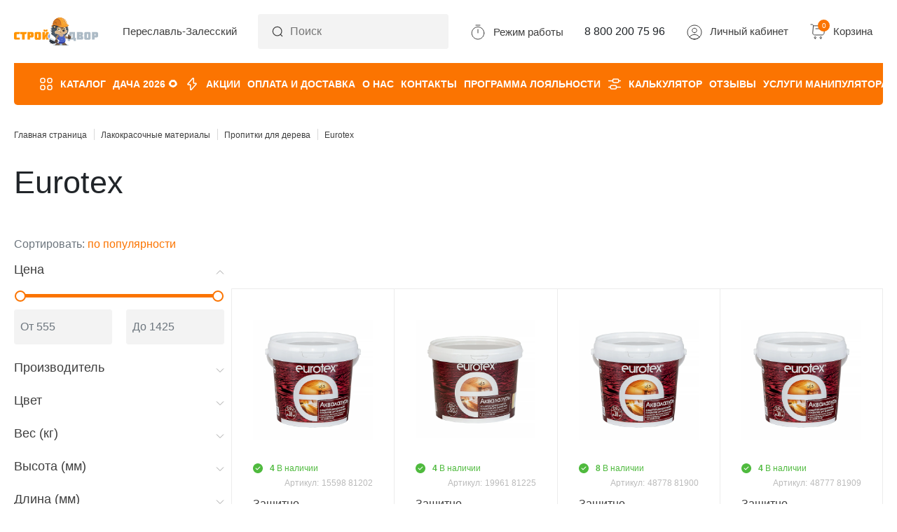

--- FILE ---
content_type: text/html; charset=UTF-8
request_url: https://stroy-pz.ru/lakokrasochnye-materialy1/propitki-dlya-dereva/eurotex/
body_size: 53042
content:
<!DOCTYPE html>
<html xmlns="http://www.w3.org/1999/xhtml" xml:lang="ru" lang="ru">

<head>
  <link rel="manifest" href="/manifest.json" crossorigin="use-credentials">
  <link rel="preconnect" href="https://cdn.diginetica.net/">
  <link rel="preconnect" href="https://tracking.diginetica.net/">
  <link rel="preconnect" href="https://tracking-app.diginetica.net/">
<meta name="theme-color" content="#FB7401">
<meta name="apple-mobile-web-app-capable" content="yes">
<meta name="apple-mobile-web-app-status-bar-style" content="black-translucent">
<meta name="apple-mobile-web-app-title" content="Stroy PZ">

    <meta charset="utf-8">
    <meta name="viewport" content="width=device-width, initial-scale=1.0">
    <link rel="icon" href="/favicon.svg" type="image/svg+xml">
    <meta http-equiv="Content-Type" content="text/html; charset=UTF-8" />
<meta name="robots" content="index, follow" />
<meta name="keywords" content="женская одежда, мужская одежда, спортивная одежда, тапочки" />
<meta name="description" content="Заказать eurotex в каталоге товаров по доступным ценам и всегда в наличии на складе и под заказ. Доставка на дом в Переславле-Залесском, Ростове Великом и Ярославской области — от 20000 по городу бесплатно в интернет-магазине «СтройДвор»." />
<script data-skip-moving="true">(function(w, d, n) {var cl = "bx-core";var ht = d.documentElement;var htc = ht ? ht.className : undefined;if (htc === undefined || htc.indexOf(cl) !== -1){return;}var ua = n.userAgent;if (/(iPad;)|(iPhone;)/i.test(ua)){cl += " bx-ios";}else if (/Windows/i.test(ua)){cl += ' bx-win';}else if (/Macintosh/i.test(ua)){cl += " bx-mac";}else if (/Linux/i.test(ua) && !/Android/i.test(ua)){cl += " bx-linux";}else if (/Android/i.test(ua)){cl += " bx-android";}cl += (/(ipad|iphone|android|mobile|touch)/i.test(ua) ? " bx-touch" : " bx-no-touch");cl += w.devicePixelRatio && w.devicePixelRatio >= 2? " bx-retina": " bx-no-retina";if (/AppleWebKit/.test(ua)){cl += " bx-chrome";}else if (/Opera/.test(ua)){cl += " bx-opera";}else if (/Firefox/.test(ua)){cl += " bx-firefox";}ht.className = htc ? htc + " " + cl : cl;})(window, document, navigator);</script>


<link href="/bitrix/js/ui/bootstrap4/css/bootstrap.css?1702553414182028" type="text/css"  rel="stylesheet" />
<link href="/bitrix/js/ui/design-tokens/dist/ui.design-tokens.css?171983788826358" type="text/css"  rel="stylesheet" />
<link href="/bitrix/js/ui/fonts/opensans/ui.font.opensans.css?17025534142555" type="text/css"  rel="stylesheet" />
<link href="/bitrix/js/main/popup/dist/main.popup.bundle.css?175103081931694" type="text/css"  rel="stylesheet" />
<link href="/bitrix/css/main/themes/green/style.css?1702553252389" type="text/css"  rel="stylesheet" />
<link href="/bitrix/cache/css/s1/webcanape/page_b3e12bad4f28e7319be73da95fd9562d/page_b3e12bad4f28e7319be73da95fd9562d_v1.css?176494157465673" type="text/css"  rel="stylesheet" />
<link href="/bitrix/cache/css/s1/webcanape/template_f565ca2d8350d3e0e53bd829f2bb62db/template_f565ca2d8350d3e0e53bd829f2bb62db_v1.css?1765813440134797" type="text/css"  data-template-style="true" rel="stylesheet" />




<script type="extension/settings" data-extension="currency.currency-core">{"region":"ru"}</script>



<script data-skip-moving="true" src="https://www.google.com/recaptcha/api.js?onload=devbxOnloadRecaptcha&render=explicit" async defer></script>
<style>
input[name=captcha_word] {
	display: none !important;
}

.bx-authform-formgroup-container:has(.g-recaptcha), .startshop-forms-result-new-captcha:has(.g-recaptcha),
.reviews-reply-field-captcha:has(.g-recaptcha), .comments-reply-field-captcha:has(.g-recaptcha),
.forum-reply-field-captcha:has(.g-recaptcha), .vote-form-captcha:has(.g-recaptcha),
.captcha-row:has(.g-recaptcha), .intec-ui-form-field:has(input[name*=CAPTCHA]),
.reviews-form-section:has(.g-recaptcha)
{
	display: none !important;
}
</style>
<meta name="devbx-recaptcha" content="{&quot;sitekey&quot;:&quot;6LdZhYoqAAAAACLPB227vDn15R6jdZRiRaW9oakA&quot;,&quot;theme&quot;:&quot;light&quot;,&quot;version&quot;:&quot;3&quot;,&quot;debug&quot;:false,&quot;size&quot;:&quot;invisible&quot;,&quot;badge&quot;:&quot;bottomright&quot;,&quot;action&quot;:&quot;homepage&quot;}">
<script type="text/javascript" data-skip-moving="true">
    var digiScript = document.createElement('script');
    digiScript.src = '//cdn.diginetica.net/7392/client.js';
    digiScript.defer = true;
    digiScript.async = true;
    document.head.appendChild(digiScript);
</script>



    

    <title>
        Eurotex – купить в Переславле-Залесском в интернет-магазине «СтройДвор»    </title>

<input type="hidden" id="globalCartState" value="">
    

</head>

<body class="">
    <div class="l-layout">
      <div class="layout__inner">


        <div id="panel">
                    </div>
        <div class="l-header">
            <div class="header__inner">

            <div class="b-top-header">
              <div class="top-header__inner">
                  <div class="header__sandwich js-sidebar-show">
                      <svg width="20" height="18" viewBox="0 0 26 18" fill="none" xmlns="http://www.w3.org/2000/svg">
                          <path fill="currentColor" d="M0 0h26v2H0zM0 8h26v2H0zM0 16h26v2H0z"></path>
                      </svg>
                  </div>
                  
                  <div class="top-header__logo">
                      <a href="/" title="На главную страницу">
                          <img src="/local/templates/webcanape/images/logo.svg" alt="">                      </a>
                  </div>
                  <div class="top-header__group">
                    <div class="top-header__location">
                      Переславль-Залесский
                    </div>
                    <div class="top-header__search desktop">
                      <div class="b-searchfull js-search-head" data-class-open="b-search-head--open">
  <div class="searchfull__open js-search-head-open">
      </div>
  <div class="searchfull__inner">
    <form action="/search/">
      <div class="searchfull__inputbox">
        
<IFRAME
	style="width:0px; height:0px; border: 0px;"
	src="javascript:''"
	name="qplSKIW_div_frame"
	id="qplSKIW_div_frame"
></IFRAME><input
			size="15"
		name="q"
	id="qplSKIW"
	value=""
	class="search-suggest"
	type="text"
	autocomplete="off"
	placeholder="Поиск"
/>      </div>
          </form>
  </div>
</div>                    </div>
                    
                    <div class="top-header__opening">
                      
<div class="b-schedule">
	<div class="schedule__opening-text">
		<div class="b-mode">
			<div class="mode__inner">
			<a class="mode__link js-mode-link" href="#">
				<span class="mode__link-icon">
					<svg width="24" height="24" viewBox="0 0 24 24" fill="none" xmlns="http://www.w3.org/2000/svg">
						<path d="M20.75 13.25C20.75 18.08 16.83 22 12 22C7.17 22 3.25 18.08 3.25 13.25C3.25 8.42 7.17 4.5 12 4.5C16.83 4.5 20.75 8.42 20.75 13.25Z" stroke="currentColor" stroke-linecap="round" stroke-linejoin="round"/>
						<path d="M12 8V13" stroke="currentColor" stroke-linecap="round" stroke-linejoin="round"/>
						<path d="M9 2H15" stroke="currentColor" stroke-miterlimit="10" stroke-linecap="round" stroke-linejoin="round"/>
					</svg>
				</span>	
				<span>
					Режим работы
				</span>	
			</a>
				<div class="mode__items" id="js-mode-items">
											<div class="mode__item">
							<div class="mode__address">152044, Россия, Ярославская область, городской округ Переславль-Залесский, село Большая Брембола, ул. Центральная, 54</div>

							<div class="mode__time">ПН-СБ с 8.15 до 17.00, ВС с 8.15-16.00</div>
								
							<div class="mode__link-container"><img alt="Расположение на карте" src="/local/templates/webcanape/images/marker.png" /><a class="mode__link" href="#" data-schedule data-src="#schedule-3">Показать на карте</a>
							</div>
						</div>
						<div class="b-map-container js-map-schedule" style="display:none;height:50vh;width:80vw;padding:0;" id="schedule-3" data-stores='{"ID":"3","TITLE":"\u0411\u0420\u0415\u041c\u0411\u041e\u041b\u0410 (152044, \u0420\u043e\u0441\u0441\u0438\u044f, \u042f\u0440\u043e\u0441\u043b\u0430\u0432\u0441\u043a\u0430\u044f \u043e\u0431\u043b\u0430\u0441\u0442\u044c, \u0433\u043e\u0440\u043e\u0434\u0441\u043a\u043e\u0439 \u043e\u043a\u0440\u0443\u0433 \u041f\u0435\u0440\u0435\u0441\u043b\u0430\u0432\u043b\u044c-\u0417\u0430\u043b\u0435\u0441\u0441\u043a\u0438\u0439, \u0441\u0435\u043b\u043e \u0411\u043e\u043b\u044c\u0448\u0430\u044f \u0411\u0440\u0435\u043c\u0431\u043e\u043b\u0430, \u0443\u043b. \u0426\u0435\u043d\u0442\u0440\u0430\u043b\u044c\u043d\u0430\u044f, 54)","PHONE":null,"SCHEDULE":"\u041f\u041d-\u0421\u0411 \u0441 8.15 \u0434\u043e 17.00, \u0412\u0421 \u0441 8.15-16.00","DETAIL_IMG":{"ID":"1155","TIMESTAMP_X":"24.03.2025 12:34:21","MODULE_ID":"catalog","HEIGHT":"265","WIDTH":"373","FILE_SIZE":"15862","CONTENT_TYPE":"image\/webp","SUBDIR":"catalog\/206\/llgherh3qbm5nm23eh8pwi02cwq4jtdr","FILE_NAME":"brembola1.webp","ORIGINAL_NAME":"brembola1.webp","DESCRIPTION":"","HANDLER_ID":null,"EXTERNAL_ID":"fa2e7da141ec68b0a78ab63eaf7a5735","VERSION_ORIGINAL_ID":null,"META":"","SRC":"\/upload\/catalog\/206\/llgherh3qbm5nm23eh8pwi02cwq4jtdr\/brembola1.webp"},"GPS_N":"56.741302","GPS_S":"38.918656","STORE_TITLE":"\u0411\u0420\u0415\u041c\u0411\u041e\u041b\u0410","ADDRESS":"152044, \u0420\u043e\u0441\u0441\u0438\u044f, \u042f\u0440\u043e\u0441\u043b\u0430\u0432\u0441\u043a\u0430\u044f \u043e\u0431\u043b\u0430\u0441\u0442\u044c, \u0433\u043e\u0440\u043e\u0434\u0441\u043a\u043e\u0439 \u043e\u043a\u0440\u0443\u0433 \u041f\u0435\u0440\u0435\u0441\u043b\u0430\u0432\u043b\u044c-\u0417\u0430\u043b\u0435\u0441\u0441\u043a\u0438\u0439, \u0441\u0435\u043b\u043e \u0411\u043e\u043b\u044c\u0448\u0430\u044f \u0411\u0440\u0435\u043c\u0431\u043e\u043b\u0430, \u0443\u043b. \u0426\u0435\u043d\u0442\u0440\u0430\u043b\u044c\u043d\u0430\u044f, 54","URL":"store\/3","DESCRIPTION":"\u0421\u0442\u0440\u043e\u0439\u0434\u0432\u043e\u0440 \u041f\u0435\u0440\u0435\u0441\u043b\u0430\u0432\u043b\u044c \u0411\u043e\u043b\u044c\u0448\u0430\u044f \u0411\u0440\u0435\u043c\u0431\u043e\u043b\u0430","SORT":null}' ></div>
											<div class="mode__item">
							<div class="mode__address">152021, Россия, Ярославская область, г. Переславль-Залесский, Дорожный переулок, 2
</div>

							<div class="mode__time">ПН-СБ с 8.15 до 17.00, ВС с 8.15 до 16.00</div>
								
							<div class="mode__link-container"><img alt="Расположение на карте" src="/local/templates/webcanape/images/marker.png" /><a class="mode__link" href="#" data-schedule data-src="#schedule-4">Показать на карте</a>
							</div>
						</div>
						<div class="b-map-container js-map-schedule" style="display:none;height:50vh;width:80vw;padding:0;" id="schedule-4" data-stores='{"ID":"4","TITLE":"\u0414\u041e\u0420\u041e\u0416\u041d\u042b\u0419 (152021, \u0420\u043e\u0441\u0441\u0438\u044f, \u042f\u0440\u043e\u0441\u043b\u0430\u0432\u0441\u043a\u0430\u044f \u043e\u0431\u043b\u0430\u0441\u0442\u044c, \u0433. \u041f\u0435\u0440\u0435\u0441\u043b\u0430\u0432\u043b\u044c-\u0417\u0430\u043b\u0435\u0441\u0441\u043a\u0438\u0439, \u0414\u043e\u0440\u043e\u0436\u043d\u044b\u0439 \u043f\u0435\u0440\u0435\u0443\u043b\u043e\u043a, 2\r\n)","PHONE":null,"SCHEDULE":"\u041f\u041d-\u0421\u0411 \u0441 8.15 \u0434\u043e 17.00, \u0412\u0421 \u0441 8.15 \u0434\u043e 16.00","DETAIL_IMG":{"ID":"1156","TIMESTAMP_X":"24.03.2025 12:34:21","MODULE_ID":"catalog","HEIGHT":"265","WIDTH":"373","FILE_SIZE":"18850","CONTENT_TYPE":"image\/webp","SUBDIR":"catalog\/221\/yoojmqgwbg1oal25avynog2y6k9u3dqc","FILE_NAME":"dvor.webp","ORIGINAL_NAME":"dvor.webp","DESCRIPTION":"","HANDLER_ID":null,"EXTERNAL_ID":"cb39059a34afc248c757e181ebb00558","VERSION_ORIGINAL_ID":null,"META":"","SRC":"\/upload\/catalog\/221\/yoojmqgwbg1oal25avynog2y6k9u3dqc\/dvor.webp"},"GPS_N":"56.722439","GPS_S":"38.836218","STORE_TITLE":"\u0414\u041e\u0420\u041e\u0416\u041d\u042b\u0419","ADDRESS":"152021, \u0420\u043e\u0441\u0441\u0438\u044f, \u042f\u0440\u043e\u0441\u043b\u0430\u0432\u0441\u043a\u0430\u044f \u043e\u0431\u043b\u0430\u0441\u0442\u044c, \u0433. \u041f\u0435\u0440\u0435\u0441\u043b\u0430\u0432\u043b\u044c-\u0417\u0430\u043b\u0435\u0441\u0441\u043a\u0438\u0439, \u0414\u043e\u0440\u043e\u0436\u043d\u044b\u0439 \u043f\u0435\u0440\u0435\u0443\u043b\u043e\u043a, 2\r\n","URL":"store\/4","DESCRIPTION":"\u0421\u0442\u0440\u043e\u0439\u0434\u0432\u043e\u0440 \u041f\u0435\u0440\u0435\u0441\u043b\u0430\u0432\u043b\u044c, \u043f\u0435\u0440. \u0414\u043e\u0440\u043e\u0436\u043d\u044b\u0439, 2","SORT":null}' ></div>
											<div class="mode__item">
							<div class="mode__address">152023, Россия, Ярославская область, г. Переславль-Залесский,  Магистральная улица, 10</div>

							<div class="mode__time">ПН-СБ с 8.00 до 18.30, ВС с 8.00-17.00</div>
								
							<div class="mode__link-container"><img alt="Расположение на карте" src="/local/templates/webcanape/images/marker.png" /><a class="mode__link" href="#" data-schedule data-src="#schedule-5">Показать на карте</a>
							</div>
						</div>
						<div class="b-map-container js-map-schedule" style="display:none;height:50vh;width:80vw;padding:0;" id="schedule-5" data-stores='{"ID":"5","TITLE":"\u041f\u041b\u0415\u0429\u0415\u0419 (152023, \u0420\u043e\u0441\u0441\u0438\u044f, \u042f\u0440\u043e\u0441\u043b\u0430\u0432\u0441\u043a\u0430\u044f \u043e\u0431\u043b\u0430\u0441\u0442\u044c, \u0433. \u041f\u0435\u0440\u0435\u0441\u043b\u0430\u0432\u043b\u044c-\u0417\u0430\u043b\u0435\u0441\u0441\u043a\u0438\u0439,  \u041c\u0430\u0433\u0438\u0441\u0442\u0440\u0430\u043b\u044c\u043d\u0430\u044f \u0443\u043b\u0438\u0446\u0430, 10)","PHONE":null,"SCHEDULE":"\u041f\u041d-\u0421\u0411 \u0441 8.00 \u0434\u043e 18.30, \u0412\u0421 \u0441 8.00-17.00","DETAIL_IMG":{"ID":"1160","TIMESTAMP_X":"24.03.2025 12:34:21","MODULE_ID":"catalog","HEIGHT":"265","WIDTH":"373","FILE_SIZE":"23920","CONTENT_TYPE":"image\/webp","SUBDIR":"catalog\/636\/vgj4pt5pxwqm78kcogt0ao5sjer8vcvf","FILE_NAME":"pleschej_1.webp","ORIGINAL_NAME":"pleschej-1.webp","DESCRIPTION":"","HANDLER_ID":null,"EXTERNAL_ID":"b198692ccdf943d141b903a8cf60fe36","VERSION_ORIGINAL_ID":null,"META":"","SRC":"\/upload\/catalog\/636\/vgj4pt5pxwqm78kcogt0ao5sjer8vcvf\/pleschej_1.webp"},"GPS_N":"56.743306","GPS_S":"38.892542","STORE_TITLE":"\u041f\u041b\u0415\u0429\u0415\u0419","ADDRESS":"152023, \u0420\u043e\u0441\u0441\u0438\u044f, \u042f\u0440\u043e\u0441\u043b\u0430\u0432\u0441\u043a\u0430\u044f \u043e\u0431\u043b\u0430\u0441\u0442\u044c, \u0433. \u041f\u0435\u0440\u0435\u0441\u043b\u0430\u0432\u043b\u044c-\u0417\u0430\u043b\u0435\u0441\u0441\u043a\u0438\u0439,  \u041c\u0430\u0433\u0438\u0441\u0442\u0440\u0430\u043b\u044c\u043d\u0430\u044f \u0443\u043b\u0438\u0446\u0430, 10","URL":"store\/5","DESCRIPTION":"\u0421\u0442\u0440\u043e\u0439\u0434\u0432\u043e\u0440 \u041f\u0435\u0440\u0435\u0441\u043b\u0430\u0432\u043b\u044c, \u041c\u0430\u0433\u0438\u0441\u0442\u0440\u0430\u043b\u044c\u043d\u0430\u044f, 10","SORT":null}' ></div>
											<div class="mode__item">
							<div class="mode__address">152023, Россия, Ярославская область, г. Ростов, 3-й микрорайон, 1</div>

							<div class="mode__time">ПН-ПТ с 8.00 до 18.00, СБ-ВС 8.00 до 17.00</div>
								
							<div class="mode__link-container"><img alt="Расположение на карте" src="/local/templates/webcanape/images/marker.png" /><a class="mode__link" href="#" data-schedule data-src="#schedule-6">Показать на карте</a>
							</div>
						</div>
						<div class="b-map-container js-map-schedule" style="display:none;height:50vh;width:80vw;padding:0;" id="schedule-6" data-stores='{"ID":"6","TITLE":"\u0420\u041e\u0421\u0422\u041e\u0412 (152023, \u0420\u043e\u0441\u0441\u0438\u044f, \u042f\u0440\u043e\u0441\u043b\u0430\u0432\u0441\u043a\u0430\u044f \u043e\u0431\u043b\u0430\u0441\u0442\u044c, \u0433. \u0420\u043e\u0441\u0442\u043e\u0432, 3-\u0439 \u043c\u0438\u043a\u0440\u043e\u0440\u0430\u0439\u043e\u043d, 1)","PHONE":null,"SCHEDULE":"\u041f\u041d-\u041f\u0422 \u0441 8.00 \u0434\u043e 18.00, \u0421\u0411-\u0412\u0421 8.00 \u0434\u043e 17.00","DETAIL_IMG":{"ID":"1159","TIMESTAMP_X":"24.03.2025 12:34:21","MODULE_ID":"catalog","HEIGHT":"265","WIDTH":"373","FILE_SIZE":"13314","CONTENT_TYPE":"image\/webp","SUBDIR":"catalog\/b1b\/d4sohuxp8lpuwf7j97qqszz3nmh02bnk","FILE_NAME":"rostov_1.webp","ORIGINAL_NAME":"rostov-1.webp","DESCRIPTION":"","HANDLER_ID":null,"EXTERNAL_ID":"5297cd83575ebf51694867741f932c7d","VERSION_ORIGINAL_ID":null,"META":"","SRC":"\/upload\/catalog\/b1b\/d4sohuxp8lpuwf7j97qqszz3nmh02bnk\/rostov_1.webp"},"GPS_N":"57.209890","GPS_S":"39.439733","STORE_TITLE":"\u0420\u041e\u0421\u0422\u041e\u0412","ADDRESS":"152023, \u0420\u043e\u0441\u0441\u0438\u044f, \u042f\u0440\u043e\u0441\u043b\u0430\u0432\u0441\u043a\u0430\u044f \u043e\u0431\u043b\u0430\u0441\u0442\u044c, \u0433. \u0420\u043e\u0441\u0442\u043e\u0432, 3-\u0439 \u043c\u0438\u043a\u0440\u043e\u0440\u0430\u0439\u043e\u043d, 1","URL":"store\/6","DESCRIPTION":"\u0421\u0442\u0440\u043e\u0439\u0434\u0432\u043e\u0440 \u0420\u043e\u0441\u0442\u043e\u0432, 3-\u0439 \u043c\u043a.1","SORT":null}' ></div>
									</div>
			</div>
		</div>
	</div>
</div>                    </div>
                    <div class="top-header__search mobile">
                      <div class="b-search-head js-search-head" data-class-open="b-search-head--open">
  <div class="search-head__open js-search-head-open">
    <svg width="20" height="20" viewBox="0 0 20 20" fill="none" xmlns="http://www.w3.org/2000/svg">
      <path d="M9.58366 17.5001C13.9559 17.5001 17.5003 13.9557 17.5003 9.58341C17.5003 5.21116 13.9559 1.66675 9.58366 1.66675C5.2114 1.66675 1.66699 5.21116 1.66699 9.58341C1.66699 13.9557 5.2114 17.5001 9.58366 17.5001Z" stroke="#3E3E3E" stroke-linecap="round" stroke-linejoin="round"/>
      <path d="M18.3337 18.3334L15.417 15.4167" stroke="#3E3E3E" stroke-linecap="round" stroke-linejoin="round"/>
    </svg>
  </div>
  <div class="search-head__inner">
    <form action="/search/">
      <div class="search-head__inputbox">
        <IFRAME
	style="width:0px; height:0px; border: 0px;"
	src="javascript:''"
	name="qT1YQ8m_div_frame"
	id="qT1YQ8m_div_frame"
></IFRAME><input
			size="15"
		name="q"
	id="qT1YQ8m"
	value=""
	class="search-suggest"
	type="text"
	autocomplete="off"
/>
      </div>
      <button class="search-head__btn js-search-head-btn" name="s" type="submit">
        <svg width="20" height="20" viewBox="0 0 20 20" fill="none" xmlns="http://www.w3.org/2000/svg">
          <path d="M9.58366 17.5001C13.9559 17.5001 17.5003 13.9557 17.5003 9.58341C17.5003 5.21116 13.9559 1.66675 9.58366 1.66675C5.2114 1.66675 1.66699 5.21116 1.66699 9.58341C1.66699 13.9557 5.2114 17.5001 9.58366 17.5001Z" stroke="#3E3E3E" stroke-linecap="round" stroke-linejoin="round"/>
          <path d="M18.3337 18.3334L15.417 15.4167" stroke="#3E3E3E" stroke-linecap="round" stroke-linejoin="round"/>
        </svg>
      </button>
    </form>
  </div>
</div>                    </div>
                      <div class="top-header__tel">
    <a href="tel:88002007596">
        <span class="top-header__tel-text">8 800 200 75 96</span>
        <span class="top-header__tel-icon">
                          <svg xmlns="http://www.w3.org/2000/svg" width="20" height="20" viewBox="0 0 20 20"
                               fill="none">
                          <path d="M18.3087 15.2751C18.3087 15.5751 18.242 15.8834 18.1003 16.1834C17.9587 16.4834 17.7753 16.7667 17.5337 17.0334C17.1253 17.4834 16.6753 17.8084 16.167 18.0167C15.667 18.2251 15.1253 18.3334 14.542 18.3334C13.692 18.3334 12.7837 18.1334 11.8253 17.7251C10.867 17.3167 9.90866 16.7667 8.95866 16.0751C8.00033 15.3751 7.09199 14.6001 6.22533 13.7417C5.36699 12.8751 4.59199 11.9667 3.90033 11.0167C3.21699 10.0667 2.66699 9.11675 2.26699 8.17508C1.86699 7.22508 1.66699 6.31675 1.66699 5.45008C1.66699 4.88341 1.76699 4.34175 1.96699 3.84175C2.16699 3.33341 2.48366 2.86675 2.92533 2.45008C3.45866 1.92508 4.04199 1.66675 4.65866 1.66675C4.89199 1.66675 5.12533 1.71675 5.33366 1.81675C5.55033 1.91675 5.74199 2.06675 5.89199 2.28341L7.82533 5.00841C7.97533 5.21675 8.08366 5.40841 8.15866 5.59175C8.23366 5.76675 8.27533 5.94175 8.27533 6.10008C8.27533 6.30008 8.21699 6.50008 8.10033 6.69175C7.99199 6.88341 7.83366 7.08341 7.63366 7.28341L7.00033 7.94175C6.90866 8.03341 6.86699 8.14175 6.86699 8.27508C6.86699 8.34175 6.87533 8.40008 6.89199 8.46675C6.91699 8.53341 6.94199 8.58341 6.95866 8.63341C7.10866 8.90841 7.36699 9.26675 7.73366 9.70008C8.10866 10.1334 8.50866 10.5751 8.94199 11.0167C9.39199 11.4584 9.82533 11.8667 10.267 12.2417C10.7003 12.6084 11.0587 12.8584 11.342 13.0084C11.3837 13.0251 11.4337 13.0501 11.492 13.0751C11.5587 13.1001 11.6253 13.1084 11.7003 13.1084C11.842 13.1084 11.9503 13.0584 12.042 12.9667L12.6753 12.3417C12.8837 12.1334 13.0837 11.9751 13.2753 11.8751C13.467 11.7584 13.6587 11.7001 13.867 11.7001C14.0253 11.7001 14.192 11.7334 14.3753 11.8084C14.5587 11.8834 14.7503 11.9917 14.9587 12.1334L17.717 14.0917C17.9337 14.2417 18.0837 14.4167 18.1753 14.6251C18.2587 14.8334 18.3087 15.0417 18.3087 15.2751Z"
                                stroke="#3E3E3E" stroke-miterlimit="10"/>
                          </svg>
                        </span>
    </a>
</div>                      <div class="top-header__personal">
    <a class="b-personal-link" href="/personal/">
                        <span class="personal-link__icon">
                          <svg xmlns="http://www.w3.org/2000/svg" width="24" height="24" viewBox="0 0 24 24"
                               fill="none">
                            <path d="M12.1197 12.78C12.0497 12.77 11.9597 12.77 11.8797 12.78C10.1197 12.72 8.71973 11.28 8.71973 9.50998C8.71973 7.69998 10.1797 6.22998 11.9997 6.22998C13.8097 6.22998 15.2797 7.69998 15.2797 9.50998C15.2697 11.28 13.8797 12.72 12.1197 12.78Z"
                                  stroke="currentColor" stroke-linecap="round" stroke-linejoin="round"/>
                            <path d="M18.7398 19.3801C16.9598 21.0101 14.5998 22.0001 11.9998 22.0001C9.39977 22.0001 7.03977 21.0101 5.25977 19.3801C5.35977 18.4401 5.95977 17.5201 7.02977 16.8001C9.76977 14.9801 14.2498 14.9801 16.9698 16.8001C18.0398 17.5201 18.6398 18.4401 18.7398 19.3801Z"
                                  stroke="currentColor" stroke-linecap="round" stroke-linejoin="round"/>
                            <path d="M12 22C17.5228 22 22 17.5228 22 12C22 6.47715 17.5228 2 12 2C6.47715 2 2 6.47715 2 12C2 17.5228 6.47715 22 12 22Z"
                                  stroke="currentColor" stroke-linecap="round" stroke-linejoin="round"/>
                          </svg>
                        </span>
        <span class="personal-link__text">Личный кабинет</span>
    </a>
</div>
                    <div class="top-header__cart">
                      
<div id="bx_basketFKauiI" class="b-cart-header bx-opener"><!--'start_frame_cache_bx_basketFKauiI'--><div class="bx-hdr-profile">
		<div class="bx-basket-block">
					<a class="cart-header__link" href="/personal/cart/" title="Корзина">
				<div class="cart-header__link-icon">
					<div>
						<svg xmlns="http://www.w3.org/2000/svg" width="24" height="24" viewBox="0 0 24 24" fill="none">
							<path d="M2 2H3.74001C4.82001 2 5.67 2.93 5.58 4L4.75 13.96C4.61 15.59 5.89999 16.99 7.53999 16.99H18.19C19.63 16.99 20.89 15.81 21 14.38L21.54 6.88C21.66 5.22 20.4 3.87 18.73 3.87H5.82001" stroke="currentColor" stroke-miterlimit="10" stroke-linecap="round" stroke-linejoin="round"/>
							<path d="M16.25 22C16.9404 22 17.5 21.4404 17.5 20.75C17.5 20.0596 16.9404 19.5 16.25 19.5C15.5596 19.5 15 20.0596 15 20.75C15 21.4404 15.5596 22 16.25 22Z" stroke="currentColor" stroke-miterlimit="10" stroke-linecap="round" stroke-linejoin="round"/>
							<path d="M8.25 22C8.94036 22 9.5 21.4404 9.5 20.75C9.5 20.0596 8.94036 19.5 8.25 19.5C7.55964 19.5 7 20.0596 7 20.75C7 21.4404 7.55964 22 8.25 22Z" stroke="currentColor" stroke-miterlimit="10" stroke-linecap="round" stroke-linejoin="round"/>
							<path d="M9 8H21" stroke="currentColor" stroke-miterlimit="10" stroke-linecap="round" stroke-linejoin="round"/>
						</svg>
					</div>

					<div class="cart-header__link-count">
														<div class="">0</div>
													</div>
				</div>
									<div class="cart-header__link-text">
						Корзина
					</div>
							</a>
			
		

			</div>
</div><!--'end_frame_cache_bx_basketFKauiI'--></div>
                    </div>
                  </div>
              </div>
          </div>
              
                
	<div class="b-menu-top">
		<div class="menu-top__inner">
											<div class="menu-top__item-1 menu-top__item-1--catalog">
					<a class="menu-top__link-1 js-anchor js-anchor-catalog js-anchor-submenu" href="/catalog/">
						Каталог					</a>
											<div class="menu-top__level-2"  style="display: none;" >
															<div class="menu-top__item-2">
									<a class="menu-top__link-2" href="/stroitelstvo-i-remont/">
										СТРОИТЕЛЬСТВО и РЕМОНТ									</a>
																	</div>
															<div class="menu-top__item-2 menu-top__item-2--selected">
									<a class="menu-top__link-2" href="/lakokrasochnye-materialy1/">
										Лакокрасочные материалы									</a>
																	</div>
															<div class="menu-top__item-2">
									<a class="menu-top__link-2" href="/dveri/">
										Двери									</a>
																	</div>
															<div class="menu-top__item-2">
									<a class="menu-top__link-2" href="/santehnika/">
										Сантехника									</a>
																	</div>
															<div class="menu-top__item-2">
									<a class="menu-top__link-2" href="/instrumenty-dlya-remonta-i-stroitelstva/">
										Инструменты для ремонта и строительства									</a>
																	</div>
															<div class="menu-top__item-2">
									<a class="menu-top__link-2" href="/vodosnabzhenie-i-vodootvedenie/">
										Водоснабжение и водоотведение									</a>
																	</div>
															<div class="menu-top__item-2">
									<a class="menu-top__link-2" href="/perforaciya-krepezh/">
										Перфорация Крепеж									</a>
																	</div>
															<div class="menu-top__item-2">
									<a class="menu-top__link-2" href="/elektrika/">
										Электрика									</a>
																	</div>
															<div class="menu-top__item-2">
									<a class="menu-top__link-2" href="/tovary-dlya-aktivnogo-otdyha/">
										Товары для отдыха на природе									</a>
																	</div>
															<div class="menu-top__item-2">
									<a class="menu-top__link-2" href="/sad-ogorod/">
										Товары для сада и огорода									</a>
																	</div>
															<div class="menu-top__item-2">
									<a class="menu-top__link-2" href="/banya/">
										Баня									</a>
																	</div>
															<div class="menu-top__item-2">
									<a class="menu-top__link-2" href="/pechi/">
										Всё для печей									</a>
																	</div>
															<div class="menu-top__item-2">
									<a class="menu-top__link-2" href="/izdeliya-iz-metalla/">
										Забор, ворота, калитки									</a>
																	</div>
															<div class="menu-top__item-2">
									<a class="menu-top__link-2" href="/tovary-dlya-doma/">
										Товары для дома									</a>
																	</div>
															<div class="menu-top__item-2">
									<a class="menu-top__link-2" href="/klimaticheskoe-oborudovanie/">
										Климатическое оборудование									</a>
																	</div>
															<div class="menu-top__item-2">
									<a class="menu-top__link-2" href="/okna/">
										Окна									</a>
																	</div>
															<div class="menu-top__item-2">
									<a class="menu-top__link-2" href="/avtomobilnye-aksessuary/">
										Автомобильные аксессуары									</a>
																	</div>
															<div class="menu-top__item-2">
									<a class="menu-top__link-2" href="/steklo/">
										Стекло									</a>
																	</div>
															<div class="menu-top__item-2">
									<a class="menu-top__link-2" href="/elementy-hudozhestvennoj-kovki/">
										Элементы художественной ковки									</a>
																	</div>
															<div class="menu-top__item-2">
									<a class="menu-top__link-2" href="/stolyarnye-izdeliya/">
										Столярные изделия									</a>
																	</div>
													</div>
									</div>
											<div class="menu-top__item-1 menu-top__item-1--sad-ogorod">
					<a class="menu-top__link-1 js-anchor  " href="/sad-ogorod/">
						Дача 2026 🌻					</a>
									</div>
											<div class="menu-top__item-1 menu-top__item-1--akcii-i-specpredlozhenija">
					<a class="menu-top__link-1 js-anchor  " href="/akcii-i-specpredlozhenija/">
						Акции					</a>
									</div>
											<div class="menu-top__item-1 menu-top__item-1--oplata-i-dostavka">
					<a class="menu-top__link-1 js-anchor  " href="/oplata-i-dostavka/">
						Оплата и доставка					</a>
									</div>
											<div class="menu-top__item-1 menu-top__item-1--o-nas">
					<a class="menu-top__link-1 js-anchor  js-anchor-submenu" href="/o-nas/">
						О нас					</a>
											<div class="menu-top__level-2"  style="display: none;" >
															<div class="menu-top__item-2">
									<a class="menu-top__link-2" href="/o-nas/">
										Компания									</a>
																	</div>
															<div class="menu-top__item-2">
									<a class="menu-top__link-2" href="/o-nas/nashi-partnery/">
										Наши партнеры									</a>
																	</div>
															<div class="menu-top__item-2">
									<a class="menu-top__link-2" href="/o-nas/photos/">
										Фотогалерея									</a>
																	</div>
															<div class="menu-top__item-2">
									<a class="menu-top__link-2" href="/o-nas/stati/">
										Статьи									</a>
																	</div>
													</div>
									</div>
											<div class="menu-top__item-1 menu-top__item-1--contacts">
					<a class="menu-top__link-1 js-anchor  " href="/contacts/">
						Контакты					</a>
									</div>
											<div class="menu-top__item-1 menu-top__item-1--programma-loyalnosti">
					<a class="menu-top__link-1 js-anchor  " href="/programma-loyalnosti/">
						Программа лояльности					</a>
									</div>
											<div class="menu-top__item-1 menu-top__item-1--calculator">
					<a class="menu-top__link-1 js-anchor  " href="/calculator/">
						Калькулятор					</a>
									</div>
											<div class="menu-top__item-1 menu-top__item-1--otzyvy">
					<a class="menu-top__link-1 js-anchor  " href="/otzyvy/">
						Отзывы					</a>
									</div>
											<div class="menu-top__item-1 menu-top__item-1--perevozki-manipulyatorom">
					<a class="menu-top__link-1 js-anchor  js-anchor-submenu" href="/perevozki-manipulyatorom/">
						Услуги манипулятора					</a>
											<div class="menu-top__level-2"  style="display: none;" >
															<div class="menu-top__item-2">
									<a class="menu-top__link-2" href="/perevozki-manipulyatorom/">
										Доступные услуги									</a>
																	</div>
															<div class="menu-top__item-2">
									<a class="menu-top__link-2" href="/perevozki-manipulyatorom/manipulyator-hino-5-tonn/">
										Манипулятор HINO 5 тонн									</a>
																	</div>
															<div class="menu-top__item-2">
									<a class="menu-top__link-2" href="/perevozki-manipulyatorom/manipulyator-hino-13-tonn/">
										Манипулятор HINO 13 тонн									</a>
																	</div>
															<div class="menu-top__item-2">
									<a class="menu-top__link-2" href="/perevozki-manipulyatorom/manipulyator-kamaz-vezdehod-10-tonn/">
										Манипулятор КАМАЗ ВЕЗДЕХОД 10 тонн									</a>
																	</div>
															<div class="menu-top__item-2">
									<a class="menu-top__link-2" href="/arenda-avtovyshki/">
										Аренда вышки									</a>
																	</div>
															<div class="menu-top__item-2">
									<a class="menu-top__link-2" href="/perevozki-manipulyatorom/manipulyator-shacman-s-gidravlicheskoy-kmu-13-5-tonn/">
										Манипулятор SHACMAN с гидравлической КМУ 13,5 тонн									</a>
																	</div>
													</div>
									</div>
					</div>
	</div>
              
                  
                </div>


            </div>
        <!-- </div> -->

        <div class="l-main l-main--content">
            <div class="main__inner">

                
                                <link href="/bitrix/css/main/font-awesome.css?170255325228777" type="text/css" rel="stylesheet" />
<div class="b-pathline" itemscope itemtype="http://schema.org/BreadcrumbList">
			<div class="pathline__item" id="bx_breadcrumb_0" itemprop="itemListElement" itemscope itemtype="http://schema.org/ListItem">
				
				<a href="/" title="Главная страница" itemprop="item">
					<span itemprop="name">Главная страница</span>
				</a>
				<meta itemprop="position" content="1" />
			</div>
			<div class="pathline__item" id="bx_breadcrumb_1" itemprop="itemListElement" itemscope itemtype="http://schema.org/ListItem">
				
				<a href="/lakokrasochnye-materialy1/" title="Лакокрасочные материалы" itemprop="item">
					<span itemprop="name">Лакокрасочные материалы</span>
				</a>
				<meta itemprop="position" content="2" />
			</div>
			<div class="pathline__item" id="bx_breadcrumb_2" itemprop="itemListElement" itemscope itemtype="http://schema.org/ListItem">
				
				<a href="/lakokrasochnye-materialy1/propitki-dlya-dereva/" title="Пропитки для дерева" itemprop="item">
					<span itemprop="name">Пропитки для дерева</span>
				</a>
				<meta itemprop="position" content="3" />
			</div>
			<div class="pathline__item">
				
				<span>Eurotex</span>
			</div><div style="clear:both"></div></div>                  <H1>Eurotex</H1>
                                
		



	<!-- main sector -->
	<div class="">
		<div class="b-overlay-subsections js-overlay-subsections"></div>

        
        <div class="b-sidebar-buttons d-xl-none ">
                            <div class="sidebar-buttons__button">
                    <button class="b-button-filter js-show-filter">
                        <span class="button-filter__icon">
                           <svg width="24" height="24" viewBox="0 0 24 24" fill="none"
                                xmlns="http://www.w3.org/2000/svg">
                                <path
                                    d="M5.40002 2.1001H18.6C19.7 2.1001 20.6 3.0001 20.6 4.1001V6.3001C20.6 7.1001 20.1 8.1001 19.6 8.6001L15.3 12.4001C14.7 12.9001 14.3 13.9001 14.3 14.7001V19.0001C14.3 19.6001 13.9 20.4001 13.4 20.7001L12 21.6001C10.7 22.4001 8.90002 21.5001 8.90002 19.9001V14.6001C8.90002 13.9001 8.50002 13.0001 8.10002 12.5001L4.30002 8.5001C3.80002 8.0001 3.40002 7.1001 3.40002 6.5001V4.2001C3.40002 3.0001 4.30002 2.1001 5.40002 2.1001Z"
                                    stroke="currentColor" stroke-width="1.2" stroke-miterlimit="10"
                                    stroke-linecap="round"
                                    stroke-linejoin="round"/>
                                <path d="M10.93 2.1001L6 10.0001" stroke="currentColor" stroke-width="1.2"
                                      stroke-miterlimit="10" stroke-linecap="round" stroke-linejoin="round"/>
                            </svg>
                        </span>
                        <span class="button-filter__text">Фильтр подбора</span>
                    </button>
                </div>
                                        <div class="sidebar-buttons__button">
                <button class="b-button-subsections js-sidebar-subsections">Категории</button>
            </div>
        </div>

        <!-- region Sort -->
        <div class="sidebar-buttons__button dropdown mt-2" id="catalog-sort-fields">
            <div class="b-button-sort w-100" id="change-sort-field-button">
                <span class="text-secondary">Сортировать:&nbsp;</span>
                <span id="current-sort" data-sort="shows"
                      data-order="desc">
                    по популярности                </span>
            </div>

            <ul class="list-group w-100" id="sort-fields">
                                                            <li class="list-group-item" data-sort="SCALED_PRICE_2"
                            data-order="asc">сначала дешевле</li>
                                            <li class="list-group-item" data-sort="SCALED_PRICE_2"
                            data-order="desc">сначала дороже</li>
                                                                                <li class="list-group-item" data-sort="CATALOG_QUANTITY"
                            data-order="desc">по количеству</li>
                                                                                <li class="list-group-item" data-sort="shows"
                            data-order="desc">по популярности</li>
                                                </ul>
        </div>
        <!-- endregion Sort -->

        <!-- region Filter -->
                <!-- endregion Filter -->

            <div class="vertical-section">
    
<div class="b-substrate js-substrate"></div>

<div class="b-catalog-filter js-catalog-filter">
	<div class="catalog-filter__inner">
		<button class="catalog-filter__close js-filter-close d-xl-none">
			<svg width="16" height="16" viewBox="0 0 16 16" fill="none" xmlns="http://www.w3.org/2000/svg">
			<path d="M16 0.942667L15.0573 0L8 7.05733L0.942667 0L0 0.942667L7.05733 8L0 15.0573L0.942667 16L8 8.94267L15.0573 16L16 15.0573L8.94267 8L16 0.942667Z" fill="currentColor"/>
			</svg>
		</button>
		<div class="smart-filter bx-green ">
			<div class="smart-filter-section">

				<form name="arrFilter_form" action="/lakokrasochnye-materialy1/propitki-dlya-dereva/eurotex/" method="get" class="smart-filter-form">

					
					<div class="row">
						
								<div class="col-lg-12 smart-filter-parameters-box bx-active">
																		<div class="smart-filter-parameters-box-title" onclick="smartFilter.hideFilterProps(this)">
										<span class="smart-filter-container-modef"></span>
										<span class="smart-filter-parameters-box-title-text">Цена</span>
										<span data-role="prop_angle" class="smart-filter-angle smart-filter-angle-up">
											<span  class="smart-filter-arrow">
												<svg width="12" height="7" viewBox="0 0 12 7" fill="none" xmlns="http://www.w3.org/2000/svg">
												<path d="M11 1L6 6L1 1" stroke="#A2A2A2"/>
												</svg>
											</span>
										</span>
									</div>

									<div class="smart-filter-block" data-role="bx_filter_block">
										<div class="smart-filter-parameters-box-container">
											<div class="smart-filter-input-group-number">
												<div class="d-flex justify-content-between">
													<div class="form-group" style="width: calc(50% - 10px);">
														<div class="smart-filter-input-container">
															<input
																class="min-price form-control form-control-sm"
																type="number"
																name="arrFilter_P2_MIN"
																id="arrFilter_P2_MIN"
																value=""
																size="5"
																placeholder="От 555"
																onkeyup="smartFilter.keyup(this)"
															/>
														</div>
													</div>

													<div class="form-group" style="width: calc(50% - 10px);">
														<div class="smart-filter-input-container">
															<input
																class="max-price form-control form-control-sm"
																type="number"
																name="arrFilter_P2_MAX"
																id="arrFilter_P2_MAX"
																value=""
																size="5"
																placeholder="До 1425"
																onkeyup="smartFilter.keyup(this)"
															/>
														</div>
													</div>
												</div>

												<div class="smart-filter-slider-track-container">
													<div class="smart-filter-slider-track" id="drag_track_c81e728d9d4c2f636f067f89cc14862c">
																												<div class="smart-filter-slider-ruler p1"><span>555</span></div>
																												<div class="smart-filter-slider-ruler p2"><span>772.50</span></div>
																												<div class="smart-filter-slider-ruler p3"><span>990</span></div>
																												<div class="smart-filter-slider-ruler p4"><span>1&nbsp;207.50</span></div>
																												<div class="smart-filter-slider-ruler p5"><span>1&nbsp;425</span></div>
																												<div class="smart-filter-slider-price-bar-vd" style="left: 0;right: 0;" id="colorUnavailableActive_c81e728d9d4c2f636f067f89cc14862c"></div>
														<div class="smart-filter-slider-price-bar-vn" style="left: 0;right: 0;" id="colorAvailableInactive_c81e728d9d4c2f636f067f89cc14862c"></div>
														<div class="smart-filter-slider-price-bar-v"  style="left: 0;right: 0;" id="colorAvailableActive_c81e728d9d4c2f636f067f89cc14862c"></div>
														<div class="smart-filter-slider-range" id="drag_tracker_c81e728d9d4c2f636f067f89cc14862c"  style="left: 0; right: 0;">
															<a class="smart-filter-slider-handle left"  style="left:0;" href="javascript:void(0)" id="left_slider_c81e728d9d4c2f636f067f89cc14862c"></a>
															<a class="smart-filter-slider-handle right" style="right:0;" href="javascript:void(0)" id="right_slider_c81e728d9d4c2f636f067f89cc14862c"></a>
														</div>
													</div>
												</div>
											</div>
										</div>
									</div>
								</div>
																														<div class="col-lg-12 smart-filter-parameters-box ">
								<div class="smart-filter-parameters-box-title" onclick="smartFilter.hideFilterProps(this)">
									<span class="smart-filter-container-modef"></span>

									<span class="smart-filter-parameters-box-title-text">Производитель</span>

									<span data-role="prop_angle" class="smart-filter-angle smart-filter-angle-down">
										<span  class="smart-filter-arrow">
											<svg width="12" height="7" viewBox="0 0 12 7" fill="none" xmlns="http://www.w3.org/2000/svg">
											<path d="M11 1L6 6L1 1" stroke="#A2A2A2"/>
											</svg>
										</span>
									</span>

																	</div>

								<div class="smart-filter-block" data-role="bx_filter_block">
									<div class="smart-filter-parameters-box-container">
																			<div class="smart-filter-input-group-checkbox-list">
																									<div class="form-group form-check mb-1">
														<input
															type="checkbox"
															value="Y"
															name="arrFilter_33_1119554702"
															id="arrFilter_33_1119554702"
															class="form-check-input"
																																													onclick="smartFilter.click(this)"
														/>
														<label data-role="label_arrFilter_33_1119554702" class="smart-filter-checkbox-text form-check-label" for="arrFilter_33_1119554702">
															Рогнеда														</label>
													</div>
																						</div>
																		</div>
								</div>
							</div>
													<div class="col-lg-12 smart-filter-parameters-box ">
								<div class="smart-filter-parameters-box-title" onclick="smartFilter.hideFilterProps(this)">
									<span class="smart-filter-container-modef"></span>

									<span class="smart-filter-parameters-box-title-text">Цвет</span>

									<span data-role="prop_angle" class="smart-filter-angle smart-filter-angle-down">
										<span  class="smart-filter-arrow">
											<svg width="12" height="7" viewBox="0 0 12 7" fill="none" xmlns="http://www.w3.org/2000/svg">
											<path d="M11 1L6 6L1 1" stroke="#A2A2A2"/>
											</svg>
										</span>
									</span>

																	</div>

								<div class="smart-filter-block" data-role="bx_filter_block">
									<div class="smart-filter-parameters-box-container">
																			<div class="smart-filter-input-group-checkbox-list">
																									<div class="form-group form-check mb-1">
														<input
															type="checkbox"
															value="Y"
															name="arrFilter_50_4088188550"
															id="arrFilter_50_4088188550"
															class="form-check-input"
																																													onclick="smartFilter.click(this)"
														/>
														<label data-role="label_arrFilter_50_4088188550" class="smart-filter-checkbox-text form-check-label" for="arrFilter_50_4088188550">
															белый														</label>
													</div>
																									<div class="form-group form-check mb-1">
														<input
															type="checkbox"
															value="Y"
															name="arrFilter_50_3260818684"
															id="arrFilter_50_3260818684"
															class="form-check-input"
																																													onclick="smartFilter.click(this)"
														/>
														<label data-role="label_arrFilter_50_3260818684" class="smart-filter-checkbox-text form-check-label" for="arrFilter_50_3260818684">
															прозрачный														</label>
													</div>
																									<div class="form-group form-check mb-1">
														<input
															type="checkbox"
															value="Y"
															name="arrFilter_50_4033496702"
															id="arrFilter_50_4033496702"
															class="form-check-input"
																																													onclick="smartFilter.click(this)"
														/>
														<label data-role="label_arrFilter_50_4033496702" class="smart-filter-checkbox-text form-check-label" for="arrFilter_50_4033496702">
															дуб														</label>
													</div>
																									<div class="form-group form-check mb-1">
														<input
															type="checkbox"
															value="Y"
															name="arrFilter_50_3390371295"
															id="arrFilter_50_3390371295"
															class="form-check-input"
																																													onclick="smartFilter.click(this)"
														/>
														<label data-role="label_arrFilter_50_3390371295" class="smart-filter-checkbox-text form-check-label" for="arrFilter_50_3390371295">
															сосна														</label>
													</div>
																									<div class="form-group form-check mb-1">
														<input
															type="checkbox"
															value="Y"
															name="arrFilter_50_467029654"
															id="arrFilter_50_467029654"
															class="form-check-input"
																																													onclick="smartFilter.click(this)"
														/>
														<label data-role="label_arrFilter_50_467029654" class="smart-filter-checkbox-text form-check-label" for="arrFilter_50_467029654">
															палисандр														</label>
													</div>
																									<div class="form-group form-check mb-1">
														<input
															type="checkbox"
															value="Y"
															name="arrFilter_50_2682691093"
															id="arrFilter_50_2682691093"
															class="form-check-input"
																																													onclick="smartFilter.click(this)"
														/>
														<label data-role="label_arrFilter_50_2682691093" class="smart-filter-checkbox-text form-check-label" for="arrFilter_50_2682691093">
															ваниль														</label>
													</div>
																									<div class="form-group form-check mb-1">
														<input
															type="checkbox"
															value="Y"
															name="arrFilter_50_3384555923"
															id="arrFilter_50_3384555923"
															class="form-check-input"
																																													onclick="smartFilter.click(this)"
														/>
														<label data-role="label_arrFilter_50_3384555923" class="smart-filter-checkbox-text form-check-label" for="arrFilter_50_3384555923">
															калужница														</label>
													</div>
																									<div class="form-group form-check mb-1">
														<input
															type="checkbox"
															value="Y"
															name="arrFilter_50_1798653568"
															id="arrFilter_50_1798653568"
															class="form-check-input"
																																													onclick="smartFilter.click(this)"
														/>
														<label data-role="label_arrFilter_50_1798653568" class="smart-filter-checkbox-text form-check-label" for="arrFilter_50_1798653568">
															олива														</label>
													</div>
																									<div class="form-group form-check mb-1">
														<input
															type="checkbox"
															value="Y"
															name="arrFilter_50_1369041863"
															id="arrFilter_50_1369041863"
															class="form-check-input"
																																													onclick="smartFilter.click(this)"
														/>
														<label data-role="label_arrFilter_50_1369041863" class="smart-filter-checkbox-text form-check-label" for="arrFilter_50_1369041863">
															утренний туман														</label>
													</div>
																									<div class="form-group form-check mb-1">
														<input
															type="checkbox"
															value="Y"
															name="arrFilter_50_100738678"
															id="arrFilter_50_100738678"
															class="form-check-input"
																																													onclick="smartFilter.click(this)"
														/>
														<label data-role="label_arrFilter_50_100738678" class="smart-filter-checkbox-text form-check-label" for="arrFilter_50_100738678">
															канадский орех														</label>
													</div>
																						</div>
																		</div>
								</div>
							</div>
													<div class="col-lg-12 smart-filter-parameters-box ">
								<div class="smart-filter-parameters-box-title" onclick="smartFilter.hideFilterProps(this)">
									<span class="smart-filter-container-modef"></span>

									<span class="smart-filter-parameters-box-title-text">Вес (кг)</span>

									<span data-role="prop_angle" class="smart-filter-angle smart-filter-angle-down">
										<span  class="smart-filter-arrow">
											<svg width="12" height="7" viewBox="0 0 12 7" fill="none" xmlns="http://www.w3.org/2000/svg">
											<path d="M11 1L6 6L1 1" stroke="#A2A2A2"/>
											</svg>
										</span>
									</span>

																	</div>

								<div class="smart-filter-block" data-role="bx_filter_block">
									<div class="smart-filter-parameters-box-container">
																				<div class="smart-filter-input-group-number">
												<div class="d-flex justify-content-between">

													<div class="form-group" style="width: calc(50% - 10px);">
														<div class="smart-filter-input-container">
															<input class="min-price form-control form-control-sm"
																type="number"
																name="arrFilter_36_MIN"
																id="arrFilter_36_MIN"
																value=""
																size="5"
																placeholder="От 1"
																onkeyup="smartFilter.keyup(this)"
															/>
														</div>
													</div>

													<div class="form-group" style="width: calc(50% - 10px);">
														<div class="smart-filter-input-container">
															<input
																class="max-price form-control form-control-sm"
																type="number"
																name="arrFilter_36_MAX"
																id="arrFilter_36_MAX"
																value=""
																size="5"
																placeholder="До 3"
																onkeyup="smartFilter.keyup(this)"
															/>
														</div>
													</div>

												</div>

												<div class="smart-filter-slider-track-container">
													<div class="smart-filter-slider-track" id="drag_track_36">
														
														<div class="smart-filter-slider-price-bar-vd" style="left: 0;right: 0;" id="colorUnavailableActive_36"></div>
														<div class="smart-filter-slider-price-bar-vn" style="left: 0;right: 0;" id="colorAvailableInactive_36"></div>
														<div class="smart-filter-slider-price-bar-v"  style="left: 0;right: 0;" id="colorAvailableActive_36"></div>
														<div class="smart-filter-slider-range" 	id="drag_tracker_36"  style="left: 0;right: 0;">
															<a class="smart-filter-slider-handle left"  style="left:0;" href="javascript:void(0)" id="left_slider_36"></a>
															<a class="smart-filter-slider-handle right" style="right:0;" href="javascript:void(0)" id="right_slider_36"></a>
														</div>
													</div>
												</div>
											</div>

																																											</div>
								</div>
							</div>
													<div class="col-lg-12 smart-filter-parameters-box ">
								<div class="smart-filter-parameters-box-title" onclick="smartFilter.hideFilterProps(this)">
									<span class="smart-filter-container-modef"></span>

									<span class="smart-filter-parameters-box-title-text">Высота (мм)</span>

									<span data-role="prop_angle" class="smart-filter-angle smart-filter-angle-down">
										<span  class="smart-filter-arrow">
											<svg width="12" height="7" viewBox="0 0 12 7" fill="none" xmlns="http://www.w3.org/2000/svg">
											<path d="M11 1L6 6L1 1" stroke="#A2A2A2"/>
											</svg>
										</span>
									</span>

																	</div>

								<div class="smart-filter-block" data-role="bx_filter_block">
									<div class="smart-filter-parameters-box-container">
																				<div class="smart-filter-input-group-number">
												<div class="d-flex justify-content-between">

													<div class="form-group" style="width: calc(50% - 10px);">
														<div class="smart-filter-input-container">
															<input class="min-price form-control form-control-sm"
																type="number"
																name="arrFilter_37_MIN"
																id="arrFilter_37_MIN"
																value=""
																size="5"
																placeholder="От 125"
																onkeyup="smartFilter.keyup(this)"
															/>
														</div>
													</div>

													<div class="form-group" style="width: calc(50% - 10px);">
														<div class="smart-filter-input-container">
															<input
																class="max-price form-control form-control-sm"
																type="number"
																name="arrFilter_37_MAX"
																id="arrFilter_37_MAX"
																value=""
																size="5"
																placeholder="До 140"
																onkeyup="smartFilter.keyup(this)"
															/>
														</div>
													</div>

												</div>

												<div class="smart-filter-slider-track-container">
													<div class="smart-filter-slider-track" id="drag_track_37">
														
														<div class="smart-filter-slider-price-bar-vd" style="left: 0;right: 0;" id="colorUnavailableActive_37"></div>
														<div class="smart-filter-slider-price-bar-vn" style="left: 0;right: 0;" id="colorAvailableInactive_37"></div>
														<div class="smart-filter-slider-price-bar-v"  style="left: 0;right: 0;" id="colorAvailableActive_37"></div>
														<div class="smart-filter-slider-range" 	id="drag_tracker_37"  style="left: 0;right: 0;">
															<a class="smart-filter-slider-handle left"  style="left:0;" href="javascript:void(0)" id="left_slider_37"></a>
															<a class="smart-filter-slider-handle right" style="right:0;" href="javascript:void(0)" id="right_slider_37"></a>
														</div>
													</div>
												</div>
											</div>

																																											</div>
								</div>
							</div>
													<div class="col-lg-12 smart-filter-parameters-box ">
								<div class="smart-filter-parameters-box-title" onclick="smartFilter.hideFilterProps(this)">
									<span class="smart-filter-container-modef"></span>

									<span class="smart-filter-parameters-box-title-text">Длина (мм)</span>

									<span data-role="prop_angle" class="smart-filter-angle smart-filter-angle-down">
										<span  class="smart-filter-arrow">
											<svg width="12" height="7" viewBox="0 0 12 7" fill="none" xmlns="http://www.w3.org/2000/svg">
											<path d="M11 1L6 6L1 1" stroke="#A2A2A2"/>
											</svg>
										</span>
									</span>

																	</div>

								<div class="smart-filter-block" data-role="bx_filter_block">
									<div class="smart-filter-parameters-box-container">
																				<div class="smart-filter-input-group-number">
												<div class="d-flex justify-content-between">

													<div class="form-group" style="width: calc(50% - 10px);">
														<div class="smart-filter-input-container">
															<input class="min-price form-control form-control-sm"
																type="number"
																name="arrFilter_40_MIN"
																id="arrFilter_40_MIN"
																value=""
																size="5"
																placeholder="От 130"
																onkeyup="smartFilter.keyup(this)"
															/>
														</div>
													</div>

													<div class="form-group" style="width: calc(50% - 10px);">
														<div class="smart-filter-input-container">
															<input
																class="max-price form-control form-control-sm"
																type="number"
																name="arrFilter_40_MAX"
																id="arrFilter_40_MAX"
																value=""
																size="5"
																placeholder="До 190"
																onkeyup="smartFilter.keyup(this)"
															/>
														</div>
													</div>

												</div>

												<div class="smart-filter-slider-track-container">
													<div class="smart-filter-slider-track" id="drag_track_40">
														
														<div class="smart-filter-slider-price-bar-vd" style="left: 0;right: 0;" id="colorUnavailableActive_40"></div>
														<div class="smart-filter-slider-price-bar-vn" style="left: 0;right: 0;" id="colorAvailableInactive_40"></div>
														<div class="smart-filter-slider-price-bar-v"  style="left: 0;right: 0;" id="colorAvailableActive_40"></div>
														<div class="smart-filter-slider-range" 	id="drag_tracker_40"  style="left: 0;right: 0;">
															<a class="smart-filter-slider-handle left"  style="left:0;" href="javascript:void(0)" id="left_slider_40"></a>
															<a class="smart-filter-slider-handle right" style="right:0;" href="javascript:void(0)" id="right_slider_40"></a>
														</div>
													</div>
												</div>
											</div>

																																											</div>
								</div>
							</div>
													<div class="col-lg-12 smart-filter-parameters-box ">
								<div class="smart-filter-parameters-box-title" onclick="smartFilter.hideFilterProps(this)">
									<span class="smart-filter-container-modef"></span>

									<span class="smart-filter-parameters-box-title-text">Ширина (мм)</span>

									<span data-role="prop_angle" class="smart-filter-angle smart-filter-angle-down">
										<span  class="smart-filter-arrow">
											<svg width="12" height="7" viewBox="0 0 12 7" fill="none" xmlns="http://www.w3.org/2000/svg">
											<path d="M11 1L6 6L1 1" stroke="#A2A2A2"/>
											</svg>
										</span>
									</span>

																	</div>

								<div class="smart-filter-block" data-role="bx_filter_block">
									<div class="smart-filter-parameters-box-container">
																				<div class="smart-filter-input-group-number">
												<div class="d-flex justify-content-between">

													<div class="form-group" style="width: calc(50% - 10px);">
														<div class="smart-filter-input-container">
															<input class="min-price form-control form-control-sm"
																type="number"
																name="arrFilter_51_MIN"
																id="arrFilter_51_MIN"
																value=""
																size="5"
																placeholder="От 130"
																onkeyup="smartFilter.keyup(this)"
															/>
														</div>
													</div>

													<div class="form-group" style="width: calc(50% - 10px);">
														<div class="smart-filter-input-container">
															<input
																class="max-price form-control form-control-sm"
																type="number"
																name="arrFilter_51_MAX"
																id="arrFilter_51_MAX"
																value=""
																size="5"
																placeholder="До 190"
																onkeyup="smartFilter.keyup(this)"
															/>
														</div>
													</div>

												</div>

												<div class="smart-filter-slider-track-container">
													<div class="smart-filter-slider-track" id="drag_track_51">
														
														<div class="smart-filter-slider-price-bar-vd" style="left: 0;right: 0;" id="colorUnavailableActive_51"></div>
														<div class="smart-filter-slider-price-bar-vn" style="left: 0;right: 0;" id="colorAvailableInactive_51"></div>
														<div class="smart-filter-slider-price-bar-v"  style="left: 0;right: 0;" id="colorAvailableActive_51"></div>
														<div class="smart-filter-slider-range" 	id="drag_tracker_51"  style="left: 0;right: 0;">
															<a class="smart-filter-slider-handle left"  style="left:0;" href="javascript:void(0)" id="left_slider_51"></a>
															<a class="smart-filter-slider-handle right" style="right:0;" href="javascript:void(0)" id="right_slider_51"></a>
														</div>
													</div>
												</div>
											</div>

																																											</div>
								</div>
							</div>
													<div class="col-lg-12 smart-filter-parameters-box ">
								<div class="smart-filter-parameters-box-title" onclick="smartFilter.hideFilterProps(this)">
									<span class="smart-filter-container-modef"></span>

									<span class="smart-filter-parameters-box-title-text">Наличие</span>

									<span data-role="prop_angle" class="smart-filter-angle smart-filter-angle-down">
										<span  class="smart-filter-arrow">
											<svg width="12" height="7" viewBox="0 0 12 7" fill="none" xmlns="http://www.w3.org/2000/svg">
											<path d="M11 1L6 6L1 1" stroke="#A2A2A2"/>
											</svg>
										</span>
									</span>

																	</div>

								<div class="smart-filter-block" data-role="bx_filter_block">
									<div class="smart-filter-parameters-box-container">
																			<div class="smart-filter-input-group-checkbox-list">
																									<div class="form-group form-check mb-1">
														<input
															type="checkbox"
															value="Y"
															name="arrFilter_54_372045425"
															id="arrFilter_54_372045425"
															class="form-check-input"
																																													onclick="smartFilter.click(this)"
														/>
														<label data-role="label_arrFilter_54_372045425" class="smart-filter-checkbox-text form-check-label" for="arrFilter_54_372045425">
															В наличии														</label>
													</div>
																						</div>
																		</div>
								</div>
							</div>
											</div><!--//row-->

					<div class="row">
						<div class="col-lg-12 smart-filter-button-box">
							<div class="smart-filter-block">
								<div class="smart-filter-parameters-box-container">
									<div class="b-filter-buttons">
										<div class="filter-buttons__inner">
											<input
												class="filter-buttons__submit"
												type="submit"
												id="set_filter"
												name="set_filter"
												value="Показать"
											/>
											<input
												class="filter-buttons__reset"
												type="submit"
												id="del_filter"
												name="del_filter"
												value="Сбросить"
											/>
										</div>
									</div>
									<div class="smart-filter-popup-result left" id="modef" style="display:none" style="display: inline-block;">
										Выбрано: <span id="modef_num">0</span>										<span class="arrow"></span>
										<br/>
										<a href="/lakokrasochnye-materialy1/propitki-dlya-dereva/eurotex/filter/clear/apply/" target="">Показать</a>
									</div>
								</div>
							</div>
						</div>
					</div>
				</form>
			</div>
		</div>
        <div class="footer-menu__column">
            <p class="b-bright-link" style="display: none;">
    Попробуйте наше приложение: <a class="pwa-install" href="javascript:void(0)">Установить</a>
</p>        </div>
    </div>
</div>
    <div class="catalog-section" data-entity="container-1">
        
            <div class="b-catalog-gallery-section">
                <div class="catalog-gallery__inner">
                    <div class="catalog-gallery__items">
                                                    <div class="catalog-gallery__item">
                                
	<div class="product-item-container"
		id="bx_3966226736_13555_7e1b8e3524755c391129a9d7e6f2d206" data-entity="item">
		
<div class="b-product">
	<div class="product__inner">
		<div class="product__imgbox">
							<a class="product-item-image-wrapper" href="/product/zashchitno-dekorativnoe-pokrytie-eurotex-poluglyantsevoe-kanadskiy-orekh-0-9kg/" title="Фото - защитно-декоративное покрытие eurotex полуглянцевое, канадский орех  0,9кг" data-entity="image-wrapper">
									<div class="product-item-image-slider-wrapper" id="bx_3966226736_13555_7e1b8e3524755c391129a9d7e6f2d206_pict_slider"  >
													<div class="product-item-image-slider-slide-container js-product-item-slider" data-slider-interval="3000" data-slider-wrap="true">
								<div class="swiper-wrapper">
									                                        <img class="swiper-slide product-item-image" loading="lazy" src="/upload/iblock/ec1/x0nhry8ku4iqxh0u3uvbr18dyzl02dui/zashchitno_dekorativnoe_pokrytie_eurotex_poluglyantsevoe_utrenniy_tuman_0_9kg.webp">
                                                                            <img class="swiper-slide product-item-image" loading="lazy" src="/upload/iblock/536/6hwz8v1rxfvn1kauibr1mceazek027qt/c4e52e27_b77d_11ed_99cb_f4ee08181ebc_915699d8_f2a3_11ed_99d3_f4ee08181ebc.webp">
                                    								</div>
								<div class="product-item-image-slider-slide-pagination js-product-item-slider-pagination"></div>
							</div>
											</div>
					<img class="product-item-image" loading="lazy" id="bx_3966226736_13555_7e1b8e3524755c391129a9d7e6f2d206_pict" src="/upload/iblock/fb1/vj2g3pv97y0di3gkayxpb3i5874qx40q/zashchitno_dekorativnoe_pokrytie_eurotex_poluglyantsevoe_utrenniy_tuman_0_9kg.webp" style=" display: none;">
						
					                        <img class="product-item-image-alternative" loading="lazy" id="bx_3966226736_13555_7e1b8e3524755c391129a9d7e6f2d206_secondpict" src="/upload/iblock/ec1/x0nhry8ku4iqxh0u3uvbr18dyzl02dui/zashchitno_dekorativnoe_pokrytie_eurotex_poluglyantsevoe_utrenniy_tuman_0_9kg.webp" style=" display: none;">
                        						<div class="product-item-label-ring product-item-label-small product-item-label-bottom product-item-label-right" id="bx_3966226736_13555_7e1b8e3524755c391129a9d7e6f2d206_dsc_perc" style="display: none;">
							<span>0%</span>
						</div>
										<div class="product-item-image-slider-control-container" id="bx_3966226736_13555_7e1b8e3524755c391129a9d7e6f2d206_pict_slider_indicator" >
														<div class="product-item-image-slider-control active" data-go-to="0"></div>
														<div class="product-item-image-slider-control" data-go-to="1"></div>
											</div>
														</a>
			
			<!-- 
				SKIDKA
				HITS
				NEW
				ADVICE 
			-->
			<div class="b-product-status">
				<div class="product-status__inner">
					<div class="product-status__items">
                                                                                                					</div>
				</div>
			</div>

		</div>

		<div class="product__content">
			<div class="product__content-top">
				<div class="product__content-section">
                    <div class="b-availability">
                        <div class="availability__inner">
                                                            <div class="availability__status">
                                    <div class="availability__status-icon">
                                        <svg width="14" height="14" viewBox="0 0 14 14" fill="none"
                                             xmlns="http://www.w3.org/2000/svg">
                                            <path d="M7 0C3.143 0 0 3.143 0 7C0 10.857 3.143 14 7 14C10.857 14 14 10.857 14 7C14 3.143 10.857 0 7 0ZM10.346 5.39L6.377 9.359C6.279 9.457 6.146 9.513 6.006 9.513C5.866 9.513 5.733 9.457 5.635 9.359L3.654 7.378C3.451 7.175 3.451 6.839 3.654 6.636C3.857 6.433 4.193 6.433 4.396 6.636L6.006 8.246L9.604 4.648C9.807 4.445 10.143 4.445 10.346 4.648C10.549 4.851 10.549 5.18 10.346 5.39Z"
                                                  fill="#4FBA3E"/>
                                        </svg>
                                    </div>
                                    <div class="availability__status-text">
												<span class="availability__status-num">
													4												</span>
                                        <span>
													В наличии												</span>
                                    </div>
                                </div>
                                                    </div>
                    </div>
						
											<div class="product__vendor-code">
							<span>Артикул:</span>
							<span>15598 81202</span>
						</div>
									</div>


					<div class="product__name">
													<a href="/product/zashchitno-dekorativnoe-pokrytie-eurotex-poluglyantsevoe-kanadskiy-orekh-0-9kg/" title="Защитно-декоративное покрытие Eurotex полуглянцевое, канадский орех  0,9кг">
														Защитно-декоративное покрытие Eurotex полуглянцевое, канадский орех  0,9кг														</a>
											</div>
				<div class="product__properties">
					<ul class="product__properties-list">
													<li>
								<span>Производитель</span>
	
								<span>
									Рогнеда								</span>
							</li>
													<li>
								<span>Вес (кг)</span>
	
								<span>
									0.9								</span>
							</li>
													<li>
								<span>Длина (мм)</span>
	
								<span>
									130								</span>
							</li>
											</ul>
				</div>
			</div>

			<div class="product__content-bottom">

                
<div class="product-item-info-container product-item-price-container" data-entity="price-block">
                    <span class="product-item-price-old"
								style="display: none;">
															</span>&nbsp;
                
           
</div>

<!--NEW-->


<div class="product__price ">
    <div class="product-item-info-container product-item-price-container" data-entity="price-block">
						<span class="product__price-text product-item-price-current" id="bx_3966226736_13555_7e1b8e3524755c391129a9d7e6f2d206_price">555 &#8381;</span>
                    <span class="product__price-measure">/шт</span>
            </div>

    
        <div class="product__oldprice" id="bx_3966226736_13555_7e1b8e3524755c391129a9d7e6f2d206_price_old" style="display: none;">
            <div class="product__oldprice-title">Старая цена</div>
            <div class="product__oldprice-value">555 &#8381;</div>
        </div>
    
</div>

				<div class="product__panel">

					<div class="product__buttons-quantity">
														<div class="product-item-info-container" data-entity="quantity-block">
									<div class="product__amount product-item-amount">
										<div class="product-item-amount-field-container">
											<span class="product__amount-minus no-select" id="bx_3966226736_13555_7e1b8e3524755c391129a9d7e6f2d206_quant_down">
												<svg xmlns="http://www.w3.org/2000/svg" width="10" height="6" viewBox="0 0 10 6" fill="none">
													<path d="M9 1L5 5L1 1" stroke="currentColor" />
												</svg>
											</span>
											<input class="product__amount-input product-item-amount-field" id="bx_3966226736_13555_7e1b8e3524755c391129a9d7e6f2d206_quantity" type="number" name="quantity" value="1">
											<span class="product__amount-plus no-select" id="bx_3966226736_13555_7e1b8e3524755c391129a9d7e6f2d206_quant_up">
												<svg xmlns="http://www.w3.org/2000/svg" width="10" height="6" viewBox="0 0 10 6" fill="none">
													<path d="M1 5L5 1L9 5" stroke="#3E3E3E" />
												</svg>
											</span>
											<span class="product-item-amount-description-container">
												<span id="bx_3966226736_13555_7e1b8e3524755c391129a9d7e6f2d206_quant_measure">
													шт												</span>
												<span id="bx_3966226736_13555_7e1b8e3524755c391129a9d7e6f2d206_price_total"></span>
											</span>
										</div>
									</div>
								</div>
												</div>

					<div class="product__buttons" data-entity="buttons-block">
														<div class="product-item-button-container" id="bx_3966226736_13555_7e1b8e3524755c391129a9d7e6f2d206_basket_actions">
									<a class="product__buy btn-md" id="bx_3966226736_13555_7e1b8e3524755c391129a9d7e6f2d206_buy_link" href="javascript:void(0)" rel="nofollow">
										<span>В корзину</span>
									</a>
								</div>
												</div>
				</div>

                				<div class="product__scu">
									</div>
			</div>
		</div>


	</div>
</div>		
	</div>
	                            </div>
                                                    <div class="catalog-gallery__item">
                                
	<div class="product-item-container"
		id="bx_3966226736_13589_362ce596257894d11ab5c1d73d13c755" data-entity="item">
		
<div class="b-product">
	<div class="product__inner">
		<div class="product__imgbox">
							<a class="product-item-image-wrapper" href="/product/zashchitno-dekorativnoe-pokrytie-eurotex-poluglyantsevoe-kanadskiy-orekh-2-5kg/" title="Фото - защитно-декоративное покрытие eurotex полуглянцевое, канадский орех  2,5кг" data-entity="image-wrapper">
									<div class="product-item-image-slider-wrapper" id="bx_3966226736_13589_362ce596257894d11ab5c1d73d13c755_pict_slider"  >
													<div class="product-item-image-slider-slide-container js-product-item-slider" data-slider-interval="3000" data-slider-wrap="true">
								<div class="swiper-wrapper">
									                                        <img class="swiper-slide product-item-image" loading="lazy" src="/upload/iblock/ec1/x0nhry8ku4iqxh0u3uvbr18dyzl02dui/zashchitno_dekorativnoe_pokrytie_eurotex_poluglyantsevoe_utrenniy_tuman_0_9kg.webp">
                                                                            <img class="swiper-slide product-item-image" loading="lazy" src="/upload/iblock/e2f/k3j4xk9oqdi7arjyf4vdf7j0f36sauy0/c4e52e2e_b77d_11ed_99cb_f4ee08181ebc_91569630_f2a3_11ed_99d3_f4ee08181ebc.webp">
                                                                            <img class="swiper-slide product-item-image" loading="lazy" src="/upload/iblock/5e3/d8tywbq54v8yr183noj760hfyetluugu/c4e52e2e_b77d_11ed_99cb_f4ee08181ebc_91569664_f2a3_11ed_99d3_f4ee08181ebc.webp">
                                    								</div>
								<div class="product-item-image-slider-slide-pagination js-product-item-slider-pagination"></div>
							</div>
											</div>
					<img class="product-item-image" loading="lazy" id="bx_3966226736_13589_362ce596257894d11ab5c1d73d13c755_pict" src="/upload/iblock/fb1/vj2g3pv97y0di3gkayxpb3i5874qx40q/zashchitno_dekorativnoe_pokrytie_eurotex_poluglyantsevoe_utrenniy_tuman_0_9kg.webp" style=" display: none;">
						
					                        <img class="product-item-image-alternative" loading="lazy" id="bx_3966226736_13589_362ce596257894d11ab5c1d73d13c755_secondpict" src="/upload/iblock/ec1/x0nhry8ku4iqxh0u3uvbr18dyzl02dui/zashchitno_dekorativnoe_pokrytie_eurotex_poluglyantsevoe_utrenniy_tuman_0_9kg.webp" style=" display: none;">
                        						<div class="product-item-label-ring product-item-label-small product-item-label-bottom product-item-label-right" id="bx_3966226736_13589_362ce596257894d11ab5c1d73d13c755_dsc_perc" style="display: none;">
							<span>0%</span>
						</div>
										<div class="product-item-image-slider-control-container" id="bx_3966226736_13589_362ce596257894d11ab5c1d73d13c755_pict_slider_indicator" >
														<div class="product-item-image-slider-control active" data-go-to="0"></div>
														<div class="product-item-image-slider-control" data-go-to="1"></div>
														<div class="product-item-image-slider-control" data-go-to="2"></div>
											</div>
														</a>
			
			<!-- 
				SKIDKA
				HITS
				NEW
				ADVICE 
			-->
			<div class="b-product-status">
				<div class="product-status__inner">
					<div class="product-status__items">
                                                                                                					</div>
				</div>
			</div>

		</div>

		<div class="product__content">
			<div class="product__content-top">
				<div class="product__content-section">
                    <div class="b-availability">
                        <div class="availability__inner">
                                                            <div class="availability__status">
                                    <div class="availability__status-icon">
                                        <svg width="14" height="14" viewBox="0 0 14 14" fill="none"
                                             xmlns="http://www.w3.org/2000/svg">
                                            <path d="M7 0C3.143 0 0 3.143 0 7C0 10.857 3.143 14 7 14C10.857 14 14 10.857 14 7C14 3.143 10.857 0 7 0ZM10.346 5.39L6.377 9.359C6.279 9.457 6.146 9.513 6.006 9.513C5.866 9.513 5.733 9.457 5.635 9.359L3.654 7.378C3.451 7.175 3.451 6.839 3.654 6.636C3.857 6.433 4.193 6.433 4.396 6.636L6.006 8.246L9.604 4.648C9.807 4.445 10.143 4.445 10.346 4.648C10.549 4.851 10.549 5.18 10.346 5.39Z"
                                                  fill="#4FBA3E"/>
                                        </svg>
                                    </div>
                                    <div class="availability__status-text">
												<span class="availability__status-num">
													4												</span>
                                        <span>
													В наличии												</span>
                                    </div>
                                </div>
                                                    </div>
                    </div>
						
											<div class="product__vendor-code">
							<span>Артикул:</span>
							<span>19961 81225</span>
						</div>
									</div>


					<div class="product__name">
													<a href="/product/zashchitno-dekorativnoe-pokrytie-eurotex-poluglyantsevoe-kanadskiy-orekh-2-5kg/" title="Защитно-декоративное покрытие Eurotex полуглянцевое, канадский орех  2,5кг">
														Защитно-декоративное покрытие Eurotex полуглянцевое, канадский орех  2,5кг														</a>
											</div>
				<div class="product__properties">
					<ul class="product__properties-list">
													<li>
								<span>Производитель</span>
	
								<span>
									Рогнеда								</span>
							</li>
													<li>
								<span>Вес (кг)</span>
	
								<span>
									2.5								</span>
							</li>
													<li>
								<span>Длина (мм)</span>
	
								<span>
									190								</span>
							</li>
											</ul>
				</div>
			</div>

			<div class="product__content-bottom">

                
<div class="product-item-info-container product-item-price-container" data-entity="price-block">
                    <span class="product-item-price-old"
								style="display: none;">
															</span>&nbsp;
                
           
</div>

<!--NEW-->


<div class="product__price ">
    <div class="product-item-info-container product-item-price-container" data-entity="price-block">
						<span class="product__price-text product-item-price-current" id="bx_3966226736_13589_362ce596257894d11ab5c1d73d13c755_price">1&nbsp;345 &#8381;</span>
                    <span class="product__price-measure">/шт</span>
            </div>

    
        <div class="product__oldprice" id="bx_3966226736_13589_362ce596257894d11ab5c1d73d13c755_price_old" style="display: none;">
            <div class="product__oldprice-title">Старая цена</div>
            <div class="product__oldprice-value">1&nbsp;345 &#8381;</div>
        </div>
    
</div>

				<div class="product__panel">

					<div class="product__buttons-quantity">
														<div class="product-item-info-container" data-entity="quantity-block">
									<div class="product__amount product-item-amount">
										<div class="product-item-amount-field-container">
											<span class="product__amount-minus no-select" id="bx_3966226736_13589_362ce596257894d11ab5c1d73d13c755_quant_down">
												<svg xmlns="http://www.w3.org/2000/svg" width="10" height="6" viewBox="0 0 10 6" fill="none">
													<path d="M9 1L5 5L1 1" stroke="currentColor" />
												</svg>
											</span>
											<input class="product__amount-input product-item-amount-field" id="bx_3966226736_13589_362ce596257894d11ab5c1d73d13c755_quantity" type="number" name="quantity" value="1">
											<span class="product__amount-plus no-select" id="bx_3966226736_13589_362ce596257894d11ab5c1d73d13c755_quant_up">
												<svg xmlns="http://www.w3.org/2000/svg" width="10" height="6" viewBox="0 0 10 6" fill="none">
													<path d="M1 5L5 1L9 5" stroke="#3E3E3E" />
												</svg>
											</span>
											<span class="product-item-amount-description-container">
												<span id="bx_3966226736_13589_362ce596257894d11ab5c1d73d13c755_quant_measure">
													шт												</span>
												<span id="bx_3966226736_13589_362ce596257894d11ab5c1d73d13c755_price_total"></span>
											</span>
										</div>
									</div>
								</div>
												</div>

					<div class="product__buttons" data-entity="buttons-block">
														<div class="product-item-button-container" id="bx_3966226736_13589_362ce596257894d11ab5c1d73d13c755_basket_actions">
									<a class="product__buy btn-md" id="bx_3966226736_13589_362ce596257894d11ab5c1d73d13c755_buy_link" href="javascript:void(0)" rel="nofollow">
										<span>В корзину</span>
									</a>
								</div>
												</div>
				</div>

                				<div class="product__scu">
									</div>
			</div>
		</div>


	</div>
</div>		
	</div>
	                            </div>
                                                    <div class="catalog-gallery__item">
                                
	<div class="product-item-container"
		id="bx_3966226736_13590_c80764dfaf26ca80162484593ec7c29b" data-entity="item">
		
<div class="b-product">
	<div class="product__inner">
		<div class="product__imgbox">
							<a class="product-item-image-wrapper" href="/product/zashchitno-dekorativnoe-pokrytie-eurotex-poluglyantsevoe-oliva-0-9kg/" title="Фото - защитно-декоративное покрытие eurotex полуглянцевое, олива  0,9кг" data-entity="image-wrapper">
									<div class="product-item-image-slider-wrapper" id="bx_3966226736_13590_c80764dfaf26ca80162484593ec7c29b_pict_slider"  >
													<div class="product-item-image-slider-slide-container js-product-item-slider" data-slider-interval="3000" data-slider-wrap="true">
								<div class="swiper-wrapper">
									                                        <img class="swiper-slide product-item-image" loading="lazy" src="/upload/iblock/ec1/x0nhry8ku4iqxh0u3uvbr18dyzl02dui/zashchitno_dekorativnoe_pokrytie_eurotex_poluglyantsevoe_utrenniy_tuman_0_9kg.webp">
                                                                            <img class="swiper-slide product-item-image" loading="lazy" src="/upload/iblock/536/6hwz8v1rxfvn1kauibr1mceazek027qt/c4e52e27_b77d_11ed_99cb_f4ee08181ebc_915699d8_f2a3_11ed_99d3_f4ee08181ebc.webp">
                                    								</div>
								<div class="product-item-image-slider-slide-pagination js-product-item-slider-pagination"></div>
							</div>
											</div>
					<img class="product-item-image" loading="lazy" id="bx_3966226736_13590_c80764dfaf26ca80162484593ec7c29b_pict" src="/upload/iblock/fb1/vj2g3pv97y0di3gkayxpb3i5874qx40q/zashchitno_dekorativnoe_pokrytie_eurotex_poluglyantsevoe_utrenniy_tuman_0_9kg.webp" style=" display: none;">
						
					                        <img class="product-item-image-alternative" loading="lazy" id="bx_3966226736_13590_c80764dfaf26ca80162484593ec7c29b_secondpict" src="/upload/iblock/ec1/x0nhry8ku4iqxh0u3uvbr18dyzl02dui/zashchitno_dekorativnoe_pokrytie_eurotex_poluglyantsevoe_utrenniy_tuman_0_9kg.webp" style=" display: none;">
                        						<div class="product-item-label-ring product-item-label-small product-item-label-bottom product-item-label-right" id="bx_3966226736_13590_c80764dfaf26ca80162484593ec7c29b_dsc_perc" style="display: none;">
							<span>0%</span>
						</div>
										<div class="product-item-image-slider-control-container" id="bx_3966226736_13590_c80764dfaf26ca80162484593ec7c29b_pict_slider_indicator" >
														<div class="product-item-image-slider-control active" data-go-to="0"></div>
														<div class="product-item-image-slider-control" data-go-to="1"></div>
											</div>
														</a>
			
			<!-- 
				SKIDKA
				HITS
				NEW
				ADVICE 
			-->
			<div class="b-product-status">
				<div class="product-status__inner">
					<div class="product-status__items">
                                                                                                					</div>
				</div>
			</div>

		</div>

		<div class="product__content">
			<div class="product__content-top">
				<div class="product__content-section">
                    <div class="b-availability">
                        <div class="availability__inner">
                                                            <div class="availability__status">
                                    <div class="availability__status-icon">
                                        <svg width="14" height="14" viewBox="0 0 14 14" fill="none"
                                             xmlns="http://www.w3.org/2000/svg">
                                            <path d="M7 0C3.143 0 0 3.143 0 7C0 10.857 3.143 14 7 14C10.857 14 14 10.857 14 7C14 3.143 10.857 0 7 0ZM10.346 5.39L6.377 9.359C6.279 9.457 6.146 9.513 6.006 9.513C5.866 9.513 5.733 9.457 5.635 9.359L3.654 7.378C3.451 7.175 3.451 6.839 3.654 6.636C3.857 6.433 4.193 6.433 4.396 6.636L6.006 8.246L9.604 4.648C9.807 4.445 10.143 4.445 10.346 4.648C10.549 4.851 10.549 5.18 10.346 5.39Z"
                                                  fill="#4FBA3E"/>
                                        </svg>
                                    </div>
                                    <div class="availability__status-text">
												<span class="availability__status-num">
													8												</span>
                                        <span>
													В наличии												</span>
                                    </div>
                                </div>
                                                    </div>
                    </div>
						
											<div class="product__vendor-code">
							<span>Артикул:</span>
							<span>48778 81900</span>
						</div>
									</div>


					<div class="product__name">
													<a href="/product/zashchitno-dekorativnoe-pokrytie-eurotex-poluglyantsevoe-oliva-0-9kg/" title="Защитно-декоративное покрытие Eurotex полуглянцевое, олива  0,9кг">
														Защитно-декоративное покрытие Eurotex полуглянцевое, олива  0,9кг														</a>
											</div>
				<div class="product__properties">
					<ul class="product__properties-list">
													<li>
								<span>Производитель</span>
	
								<span>
									Рогнеда								</span>
							</li>
													<li>
								<span>Вес (кг)</span>
	
								<span>
									0.9								</span>
							</li>
													<li>
								<span>Длина (мм)</span>
	
								<span>
									130								</span>
							</li>
											</ul>
				</div>
			</div>

			<div class="product__content-bottom">

                
<div class="product-item-info-container product-item-price-container" data-entity="price-block">
                    <span class="product-item-price-old"
								style="display: none;">
															</span>&nbsp;
                
           
</div>

<!--NEW-->


<div class="product__price ">
    <div class="product-item-info-container product-item-price-container" data-entity="price-block">
						<span class="product__price-text product-item-price-current" id="bx_3966226736_13590_c80764dfaf26ca80162484593ec7c29b_price">555 &#8381;</span>
                    <span class="product__price-measure">/шт</span>
            </div>

    
        <div class="product__oldprice" id="bx_3966226736_13590_c80764dfaf26ca80162484593ec7c29b_price_old" style="display: none;">
            <div class="product__oldprice-title">Старая цена</div>
            <div class="product__oldprice-value">555 &#8381;</div>
        </div>
    
</div>

				<div class="product__panel">

					<div class="product__buttons-quantity">
														<div class="product-item-info-container" data-entity="quantity-block">
									<div class="product__amount product-item-amount">
										<div class="product-item-amount-field-container">
											<span class="product__amount-minus no-select" id="bx_3966226736_13590_c80764dfaf26ca80162484593ec7c29b_quant_down">
												<svg xmlns="http://www.w3.org/2000/svg" width="10" height="6" viewBox="0 0 10 6" fill="none">
													<path d="M9 1L5 5L1 1" stroke="currentColor" />
												</svg>
											</span>
											<input class="product__amount-input product-item-amount-field" id="bx_3966226736_13590_c80764dfaf26ca80162484593ec7c29b_quantity" type="number" name="quantity" value="1">
											<span class="product__amount-plus no-select" id="bx_3966226736_13590_c80764dfaf26ca80162484593ec7c29b_quant_up">
												<svg xmlns="http://www.w3.org/2000/svg" width="10" height="6" viewBox="0 0 10 6" fill="none">
													<path d="M1 5L5 1L9 5" stroke="#3E3E3E" />
												</svg>
											</span>
											<span class="product-item-amount-description-container">
												<span id="bx_3966226736_13590_c80764dfaf26ca80162484593ec7c29b_quant_measure">
													шт												</span>
												<span id="bx_3966226736_13590_c80764dfaf26ca80162484593ec7c29b_price_total"></span>
											</span>
										</div>
									</div>
								</div>
												</div>

					<div class="product__buttons" data-entity="buttons-block">
														<div class="product-item-button-container" id="bx_3966226736_13590_c80764dfaf26ca80162484593ec7c29b_basket_actions">
									<a class="product__buy btn-md" id="bx_3966226736_13590_c80764dfaf26ca80162484593ec7c29b_buy_link" href="javascript:void(0)" rel="nofollow">
										<span>В корзину</span>
									</a>
								</div>
												</div>
				</div>

                				<div class="product__scu">
									</div>
			</div>
		</div>


	</div>
</div>		
	</div>
	                            </div>
                                                    <div class="catalog-gallery__item">
                                
	<div class="product-item-container"
		id="bx_3966226736_13549_d0fb066f64e2309c4b241a491f76c62e" data-entity="item">
		
<div class="b-product">
	<div class="product__inner">
		<div class="product__imgbox">
							<a class="product-item-image-wrapper" href="/product/zashchitno-dekorativnoe-pokrytie-eurotex-poluglyantsevoe-vanil-0-9kg/" title="Фото - защитно-декоративное покрытие eurotex полуглянцевое, ваниль  0,9кг" data-entity="image-wrapper">
									<div class="product-item-image-slider-wrapper" id="bx_3966226736_13549_d0fb066f64e2309c4b241a491f76c62e_pict_slider"  >
													<div class="product-item-image-slider-slide-container js-product-item-slider" data-slider-interval="3000" data-slider-wrap="true">
								<div class="swiper-wrapper">
									                                        <img class="swiper-slide product-item-image" loading="lazy" src="/upload/iblock/ec1/x0nhry8ku4iqxh0u3uvbr18dyzl02dui/zashchitno_dekorativnoe_pokrytie_eurotex_poluglyantsevoe_utrenniy_tuman_0_9kg.webp">
                                                                            <img class="swiper-slide product-item-image" loading="lazy" src="/upload/iblock/536/6hwz8v1rxfvn1kauibr1mceazek027qt/c4e52e27_b77d_11ed_99cb_f4ee08181ebc_915699d8_f2a3_11ed_99d3_f4ee08181ebc.webp">
                                    								</div>
								<div class="product-item-image-slider-slide-pagination js-product-item-slider-pagination"></div>
							</div>
											</div>
					<img class="product-item-image" loading="lazy" id="bx_3966226736_13549_d0fb066f64e2309c4b241a491f76c62e_pict" src="/upload/iblock/fb1/vj2g3pv97y0di3gkayxpb3i5874qx40q/zashchitno_dekorativnoe_pokrytie_eurotex_poluglyantsevoe_utrenniy_tuman_0_9kg.webp" style=" display: none;">
						
					                        <img class="product-item-image-alternative" loading="lazy" id="bx_3966226736_13549_d0fb066f64e2309c4b241a491f76c62e_secondpict" src="/upload/iblock/ec1/x0nhry8ku4iqxh0u3uvbr18dyzl02dui/zashchitno_dekorativnoe_pokrytie_eurotex_poluglyantsevoe_utrenniy_tuman_0_9kg.webp" style=" display: none;">
                        						<div class="product-item-label-ring product-item-label-small product-item-label-bottom product-item-label-right" id="bx_3966226736_13549_d0fb066f64e2309c4b241a491f76c62e_dsc_perc" style="display: none;">
							<span>0%</span>
						</div>
										<div class="product-item-image-slider-control-container" id="bx_3966226736_13549_d0fb066f64e2309c4b241a491f76c62e_pict_slider_indicator" >
														<div class="product-item-image-slider-control active" data-go-to="0"></div>
														<div class="product-item-image-slider-control" data-go-to="1"></div>
											</div>
														</a>
			
			<!-- 
				SKIDKA
				HITS
				NEW
				ADVICE 
			-->
			<div class="b-product-status">
				<div class="product-status__inner">
					<div class="product-status__items">
                                                                                                					</div>
				</div>
			</div>

		</div>

		<div class="product__content">
			<div class="product__content-top">
				<div class="product__content-section">
                    <div class="b-availability">
                        <div class="availability__inner">
                                                            <div class="availability__status">
                                    <div class="availability__status-icon">
                                        <svg width="14" height="14" viewBox="0 0 14 14" fill="none"
                                             xmlns="http://www.w3.org/2000/svg">
                                            <path d="M7 0C3.143 0 0 3.143 0 7C0 10.857 3.143 14 7 14C10.857 14 14 10.857 14 7C14 3.143 10.857 0 7 0ZM10.346 5.39L6.377 9.359C6.279 9.457 6.146 9.513 6.006 9.513C5.866 9.513 5.733 9.457 5.635 9.359L3.654 7.378C3.451 7.175 3.451 6.839 3.654 6.636C3.857 6.433 4.193 6.433 4.396 6.636L6.006 8.246L9.604 4.648C9.807 4.445 10.143 4.445 10.346 4.648C10.549 4.851 10.549 5.18 10.346 5.39Z"
                                                  fill="#4FBA3E"/>
                                        </svg>
                                    </div>
                                    <div class="availability__status-text">
												<span class="availability__status-num">
													4												</span>
                                        <span>
													В наличии												</span>
                                    </div>
                                </div>
                                                    </div>
                    </div>
						
											<div class="product__vendor-code">
							<span>Артикул:</span>
							<span>48777 81909</span>
						</div>
									</div>


					<div class="product__name">
													<a href="/product/zashchitno-dekorativnoe-pokrytie-eurotex-poluglyantsevoe-vanil-0-9kg/" title="Защитно-декоративное покрытие Eurotex полуглянцевое, ваниль  0,9кг">
														Защитно-декоративное покрытие Eurotex полуглянцевое, ваниль  0,9кг														</a>
											</div>
				<div class="product__properties">
					<ul class="product__properties-list">
													<li>
								<span>Производитель</span>
	
								<span>
									Рогнеда								</span>
							</li>
													<li>
								<span>Вес (кг)</span>
	
								<span>
									0.9								</span>
							</li>
													<li>
								<span>Длина (мм)</span>
	
								<span>
									130								</span>
							</li>
											</ul>
				</div>
			</div>

			<div class="product__content-bottom">

                
<div class="product-item-info-container product-item-price-container" data-entity="price-block">
                    <span class="product-item-price-old"
								style="display: none;">
															</span>&nbsp;
                
           
</div>

<!--NEW-->


<div class="product__price ">
    <div class="product-item-info-container product-item-price-container" data-entity="price-block">
						<span class="product__price-text product-item-price-current" id="bx_3966226736_13549_d0fb066f64e2309c4b241a491f76c62e_price">580 &#8381;</span>
                    <span class="product__price-measure">/шт</span>
            </div>

    
        <div class="product__oldprice" id="bx_3966226736_13549_d0fb066f64e2309c4b241a491f76c62e_price_old" style="display: none;">
            <div class="product__oldprice-title">Старая цена</div>
            <div class="product__oldprice-value">580 &#8381;</div>
        </div>
    
</div>

				<div class="product__panel">

					<div class="product__buttons-quantity">
														<div class="product-item-info-container" data-entity="quantity-block">
									<div class="product__amount product-item-amount">
										<div class="product-item-amount-field-container">
											<span class="product__amount-minus no-select" id="bx_3966226736_13549_d0fb066f64e2309c4b241a491f76c62e_quant_down">
												<svg xmlns="http://www.w3.org/2000/svg" width="10" height="6" viewBox="0 0 10 6" fill="none">
													<path d="M9 1L5 5L1 1" stroke="currentColor" />
												</svg>
											</span>
											<input class="product__amount-input product-item-amount-field" id="bx_3966226736_13549_d0fb066f64e2309c4b241a491f76c62e_quantity" type="number" name="quantity" value="1">
											<span class="product__amount-plus no-select" id="bx_3966226736_13549_d0fb066f64e2309c4b241a491f76c62e_quant_up">
												<svg xmlns="http://www.w3.org/2000/svg" width="10" height="6" viewBox="0 0 10 6" fill="none">
													<path d="M1 5L5 1L9 5" stroke="#3E3E3E" />
												</svg>
											</span>
											<span class="product-item-amount-description-container">
												<span id="bx_3966226736_13549_d0fb066f64e2309c4b241a491f76c62e_quant_measure">
													шт												</span>
												<span id="bx_3966226736_13549_d0fb066f64e2309c4b241a491f76c62e_price_total"></span>
											</span>
										</div>
									</div>
								</div>
												</div>

					<div class="product__buttons" data-entity="buttons-block">
														<div class="product-item-button-container" id="bx_3966226736_13549_d0fb066f64e2309c4b241a491f76c62e_basket_actions">
									<a class="product__buy btn-md" id="bx_3966226736_13549_d0fb066f64e2309c4b241a491f76c62e_buy_link" href="javascript:void(0)" rel="nofollow">
										<span>В корзину</span>
									</a>
								</div>
												</div>
				</div>

                				<div class="product__scu">
									</div>
			</div>
		</div>


	</div>
</div>		
	</div>
	                            </div>
                                                    <div class="catalog-gallery__item">
                                
	<div class="product-item-container"
		id="bx_3966226736_13553_8e8f6cea7f5e44ced2966cbefca3ecfa" data-entity="item">
		
<div class="b-product">
	<div class="product__inner">
		<div class="product__imgbox">
							<a class="product-item-image-wrapper" href="/product/zashchitno-dekorativnoe-pokrytie-eurotex-poluglyantsevoe-kaluzhnitsa-0-9kg/" title="Фото - защитно-декоративное покрытие eurotex полуглянцевое, калужница  0,9кг" data-entity="image-wrapper">
									<div class="product-item-image-slider-wrapper" id="bx_3966226736_13553_8e8f6cea7f5e44ced2966cbefca3ecfa_pict_slider"  >
													<div class="product-item-image-slider-slide-container js-product-item-slider" data-slider-interval="3000" data-slider-wrap="true">
								<div class="swiper-wrapper">
									                                        <img class="swiper-slide product-item-image" loading="lazy" src="/upload/iblock/7bf/4ck24cdfqhasv6190mp30a0sid32vdr1/zashchitno_dekorativnoe_pokrytie_eurotex_poluglyantsevoe_bestsvetnyy_0_9kg.webp">
                                                                            <img class="swiper-slide product-item-image" loading="lazy" src="/upload/iblock/536/6hwz8v1rxfvn1kauibr1mceazek027qt/c4e52e27_b77d_11ed_99cb_f4ee08181ebc_915699d8_f2a3_11ed_99d3_f4ee08181ebc.webp">
                                    								</div>
								<div class="product-item-image-slider-slide-pagination js-product-item-slider-pagination"></div>
							</div>
											</div>
					<img class="product-item-image" loading="lazy" id="bx_3966226736_13553_8e8f6cea7f5e44ced2966cbefca3ecfa_pict" src="/upload/iblock/7d8/ygudqrbdvobyc1haej0168io0ye74inm/zashchitno_dekorativnoe_pokrytie_eurotex_poluglyantsevoe_bestsvetnyy_0_9kg.webp" style=" display: none;">
						
					                        <img class="product-item-image-alternative" loading="lazy" id="bx_3966226736_13553_8e8f6cea7f5e44ced2966cbefca3ecfa_secondpict" src="/upload/iblock/7bf/4ck24cdfqhasv6190mp30a0sid32vdr1/zashchitno_dekorativnoe_pokrytie_eurotex_poluglyantsevoe_bestsvetnyy_0_9kg.webp" style=" display: none;">
                        						<div class="product-item-label-ring product-item-label-small product-item-label-bottom product-item-label-right" id="bx_3966226736_13553_8e8f6cea7f5e44ced2966cbefca3ecfa_dsc_perc" style="display: none;">
							<span>0%</span>
						</div>
										<div class="product-item-image-slider-control-container" id="bx_3966226736_13553_8e8f6cea7f5e44ced2966cbefca3ecfa_pict_slider_indicator" >
														<div class="product-item-image-slider-control active" data-go-to="0"></div>
														<div class="product-item-image-slider-control" data-go-to="1"></div>
											</div>
														</a>
			
			<!-- 
				SKIDKA
				HITS
				NEW
				ADVICE 
			-->
			<div class="b-product-status">
				<div class="product-status__inner">
					<div class="product-status__items">
                                                                                                					</div>
				</div>
			</div>

		</div>

		<div class="product__content">
			<div class="product__content-top">
				<div class="product__content-section">
                    <div class="b-availability">
                        <div class="availability__inner">
                                                            <div class="availability__status">
                                    <div class="availability__status-icon">
                                        <svg width="14" height="14" viewBox="0 0 14 14" fill="none"
                                             xmlns="http://www.w3.org/2000/svg">
                                            <path d="M7 0C3.143 0 0 3.143 0 7C0 10.857 3.143 14 7 14C10.857 14 14 10.857 14 7C14 3.143 10.857 0 7 0ZM10.346 5.39L6.377 9.359C6.279 9.457 6.146 9.513 6.006 9.513C5.866 9.513 5.733 9.457 5.635 9.359L3.654 7.378C3.451 7.175 3.451 6.839 3.654 6.636C3.857 6.433 4.193 6.433 4.396 6.636L6.006 8.246L9.604 4.648C9.807 4.445 10.143 4.445 10.346 4.648C10.549 4.851 10.549 5.18 10.346 5.39Z"
                                                  fill="#4FBA3E"/>
                                        </svg>
                                    </div>
                                    <div class="availability__status-text">
												<span class="availability__status-num">
													5												</span>
                                        <span>
													В наличии												</span>
                                    </div>
                                </div>
                                                    </div>
                    </div>
						
											<div class="product__vendor-code">
							<span>Артикул:</span>
							<span>15633 80602</span>
						</div>
									</div>


					<div class="product__name">
													<a href="/product/zashchitno-dekorativnoe-pokrytie-eurotex-poluglyantsevoe-kaluzhnitsa-0-9kg/" title="Защитно-декоративное покрытие Eurotex полуглянцевое, калужница  0,9кг">
														Защитно-декоративное покрытие Eurotex полуглянцевое, калужница  0,9кг														</a>
											</div>
				<div class="product__properties">
					<ul class="product__properties-list">
													<li>
								<span>Производитель</span>
	
								<span>
									Рогнеда								</span>
							</li>
													<li>
								<span>Вес (кг)</span>
	
								<span>
									0.9								</span>
							</li>
													<li>
								<span>Длина (мм)</span>
	
								<span>
									130								</span>
							</li>
											</ul>
				</div>
			</div>

			<div class="product__content-bottom">

                
<div class="product-item-info-container product-item-price-container" data-entity="price-block">
                    <span class="product-item-price-old"
								style="display: none;">
															</span>&nbsp;
                
           
</div>

<!--NEW-->


<div class="product__price ">
    <div class="product-item-info-container product-item-price-container" data-entity="price-block">
						<span class="product__price-text product-item-price-current" id="bx_3966226736_13553_8e8f6cea7f5e44ced2966cbefca3ecfa_price">555 &#8381;</span>
                    <span class="product__price-measure">/шт</span>
            </div>

    
        <div class="product__oldprice" id="bx_3966226736_13553_8e8f6cea7f5e44ced2966cbefca3ecfa_price_old" style="display: none;">
            <div class="product__oldprice-title">Старая цена</div>
            <div class="product__oldprice-value">555 &#8381;</div>
        </div>
    
</div>

				<div class="product__panel">

					<div class="product__buttons-quantity">
														<div class="product-item-info-container" data-entity="quantity-block">
									<div class="product__amount product-item-amount">
										<div class="product-item-amount-field-container">
											<span class="product__amount-minus no-select" id="bx_3966226736_13553_8e8f6cea7f5e44ced2966cbefca3ecfa_quant_down">
												<svg xmlns="http://www.w3.org/2000/svg" width="10" height="6" viewBox="0 0 10 6" fill="none">
													<path d="M9 1L5 5L1 1" stroke="currentColor" />
												</svg>
											</span>
											<input class="product__amount-input product-item-amount-field" id="bx_3966226736_13553_8e8f6cea7f5e44ced2966cbefca3ecfa_quantity" type="number" name="quantity" value="1">
											<span class="product__amount-plus no-select" id="bx_3966226736_13553_8e8f6cea7f5e44ced2966cbefca3ecfa_quant_up">
												<svg xmlns="http://www.w3.org/2000/svg" width="10" height="6" viewBox="0 0 10 6" fill="none">
													<path d="M1 5L5 1L9 5" stroke="#3E3E3E" />
												</svg>
											</span>
											<span class="product-item-amount-description-container">
												<span id="bx_3966226736_13553_8e8f6cea7f5e44ced2966cbefca3ecfa_quant_measure">
													шт												</span>
												<span id="bx_3966226736_13553_8e8f6cea7f5e44ced2966cbefca3ecfa_price_total"></span>
											</span>
										</div>
									</div>
								</div>
												</div>

					<div class="product__buttons" data-entity="buttons-block">
														<div class="product-item-button-container" id="bx_3966226736_13553_8e8f6cea7f5e44ced2966cbefca3ecfa_basket_actions">
									<a class="product__buy btn-md" id="bx_3966226736_13553_8e8f6cea7f5e44ced2966cbefca3ecfa_buy_link" href="javascript:void(0)" rel="nofollow">
										<span>В корзину</span>
									</a>
								</div>
												</div>
				</div>

                				<div class="product__scu">
									</div>
			</div>
		</div>


	</div>
</div>		
	</div>
	                            </div>
                                                    <div class="catalog-gallery__item">
                                
	<div class="product-item-container"
		id="bx_3966226736_13599_0f73996d13437b0b91038138616a89fe" data-entity="item">
		
<div class="b-product">
	<div class="product__inner">
		<div class="product__imgbox">
							<a class="product-item-image-wrapper" href="/product/zashchitno-dekorativnoe-pokrytie-eurotex-poluglyantsevoe-utrenniy-tuman-2-5kg/" title="Фото - защитно-декоративное покрытие eurotex полуглянцевое, утренний туман  2,5кг" data-entity="image-wrapper">
									<div class="product-item-image-slider-wrapper" id="bx_3966226736_13599_0f73996d13437b0b91038138616a89fe_pict_slider"  >
													<div class="product-item-image-slider-slide-container js-product-item-slider" data-slider-interval="3000" data-slider-wrap="true">
								<div class="swiper-wrapper">
									                                        <img class="swiper-slide product-item-image" loading="lazy" src="/upload/iblock/ec1/x0nhry8ku4iqxh0u3uvbr18dyzl02dui/zashchitno_dekorativnoe_pokrytie_eurotex_poluglyantsevoe_utrenniy_tuman_0_9kg.webp">
                                                                            <img class="swiper-slide product-item-image" loading="lazy" src="/upload/iblock/e2f/k3j4xk9oqdi7arjyf4vdf7j0f36sauy0/c4e52e2e_b77d_11ed_99cb_f4ee08181ebc_91569630_f2a3_11ed_99d3_f4ee08181ebc.webp">
                                                                            <img class="swiper-slide product-item-image" loading="lazy" src="/upload/iblock/5e3/d8tywbq54v8yr183noj760hfyetluugu/c4e52e2e_b77d_11ed_99cb_f4ee08181ebc_91569664_f2a3_11ed_99d3_f4ee08181ebc.webp">
                                    								</div>
								<div class="product-item-image-slider-slide-pagination js-product-item-slider-pagination"></div>
							</div>
											</div>
					<img class="product-item-image" loading="lazy" id="bx_3966226736_13599_0f73996d13437b0b91038138616a89fe_pict" src="/upload/iblock/fb1/vj2g3pv97y0di3gkayxpb3i5874qx40q/zashchitno_dekorativnoe_pokrytie_eurotex_poluglyantsevoe_utrenniy_tuman_0_9kg.webp" style=" display: none;">
						
					                        <img class="product-item-image-alternative" loading="lazy" id="bx_3966226736_13599_0f73996d13437b0b91038138616a89fe_secondpict" src="/upload/iblock/ec1/x0nhry8ku4iqxh0u3uvbr18dyzl02dui/zashchitno_dekorativnoe_pokrytie_eurotex_poluglyantsevoe_utrenniy_tuman_0_9kg.webp" style=" display: none;">
                        						<div class="product-item-label-ring product-item-label-small product-item-label-bottom product-item-label-right" id="bx_3966226736_13599_0f73996d13437b0b91038138616a89fe_dsc_perc" style="display: none;">
							<span>0%</span>
						</div>
										<div class="product-item-image-slider-control-container" id="bx_3966226736_13599_0f73996d13437b0b91038138616a89fe_pict_slider_indicator" >
														<div class="product-item-image-slider-control active" data-go-to="0"></div>
														<div class="product-item-image-slider-control" data-go-to="1"></div>
														<div class="product-item-image-slider-control" data-go-to="2"></div>
											</div>
														</a>
			
			<!-- 
				SKIDKA
				HITS
				NEW
				ADVICE 
			-->
			<div class="b-product-status">
				<div class="product-status__inner">
					<div class="product-status__items">
                                                                                                					</div>
				</div>
			</div>

		</div>

		<div class="product__content">
			<div class="product__content-top">
				<div class="product__content-section">
                    <div class="b-availability">
                        <div class="availability__inner">
                                                            <div class="availability__status">
                                    <div class="availability__status-icon">
                                        <svg width="14" height="14" viewBox="0 0 14 14" fill="none"
                                             xmlns="http://www.w3.org/2000/svg">
                                            <path d="M7 0C3.143 0 0 3.143 0 7C0 10.857 3.143 14 7 14C10.857 14 14 10.857 14 7C14 3.143 10.857 0 7 0ZM10.346 5.39L6.377 9.359C6.279 9.457 6.146 9.513 6.006 9.513C5.866 9.513 5.733 9.457 5.635 9.359L3.654 7.378C3.451 7.175 3.451 6.839 3.654 6.636C3.857 6.433 4.193 6.433 4.396 6.636L6.006 8.246L9.604 4.648C9.807 4.445 10.143 4.445 10.346 4.648C10.549 4.851 10.549 5.18 10.346 5.39Z"
                                                  fill="#4FBA3E"/>
                                        </svg>
                                    </div>
                                    <div class="availability__status-text">
												<span class="availability__status-num">
													4												</span>
                                        <span>
													В наличии												</span>
                                    </div>
                                </div>
                                                    </div>
                    </div>
						
											<div class="product__vendor-code">
							<span>Артикул:</span>
							<span>48784 81907</span>
						</div>
									</div>


					<div class="product__name">
													<a href="/product/zashchitno-dekorativnoe-pokrytie-eurotex-poluglyantsevoe-utrenniy-tuman-2-5kg/" title="Защитно-декоративное покрытие Eurotex полуглянцевое, утренний туман  2,5кг">
														Защитно-декоративное покрытие Eurotex полуглянцевое, утренний туман  2,5кг														</a>
											</div>
				<div class="product__properties">
					<ul class="product__properties-list">
													<li>
								<span>Производитель</span>
	
								<span>
									Рогнеда								</span>
							</li>
													<li>
								<span>Вес (кг)</span>
	
								<span>
									2.5								</span>
							</li>
													<li>
								<span>Длина (мм)</span>
	
								<span>
									190								</span>
							</li>
											</ul>
				</div>
			</div>

			<div class="product__content-bottom">

                
<div class="product-item-info-container product-item-price-container" data-entity="price-block">
                    <span class="product-item-price-old"
								style="display: none;">
															</span>&nbsp;
                
           
</div>

<!--NEW-->


<div class="product__price ">
    <div class="product-item-info-container product-item-price-container" data-entity="price-block">
						<span class="product__price-text product-item-price-current" id="bx_3966226736_13599_0f73996d13437b0b91038138616a89fe_price">1&nbsp;345 &#8381;</span>
                    <span class="product__price-measure">/шт</span>
            </div>

    
        <div class="product__oldprice" id="bx_3966226736_13599_0f73996d13437b0b91038138616a89fe_price_old" style="display: none;">
            <div class="product__oldprice-title">Старая цена</div>
            <div class="product__oldprice-value">1&nbsp;345 &#8381;</div>
        </div>
    
</div>

				<div class="product__panel">

					<div class="product__buttons-quantity">
														<div class="product-item-info-container" data-entity="quantity-block">
									<div class="product__amount product-item-amount">
										<div class="product-item-amount-field-container">
											<span class="product__amount-minus no-select" id="bx_3966226736_13599_0f73996d13437b0b91038138616a89fe_quant_down">
												<svg xmlns="http://www.w3.org/2000/svg" width="10" height="6" viewBox="0 0 10 6" fill="none">
													<path d="M9 1L5 5L1 1" stroke="currentColor" />
												</svg>
											</span>
											<input class="product__amount-input product-item-amount-field" id="bx_3966226736_13599_0f73996d13437b0b91038138616a89fe_quantity" type="number" name="quantity" value="1">
											<span class="product__amount-plus no-select" id="bx_3966226736_13599_0f73996d13437b0b91038138616a89fe_quant_up">
												<svg xmlns="http://www.w3.org/2000/svg" width="10" height="6" viewBox="0 0 10 6" fill="none">
													<path d="M1 5L5 1L9 5" stroke="#3E3E3E" />
												</svg>
											</span>
											<span class="product-item-amount-description-container">
												<span id="bx_3966226736_13599_0f73996d13437b0b91038138616a89fe_quant_measure">
													шт												</span>
												<span id="bx_3966226736_13599_0f73996d13437b0b91038138616a89fe_price_total"></span>
											</span>
										</div>
									</div>
								</div>
												</div>

					<div class="product__buttons" data-entity="buttons-block">
														<div class="product-item-button-container" id="bx_3966226736_13599_0f73996d13437b0b91038138616a89fe_basket_actions">
									<a class="product__buy btn-md" id="bx_3966226736_13599_0f73996d13437b0b91038138616a89fe_buy_link" href="javascript:void(0)" rel="nofollow">
										<span>В корзину</span>
									</a>
								</div>
												</div>
				</div>

                				<div class="product__scu">
									</div>
			</div>
		</div>


	</div>
</div>		
	</div>
	                            </div>
                                                    <div class="catalog-gallery__item">
                                
	<div class="product-item-container"
		id="bx_3966226736_13593_ec5d0e2cff91ab20debac17d8febe5be" data-entity="item">
		
<div class="b-product">
	<div class="product__inner">
		<div class="product__imgbox">
							<a class="product-item-image-wrapper" href="/product/zashchitno-dekorativnoe-pokrytie-eurotex-poluglyantsevoe-palisandr-2-5kg/" title="Фото - защитно-декоративное покрытие eurotex полуглянцевое, палисандр  2,5кг" data-entity="image-wrapper">
									<div class="product-item-image-slider-wrapper" id="bx_3966226736_13593_ec5d0e2cff91ab20debac17d8febe5be_pict_slider"  >
													<div class="product-item-image-slider-slide-container js-product-item-slider" data-slider-interval="3000" data-slider-wrap="true">
								<div class="swiper-wrapper">
									                                        <img class="swiper-slide product-item-image" loading="lazy" src="/upload/iblock/07a/zcav4d03k48crhk4mh75qc8rgfvmwvyr/zashchitno_dekorativnoe_pokrytie_eurotex_poluglyantsevoe_palisandr_2_5kg.webp">
                                                                            <img class="swiper-slide product-item-image" loading="lazy" src="/upload/iblock/5e3/d8tywbq54v8yr183noj760hfyetluugu/c4e52e2e_b77d_11ed_99cb_f4ee08181ebc_91569664_f2a3_11ed_99d3_f4ee08181ebc.webp">
                                                                            <img class="swiper-slide product-item-image" loading="lazy" src="/upload/iblock/371/vob2x0ug17qjqrzf01a6x1hxglyg1pnb/c4e52e36_b77d_11ed_99cb_f4ee08181ebc_8b4b1716_f2a3_11ed_99d3_f4ee08181ebc.webp">
                                    								</div>
								<div class="product-item-image-slider-slide-pagination js-product-item-slider-pagination"></div>
							</div>
											</div>
					<img class="product-item-image" loading="lazy" id="bx_3966226736_13593_ec5d0e2cff91ab20debac17d8febe5be_pict" src="/upload/iblock/ba4/1jx3mf4ntshrmq4updgaia7whlapd4ae/zashchitno_dekorativnoe_pokrytie_eurotex_poluglyantsevoe_palisandr_2_5kg.webp" style=" display: none;">
						
					                        <img class="product-item-image-alternative" loading="lazy" id="bx_3966226736_13593_ec5d0e2cff91ab20debac17d8febe5be_secondpict" src="/upload/iblock/07a/zcav4d03k48crhk4mh75qc8rgfvmwvyr/zashchitno_dekorativnoe_pokrytie_eurotex_poluglyantsevoe_palisandr_2_5kg.webp" style=" display: none;">
                        						<div class="product-item-label-ring product-item-label-small product-item-label-bottom product-item-label-right" id="bx_3966226736_13593_ec5d0e2cff91ab20debac17d8febe5be_dsc_perc" style="display: none;">
							<span>0%</span>
						</div>
										<div class="product-item-image-slider-control-container" id="bx_3966226736_13593_ec5d0e2cff91ab20debac17d8febe5be_pict_slider_indicator" >
														<div class="product-item-image-slider-control active" data-go-to="0"></div>
														<div class="product-item-image-slider-control" data-go-to="1"></div>
														<div class="product-item-image-slider-control" data-go-to="2"></div>
											</div>
														</a>
			
			<!-- 
				SKIDKA
				HITS
				NEW
				ADVICE 
			-->
			<div class="b-product-status">
				<div class="product-status__inner">
					<div class="product-status__items">
                                                                                                					</div>
				</div>
			</div>

		</div>

		<div class="product__content">
			<div class="product__content-top">
				<div class="product__content-section">
                    <div class="b-availability">
                        <div class="availability__inner">
                                                            <div class="availability__status">
                                    <div class="availability__status-icon">
                                        <svg width="14" height="14" viewBox="0 0 14 14" fill="none"
                                             xmlns="http://www.w3.org/2000/svg">
                                            <path d="M7 0C3.143 0 0 3.143 0 7C0 10.857 3.143 14 7 14C10.857 14 14 10.857 14 7C14 3.143 10.857 0 7 0ZM10.346 5.39L6.377 9.359C6.279 9.457 6.146 9.513 6.006 9.513C5.866 9.513 5.733 9.457 5.635 9.359L3.654 7.378C3.451 7.175 3.451 6.839 3.654 6.636C3.857 6.433 4.193 6.433 4.396 6.636L6.006 8.246L9.604 4.648C9.807 4.445 10.143 4.445 10.346 4.648C10.549 4.851 10.549 5.18 10.346 5.39Z"
                                                  fill="#4FBA3E"/>
                                        </svg>
                                    </div>
                                    <div class="availability__status-text">
												<span class="availability__status-num">
													7												</span>
                                        <span>
													В наличии												</span>
                                    </div>
                                </div>
                                                    </div>
                    </div>
						
											<div class="product__vendor-code">
							<span>Артикул:</span>
							<span>19964 80125</span>
						</div>
									</div>


					<div class="product__name">
													<a href="/product/zashchitno-dekorativnoe-pokrytie-eurotex-poluglyantsevoe-palisandr-2-5kg/" title="Защитно-декоративное покрытие Eurotex полуглянцевое, палисандр  2,5кг">
														Защитно-декоративное покрытие Eurotex полуглянцевое, палисандр  2,5кг														</a>
											</div>
				<div class="product__properties">
					<ul class="product__properties-list">
													<li>
								<span>Производитель</span>
	
								<span>
									Рогнеда								</span>
							</li>
													<li>
								<span>Вес (кг)</span>
	
								<span>
									2.5								</span>
							</li>
													<li>
								<span>Длина (мм)</span>
	
								<span>
									190								</span>
							</li>
											</ul>
				</div>
			</div>

			<div class="product__content-bottom">

                
<div class="product-item-info-container product-item-price-container" data-entity="price-block">
                    <span class="product-item-price-old"
								style="display: none;">
															</span>&nbsp;
                
           
</div>

<!--NEW-->


<div class="product__price ">
    <div class="product-item-info-container product-item-price-container" data-entity="price-block">
						<span class="product__price-text product-item-price-current" id="bx_3966226736_13593_ec5d0e2cff91ab20debac17d8febe5be_price">1&nbsp;380 &#8381;</span>
                    <span class="product__price-measure">/шт</span>
            </div>

    
        <div class="product__oldprice" id="bx_3966226736_13593_ec5d0e2cff91ab20debac17d8febe5be_price_old" style="display: none;">
            <div class="product__oldprice-title">Старая цена</div>
            <div class="product__oldprice-value">1&nbsp;380 &#8381;</div>
        </div>
    
</div>

				<div class="product__panel">

					<div class="product__buttons-quantity">
														<div class="product-item-info-container" data-entity="quantity-block">
									<div class="product__amount product-item-amount">
										<div class="product-item-amount-field-container">
											<span class="product__amount-minus no-select" id="bx_3966226736_13593_ec5d0e2cff91ab20debac17d8febe5be_quant_down">
												<svg xmlns="http://www.w3.org/2000/svg" width="10" height="6" viewBox="0 0 10 6" fill="none">
													<path d="M9 1L5 5L1 1" stroke="currentColor" />
												</svg>
											</span>
											<input class="product__amount-input product-item-amount-field" id="bx_3966226736_13593_ec5d0e2cff91ab20debac17d8febe5be_quantity" type="number" name="quantity" value="1">
											<span class="product__amount-plus no-select" id="bx_3966226736_13593_ec5d0e2cff91ab20debac17d8febe5be_quant_up">
												<svg xmlns="http://www.w3.org/2000/svg" width="10" height="6" viewBox="0 0 10 6" fill="none">
													<path d="M1 5L5 1L9 5" stroke="#3E3E3E" />
												</svg>
											</span>
											<span class="product-item-amount-description-container">
												<span id="bx_3966226736_13593_ec5d0e2cff91ab20debac17d8febe5be_quant_measure">
													шт												</span>
												<span id="bx_3966226736_13593_ec5d0e2cff91ab20debac17d8febe5be_price_total"></span>
											</span>
										</div>
									</div>
								</div>
												</div>

					<div class="product__buttons" data-entity="buttons-block">
														<div class="product-item-button-container" id="bx_3966226736_13593_ec5d0e2cff91ab20debac17d8febe5be_basket_actions">
									<a class="product__buy btn-md" id="bx_3966226736_13593_ec5d0e2cff91ab20debac17d8febe5be_buy_link" href="javascript:void(0)" rel="nofollow">
										<span>В корзину</span>
									</a>
								</div>
												</div>
				</div>

                				<div class="product__scu">
									</div>
			</div>
		</div>


	</div>
</div>		
	</div>
	                            </div>
                                                    <div class="catalog-gallery__item">
                                
	<div class="product-item-container"
		id="bx_3966226736_13552_e7e5a53fd4b76e4dce4f311b34c340d4" data-entity="item">
		
<div class="b-product">
	<div class="product__inner">
		<div class="product__imgbox">
							<a class="product-item-image-wrapper" href="/product/zashchitno-dekorativnoe-pokrytie-eurotex-poluglyantsevoe-dub-2-5kg/" title="Фото - защитно-декоративное покрытие eurotex полуглянцевое, дуб  2,5кг" data-entity="image-wrapper">
									<div class="product-item-image-slider-wrapper" id="bx_3966226736_13552_e7e5a53fd4b76e4dce4f311b34c340d4_pict_slider"  >
													<div class="product-item-image-slider-slide-container js-product-item-slider" data-slider-interval="3000" data-slider-wrap="true">
								<div class="swiper-wrapper">
									                                        <img class="swiper-slide product-item-image" loading="lazy" src="/upload/iblock/ec1/x0nhry8ku4iqxh0u3uvbr18dyzl02dui/zashchitno_dekorativnoe_pokrytie_eurotex_poluglyantsevoe_utrenniy_tuman_0_9kg.webp">
                                                                            <img class="swiper-slide product-item-image" loading="lazy" src="/upload/iblock/e2f/k3j4xk9oqdi7arjyf4vdf7j0f36sauy0/c4e52e2e_b77d_11ed_99cb_f4ee08181ebc_91569630_f2a3_11ed_99d3_f4ee08181ebc.webp">
                                                                            <img class="swiper-slide product-item-image" loading="lazy" src="/upload/iblock/5e3/d8tywbq54v8yr183noj760hfyetluugu/c4e52e2e_b77d_11ed_99cb_f4ee08181ebc_91569664_f2a3_11ed_99d3_f4ee08181ebc.webp">
                                    								</div>
								<div class="product-item-image-slider-slide-pagination js-product-item-slider-pagination"></div>
							</div>
											</div>
					<img class="product-item-image" loading="lazy" id="bx_3966226736_13552_e7e5a53fd4b76e4dce4f311b34c340d4_pict" src="/upload/iblock/fb1/vj2g3pv97y0di3gkayxpb3i5874qx40q/zashchitno_dekorativnoe_pokrytie_eurotex_poluglyantsevoe_utrenniy_tuman_0_9kg.webp" style=" display: none;">
						
					                        <img class="product-item-image-alternative" loading="lazy" id="bx_3966226736_13552_e7e5a53fd4b76e4dce4f311b34c340d4_secondpict" src="/upload/iblock/ec1/x0nhry8ku4iqxh0u3uvbr18dyzl02dui/zashchitno_dekorativnoe_pokrytie_eurotex_poluglyantsevoe_utrenniy_tuman_0_9kg.webp" style=" display: none;">
                        						<div class="product-item-label-ring product-item-label-small product-item-label-bottom product-item-label-right" id="bx_3966226736_13552_e7e5a53fd4b76e4dce4f311b34c340d4_dsc_perc" style="display: none;">
							<span>0%</span>
						</div>
										<div class="product-item-image-slider-control-container" id="bx_3966226736_13552_e7e5a53fd4b76e4dce4f311b34c340d4_pict_slider_indicator" >
														<div class="product-item-image-slider-control active" data-go-to="0"></div>
														<div class="product-item-image-slider-control" data-go-to="1"></div>
														<div class="product-item-image-slider-control" data-go-to="2"></div>
											</div>
														</a>
			
			<!-- 
				SKIDKA
				HITS
				NEW
				ADVICE 
			-->
			<div class="b-product-status">
				<div class="product-status__inner">
					<div class="product-status__items">
                                                                                                					</div>
				</div>
			</div>

		</div>

		<div class="product__content">
			<div class="product__content-top">
				<div class="product__content-section">
                    <div class="b-availability">
                        <div class="availability__inner">
                                                            <div class="availability__status">
                                    <div class="availability__status-icon">
                                        <svg width="14" height="14" viewBox="0 0 14 14" fill="none"
                                             xmlns="http://www.w3.org/2000/svg">
                                            <path d="M7 0C3.143 0 0 3.143 0 7C0 10.857 3.143 14 7 14C10.857 14 14 10.857 14 7C14 3.143 10.857 0 7 0ZM10.346 5.39L6.377 9.359C6.279 9.457 6.146 9.513 6.006 9.513C5.866 9.513 5.733 9.457 5.635 9.359L3.654 7.378C3.451 7.175 3.451 6.839 3.654 6.636C3.857 6.433 4.193 6.433 4.396 6.636L6.006 8.246L9.604 4.648C9.807 4.445 10.143 4.445 10.346 4.648C10.549 4.851 10.549 5.18 10.346 5.39Z"
                                                  fill="#4FBA3E"/>
                                        </svg>
                                    </div>
                                    <div class="availability__status-text">
												<span class="availability__status-num">
													6												</span>
                                        <span>
													В наличии												</span>
                                    </div>
                                </div>
                                                    </div>
                    </div>
						
											<div class="product__vendor-code">
							<span>Артикул:</span>
							<span>19959 80925</span>
						</div>
									</div>


					<div class="product__name">
													<a href="/product/zashchitno-dekorativnoe-pokrytie-eurotex-poluglyantsevoe-dub-2-5kg/" title="Защитно-декоративное покрытие Eurotex полуглянцевое, дуб  2,5кг">
														Защитно-декоративное покрытие Eurotex полуглянцевое, дуб  2,5кг														</a>
											</div>
				<div class="product__properties">
					<ul class="product__properties-list">
													<li>
								<span>Производитель</span>
	
								<span>
									Рогнеда								</span>
							</li>
													<li>
								<span>Вес (кг)</span>
	
								<span>
									2.5								</span>
							</li>
													<li>
								<span>Длина (мм)</span>
	
								<span>
									190								</span>
							</li>
											</ul>
				</div>
			</div>

			<div class="product__content-bottom">

                
<div class="product-item-info-container product-item-price-container" data-entity="price-block">
                    <span class="product-item-price-old"
								style="display: none;">
															</span>&nbsp;
                
           
</div>

<!--NEW-->


<div class="product__price ">
    <div class="product-item-info-container product-item-price-container" data-entity="price-block">
						<span class="product__price-text product-item-price-current" id="bx_3966226736_13552_e7e5a53fd4b76e4dce4f311b34c340d4_price">1&nbsp;380 &#8381;</span>
                    <span class="product__price-measure">/шт</span>
            </div>

    
        <div class="product__oldprice" id="bx_3966226736_13552_e7e5a53fd4b76e4dce4f311b34c340d4_price_old" style="display: none;">
            <div class="product__oldprice-title">Старая цена</div>
            <div class="product__oldprice-value">1&nbsp;380 &#8381;</div>
        </div>
    
</div>

				<div class="product__panel">

					<div class="product__buttons-quantity">
														<div class="product-item-info-container" data-entity="quantity-block">
									<div class="product__amount product-item-amount">
										<div class="product-item-amount-field-container">
											<span class="product__amount-minus no-select" id="bx_3966226736_13552_e7e5a53fd4b76e4dce4f311b34c340d4_quant_down">
												<svg xmlns="http://www.w3.org/2000/svg" width="10" height="6" viewBox="0 0 10 6" fill="none">
													<path d="M9 1L5 5L1 1" stroke="currentColor" />
												</svg>
											</span>
											<input class="product__amount-input product-item-amount-field" id="bx_3966226736_13552_e7e5a53fd4b76e4dce4f311b34c340d4_quantity" type="number" name="quantity" value="1">
											<span class="product__amount-plus no-select" id="bx_3966226736_13552_e7e5a53fd4b76e4dce4f311b34c340d4_quant_up">
												<svg xmlns="http://www.w3.org/2000/svg" width="10" height="6" viewBox="0 0 10 6" fill="none">
													<path d="M1 5L5 1L9 5" stroke="#3E3E3E" />
												</svg>
											</span>
											<span class="product-item-amount-description-container">
												<span id="bx_3966226736_13552_e7e5a53fd4b76e4dce4f311b34c340d4_quant_measure">
													шт												</span>
												<span id="bx_3966226736_13552_e7e5a53fd4b76e4dce4f311b34c340d4_price_total"></span>
											</span>
										</div>
									</div>
								</div>
												</div>

					<div class="product__buttons" data-entity="buttons-block">
														<div class="product-item-button-container" id="bx_3966226736_13552_e7e5a53fd4b76e4dce4f311b34c340d4_basket_actions">
									<a class="product__buy btn-md" id="bx_3966226736_13552_e7e5a53fd4b76e4dce4f311b34c340d4_buy_link" href="javascript:void(0)" rel="nofollow">
										<span>В корзину</span>
									</a>
								</div>
												</div>
				</div>

                				<div class="product__scu">
									</div>
			</div>
		</div>


	</div>
</div>		
	</div>
	                            </div>
                                                    <div class="catalog-gallery__item">
                                
	<div class="product-item-container"
		id="bx_3966226736_13596_4acf0f176831c66031059fe22bcc4d9c" data-entity="item">
		
<div class="b-product">
	<div class="product__inner">
		<div class="product__imgbox">
							<a class="product-item-image-wrapper" href="/product/zashchitno-dekorativnoe-pokrytie-eurotex-poluglyantsevoe-sosna-0-9kg/" title="Фото - защитно-декоративное покрытие eurotex полуглянцевое, сосна  0,9кг" data-entity="image-wrapper">
									<div class="product-item-image-slider-wrapper" id="bx_3966226736_13596_4acf0f176831c66031059fe22bcc4d9c_pict_slider"  >
													<div class="product-item-image-slider-slide-container js-product-item-slider" data-slider-interval="3000" data-slider-wrap="true">
								<div class="swiper-wrapper">
									                                        <img class="swiper-slide product-item-image" loading="lazy" src="/upload/iblock/ec1/x0nhry8ku4iqxh0u3uvbr18dyzl02dui/zashchitno_dekorativnoe_pokrytie_eurotex_poluglyantsevoe_utrenniy_tuman_0_9kg.webp">
                                                                            <img class="swiper-slide product-item-image" loading="lazy" src="/upload/iblock/536/6hwz8v1rxfvn1kauibr1mceazek027qt/c4e52e27_b77d_11ed_99cb_f4ee08181ebc_915699d8_f2a3_11ed_99d3_f4ee08181ebc.webp">
                                    								</div>
								<div class="product-item-image-slider-slide-pagination js-product-item-slider-pagination"></div>
							</div>
											</div>
					<img class="product-item-image" loading="lazy" id="bx_3966226736_13596_4acf0f176831c66031059fe22bcc4d9c_pict" src="/upload/iblock/fb1/vj2g3pv97y0di3gkayxpb3i5874qx40q/zashchitno_dekorativnoe_pokrytie_eurotex_poluglyantsevoe_utrenniy_tuman_0_9kg.webp" style=" display: none;">
						
					                        <img class="product-item-image-alternative" loading="lazy" id="bx_3966226736_13596_4acf0f176831c66031059fe22bcc4d9c_secondpict" src="/upload/iblock/ec1/x0nhry8ku4iqxh0u3uvbr18dyzl02dui/zashchitno_dekorativnoe_pokrytie_eurotex_poluglyantsevoe_utrenniy_tuman_0_9kg.webp" style=" display: none;">
                        						<div class="product-item-label-ring product-item-label-small product-item-label-bottom product-item-label-right" id="bx_3966226736_13596_4acf0f176831c66031059fe22bcc4d9c_dsc_perc" style="display: none;">
							<span>0%</span>
						</div>
										<div class="product-item-image-slider-control-container" id="bx_3966226736_13596_4acf0f176831c66031059fe22bcc4d9c_pict_slider_indicator" >
														<div class="product-item-image-slider-control active" data-go-to="0"></div>
														<div class="product-item-image-slider-control" data-go-to="1"></div>
											</div>
														</a>
			
			<!-- 
				SKIDKA
				HITS
				NEW
				ADVICE 
			-->
			<div class="b-product-status">
				<div class="product-status__inner">
					<div class="product-status__items">
                                                                                                					</div>
				</div>
			</div>

		</div>

		<div class="product__content">
			<div class="product__content-top">
				<div class="product__content-section">
                    <div class="b-availability">
                        <div class="availability__inner">
                                                            <div class="availability__status">
                                    <div class="availability__status-icon">
                                        <svg width="14" height="14" viewBox="0 0 14 14" fill="none"
                                             xmlns="http://www.w3.org/2000/svg">
                                            <path d="M7 0C3.143 0 0 3.143 0 7C0 10.857 3.143 14 7 14C10.857 14 14 10.857 14 7C14 3.143 10.857 0 7 0ZM10.346 5.39L6.377 9.359C6.279 9.457 6.146 9.513 6.006 9.513C5.866 9.513 5.733 9.457 5.635 9.359L3.654 7.378C3.451 7.175 3.451 6.839 3.654 6.636C3.857 6.433 4.193 6.433 4.396 6.636L6.006 8.246L9.604 4.648C9.807 4.445 10.143 4.445 10.346 4.648C10.549 4.851 10.549 5.18 10.346 5.39Z"
                                                  fill="#4FBA3E"/>
                                        </svg>
                                    </div>
                                    <div class="availability__status-text">
												<span class="availability__status-num">
													10												</span>
                                        <span>
													В наличии												</span>
                                    </div>
                                </div>
                                                    </div>
                    </div>
						
											<div class="product__vendor-code">
							<span>Артикул:</span>
							<span>15631 80802</span>
						</div>
									</div>


					<div class="product__name">
													<a href="/product/zashchitno-dekorativnoe-pokrytie-eurotex-poluglyantsevoe-sosna-0-9kg/" title="Защитно-декоративное покрытие Eurotex полуглянцевое, сосна  0,9кг">
														Защитно-декоративное покрытие Eurotex полуглянцевое, сосна  0,9кг														</a>
											</div>
				<div class="product__properties">
					<ul class="product__properties-list">
													<li>
								<span>Производитель</span>
	
								<span>
									Рогнеда								</span>
							</li>
													<li>
								<span>Вес (кг)</span>
	
								<span>
									0.9								</span>
							</li>
													<li>
								<span>Длина (мм)</span>
	
								<span>
									130								</span>
							</li>
											</ul>
				</div>
			</div>

			<div class="product__content-bottom">

                
<div class="product-item-info-container product-item-price-container" data-entity="price-block">
                    <span class="product-item-price-old"
								style="display: none;">
															</span>&nbsp;
                
           
</div>

<!--NEW-->


<div class="product__price ">
    <div class="product-item-info-container product-item-price-container" data-entity="price-block">
						<span class="product__price-text product-item-price-current" id="bx_3966226736_13596_4acf0f176831c66031059fe22bcc4d9c_price">580 &#8381;</span>
                    <span class="product__price-measure">/шт</span>
            </div>

    
        <div class="product__oldprice" id="bx_3966226736_13596_4acf0f176831c66031059fe22bcc4d9c_price_old" style="display: none;">
            <div class="product__oldprice-title">Старая цена</div>
            <div class="product__oldprice-value">580 &#8381;</div>
        </div>
    
</div>

				<div class="product__panel">

					<div class="product__buttons-quantity">
														<div class="product-item-info-container" data-entity="quantity-block">
									<div class="product__amount product-item-amount">
										<div class="product-item-amount-field-container">
											<span class="product__amount-minus no-select" id="bx_3966226736_13596_4acf0f176831c66031059fe22bcc4d9c_quant_down">
												<svg xmlns="http://www.w3.org/2000/svg" width="10" height="6" viewBox="0 0 10 6" fill="none">
													<path d="M9 1L5 5L1 1" stroke="currentColor" />
												</svg>
											</span>
											<input class="product__amount-input product-item-amount-field" id="bx_3966226736_13596_4acf0f176831c66031059fe22bcc4d9c_quantity" type="number" name="quantity" value="1">
											<span class="product__amount-plus no-select" id="bx_3966226736_13596_4acf0f176831c66031059fe22bcc4d9c_quant_up">
												<svg xmlns="http://www.w3.org/2000/svg" width="10" height="6" viewBox="0 0 10 6" fill="none">
													<path d="M1 5L5 1L9 5" stroke="#3E3E3E" />
												</svg>
											</span>
											<span class="product-item-amount-description-container">
												<span id="bx_3966226736_13596_4acf0f176831c66031059fe22bcc4d9c_quant_measure">
													шт												</span>
												<span id="bx_3966226736_13596_4acf0f176831c66031059fe22bcc4d9c_price_total"></span>
											</span>
										</div>
									</div>
								</div>
												</div>

					<div class="product__buttons" data-entity="buttons-block">
														<div class="product-item-button-container" id="bx_3966226736_13596_4acf0f176831c66031059fe22bcc4d9c_basket_actions">
									<a class="product__buy btn-md" id="bx_3966226736_13596_4acf0f176831c66031059fe22bcc4d9c_buy_link" href="javascript:void(0)" rel="nofollow">
										<span>В корзину</span>
									</a>
								</div>
												</div>
				</div>

                				<div class="product__scu">
									</div>
			</div>
		</div>


	</div>
</div>		
	</div>
	                            </div>
                                                    <div class="catalog-gallery__item">
                                
	<div class="product-item-container"
		id="bx_3966226736_13598_905587df90578eb4342842ad8de05a16" data-entity="item">
		
<div class="b-product">
	<div class="product__inner">
		<div class="product__imgbox">
							<a class="product-item-image-wrapper" href="/product/zashchitno-dekorativnoe-pokrytie-eurotex-poluglyantsevoe-utrenniy-tuman-0-9kg/" title="Фото - защитно-декоративное покрытие eurotex полуглянцевое, утренний туман  0,9кг" data-entity="image-wrapper">
									<div class="product-item-image-slider-wrapper" id="bx_3966226736_13598_905587df90578eb4342842ad8de05a16_pict_slider"  >
													<div class="product-item-image-slider-slide-container js-product-item-slider" data-slider-interval="3000" data-slider-wrap="true">
								<div class="swiper-wrapper">
									                                        <img class="swiper-slide product-item-image" loading="lazy" src="/upload/iblock/ec1/x0nhry8ku4iqxh0u3uvbr18dyzl02dui/zashchitno_dekorativnoe_pokrytie_eurotex_poluglyantsevoe_utrenniy_tuman_0_9kg.webp">
                                                                            <img class="swiper-slide product-item-image" loading="lazy" src="/upload/iblock/536/6hwz8v1rxfvn1kauibr1mceazek027qt/c4e52e27_b77d_11ed_99cb_f4ee08181ebc_915699d8_f2a3_11ed_99d3_f4ee08181ebc.webp">
                                    								</div>
								<div class="product-item-image-slider-slide-pagination js-product-item-slider-pagination"></div>
							</div>
											</div>
					<img class="product-item-image" loading="lazy" id="bx_3966226736_13598_905587df90578eb4342842ad8de05a16_pict" src="/upload/iblock/fb1/vj2g3pv97y0di3gkayxpb3i5874qx40q/zashchitno_dekorativnoe_pokrytie_eurotex_poluglyantsevoe_utrenniy_tuman_0_9kg.webp" style=" display: none;">
						
					                        <img class="product-item-image-alternative" loading="lazy" id="bx_3966226736_13598_905587df90578eb4342842ad8de05a16_secondpict" src="/upload/iblock/ec1/x0nhry8ku4iqxh0u3uvbr18dyzl02dui/zashchitno_dekorativnoe_pokrytie_eurotex_poluglyantsevoe_utrenniy_tuman_0_9kg.webp" style=" display: none;">
                        						<div class="product-item-label-ring product-item-label-small product-item-label-bottom product-item-label-right" id="bx_3966226736_13598_905587df90578eb4342842ad8de05a16_dsc_perc" style="display: none;">
							<span>0%</span>
						</div>
										<div class="product-item-image-slider-control-container" id="bx_3966226736_13598_905587df90578eb4342842ad8de05a16_pict_slider_indicator" >
														<div class="product-item-image-slider-control active" data-go-to="0"></div>
														<div class="product-item-image-slider-control" data-go-to="1"></div>
											</div>
														</a>
			
			<!-- 
				SKIDKA
				HITS
				NEW
				ADVICE 
			-->
			<div class="b-product-status">
				<div class="product-status__inner">
					<div class="product-status__items">
                                                                                                					</div>
				</div>
			</div>

		</div>

		<div class="product__content">
			<div class="product__content-top">
				<div class="product__content-section">
                    <div class="b-availability">
                        <div class="availability__inner">
                                                            <div class="availability__status">
                                    <div class="availability__status-icon">
                                        <svg width="14" height="14" viewBox="0 0 14 14" fill="none"
                                             xmlns="http://www.w3.org/2000/svg">
                                            <path d="M7 0C3.143 0 0 3.143 0 7C0 10.857 3.143 14 7 14C10.857 14 14 10.857 14 7C14 3.143 10.857 0 7 0ZM10.346 5.39L6.377 9.359C6.279 9.457 6.146 9.513 6.006 9.513C5.866 9.513 5.733 9.457 5.635 9.359L3.654 7.378C3.451 7.175 3.451 6.839 3.654 6.636C3.857 6.433 4.193 6.433 4.396 6.636L6.006 8.246L9.604 4.648C9.807 4.445 10.143 4.445 10.346 4.648C10.549 4.851 10.549 5.18 10.346 5.39Z"
                                                  fill="#4FBA3E"/>
                                        </svg>
                                    </div>
                                    <div class="availability__status-text">
												<span class="availability__status-num">
													8												</span>
                                        <span>
													В наличии												</span>
                                    </div>
                                </div>
                                                    </div>
                    </div>
						
											<div class="product__vendor-code">
							<span>Артикул:</span>
							<span>48780 81906</span>
						</div>
									</div>


					<div class="product__name">
													<a href="/product/zashchitno-dekorativnoe-pokrytie-eurotex-poluglyantsevoe-utrenniy-tuman-0-9kg/" title="Защитно-декоративное покрытие Eurotex полуглянцевое, утренний туман  0,9кг">
														Защитно-декоративное покрытие Eurotex полуглянцевое, утренний туман  0,9кг														</a>
											</div>
				<div class="product__properties">
					<ul class="product__properties-list">
													<li>
								<span>Производитель</span>
	
								<span>
									Рогнеда								</span>
							</li>
													<li>
								<span>Вес (кг)</span>
	
								<span>
									0.9								</span>
							</li>
													<li>
								<span>Длина (мм)</span>
	
								<span>
									130								</span>
							</li>
											</ul>
				</div>
			</div>

			<div class="product__content-bottom">

                
<div class="product-item-info-container product-item-price-container" data-entity="price-block">
                    <span class="product-item-price-old"
								style="display: none;">
															</span>&nbsp;
                
           
</div>

<!--NEW-->


<div class="product__price ">
    <div class="product-item-info-container product-item-price-container" data-entity="price-block">
						<span class="product__price-text product-item-price-current" id="bx_3966226736_13598_905587df90578eb4342842ad8de05a16_price">580 &#8381;</span>
                    <span class="product__price-measure">/шт</span>
            </div>

    
        <div class="product__oldprice" id="bx_3966226736_13598_905587df90578eb4342842ad8de05a16_price_old" style="display: none;">
            <div class="product__oldprice-title">Старая цена</div>
            <div class="product__oldprice-value">580 &#8381;</div>
        </div>
    
</div>

				<div class="product__panel">

					<div class="product__buttons-quantity">
														<div class="product-item-info-container" data-entity="quantity-block">
									<div class="product__amount product-item-amount">
										<div class="product-item-amount-field-container">
											<span class="product__amount-minus no-select" id="bx_3966226736_13598_905587df90578eb4342842ad8de05a16_quant_down">
												<svg xmlns="http://www.w3.org/2000/svg" width="10" height="6" viewBox="0 0 10 6" fill="none">
													<path d="M9 1L5 5L1 1" stroke="currentColor" />
												</svg>
											</span>
											<input class="product__amount-input product-item-amount-field" id="bx_3966226736_13598_905587df90578eb4342842ad8de05a16_quantity" type="number" name="quantity" value="1">
											<span class="product__amount-plus no-select" id="bx_3966226736_13598_905587df90578eb4342842ad8de05a16_quant_up">
												<svg xmlns="http://www.w3.org/2000/svg" width="10" height="6" viewBox="0 0 10 6" fill="none">
													<path d="M1 5L5 1L9 5" stroke="#3E3E3E" />
												</svg>
											</span>
											<span class="product-item-amount-description-container">
												<span id="bx_3966226736_13598_905587df90578eb4342842ad8de05a16_quant_measure">
													шт												</span>
												<span id="bx_3966226736_13598_905587df90578eb4342842ad8de05a16_price_total"></span>
											</span>
										</div>
									</div>
								</div>
												</div>

					<div class="product__buttons" data-entity="buttons-block">
														<div class="product-item-button-container" id="bx_3966226736_13598_905587df90578eb4342842ad8de05a16_basket_actions">
									<a class="product__buy btn-md" id="bx_3966226736_13598_905587df90578eb4342842ad8de05a16_buy_link" href="javascript:void(0)" rel="nofollow">
										<span>В корзину</span>
									</a>
								</div>
												</div>
				</div>

                				<div class="product__scu">
									</div>
			</div>
		</div>


	</div>
</div>		
	</div>
	                            </div>
                                                    <div class="catalog-gallery__item">
                                
	<div class="product-item-container"
		id="bx_3966226736_13550_de8224b4f7bd52cd619e48f9536ed644" data-entity="item">
		
<div class="b-product">
	<div class="product__inner">
		<div class="product__imgbox">
							<a class="product-item-image-wrapper" href="/product/zashchitno-dekorativnoe-pokrytie-eurotex-poluglyantsevoe-vanil-2-5kg/" title="Фото - защитно-декоративное покрытие eurotex полуглянцевое, ваниль  2,5кг" data-entity="image-wrapper">
									<div class="product-item-image-slider-wrapper" id="bx_3966226736_13550_de8224b4f7bd52cd619e48f9536ed644_pict_slider"  >
													<div class="product-item-image-slider-slide-container js-product-item-slider" data-slider-interval="3000" data-slider-wrap="true">
								<div class="swiper-wrapper">
									                                        <img class="swiper-slide product-item-image" loading="lazy" src="/upload/iblock/ec1/x0nhry8ku4iqxh0u3uvbr18dyzl02dui/zashchitno_dekorativnoe_pokrytie_eurotex_poluglyantsevoe_utrenniy_tuman_0_9kg.webp">
                                                                            <img class="swiper-slide product-item-image" loading="lazy" src="/upload/iblock/e2f/k3j4xk9oqdi7arjyf4vdf7j0f36sauy0/c4e52e2e_b77d_11ed_99cb_f4ee08181ebc_91569630_f2a3_11ed_99d3_f4ee08181ebc.webp">
                                                                            <img class="swiper-slide product-item-image" loading="lazy" src="/upload/iblock/5e3/d8tywbq54v8yr183noj760hfyetluugu/c4e52e2e_b77d_11ed_99cb_f4ee08181ebc_91569664_f2a3_11ed_99d3_f4ee08181ebc.webp">
                                    								</div>
								<div class="product-item-image-slider-slide-pagination js-product-item-slider-pagination"></div>
							</div>
											</div>
					<img class="product-item-image" loading="lazy" id="bx_3966226736_13550_de8224b4f7bd52cd619e48f9536ed644_pict" src="/upload/iblock/fb1/vj2g3pv97y0di3gkayxpb3i5874qx40q/zashchitno_dekorativnoe_pokrytie_eurotex_poluglyantsevoe_utrenniy_tuman_0_9kg.webp" style=" display: none;">
						
					                        <img class="product-item-image-alternative" loading="lazy" id="bx_3966226736_13550_de8224b4f7bd52cd619e48f9536ed644_secondpict" src="/upload/iblock/ec1/x0nhry8ku4iqxh0u3uvbr18dyzl02dui/zashchitno_dekorativnoe_pokrytie_eurotex_poluglyantsevoe_utrenniy_tuman_0_9kg.webp" style=" display: none;">
                        						<div class="product-item-label-ring product-item-label-small product-item-label-bottom product-item-label-right" id="bx_3966226736_13550_de8224b4f7bd52cd619e48f9536ed644_dsc_perc" style="display: none;">
							<span>0%</span>
						</div>
										<div class="product-item-image-slider-control-container" id="bx_3966226736_13550_de8224b4f7bd52cd619e48f9536ed644_pict_slider_indicator" >
														<div class="product-item-image-slider-control active" data-go-to="0"></div>
														<div class="product-item-image-slider-control" data-go-to="1"></div>
														<div class="product-item-image-slider-control" data-go-to="2"></div>
											</div>
														</a>
			
			<!-- 
				SKIDKA
				HITS
				NEW
				ADVICE 
			-->
			<div class="b-product-status">
				<div class="product-status__inner">
					<div class="product-status__items">
                                                                                                					</div>
				</div>
			</div>

		</div>

		<div class="product__content">
			<div class="product__content-top">
				<div class="product__content-section">
                    <div class="b-availability">
                        <div class="availability__inner">
                                                            <div class="availability__status">
                                    <div class="availability__status-icon">
                                        <svg width="14" height="14" viewBox="0 0 14 14" fill="none"
                                             xmlns="http://www.w3.org/2000/svg">
                                            <path d="M7 0C3.143 0 0 3.143 0 7C0 10.857 3.143 14 7 14C10.857 14 14 10.857 14 7C14 3.143 10.857 0 7 0ZM10.346 5.39L6.377 9.359C6.279 9.457 6.146 9.513 6.006 9.513C5.866 9.513 5.733 9.457 5.635 9.359L3.654 7.378C3.451 7.175 3.451 6.839 3.654 6.636C3.857 6.433 4.193 6.433 4.396 6.636L6.006 8.246L9.604 4.648C9.807 4.445 10.143 4.445 10.346 4.648C10.549 4.851 10.549 5.18 10.346 5.39Z"
                                                  fill="#4FBA3E"/>
                                        </svg>
                                    </div>
                                    <div class="availability__status-text">
												<span class="availability__status-num">
													1												</span>
                                        <span>
													В наличии												</span>
                                    </div>
                                </div>
                                                    </div>
                    </div>
						
											<div class="product__vendor-code">
							<span>Артикул:</span>
							<span>48781 81910</span>
						</div>
									</div>


					<div class="product__name">
													<a href="/product/zashchitno-dekorativnoe-pokrytie-eurotex-poluglyantsevoe-vanil-2-5kg/" title="Защитно-декоративное покрытие Eurotex полуглянцевое, ваниль  2,5кг">
														Защитно-декоративное покрытие Eurotex полуглянцевое, ваниль  2,5кг														</a>
											</div>
				<div class="product__properties">
					<ul class="product__properties-list">
													<li>
								<span>Производитель</span>
	
								<span>
									Рогнеда								</span>
							</li>
													<li>
								<span>Вес (кг)</span>
	
								<span>
									2.5								</span>
							</li>
													<li>
								<span>Длина (мм)</span>
	
								<span>
									190								</span>
							</li>
											</ul>
				</div>
			</div>

			<div class="product__content-bottom">

                
<div class="product-item-info-container product-item-price-container" data-entity="price-block">
                    <span class="product-item-price-old"
								style="display: none;">
															</span>&nbsp;
                
           
</div>

<!--NEW-->


<div class="product__price ">
    <div class="product-item-info-container product-item-price-container" data-entity="price-block">
						<span class="product__price-text product-item-price-current" id="bx_3966226736_13550_de8224b4f7bd52cd619e48f9536ed644_price">1&nbsp;380 &#8381;</span>
                    <span class="product__price-measure">/шт</span>
            </div>

    
        <div class="product__oldprice" id="bx_3966226736_13550_de8224b4f7bd52cd619e48f9536ed644_price_old" style="display: none;">
            <div class="product__oldprice-title">Старая цена</div>
            <div class="product__oldprice-value">1&nbsp;380 &#8381;</div>
        </div>
    
</div>

				<div class="product__panel">

					<div class="product__buttons-quantity">
														<div class="product-item-info-container" data-entity="quantity-block">
									<div class="product__amount product-item-amount">
										<div class="product-item-amount-field-container">
											<span class="product__amount-minus no-select" id="bx_3966226736_13550_de8224b4f7bd52cd619e48f9536ed644_quant_down">
												<svg xmlns="http://www.w3.org/2000/svg" width="10" height="6" viewBox="0 0 10 6" fill="none">
													<path d="M9 1L5 5L1 1" stroke="currentColor" />
												</svg>
											</span>
											<input class="product__amount-input product-item-amount-field" id="bx_3966226736_13550_de8224b4f7bd52cd619e48f9536ed644_quantity" type="number" name="quantity" value="1">
											<span class="product__amount-plus no-select" id="bx_3966226736_13550_de8224b4f7bd52cd619e48f9536ed644_quant_up">
												<svg xmlns="http://www.w3.org/2000/svg" width="10" height="6" viewBox="0 0 10 6" fill="none">
													<path d="M1 5L5 1L9 5" stroke="#3E3E3E" />
												</svg>
											</span>
											<span class="product-item-amount-description-container">
												<span id="bx_3966226736_13550_de8224b4f7bd52cd619e48f9536ed644_quant_measure">
													шт												</span>
												<span id="bx_3966226736_13550_de8224b4f7bd52cd619e48f9536ed644_price_total"></span>
											</span>
										</div>
									</div>
								</div>
												</div>

					<div class="product__buttons" data-entity="buttons-block">
														<div class="product-item-button-container" id="bx_3966226736_13550_de8224b4f7bd52cd619e48f9536ed644_basket_actions">
									<a class="product__buy btn-md" id="bx_3966226736_13550_de8224b4f7bd52cd619e48f9536ed644_buy_link" href="javascript:void(0)" rel="nofollow">
										<span>В корзину</span>
									</a>
								</div>
												</div>
				</div>

                				<div class="product__scu">
									</div>
			</div>
		</div>


	</div>
</div>		
	</div>
	                            </div>
                                                    <div class="catalog-gallery__item">
                                
	<div class="product-item-container"
		id="bx_3966226736_13551_bba1b7f7802c6bb351319fcd6fe1262e" data-entity="item">
		
<div class="b-product">
	<div class="product__inner">
		<div class="product__imgbox">
							<a class="product-item-image-wrapper" href="/product/zashchitno-dekorativnoe-pokrytie-eurotex-poluglyantsevoe-dub-0-9kg/" title="Фото - защитно-декоративное покрытие eurotex полуглянцевое, дуб  0,9кг" data-entity="image-wrapper">
									<div class="product-item-image-slider-wrapper" id="bx_3966226736_13551_bba1b7f7802c6bb351319fcd6fe1262e_pict_slider"  >
													<div class="product-item-image-slider-slide-container js-product-item-slider" data-slider-interval="3000" data-slider-wrap="true">
								<div class="swiper-wrapper">
									                                        <img class="swiper-slide product-item-image" loading="lazy" src="/upload/iblock/7bf/4ck24cdfqhasv6190mp30a0sid32vdr1/zashchitno_dekorativnoe_pokrytie_eurotex_poluglyantsevoe_bestsvetnyy_0_9kg.webp">
                                                                            <img class="swiper-slide product-item-image" loading="lazy" src="/upload/iblock/536/6hwz8v1rxfvn1kauibr1mceazek027qt/c4e52e27_b77d_11ed_99cb_f4ee08181ebc_915699d8_f2a3_11ed_99d3_f4ee08181ebc.webp">
                                    								</div>
								<div class="product-item-image-slider-slide-pagination js-product-item-slider-pagination"></div>
							</div>
											</div>
					<img class="product-item-image" loading="lazy" id="bx_3966226736_13551_bba1b7f7802c6bb351319fcd6fe1262e_pict" src="/upload/iblock/7d8/ygudqrbdvobyc1haej0168io0ye74inm/zashchitno_dekorativnoe_pokrytie_eurotex_poluglyantsevoe_bestsvetnyy_0_9kg.webp" style=" display: none;">
						
					                        <img class="product-item-image-alternative" loading="lazy" id="bx_3966226736_13551_bba1b7f7802c6bb351319fcd6fe1262e_secondpict" src="/upload/iblock/7bf/4ck24cdfqhasv6190mp30a0sid32vdr1/zashchitno_dekorativnoe_pokrytie_eurotex_poluglyantsevoe_bestsvetnyy_0_9kg.webp" style=" display: none;">
                        						<div class="product-item-label-ring product-item-label-small product-item-label-bottom product-item-label-right" id="bx_3966226736_13551_bba1b7f7802c6bb351319fcd6fe1262e_dsc_perc" style="display: none;">
							<span>0%</span>
						</div>
										<div class="product-item-image-slider-control-container" id="bx_3966226736_13551_bba1b7f7802c6bb351319fcd6fe1262e_pict_slider_indicator" >
														<div class="product-item-image-slider-control active" data-go-to="0"></div>
														<div class="product-item-image-slider-control" data-go-to="1"></div>
											</div>
														</a>
			
			<!-- 
				SKIDKA
				HITS
				NEW
				ADVICE 
			-->
			<div class="b-product-status">
				<div class="product-status__inner">
					<div class="product-status__items">
                                                                                                					</div>
				</div>
			</div>

		</div>

		<div class="product__content">
			<div class="product__content-top">
				<div class="product__content-section">
                    <div class="b-availability">
                        <div class="availability__inner">
                                                            <div class="availability__status">
                                    <div class="availability__status-icon">
                                        <svg width="14" height="14" viewBox="0 0 14 14" fill="none"
                                             xmlns="http://www.w3.org/2000/svg">
                                            <path d="M7 0C3.143 0 0 3.143 0 7C0 10.857 3.143 14 7 14C10.857 14 14 10.857 14 7C14 3.143 10.857 0 7 0ZM10.346 5.39L6.377 9.359C6.279 9.457 6.146 9.513 6.006 9.513C5.866 9.513 5.733 9.457 5.635 9.359L3.654 7.378C3.451 7.175 3.451 6.839 3.654 6.636C3.857 6.433 4.193 6.433 4.396 6.636L6.006 8.246L9.604 4.648C9.807 4.445 10.143 4.445 10.346 4.648C10.549 4.851 10.549 5.18 10.346 5.39Z"
                                                  fill="#4FBA3E"/>
                                        </svg>
                                    </div>
                                    <div class="availability__status-text">
												<span class="availability__status-num">
													6												</span>
                                        <span>
													В наличии												</span>
                                    </div>
                                </div>
                                                    </div>
                    </div>
						
											<div class="product__vendor-code">
							<span>Артикул:</span>
							<span>15636 80902</span>
						</div>
									</div>


					<div class="product__name">
													<a href="/product/zashchitno-dekorativnoe-pokrytie-eurotex-poluglyantsevoe-dub-0-9kg/" title="Защитно-декоративное покрытие Eurotex полуглянцевое, дуб  0,9кг">
														Защитно-декоративное покрытие Eurotex полуглянцевое, дуб  0,9кг														</a>
											</div>
				<div class="product__properties">
					<ul class="product__properties-list">
													<li>
								<span>Производитель</span>
	
								<span>
									Рогнеда								</span>
							</li>
													<li>
								<span>Вес (кг)</span>
	
								<span>
									0.9								</span>
							</li>
													<li>
								<span>Длина (мм)</span>
	
								<span>
									130								</span>
							</li>
											</ul>
				</div>
			</div>

			<div class="product__content-bottom">

                
<div class="product-item-info-container product-item-price-container" data-entity="price-block">
                    <span class="product-item-price-old"
								style="display: none;">
															</span>&nbsp;
                
           
</div>

<!--NEW-->


<div class="product__price ">
    <div class="product-item-info-container product-item-price-container" data-entity="price-block">
						<span class="product__price-text product-item-price-current" id="bx_3966226736_13551_bba1b7f7802c6bb351319fcd6fe1262e_price">555 &#8381;</span>
                    <span class="product__price-measure">/шт</span>
            </div>

    
        <div class="product__oldprice" id="bx_3966226736_13551_bba1b7f7802c6bb351319fcd6fe1262e_price_old" style="display: none;">
            <div class="product__oldprice-title">Старая цена</div>
            <div class="product__oldprice-value">555 &#8381;</div>
        </div>
    
</div>

				<div class="product__panel">

					<div class="product__buttons-quantity">
														<div class="product-item-info-container" data-entity="quantity-block">
									<div class="product__amount product-item-amount">
										<div class="product-item-amount-field-container">
											<span class="product__amount-minus no-select" id="bx_3966226736_13551_bba1b7f7802c6bb351319fcd6fe1262e_quant_down">
												<svg xmlns="http://www.w3.org/2000/svg" width="10" height="6" viewBox="0 0 10 6" fill="none">
													<path d="M9 1L5 5L1 1" stroke="currentColor" />
												</svg>
											</span>
											<input class="product__amount-input product-item-amount-field" id="bx_3966226736_13551_bba1b7f7802c6bb351319fcd6fe1262e_quantity" type="number" name="quantity" value="1">
											<span class="product__amount-plus no-select" id="bx_3966226736_13551_bba1b7f7802c6bb351319fcd6fe1262e_quant_up">
												<svg xmlns="http://www.w3.org/2000/svg" width="10" height="6" viewBox="0 0 10 6" fill="none">
													<path d="M1 5L5 1L9 5" stroke="#3E3E3E" />
												</svg>
											</span>
											<span class="product-item-amount-description-container">
												<span id="bx_3966226736_13551_bba1b7f7802c6bb351319fcd6fe1262e_quant_measure">
													шт												</span>
												<span id="bx_3966226736_13551_bba1b7f7802c6bb351319fcd6fe1262e_price_total"></span>
											</span>
										</div>
									</div>
								</div>
												</div>

					<div class="product__buttons" data-entity="buttons-block">
														<div class="product-item-button-container" id="bx_3966226736_13551_bba1b7f7802c6bb351319fcd6fe1262e_basket_actions">
									<a class="product__buy btn-md" id="bx_3966226736_13551_bba1b7f7802c6bb351319fcd6fe1262e_buy_link" href="javascript:void(0)" rel="nofollow">
										<span>В корзину</span>
									</a>
								</div>
												</div>
				</div>

                				<div class="product__scu">
									</div>
			</div>
		</div>


	</div>
</div>		
	</div>
	                            </div>
                                                    <div class="catalog-gallery__item">
                                
	<div class="product-item-container"
		id="bx_3966226736_13592_bf4fd6bee3745e05dc5b692694f96b1f" data-entity="item">
		
<div class="b-product">
	<div class="product__inner">
		<div class="product__imgbox">
							<a class="product-item-image-wrapper" href="/product/zashchitno-dekorativnoe-pokrytie-eurotex-poluglyantsevoe-palisandr-0-9kg/" title="Фото - защитно-декоративное покрытие eurotex полуглянцевое, палисандр  0,9кг" data-entity="image-wrapper">
									<div class="product-item-image-slider-wrapper" id="bx_3966226736_13592_bf4fd6bee3745e05dc5b692694f96b1f_pict_slider"  >
													<div class="product-item-image-slider-slide-container js-product-item-slider" data-slider-interval="3000" data-slider-wrap="true">
								<div class="swiper-wrapper">
									                                        <img class="swiper-slide product-item-image" loading="lazy" src="/upload/iblock/ec1/x0nhry8ku4iqxh0u3uvbr18dyzl02dui/zashchitno_dekorativnoe_pokrytie_eurotex_poluglyantsevoe_utrenniy_tuman_0_9kg.webp">
                                                                            <img class="swiper-slide product-item-image" loading="lazy" src="/upload/iblock/536/6hwz8v1rxfvn1kauibr1mceazek027qt/c4e52e27_b77d_11ed_99cb_f4ee08181ebc_915699d8_f2a3_11ed_99d3_f4ee08181ebc.webp">
                                    								</div>
								<div class="product-item-image-slider-slide-pagination js-product-item-slider-pagination"></div>
							</div>
											</div>
					<img class="product-item-image" loading="lazy" id="bx_3966226736_13592_bf4fd6bee3745e05dc5b692694f96b1f_pict" src="/upload/iblock/fb1/vj2g3pv97y0di3gkayxpb3i5874qx40q/zashchitno_dekorativnoe_pokrytie_eurotex_poluglyantsevoe_utrenniy_tuman_0_9kg.webp" style=" display: none;">
						
					                        <img class="product-item-image-alternative" loading="lazy" id="bx_3966226736_13592_bf4fd6bee3745e05dc5b692694f96b1f_secondpict" src="/upload/iblock/ec1/x0nhry8ku4iqxh0u3uvbr18dyzl02dui/zashchitno_dekorativnoe_pokrytie_eurotex_poluglyantsevoe_utrenniy_tuman_0_9kg.webp" style=" display: none;">
                        						<div class="product-item-label-ring product-item-label-small product-item-label-bottom product-item-label-right" id="bx_3966226736_13592_bf4fd6bee3745e05dc5b692694f96b1f_dsc_perc" style="display: none;">
							<span>0%</span>
						</div>
										<div class="product-item-image-slider-control-container" id="bx_3966226736_13592_bf4fd6bee3745e05dc5b692694f96b1f_pict_slider_indicator" >
														<div class="product-item-image-slider-control active" data-go-to="0"></div>
														<div class="product-item-image-slider-control" data-go-to="1"></div>
											</div>
														</a>
			
			<!-- 
				SKIDKA
				HITS
				NEW
				ADVICE 
			-->
			<div class="b-product-status">
				<div class="product-status__inner">
					<div class="product-status__items">
                                                                                                					</div>
				</div>
			</div>

		</div>

		<div class="product__content">
			<div class="product__content-top">
				<div class="product__content-section">
                    <div class="b-availability">
                        <div class="availability__inner">
                                                            <div class="availability__status">
                                    <div class="availability__status-icon">
                                        <svg width="14" height="14" viewBox="0 0 14 14" fill="none"
                                             xmlns="http://www.w3.org/2000/svg">
                                            <path d="M7 0C3.143 0 0 3.143 0 7C0 10.857 3.143 14 7 14C10.857 14 14 10.857 14 7C14 3.143 10.857 0 7 0ZM10.346 5.39L6.377 9.359C6.279 9.457 6.146 9.513 6.006 9.513C5.866 9.513 5.733 9.457 5.635 9.359L3.654 7.378C3.451 7.175 3.451 6.839 3.654 6.636C3.857 6.433 4.193 6.433 4.396 6.636L6.006 8.246L9.604 4.648C9.807 4.445 10.143 4.445 10.346 4.648C10.549 4.851 10.549 5.18 10.346 5.39Z"
                                                  fill="#4FBA3E"/>
                                        </svg>
                                    </div>
                                    <div class="availability__status-text">
												<span class="availability__status-num">
													8												</span>
                                        <span>
													В наличии												</span>
                                    </div>
                                </div>
                                                    </div>
                    </div>
						
											<div class="product__vendor-code">
							<span>Артикул:</span>
							<span>15629 80102</span>
						</div>
									</div>


					<div class="product__name">
													<a href="/product/zashchitno-dekorativnoe-pokrytie-eurotex-poluglyantsevoe-palisandr-0-9kg/" title="Защитно-декоративное покрытие Eurotex полуглянцевое, палисандр  0,9кг">
														Защитно-декоративное покрытие Eurotex полуглянцевое, палисандр  0,9кг														</a>
											</div>
				<div class="product__properties">
					<ul class="product__properties-list">
													<li>
								<span>Производитель</span>
	
								<span>
									Рогнеда								</span>
							</li>
													<li>
								<span>Вес (кг)</span>
	
								<span>
									0.9								</span>
							</li>
													<li>
								<span>Длина (мм)</span>
	
								<span>
									130								</span>
							</li>
											</ul>
				</div>
			</div>

			<div class="product__content-bottom">

                
<div class="product-item-info-container product-item-price-container" data-entity="price-block">
                    <span class="product-item-price-old"
								style="display: none;">
															</span>&nbsp;
                
           
</div>

<!--NEW-->


<div class="product__price ">
    <div class="product-item-info-container product-item-price-container" data-entity="price-block">
						<span class="product__price-text product-item-price-current" id="bx_3966226736_13592_bf4fd6bee3745e05dc5b692694f96b1f_price">580 &#8381;</span>
                    <span class="product__price-measure">/шт</span>
            </div>

    
        <div class="product__oldprice" id="bx_3966226736_13592_bf4fd6bee3745e05dc5b692694f96b1f_price_old" style="display: none;">
            <div class="product__oldprice-title">Старая цена</div>
            <div class="product__oldprice-value">580 &#8381;</div>
        </div>
    
</div>

				<div class="product__panel">

					<div class="product__buttons-quantity">
														<div class="product-item-info-container" data-entity="quantity-block">
									<div class="product__amount product-item-amount">
										<div class="product-item-amount-field-container">
											<span class="product__amount-minus no-select" id="bx_3966226736_13592_bf4fd6bee3745e05dc5b692694f96b1f_quant_down">
												<svg xmlns="http://www.w3.org/2000/svg" width="10" height="6" viewBox="0 0 10 6" fill="none">
													<path d="M9 1L5 5L1 1" stroke="currentColor" />
												</svg>
											</span>
											<input class="product__amount-input product-item-amount-field" id="bx_3966226736_13592_bf4fd6bee3745e05dc5b692694f96b1f_quantity" type="number" name="quantity" value="1">
											<span class="product__amount-plus no-select" id="bx_3966226736_13592_bf4fd6bee3745e05dc5b692694f96b1f_quant_up">
												<svg xmlns="http://www.w3.org/2000/svg" width="10" height="6" viewBox="0 0 10 6" fill="none">
													<path d="M1 5L5 1L9 5" stroke="#3E3E3E" />
												</svg>
											</span>
											<span class="product-item-amount-description-container">
												<span id="bx_3966226736_13592_bf4fd6bee3745e05dc5b692694f96b1f_quant_measure">
													шт												</span>
												<span id="bx_3966226736_13592_bf4fd6bee3745e05dc5b692694f96b1f_price_total"></span>
											</span>
										</div>
									</div>
								</div>
												</div>

					<div class="product__buttons" data-entity="buttons-block">
														<div class="product-item-button-container" id="bx_3966226736_13592_bf4fd6bee3745e05dc5b692694f96b1f_basket_actions">
									<a class="product__buy btn-md" id="bx_3966226736_13592_bf4fd6bee3745e05dc5b692694f96b1f_buy_link" href="javascript:void(0)" rel="nofollow">
										<span>В корзину</span>
									</a>
								</div>
												</div>
				</div>

                				<div class="product__scu">
									</div>
			</div>
		</div>


	</div>
</div>		
	</div>
	                            </div>
                                                    <div class="catalog-gallery__item">
                                
	<div class="product-item-container"
		id="bx_3966226736_13548_7d79862f09c1ac7d8ceb0db00e6f9889" data-entity="item">
		
<div class="b-product">
	<div class="product__inner">
		<div class="product__imgbox">
							<a class="product-item-image-wrapper" href="/product/zashchitno-dekorativnoe-pokrytie-eurotex-poluglyantsevoe-bestsvetnyy-2-5kg/" title="Фото - защитно-декоративное покрытие eurotex полуглянцевое, бесцветный  2,5кг" data-entity="image-wrapper">
									<div class="product-item-image-slider-wrapper" id="bx_3966226736_13548_7d79862f09c1ac7d8ceb0db00e6f9889_pict_slider"  >
													<div class="product-item-image-slider-slide-container js-product-item-slider" data-slider-interval="3000" data-slider-wrap="true">
								<div class="swiper-wrapper">
									                                        <img class="swiper-slide product-item-image" loading="lazy" src="/upload/iblock/ec1/x0nhry8ku4iqxh0u3uvbr18dyzl02dui/zashchitno_dekorativnoe_pokrytie_eurotex_poluglyantsevoe_utrenniy_tuman_0_9kg.webp">
                                                                            <img class="swiper-slide product-item-image" loading="lazy" src="/upload/iblock/e2f/k3j4xk9oqdi7arjyf4vdf7j0f36sauy0/c4e52e2e_b77d_11ed_99cb_f4ee08181ebc_91569630_f2a3_11ed_99d3_f4ee08181ebc.webp">
                                                                            <img class="swiper-slide product-item-image" loading="lazy" src="/upload/iblock/5e3/d8tywbq54v8yr183noj760hfyetluugu/c4e52e2e_b77d_11ed_99cb_f4ee08181ebc_91569664_f2a3_11ed_99d3_f4ee08181ebc.webp">
                                    								</div>
								<div class="product-item-image-slider-slide-pagination js-product-item-slider-pagination"></div>
							</div>
											</div>
					<img class="product-item-image" loading="lazy" id="bx_3966226736_13548_7d79862f09c1ac7d8ceb0db00e6f9889_pict" src="/upload/iblock/fb1/vj2g3pv97y0di3gkayxpb3i5874qx40q/zashchitno_dekorativnoe_pokrytie_eurotex_poluglyantsevoe_utrenniy_tuman_0_9kg.webp" style=" display: none;">
						
					                        <img class="product-item-image-alternative" loading="lazy" id="bx_3966226736_13548_7d79862f09c1ac7d8ceb0db00e6f9889_secondpict" src="/upload/iblock/ec1/x0nhry8ku4iqxh0u3uvbr18dyzl02dui/zashchitno_dekorativnoe_pokrytie_eurotex_poluglyantsevoe_utrenniy_tuman_0_9kg.webp" style=" display: none;">
                        						<div class="product-item-label-ring product-item-label-small product-item-label-bottom product-item-label-right" id="bx_3966226736_13548_7d79862f09c1ac7d8ceb0db00e6f9889_dsc_perc" style="display: none;">
							<span>0%</span>
						</div>
										<div class="product-item-image-slider-control-container" id="bx_3966226736_13548_7d79862f09c1ac7d8ceb0db00e6f9889_pict_slider_indicator" >
														<div class="product-item-image-slider-control active" data-go-to="0"></div>
														<div class="product-item-image-slider-control" data-go-to="1"></div>
														<div class="product-item-image-slider-control" data-go-to="2"></div>
											</div>
														</a>
			
			<!-- 
				SKIDKA
				HITS
				NEW
				ADVICE 
			-->
			<div class="b-product-status">
				<div class="product-status__inner">
					<div class="product-status__items">
                                                                                                					</div>
				</div>
			</div>

		</div>

		<div class="product__content">
			<div class="product__content-top">
				<div class="product__content-section">
                    <div class="b-availability">
                        <div class="availability__inner">
                                                            <div class="availability__status">
                                    <div class="availability__status-icon">
                                        <svg width="14" height="14" viewBox="0 0 14 14" fill="none"
                                             xmlns="http://www.w3.org/2000/svg">
                                            <path d="M7 0C3.143 0 0 3.143 0 7C0 10.857 3.143 14 7 14C10.857 14 14 10.857 14 7C14 3.143 10.857 0 7 0ZM10.346 5.39L6.377 9.359C6.279 9.457 6.146 9.513 6.006 9.513C5.866 9.513 5.733 9.457 5.635 9.359L3.654 7.378C3.451 7.175 3.451 6.839 3.654 6.636C3.857 6.433 4.193 6.433 4.396 6.636L6.006 8.246L9.604 4.648C9.807 4.445 10.143 4.445 10.346 4.648C10.549 4.851 10.549 5.18 10.346 5.39Z"
                                                  fill="#4FBA3E"/>
                                        </svg>
                                    </div>
                                    <div class="availability__status-text">
												<span class="availability__status-num">
													6												</span>
                                        <span>
													В наличии												</span>
                                    </div>
                                </div>
                                                    </div>
                    </div>
						
											<div class="product__vendor-code">
							<span>Артикул:</span>
							<span>19957 81625</span>
						</div>
									</div>


					<div class="product__name">
													<a href="/product/zashchitno-dekorativnoe-pokrytie-eurotex-poluglyantsevoe-bestsvetnyy-2-5kg/" title="Защитно-декоративное покрытие Eurotex полуглянцевое, бесцветный  2,5кг">
														Защитно-декоративное покрытие Eurotex полуглянцевое, бесцветный  2,5кг														</a>
											</div>
				<div class="product__properties">
					<ul class="product__properties-list">
													<li>
								<span>Производитель</span>
	
								<span>
									Рогнеда								</span>
							</li>
													<li>
								<span>Вес (кг)</span>
	
								<span>
									2.5								</span>
							</li>
													<li>
								<span>Длина (мм)</span>
	
								<span>
									190								</span>
							</li>
											</ul>
				</div>
			</div>

			<div class="product__content-bottom">

                
<div class="product-item-info-container product-item-price-container" data-entity="price-block">
                    <span class="product-item-price-old"
								style="display: none;">
															</span>&nbsp;
                
           
</div>

<!--NEW-->


<div class="product__price ">
    <div class="product-item-info-container product-item-price-container" data-entity="price-block">
						<span class="product__price-text product-item-price-current" id="bx_3966226736_13548_7d79862f09c1ac7d8ceb0db00e6f9889_price">1&nbsp;380 &#8381;</span>
                    <span class="product__price-measure">/шт</span>
            </div>

    
        <div class="product__oldprice" id="bx_3966226736_13548_7d79862f09c1ac7d8ceb0db00e6f9889_price_old" style="display: none;">
            <div class="product__oldprice-title">Старая цена</div>
            <div class="product__oldprice-value">1&nbsp;380 &#8381;</div>
        </div>
    
</div>

				<div class="product__panel">

					<div class="product__buttons-quantity">
														<div class="product-item-info-container" data-entity="quantity-block">
									<div class="product__amount product-item-amount">
										<div class="product-item-amount-field-container">
											<span class="product__amount-minus no-select" id="bx_3966226736_13548_7d79862f09c1ac7d8ceb0db00e6f9889_quant_down">
												<svg xmlns="http://www.w3.org/2000/svg" width="10" height="6" viewBox="0 0 10 6" fill="none">
													<path d="M9 1L5 5L1 1" stroke="currentColor" />
												</svg>
											</span>
											<input class="product__amount-input product-item-amount-field" id="bx_3966226736_13548_7d79862f09c1ac7d8ceb0db00e6f9889_quantity" type="number" name="quantity" value="1">
											<span class="product__amount-plus no-select" id="bx_3966226736_13548_7d79862f09c1ac7d8ceb0db00e6f9889_quant_up">
												<svg xmlns="http://www.w3.org/2000/svg" width="10" height="6" viewBox="0 0 10 6" fill="none">
													<path d="M1 5L5 1L9 5" stroke="#3E3E3E" />
												</svg>
											</span>
											<span class="product-item-amount-description-container">
												<span id="bx_3966226736_13548_7d79862f09c1ac7d8ceb0db00e6f9889_quant_measure">
													шт												</span>
												<span id="bx_3966226736_13548_7d79862f09c1ac7d8ceb0db00e6f9889_price_total"></span>
											</span>
										</div>
									</div>
								</div>
												</div>

					<div class="product__buttons" data-entity="buttons-block">
														<div class="product-item-button-container" id="bx_3966226736_13548_7d79862f09c1ac7d8ceb0db00e6f9889_basket_actions">
									<a class="product__buy btn-md" id="bx_3966226736_13548_7d79862f09c1ac7d8ceb0db00e6f9889_buy_link" href="javascript:void(0)" rel="nofollow">
										<span>В корзину</span>
									</a>
								</div>
												</div>
				</div>

                				<div class="product__scu">
									</div>
			</div>
		</div>


	</div>
</div>		
	</div>
	                            </div>
                                                    <div class="catalog-gallery__item">
                                
	<div class="product-item-container"
		id="bx_3966226736_13546_7aade40684305b0155d93b350d3ddd18" data-entity="item">
		
<div class="b-product">
	<div class="product__inner">
		<div class="product__imgbox">
							<a class="product-item-image-wrapper" href="/product/zashchitno-dekorativnoe-pokrytie-eurotex-poluglyantsevoe-belyy-2-5kg/" title="Фото - защитно-декоративное покрытие eurotex полуглянцевое, белый  2,5кг" data-entity="image-wrapper">
									<div class="product-item-image-slider-wrapper" id="bx_3966226736_13546_7aade40684305b0155d93b350d3ddd18_pict_slider"  >
													<div class="product-item-image-slider-slide-container js-product-item-slider" data-slider-interval="3000" data-slider-wrap="true">
								<div class="swiper-wrapper">
									                                        <img class="swiper-slide product-item-image" loading="lazy" src="/upload/iblock/ec1/x0nhry8ku4iqxh0u3uvbr18dyzl02dui/zashchitno_dekorativnoe_pokrytie_eurotex_poluglyantsevoe_utrenniy_tuman_0_9kg.webp">
                                                                            <img class="swiper-slide product-item-image" loading="lazy" src="/upload/iblock/e2f/k3j4xk9oqdi7arjyf4vdf7j0f36sauy0/c4e52e2e_b77d_11ed_99cb_f4ee08181ebc_91569630_f2a3_11ed_99d3_f4ee08181ebc.webp">
                                                                            <img class="swiper-slide product-item-image" loading="lazy" src="/upload/iblock/5e3/d8tywbq54v8yr183noj760hfyetluugu/c4e52e2e_b77d_11ed_99cb_f4ee08181ebc_91569664_f2a3_11ed_99d3_f4ee08181ebc.webp">
                                    								</div>
								<div class="product-item-image-slider-slide-pagination js-product-item-slider-pagination"></div>
							</div>
											</div>
					<img class="product-item-image" loading="lazy" id="bx_3966226736_13546_7aade40684305b0155d93b350d3ddd18_pict" src="/upload/iblock/fb1/vj2g3pv97y0di3gkayxpb3i5874qx40q/zashchitno_dekorativnoe_pokrytie_eurotex_poluglyantsevoe_utrenniy_tuman_0_9kg.webp" style=" display: none;">
						
					                        <img class="product-item-image-alternative" loading="lazy" id="bx_3966226736_13546_7aade40684305b0155d93b350d3ddd18_secondpict" src="/upload/iblock/ec1/x0nhry8ku4iqxh0u3uvbr18dyzl02dui/zashchitno_dekorativnoe_pokrytie_eurotex_poluglyantsevoe_utrenniy_tuman_0_9kg.webp" style=" display: none;">
                        						<div class="product-item-label-ring product-item-label-small product-item-label-bottom product-item-label-right" id="bx_3966226736_13546_7aade40684305b0155d93b350d3ddd18_dsc_perc" style="display: none;">
							<span>0%</span>
						</div>
										<div class="product-item-image-slider-control-container" id="bx_3966226736_13546_7aade40684305b0155d93b350d3ddd18_pict_slider_indicator" >
														<div class="product-item-image-slider-control active" data-go-to="0"></div>
														<div class="product-item-image-slider-control" data-go-to="1"></div>
														<div class="product-item-image-slider-control" data-go-to="2"></div>
											</div>
														</a>
			
			<!-- 
				SKIDKA
				HITS
				NEW
				ADVICE 
			-->
			<div class="b-product-status">
				<div class="product-status__inner">
					<div class="product-status__items">
                                                                                                					</div>
				</div>
			</div>

		</div>

		<div class="product__content">
			<div class="product__content-top">
				<div class="product__content-section">
                    <div class="b-availability">
                        <div class="availability__inner">
                                                            <div class="availability__status">
                                    <div class="availability__status-icon">
                                        <svg width="14" height="14" viewBox="0 0 14 14" fill="none"
                                             xmlns="http://www.w3.org/2000/svg">
                                            <path d="M7 0C3.143 0 0 3.143 0 7C0 10.857 3.143 14 7 14C10.857 14 14 10.857 14 7C14 3.143 10.857 0 7 0ZM10.346 5.39L6.377 9.359C6.279 9.457 6.146 9.513 6.006 9.513C5.866 9.513 5.733 9.457 5.635 9.359L3.654 7.378C3.451 7.175 3.451 6.839 3.654 6.636C3.857 6.433 4.193 6.433 4.396 6.636L6.006 8.246L9.604 4.648C9.807 4.445 10.143 4.445 10.346 4.648C10.549 4.851 10.549 5.18 10.346 5.39Z"
                                                  fill="#4FBA3E"/>
                                        </svg>
                                    </div>
                                    <div class="availability__status-text">
												<span class="availability__status-num">
													1												</span>
                                        <span>
													В наличии												</span>
                                    </div>
                                </div>
                                                    </div>
                    </div>
						
											<div class="product__vendor-code">
							<span>Артикул:</span>
							<span>21119 81525</span>
						</div>
									</div>


					<div class="product__name">
													<a href="/product/zashchitno-dekorativnoe-pokrytie-eurotex-poluglyantsevoe-belyy-2-5kg/" title="Защитно-декоративное покрытие Eurotex полуглянцевое, белый  2,5кг">
														Защитно-декоративное покрытие Eurotex полуглянцевое, белый  2,5кг														</a>
											</div>
				<div class="product__properties">
					<ul class="product__properties-list">
													<li>
								<span>Производитель</span>
	
								<span>
									Рогнеда								</span>
							</li>
													<li>
								<span>Вес (кг)</span>
	
								<span>
									2.5								</span>
							</li>
													<li>
								<span>Длина (мм)</span>
	
								<span>
									190								</span>
							</li>
											</ul>
				</div>
			</div>

			<div class="product__content-bottom">

                
<div class="product-item-info-container product-item-price-container" data-entity="price-block">
                    <span class="product-item-price-old"
								style="display: none;">
															</span>&nbsp;
                
           
</div>

<!--NEW-->


<div class="product__price ">
    <div class="product-item-info-container product-item-price-container" data-entity="price-block">
						<span class="product__price-text product-item-price-current" id="bx_3966226736_13546_7aade40684305b0155d93b350d3ddd18_price">1&nbsp;380 &#8381;</span>
                    <span class="product__price-measure">/шт</span>
            </div>

    
        <div class="product__oldprice" id="bx_3966226736_13546_7aade40684305b0155d93b350d3ddd18_price_old" style="display: none;">
            <div class="product__oldprice-title">Старая цена</div>
            <div class="product__oldprice-value">1&nbsp;380 &#8381;</div>
        </div>
    
</div>

				<div class="product__panel">

					<div class="product__buttons-quantity">
														<div class="product-item-info-container" data-entity="quantity-block">
									<div class="product__amount product-item-amount">
										<div class="product-item-amount-field-container">
											<span class="product__amount-minus no-select" id="bx_3966226736_13546_7aade40684305b0155d93b350d3ddd18_quant_down">
												<svg xmlns="http://www.w3.org/2000/svg" width="10" height="6" viewBox="0 0 10 6" fill="none">
													<path d="M9 1L5 5L1 1" stroke="currentColor" />
												</svg>
											</span>
											<input class="product__amount-input product-item-amount-field" id="bx_3966226736_13546_7aade40684305b0155d93b350d3ddd18_quantity" type="number" name="quantity" value="1">
											<span class="product__amount-plus no-select" id="bx_3966226736_13546_7aade40684305b0155d93b350d3ddd18_quant_up">
												<svg xmlns="http://www.w3.org/2000/svg" width="10" height="6" viewBox="0 0 10 6" fill="none">
													<path d="M1 5L5 1L9 5" stroke="#3E3E3E" />
												</svg>
											</span>
											<span class="product-item-amount-description-container">
												<span id="bx_3966226736_13546_7aade40684305b0155d93b350d3ddd18_quant_measure">
													шт												</span>
												<span id="bx_3966226736_13546_7aade40684305b0155d93b350d3ddd18_price_total"></span>
											</span>
										</div>
									</div>
								</div>
												</div>

					<div class="product__buttons" data-entity="buttons-block">
														<div class="product-item-button-container" id="bx_3966226736_13546_7aade40684305b0155d93b350d3ddd18_basket_actions">
									<a class="product__buy btn-md" id="bx_3966226736_13546_7aade40684305b0155d93b350d3ddd18_buy_link" href="javascript:void(0)" rel="nofollow">
										<span>В корзину</span>
									</a>
								</div>
												</div>
				</div>

                				<div class="product__scu">
									</div>
			</div>
		</div>


	</div>
</div>		
	</div>
	                            </div>
                                                    <div class="catalog-gallery__item">
                                
	<div class="product-item-container"
		id="bx_3966226736_13597_073d158394d28f443e5d2f5762c9cb5e" data-entity="item">
		
<div class="b-product">
	<div class="product__inner">
		<div class="product__imgbox">
							<a class="product-item-image-wrapper" href="/product/zashchitno-dekorativnoe-pokrytie-eurotex-poluglyantsevoe-sosna-2-5kg/" title="Фото - защитно-декоративное покрытие eurotex полуглянцевое, сосна  2,5кг" data-entity="image-wrapper">
									<div class="product-item-image-slider-wrapper" id="bx_3966226736_13597_073d158394d28f443e5d2f5762c9cb5e_pict_slider"  >
													<div class="product-item-image-slider-slide-container js-product-item-slider" data-slider-interval="3000" data-slider-wrap="true">
								<div class="swiper-wrapper">
									                                        <img class="swiper-slide product-item-image" loading="lazy" src="/upload/iblock/07a/zcav4d03k48crhk4mh75qc8rgfvmwvyr/zashchitno_dekorativnoe_pokrytie_eurotex_poluglyantsevoe_palisandr_2_5kg.webp">
                                                                            <img class="swiper-slide product-item-image" loading="lazy" src="/upload/iblock/5e3/d8tywbq54v8yr183noj760hfyetluugu/c4e52e2e_b77d_11ed_99cb_f4ee08181ebc_91569664_f2a3_11ed_99d3_f4ee08181ebc.webp">
                                                                            <img class="swiper-slide product-item-image" loading="lazy" src="/upload/iblock/371/vob2x0ug17qjqrzf01a6x1hxglyg1pnb/c4e52e36_b77d_11ed_99cb_f4ee08181ebc_8b4b1716_f2a3_11ed_99d3_f4ee08181ebc.webp">
                                    								</div>
								<div class="product-item-image-slider-slide-pagination js-product-item-slider-pagination"></div>
							</div>
											</div>
					<img class="product-item-image" loading="lazy" id="bx_3966226736_13597_073d158394d28f443e5d2f5762c9cb5e_pict" src="/upload/iblock/ba4/1jx3mf4ntshrmq4updgaia7whlapd4ae/zashchitno_dekorativnoe_pokrytie_eurotex_poluglyantsevoe_palisandr_2_5kg.webp" style=" display: none;">
						
					                        <img class="product-item-image-alternative" loading="lazy" id="bx_3966226736_13597_073d158394d28f443e5d2f5762c9cb5e_secondpict" src="/upload/iblock/07a/zcav4d03k48crhk4mh75qc8rgfvmwvyr/zashchitno_dekorativnoe_pokrytie_eurotex_poluglyantsevoe_palisandr_2_5kg.webp" style=" display: none;">
                        						<div class="product-item-label-ring product-item-label-small product-item-label-bottom product-item-label-right" id="bx_3966226736_13597_073d158394d28f443e5d2f5762c9cb5e_dsc_perc" style="display: none;">
							<span>0%</span>
						</div>
										<div class="product-item-image-slider-control-container" id="bx_3966226736_13597_073d158394d28f443e5d2f5762c9cb5e_pict_slider_indicator" >
														<div class="product-item-image-slider-control active" data-go-to="0"></div>
														<div class="product-item-image-slider-control" data-go-to="1"></div>
														<div class="product-item-image-slider-control" data-go-to="2"></div>
											</div>
														</a>
			
			<!-- 
				SKIDKA
				HITS
				NEW
				ADVICE 
			-->
			<div class="b-product-status">
				<div class="product-status__inner">
					<div class="product-status__items">
                                                                                                					</div>
				</div>
			</div>

		</div>

		<div class="product__content">
			<div class="product__content-top">
				<div class="product__content-section">
                    <div class="b-availability">
                        <div class="availability__inner">
                                                            <div class="availability__status">
                                    <div class="availability__status-icon">
                                        <svg width="14" height="14" viewBox="0 0 14 14" fill="none"
                                             xmlns="http://www.w3.org/2000/svg">
                                            <path d="M7 0C3.143 0 0 3.143 0 7C0 10.857 3.143 14 7 14C10.857 14 14 10.857 14 7C14 3.143 10.857 0 7 0ZM10.346 5.39L6.377 9.359C6.279 9.457 6.146 9.513 6.006 9.513C5.866 9.513 5.733 9.457 5.635 9.359L3.654 7.378C3.451 7.175 3.451 6.839 3.654 6.636C3.857 6.433 4.193 6.433 4.396 6.636L6.006 8.246L9.604 4.648C9.807 4.445 10.143 4.445 10.346 4.648C10.549 4.851 10.549 5.18 10.346 5.39Z"
                                                  fill="#4FBA3E"/>
                                        </svg>
                                    </div>
                                    <div class="availability__status-text">
												<span class="availability__status-num">
													4												</span>
                                        <span>
													В наличии												</span>
                                    </div>
                                </div>
                                                    </div>
                    </div>
						
											<div class="product__vendor-code">
							<span>Артикул:</span>
							<span>19966 80825</span>
						</div>
									</div>


					<div class="product__name">
													<a href="/product/zashchitno-dekorativnoe-pokrytie-eurotex-poluglyantsevoe-sosna-2-5kg/" title="Защитно-декоративное покрытие Eurotex полуглянцевое, сосна  2,5кг">
														Защитно-декоративное покрытие Eurotex полуглянцевое, сосна  2,5кг														</a>
											</div>
				<div class="product__properties">
					<ul class="product__properties-list">
													<li>
								<span>Производитель</span>
	
								<span>
									Рогнеда								</span>
							</li>
													<li>
								<span>Вес (кг)</span>
	
								<span>
									2.5								</span>
							</li>
													<li>
								<span>Длина (мм)</span>
	
								<span>
									190								</span>
							</li>
											</ul>
				</div>
			</div>

			<div class="product__content-bottom">

                
<div class="product-item-info-container product-item-price-container" data-entity="price-block">
                    <span class="product-item-price-old"
								style="display: none;">
															</span>&nbsp;
                
           
</div>

<!--NEW-->


<div class="product__price ">
    <div class="product-item-info-container product-item-price-container" data-entity="price-block">
						<span class="product__price-text product-item-price-current" id="bx_3966226736_13597_073d158394d28f443e5d2f5762c9cb5e_price">1&nbsp;380 &#8381;</span>
                    <span class="product__price-measure">/шт</span>
            </div>

    
        <div class="product__oldprice" id="bx_3966226736_13597_073d158394d28f443e5d2f5762c9cb5e_price_old" style="display: none;">
            <div class="product__oldprice-title">Старая цена</div>
            <div class="product__oldprice-value">1&nbsp;380 &#8381;</div>
        </div>
    
</div>

				<div class="product__panel">

					<div class="product__buttons-quantity">
														<div class="product-item-info-container" data-entity="quantity-block">
									<div class="product__amount product-item-amount">
										<div class="product-item-amount-field-container">
											<span class="product__amount-minus no-select" id="bx_3966226736_13597_073d158394d28f443e5d2f5762c9cb5e_quant_down">
												<svg xmlns="http://www.w3.org/2000/svg" width="10" height="6" viewBox="0 0 10 6" fill="none">
													<path d="M9 1L5 5L1 1" stroke="currentColor" />
												</svg>
											</span>
											<input class="product__amount-input product-item-amount-field" id="bx_3966226736_13597_073d158394d28f443e5d2f5762c9cb5e_quantity" type="number" name="quantity" value="1">
											<span class="product__amount-plus no-select" id="bx_3966226736_13597_073d158394d28f443e5d2f5762c9cb5e_quant_up">
												<svg xmlns="http://www.w3.org/2000/svg" width="10" height="6" viewBox="0 0 10 6" fill="none">
													<path d="M1 5L5 1L9 5" stroke="#3E3E3E" />
												</svg>
											</span>
											<span class="product-item-amount-description-container">
												<span id="bx_3966226736_13597_073d158394d28f443e5d2f5762c9cb5e_quant_measure">
													шт												</span>
												<span id="bx_3966226736_13597_073d158394d28f443e5d2f5762c9cb5e_price_total"></span>
											</span>
										</div>
									</div>
								</div>
												</div>

					<div class="product__buttons" data-entity="buttons-block">
														<div class="product-item-button-container" id="bx_3966226736_13597_073d158394d28f443e5d2f5762c9cb5e_basket_actions">
									<a class="product__buy btn-md" id="bx_3966226736_13597_073d158394d28f443e5d2f5762c9cb5e_buy_link" href="javascript:void(0)" rel="nofollow">
										<span>В корзину</span>
									</a>
								</div>
												</div>
				</div>

                				<div class="product__scu">
									</div>
			</div>
		</div>


	</div>
</div>		
	</div>
	                            </div>
                                            </div>
                </div>
            </div>

            <!-- items-container -->

                        <!-- items-container -->
            </div>
</div>

	<div data-pagination-num="1">
		<!-- pagination-container -->
		
<div class="bx-pagination ">
	<div class="bx-pagination-container">
		<ul>

				<li class="bx-pag-prev"><span><</span></li>
			<li class="bx-active"><span>1</span></li>
	
	
						<li class=""><a href="/lakokrasochnye-materialy1/propitki-dlya-dereva/eurotex/?PAGEN_1=2"><span>2</span></a></li>
					<li class="bx-pag-next"><a href="/lakokrasochnye-materialy1/propitki-dlya-dereva/eurotex/?PAGEN_1=2"><span>></span></a></li>
	
		</ul>
		<div style="clear:both"></div>
	</div>
</div>
		<!-- pagination-container -->
	</div>

	<div class="b-banner-notfound">
    <div class="banner-notfound__inner">
        <div class="banner-notfound__columns">
            <div class="banner-notfound__column">
			<div class="b-title-smile">
                    <div class="title-smile__icon">
                        <svg width="40" height="40" viewBox="0 0 40 40" fill="none" xmlns="http://www.w3.org/2000/svg">
                            <g clip-path="url(#clip0_1281_4566)">
                            <path d="M20.0084 23.3252C17.147 23.3252 14.3895 24.3632 12.2427 26.2476L10.9902 27.3466L13.1895 29.8514L14.442 28.7525C15.98 27.4024 17.9576 26.6585 20.0096 26.6585C22.0627 26.6585 24.0359 27.3992 25.5687 28.7443L26.8211 29.8433L29.0204 27.3393L27.7675 26.2391C25.6261 24.3599 22.871 23.3252 20.0084 23.3252Z" fill="white"/>
                            <path d="M20 0C8.97177 0 0 8.97177 0 20C0 31.0282 8.97177 40 20 40C31.0274 40 40 31.0282 40 20C40 8.97177 31.0274 0 20 0ZM20 36.6667C10.8101 36.6667 3.33333 29.1899 3.33333 20C3.33333 10.8101 10.8101 3.33333 20 3.33333C29.1899 3.33333 36.6667 10.8101 36.6667 20C36.6667 29.1899 29.1899 36.6667 20 36.6667Z" fill="white"/>
                            <path d="M11.6665 15H14.9998V18.3333H11.6665V15ZM24.9998 15H28.3332V18.3333H24.9998V15Z" fill="white"/>
                            </g>
                            <defs>
                            <clipPath id="clip0_1281_4566">
                            <rect width="40" height="40" fill="white"/>
                            </clipPath>
                            </defs>
                        </svg>
                    </div>
                    <div class="title-smile__text">Не нашли что искали?</div>
                </div>
            </div>
            <div class="banner-notfound__column">
				<div class="b-title-smile">
                    <div class="title-smile__icon">
                        <svg width="40" height="40" viewBox="0 0 40 40" fill="none" xmlns="http://www.w3.org/2000/svg">
                            <g clip-path="url(#clip0_1281_4572)">
                            <path d="M25.5678 24.5727C24.0276 25.9234 22.0487 26.6678 20.0001 26.667C17.9477 26.667 15.9734 25.926 14.441 24.5812L13.1885 23.4822L10.9893 25.9871L12.2418 27.086C14.3824 28.9652 17.1376 30.0003 20.0001 30.0003C22.8619 30.0003 25.6194 28.9619 27.7657 27.0779L29.0182 25.9785L26.8193 23.4736L25.5678 24.5727Z" fill="white"/>
                            <path d="M20 0C8.97177 0 0 8.97177 0 20C0 31.0282 8.97177 40 20 40C31.0282 40 40 31.0282 40 20C40 8.97177 31.0282 0 20 0ZM20 36.6667C10.8101 36.6667 3.33333 29.1899 3.33333 20C3.33333 10.8101 10.8101 3.33333 20 3.33333C29.1899 3.33333 36.6667 10.8101 36.6667 20C36.6667 29.1899 29.1899 36.6667 20 36.6667Z" fill="white"/>
                            <path d="M11.6665 15H14.9998V18.3333H11.6665V15ZM24.9998 15H28.3332V18.3333H24.9998V15Z" fill="white"/>
                            </g>
                            <defs>
                            <clipPath id="clip0_1281_4572">
                            <rect width="40" height="40" fill="white"/>
                            </clipPath>
                            </defs>
                        </svg>
                    </div>
                    <div class="title-smile__text">Привезем любой товар, которого нет на сайте!</div>
                </div>
            </div>
            <div class="banner-notfound__column">
                <a href="#" data-type="ajax" data-fancybox="" class="b-button button--white js-form-popup" data-src="/local/php_interface/ajax/form.php">Оставить заявку</a>
            </div>
        </div>
    </div>
</div>
<!-- <a href="#" data-type="ajax" data-fancybox="" class="b-button js-form-popup" data-src="/ajax/form.php">Записаться</a> -->
	
<div class="b-addition-catlaog-info">
	<div class="addition-catlaog-info__columns">
		<div class="addition-catlaog-info__column js-benefit-height1">
			<div class="b-addition-catlaog-info-content">
				<div class="addition-catlaog-info-content__inner">

					
					<div class="addition-catlaog-info-content__container">
						


<div class="b-benefits benefits--mod2">
	<div class="benefits__wrapper">
					<h2>Преимущества работы с нами</h2>
				<div class="benefits__inner">
			<div class="benefits__items js-benefits">
				<div class="swiper-wrapper">
																	<div class="benefits__slide swiper-slide" style="background-color: ">
							<div class="benefits__slide-inner">
								<div class="benefits__columns">
									<div class="benefits__column">
										<div class="benefits__imgbox">
											<img src="/upload/iblock/749/7u318mnsdncpeuwdhhrqyubq5sx4hu72.svg" alt="">
										</div>
									</div>
									<div class="benefits__column">
										Проверенные поставщики									</div>
								</div>
							</div>
						</div>
																	<div class="benefits__slide swiper-slide" style="background-color: ">
							<div class="benefits__slide-inner">
								<div class="benefits__columns">
									<div class="benefits__column">
										<div class="benefits__imgbox">
											<img src="/upload/iblock/1ce/5ynl99gz9d6kn5oh0tp0h30r1lr4tgl7.svg" alt="">
										</div>
									</div>
									<div class="benefits__column">
										Бонусы<br/> за покупки									</div>
								</div>
							</div>
						</div>
																	<div class="benefits__slide swiper-slide" style="background-color: ">
							<div class="benefits__slide-inner">
								<div class="benefits__columns">
									<div class="benefits__column">
										<div class="benefits__imgbox">
											<img src="/upload/iblock/7e3/t2q4tqzqz39g2q4cdtux7al23fek6awc.svg" alt="">
										</div>
									</div>
									<div class="benefits__column">
										Срочная доставка<br/> до объекта									</div>
								</div>
							</div>
						</div>
																	<div class="benefits__slide swiper-slide" style="background-color: ">
							<div class="benefits__slide-inner">
								<div class="benefits__columns">
									<div class="benefits__column">
										<div class="benefits__imgbox">
											<img src="/upload/iblock/196/hizbk71b3m9zmtyxfs8ivtgy0z06w8dn.svg" alt="">
										</div>
									</div>
									<div class="benefits__column">
										Профессиональная<br/> погрузка									</div>
								</div>
							</div>
						</div>
																	<div class="benefits__slide swiper-slide" style="background-color: ">
							<div class="benefits__slide-inner">
								<div class="benefits__columns">
									<div class="benefits__column">
										<div class="benefits__imgbox">
											<img src="/upload/iblock/65f/jfrarpuybh0tt5fo2mdjspxyu0jnawx5.svg" alt="">
										</div>
									</div>
									<div class="benefits__column">
										Гарантия возврата<br/> на все материалы									</div>
								</div>
							</div>
						</div>
																	<div class="benefits__slide swiper-slide" style="background-color: ">
							<div class="benefits__slide-inner">
								<div class="benefits__columns">
									<div class="benefits__column">
										<div class="benefits__imgbox">
											<img src="/upload/iblock/94d/c5dstqzh8mskfjxovbyfv45hq10xo6ym.svg" alt="">
										</div>
									</div>
									<div class="benefits__column">
										Товары всегда<br/> в наличии									</div>
								</div>
							</div>
						</div>
									</div>
			</div>
			<div class="benefits__nav">
				<div class="benefits__nav-prev js-benefits-prev">
					<svg xmlns="http://www.w3.org/2000/svg" width="9" height="14" viewBox="0 0 9 14" fill="none">
					<path d="M8 13L2 7L8 1" stroke="currentColor" stroke-width="1.5"/>
					</svg>
				</div>
				<div class="benefits__nav-next js-benefits-next">
					<svg xmlns="http://www.w3.org/2000/svg" width="9" height="14" viewBox="0 0 9 14" fill="none">
					<path d="M1 1L7 7L0.999998 13" stroke="currentColor" stroke-width="1.5"/>
					</svg>
				</div>
			</div>
		</div>
	</div>
</div>					</div>
				</div>
			</div>
		</div>

                <div class="addition-catlaog-info__column">
            <div class="b-sidebar-banner js-benefit-height2">
    <div class="sidebar-banner__inner">
        <img class="sidebar-banner__img" src="/local/templates/webcanape/images/banner_questions.webp">
        <div class="sidebar-banner__title">
            Возникли вопросы?
        </div>
        <div class="sidebar-banner__desc">
            Вы всегда можете связаться
            с нашими консультантами
        </div>
        <div class="sidebar-banner__contacts">
            <ul>
                <li>
                    <a class="b-contact-tel contact-tel--white" href="tel:88007753067">8 800 775 30 67</a>
                </li>
                <li>
                    <a class="b-contact-tel contact-tel--white" href="tel:79106649891">+7 (910) 664 98 91</a>
                </li>
                <li>
                    <a class="b-contact-mail contact-mail--white" href="mailto:opt.bb@stroy-pz.ru">opt.bb@stroy-pz.ru</a>
                </li>
            </ul>
        </div>
    </div>
</div>
                            <div class="b-see-also">
                    <div class="see-also__inner">
                        <div class="see-also__title">
                            Смотрите так же                        </div>
                        <ul>
                                                            <li><a href="/stroitelstvo-i-remont/pilomaterial/strogannyj-pilomaterial/">Строганный пиломатериал</a></li>
                                                            <li><a href="/instrumenty-dlya-remonta-i-stroitelstva/abrazivy/setka-abrazivnaya/">Сетка абразивная</a></li>
                                                            <li><a href="/sad-ogorod/sadovaya-tehnika/mojki-vysokogo-davleniya/">Мойки высокого давления</a></li>
                                                            <li><a href="/perforaciya-krepezh/takelazh/remni-i-stropy/">Ремни и стропы</a></li>
                                                            <li><a href="/tovary-dlya-doma/kuhonnye-aksessuary/posuda/sushilki-dlya-posudy/">Сушилки для посуды</a></li>
                                                    </ul>
                    </div>
                </div>
                    </div>

	</div>
</div>


<!-- component-end -->		
		            	</div>
</div>
</div>
</div>


<div class="l-footer">
    <div class="footer__inner">
        <div class="footer__content">
            <div class="b-footer-content">
                <div class="b-footer-menu">
                    <div class="footer-menu__inner">

                        <div class="footer-menu__column">
                            <div class="footer-menu__column-level1">
    <a href="/o-nas/" rel="noopener">О компании</a>
</div>
<div class="footer-menu__column-level2">
    <ul>
        <li>
            <a href="/o-nas/nashi-partnery/" rel="noopener">Наши партнеры</a>
        </li>
        <li>
            <a href="/akcii-i-specpredlozhenija/" rel="noopener">Акции</a>
        </li>
        <li>
            <a href="/contacts/" rel="noopener">Контакты</a>
        </li>
        <li>
            <a href="/oplata-i-dostavka/" rel="noopener">Оплата и доставка</a>
        </li>
        <li>
            <a href="/otzyvy/" rel="noopener">Отзывы</a>
        </li>
        <li>
            <a href="/programma-loyalnosti/" rel="noopener">Программа лояльности</a>
        </li>
        <li>
            <a href="/perevozki-manipulyatorom/" rel="noopener">Услуги манипулятора</a>
        </li>
    </ul>
</div>                        </div>

                        <div class="footer-menu__column">
                            <div class="footer-menu__column-level1">
    <a href="/calculator/" rel="noopener">Калькулятор</a>
</div>
<div class="footer-menu__column-level2">
    <ul>
        <li>
            <a href="/calculator/kalkulyator-rascheta-lentochnogo-fundamenta/" rel="noopener">Фундамент</a>
        </li>
        <li>
            <a href="/calculator/kalkulyator-karkasnogo-doma/" rel="noopener">Стены</a>
        </li>
        <li>
            <a href="/calculator/kalkulyator-odnoskatnoy-kryshi/" rel="noopener">Кровля</a>
        </li>
        <li>
            <a href="/calculator/kalkulyator-zabora-iz-profnastila/" rel="noopener">Заборы</a>
        </li>
        <li>
            <a href="/calculator/kalkulyator-klimatologii/" rel="noopener">Теплотехника</a>
        </li>
        <li>
            <a href="/calculator/kalkulyator-secheniya-kabelya/" rel="noopener">Электрика</a>
        </li>
        <li>
            <a href="/calculator/kalkulyator-betona/" rel="noopener">Материалы</a>
        </li>
    </ul>
</div>                        </div>

                        <div class="footer-menu__column">
                            <div class="footer-menu__column-level1">
    <a href="/" rel="noopener">каталог</a>
</div>
<div class="footer-menu__column-level2">
    <ul>
        <li><a href="/avtomobilnye-aksessuary/" rel="noopener">Автомобильные аксессуары</a></li>
        <li><a href="/banya/" rel="noopener">Баня</a></li>
        <li><a href="/vodosnabzhenie-i-vodootvedenie/" rel="noopener">Водоснабжение и водоотведение</a></li>
        <li><a href="/pechi/" rel="noopener">Всё для печей</a></li>
        <li><a href="/dveri/" rel="noopener">Двери</a></li>
        <li><a href="/izdeliya-iz-metalla/" rel="noopener">Забор, ворота, калитки</a></li>
        <li><a href="/instrumenty-dlya-remonta-i-stroitelstva/" rel="noopener">Инструменты для ремонта и строительства</a></li>
        <li><a href="/klimaticheskoe-oborudovanie/" rel="noopener">Климатическое оборудование</a></li>
        <li><a href="/lakokrasochnye-materialy1/" rel="noopener">Лакокрасочные материалы</a></li>
        <li><a href="/okna/" rel="noopener">Окна</a></li>
        <li><a href="/stroitelstvo-i-remont/otdelochnye-materialy/" rel="noopener">Отделочные материалы</a></li>
        <li><a href="/perforaciya-krepezh/" rel="noopener">Перфорация крепеж</a></li>
        <li><a href="/stroitelstvo-i-remont/" rel="noopener">Строительство и ремонт</a></li>
        <li><a href="/santehnika/" rel="noopener">Сантехника</a></li>
        <li><a href="/steklo/" rel="noopener">Стекло</a></li>
        <li><a href="/stolyarnye-izdeliya/" rel="noopener">Столярные изделия</a></li>
        <li><a href="/tovary-dlya-doma/" rel="noopener">Товары для дома</a></li>
        <li><a href="/tovary-dlya-aktivnogo-otdyha/" rel="noopener">Товары для отдыха на природе</a></li>
        <li><a href="/sad-ogorod/" rel="noopener">Товары для сада и огорода</a></li>
        <li><a href="/elektrika/" rel="noopener">Электрика</a></li>
        <li><a href="/elementy-hudozhestvennoj-kovki/" rel="noopener">Элементы художественной ковки</a></li>
    </ul>
</div>                        </div>

                        <div class="footer-menu__column">
                            <div class="footer-contacts__apps">
                                <!--<div class="b-apps-links">
    <ul>
        <li>
            <a href="#">
                <svg width="100" height="26" viewBox="0 0 100 26" fill="none"
                    xmlns="http://www.w3.org/2000/svg">
                    <path
                        d="M14.8389 12.3013C14.8496 11.4666 15.072 10.6483 15.4851 9.92231C15.8983 9.19636 16.4889 8.58642 17.202 8.14925C16.749 7.50409 16.1514 6.97314 15.4566 6.59859C14.7619 6.22404 13.9891 6.0162 13.1997 5.99157C11.5157 5.81531 9.88319 6.9964 9.02508 6.9964C8.15036 6.9964 6.82916 6.00907 5.40645 6.03826C4.4862 6.0679 3.58934 6.33476 2.80326 6.81282C2.01718 7.29087 1.36869 7.96383 0.920971 8.76613C-1.01846 12.1145 0.428181 17.0356 2.28599 19.7422C3.21549 21.0676 4.30182 22.548 5.72324 22.4955C7.1142 22.438 7.63369 21.611 9.31269 21.611C10.9761 21.611 11.4635 22.4955 12.9138 22.4621C14.4063 22.438 15.3467 21.1309 16.2436 19.793C16.9115 18.8486 17.4254 17.8049 17.7663 16.7005C16.8992 16.3347 16.1592 15.7226 15.6386 14.9403C15.118 14.158 14.8399 13.2402 14.8389 12.3013Z"
                        fill="white" />
                    <path
                        d="M12.0994 4.21132C12.9132 3.23711 13.3142 1.98494 13.2171 0.720703C11.9738 0.850924 10.8253 1.44348 10.0005 2.38031C9.59721 2.83798 9.28835 3.37041 9.09156 3.94718C8.89476 4.52395 8.81389 5.13375 8.85356 5.7417C9.47544 5.74809 10.0907 5.61368 10.6529 5.34859C11.2151 5.0835 11.7097 4.69465 12.0994 4.21132Z"
                        fill="white" />
                    <path
                        d="M32.4215 19.1397H27.6748L26.5349 22.4961H24.5244L29.0204 10.0781H31.1093L35.6052 22.4961H33.5604L32.4215 19.1397ZM28.1664 17.5908H31.929L30.0742 12.1436H30.0223L28.1664 17.5908Z"
                        fill="white" />
                    <path
                        d="M45.315 17.9695C45.315 20.7829 43.8049 22.5905 41.5261 22.5905C40.9488 22.6207 40.3747 22.4881 39.8695 22.2079C39.3643 21.9278 38.9484 21.5114 38.6694 21.0065H38.6263V25.4909H36.7627V13.4421H38.5666V14.948H38.6009C38.8927 14.4455 39.3156 14.0313 39.8246 13.7495C40.3337 13.4676 40.9098 13.3287 41.4918 13.3474C43.796 13.3474 45.315 15.1638 45.315 17.9695ZM43.3995 17.9695C43.3995 16.1365 42.4495 14.9314 41.0002 14.9314C39.5763 14.9314 38.6185 16.1618 38.6185 17.9695C38.6185 19.7937 39.5763 21.0154 41.0002 21.0154C42.4495 21.0154 43.3995 19.8191 43.3995 17.9695Z"
                        fill="white" />
                    <path
                        d="M55.3081 17.9694C55.3081 20.7829 53.7981 22.5905 51.5192 22.5905C50.942 22.6206 50.3678 22.488 49.8626 22.2079C49.3574 21.9278 48.9415 21.5114 48.6626 21.0065H48.6195V25.4909H46.7559V13.4421H48.5597V14.948H48.594C48.8858 14.4455 49.3087 14.0313 49.8177 13.7495C50.3268 13.4676 50.903 13.3287 51.4849 13.3474C53.7892 13.3474 55.3081 15.1638 55.3081 17.9694ZM53.3926 17.9694C53.3926 16.1364 52.4427 14.9314 50.9933 14.9314C49.5694 14.9314 48.6117 16.1618 48.6117 17.9694C48.6117 19.7937 49.5694 21.0153 50.9933 21.0153C52.4427 21.0153 53.3926 19.8191 53.3926 17.9694Z"
                        fill="white" />
                    <path
                        d="M61.9126 19.0362C62.0507 20.2676 63.2503 21.0762 64.8897 21.0762C66.4605 21.0762 67.5906 20.2676 67.5906 19.1572C67.5906 18.1934 66.909 17.6162 65.2951 17.2207L63.6812 16.833C61.3946 16.2822 60.333 15.2158 60.333 13.4854C60.333 11.3428 62.2054 9.87109 64.8642 9.87109C67.4956 9.87109 69.2995 11.3428 69.3602 13.4854H67.4789C67.3663 12.2461 66.339 11.4981 64.8378 11.4981C63.3365 11.4981 62.3092 12.2549 62.3092 13.3565C62.3092 14.2344 62.9653 14.751 64.5704 15.1465L65.9424 15.4824C68.4974 16.0849 69.559 17.1084 69.559 18.9248C69.559 21.248 67.7032 22.7031 64.7516 22.7031C61.9899 22.7031 60.1253 21.2822 60.0049 19.0361L61.9126 19.0362Z"
                        fill="white" />
                    <path
                        d="M73.5802 11.2998V13.4424H75.3067V14.9141H73.5802V19.9053C73.5802 20.6807 73.9259 21.042 74.6849 21.042C74.8898 21.0384 75.0945 21.0241 75.2979 20.999V22.4619C74.9567 22.5255 74.6099 22.5543 74.2628 22.5478C72.4246 22.5478 71.7078 21.8593 71.7078 20.1035V14.9141H70.3877V13.4424H71.7078V11.2998H73.5802Z"
                        fill="white" />
                    <path
                        d="M76.3066 17.9697C76.3066 15.1211 77.9891 13.3311 80.6126 13.3311C83.245 13.3311 84.9196 15.1211 84.9196 17.9697C84.9196 20.8262 83.2538 22.6084 80.6126 22.6084C77.9724 22.6084 76.3066 20.8262 76.3066 17.9697ZM83.0207 17.9697C83.0207 16.0156 82.1227 14.8623 80.6126 14.8623C79.1025 14.8623 78.2055 16.0244 78.2055 17.9697C78.2055 19.9316 79.1025 21.0762 80.6126 21.0762C82.1227 21.0762 83.0207 19.9316 83.0207 17.9697Z"
                        fill="white" />
                    <path
                        d="M86.457 13.442H88.2345V14.983H88.2776C88.3979 14.5017 88.6806 14.0764 89.0783 13.7785C89.476 13.4806 89.9644 13.3284 90.4614 13.3473C90.6762 13.3465 90.8904 13.3698 91.0999 13.4166V15.1549C90.8288 15.0723 90.546 15.0343 90.2626 15.0426C89.9919 15.0316 89.722 15.0792 89.4714 15.1821C89.2209 15.285 88.9956 15.4408 88.8111 15.6386C88.6266 15.8365 88.4873 16.0719 88.4026 16.3286C88.318 16.5852 88.29 16.8571 88.3206 17.1256V22.4957H86.457L86.457 13.442Z"
                        fill="white" />
                    <path
                        d="M99.6919 19.8369C99.4412 21.4805 97.8361 22.6084 95.7825 22.6084C93.1413 22.6084 91.502 20.8437 91.502 18.0127C91.502 15.1729 93.1501 13.3311 95.7041 13.3311C98.2161 13.3311 99.7957 15.0518 99.7957 17.7969V18.4336H93.3832V18.5459C93.3536 18.8791 93.3954 19.2148 93.5059 19.5306C93.6164 19.8464 93.793 20.1352 94.024 20.3778C94.255 20.6203 94.5351 20.8111 94.8457 20.9374C95.1564 21.0637 95.4904 21.1226 95.8256 21.1103C96.266 21.1515 96.7079 21.0498 97.0857 20.8203C97.4635 20.5909 97.7569 20.246 97.9223 19.8369L99.6919 19.8369ZM93.392 17.1348H97.9311C97.9478 16.8352 97.9023 16.5354 97.7973 16.2541C97.6923 15.9729 97.5302 15.7164 97.3211 15.5006C97.112 15.2849 96.8604 15.1145 96.5822 15.0003C96.3039 14.8861 96.005 14.8305 95.7041 14.8369C95.4007 14.8351 95.0998 14.8933 94.819 15.008C94.5382 15.1227 94.2829 15.2918 94.068 15.5054C93.853 15.7191 93.6826 15.973 93.5666 16.2527C93.4506 16.5323 93.3912 16.8321 93.392 17.1348Z"
                        fill="white" />
                </svg>
            </a>
        </li>
        <li>
            <a href="#">
                <svg width="117" height="28" viewBox="0 0 117 28" fill="none"
                    xmlns="http://www.w3.org/2000/svg">
                    <path
                        d="M38.4201 4.23948C38.4371 4.60627 38.3794 4.97269 38.2504 5.31649C38.1215 5.6603 37.9241 5.97431 37.6701 6.23948C37.3865 6.53408 37.044 6.76559 36.6649 6.91894C36.2859 7.07229 35.8787 7.14403 35.4701 7.12948C34.8501 7.12463 34.2453 6.93691 33.7315 6.58983C33.2177 6.24276 32.8177 5.75177 32.5818 5.1784C32.3458 4.60502 32.2843 3.97475 32.405 3.36657C32.5256 2.75839 32.8231 2.19934 33.2601 1.75948C33.5473 1.46627 33.8916 1.2351 34.2717 1.0803C34.6519 0.925494 35.0597 0.850339 35.4701 0.859484C35.8928 0.858075 36.3114 0.943152 36.7001 1.10948C37.0619 1.25544 37.3841 1.48504 37.6401 1.77948L37.1101 2.30948C36.9105 2.07208 36.6584 1.88434 36.3738 1.76112C36.0892 1.6379 35.7798 1.58256 35.4701 1.59948C35.1577 1.59795 34.8483 1.65951 34.5603 1.78047C34.2723 1.90143 34.0117 2.07931 33.7941 2.30342C33.5765 2.52754 33.4064 2.79329 33.2941 3.08473C33.1817 3.37617 33.1293 3.68731 33.1401 3.99948C33.1335 4.46562 33.2652 4.92325 33.5184 5.31465C33.7716 5.70605 34.1351 6.01369 34.563 6.19874C34.9909 6.3838 35.464 6.43799 35.9226 6.35447C36.3813 6.27096 36.8049 6.05348 37.1401 5.72948C37.4478 5.39602 37.6253 4.96298 37.6401 4.50948H35.4701V3.78948H38.3801C38.4067 3.938 38.4201 4.08859 38.4201 4.23948ZM43.0001 1.73948H40.3001V3.63948H42.7601V4.35948H40.3001V6.25948H43.0001V6.99948H39.5001V0.999483H43.0001V1.73948ZM46.2801 6.99948H45.5101V1.73948H43.8301V0.999483H48.0001V1.73948H46.2801V6.99948ZM50.9401 6.99948V0.999483H51.7101V6.99948H50.9401ZM55.1301 6.99948H54.3601V1.73948H52.6801V0.999483H56.8001V1.73948H55.1301V6.99948ZM64.6101 6.21948C64.0255 6.80083 63.2345 7.12715 62.4101 7.12715C61.5856 7.12715 60.7947 6.80083 60.2101 6.21948C59.6418 5.61801 59.3253 4.82192 59.3253 3.99448C59.3253 3.16705 59.6418 2.37096 60.2101 1.76948C60.4982 1.47923 60.841 1.24886 61.2185 1.09165C61.5961 0.934449 62.0011 0.853516 62.4101 0.853516C62.8191 0.853516 63.224 0.934449 63.6016 1.09165C63.9792 1.24886 64.3219 1.47923 64.6101 1.76948C65.1806 2.36981 65.4986 3.16633 65.4986 3.99448C65.4986 4.82264 65.1806 5.61915 64.6101 6.21948ZM60.7801 5.71948C61.213 6.15061 61.7991 6.39266 62.4101 6.39266C63.0211 6.39266 63.6071 6.15061 64.0401 5.71948C64.4673 5.2485 64.704 4.63537 64.704 3.99948C64.704 3.36359 64.4673 2.75046 64.0401 2.27948C63.6071 1.84836 63.0211 1.60631 62.4101 1.60631C61.7991 1.60631 61.213 1.84836 60.7801 2.27948C60.3528 2.75046 60.1162 3.36359 60.1162 3.99948C60.1162 4.63537 60.3528 5.2485 60.7801 5.71948ZM66.5801 6.99948V0.999483H67.5201L70.4401 5.66948V0.999483H71.2101V6.99948H70.4101L67.3601 2.10948V6.99948H66.5801Z"
                        fill="white" stroke="#666666" stroke-width="0.2" stroke-miterlimit="10" />
                    <path
                        d="M59.1401 15.7501C58.3004 15.7541 57.4807 16.0067 56.7844 16.4761C56.0881 16.9455 55.5465 17.6106 55.2279 18.3875C54.9093 19.1644 54.828 20.0183 54.9942 20.8414C55.1605 21.6645 55.5668 22.4199 56.162 23.0123C56.7571 23.6047 57.5144 24.0075 58.3383 24.1699C59.1622 24.3322 60.0157 24.2469 60.7911 23.9247C61.5665 23.6024 62.2291 23.0577 62.6952 22.3592C63.1613 21.6607 63.4101 20.8398 63.4101 20.0001C63.4183 19.4381 63.3132 18.8801 63.1013 18.3595C62.8893 17.8388 62.5748 17.3662 62.1764 16.9696C61.7779 16.5731 61.3038 16.2607 60.7822 16.0512C60.2606 15.8417 59.7021 15.7393 59.1401 15.7501ZM59.1401 22.5801C58.6237 22.6162 58.1083 22.4962 57.6611 22.2355C57.2138 21.9748 56.8553 21.5857 56.6321 21.1186C56.409 20.6514 56.3315 20.128 56.4098 19.6163C56.4881 19.1045 56.7185 18.6282 57.0711 18.2492C57.4237 17.8701 57.8821 17.6059 58.3869 17.4909C58.8916 17.3759 59.4193 17.4154 59.9013 17.6042C60.3833 17.7931 60.7973 18.1225 61.0896 18.5498C61.3819 18.9771 61.5388 19.4824 61.5401 20.0001C61.5562 20.3281 61.5065 20.656 61.3938 20.9645C61.2812 21.273 61.1079 21.5558 60.8842 21.7963C60.6606 22.0368 60.391 22.23 60.0914 22.3646C59.7919 22.4992 59.4684 22.5725 59.1401 22.5801ZM49.8301 15.7501C48.99 15.7521 48.1692 16.003 47.4717 16.4712C46.7741 16.9394 46.2309 17.6039 45.9108 18.3806C45.5906 19.1574 45.5079 20.0116 45.673 20.8354C45.8381 21.6591 46.2437 22.4155 46.8384 23.0088C47.4332 23.6022 48.1905 24.006 49.0146 24.1692C49.8388 24.3324 50.6928 24.2476 51.4688 23.9256C52.2448 23.6037 52.908 23.0589 53.3745 22.3602C53.8411 21.6616 54.0901 20.8403 54.0901 20.0001C54.0982 19.4381 53.9932 18.8801 53.7813 18.3595C53.5693 17.8388 53.2548 17.3662 52.8564 16.9696C52.4579 16.5731 51.9838 16.2607 51.4622 16.0512C50.9406 15.8417 50.3821 15.7393 49.8201 15.7501H49.8301ZM49.8301 22.5801C49.3134 22.6183 48.7972 22.5 48.3487 22.2407C47.9002 21.9814 47.5402 21.593 47.3155 21.1262C47.0907 20.6594 47.0118 20.1358 47.0888 19.6234C47.1658 19.1111 47.3953 18.6339 47.7474 18.2538C48.0995 17.8737 48.5578 17.6085 49.0628 17.4925C49.5677 17.3766 50.0959 17.4154 50.5785 17.6038C51.0611 17.7922 51.4757 18.1216 51.7685 18.549C52.0613 18.9764 52.2187 19.482 52.2201 20.0001C52.2362 20.3281 52.1865 20.656 52.0738 20.9645C51.9612 21.273 51.7879 21.5558 51.5642 21.7963C51.3406 22.0368 51.071 22.23 50.7714 22.3646C50.4719 22.4992 50.1484 22.5725 49.8201 22.5801H49.8301ZM38.7401 17.0601V18.8601H43.0601C42.9924 19.7079 42.6399 20.5079 42.0601 21.1301C41.6279 21.5704 41.1083 21.9152 40.5348 22.1426C39.9613 22.3699 39.3465 22.4747 38.7301 22.4501C37.4571 22.4501 36.2362 21.9444 35.336 21.0442C34.4358 20.1441 33.9301 18.9232 33.9301 17.6501C33.9301 16.3771 34.4358 15.1562 35.336 14.256C36.2362 13.3558 37.4571 12.8501 38.7301 12.8501C39.9479 12.8303 41.1239 13.2942 42.0001 14.1401L43.2701 12.8701C42.6786 12.2711 41.9728 11.797 41.1947 11.4758C40.4166 11.1546 39.5819 10.9928 38.7401 11.0001C37.8511 10.9655 36.9643 11.1107 36.1327 11.4271C35.3012 11.7434 34.5421 12.2244 33.9009 12.8411C33.2596 13.4579 32.7495 14.1977 32.4011 15.0163C32.0527 15.8349 31.873 16.7154 31.873 17.6051C31.873 18.4948 32.0527 19.3753 32.4011 20.1939C32.7495 21.0125 33.2596 21.7524 33.9009 22.3691C34.5421 22.9859 35.3012 23.4668 36.1327 23.7831C36.9643 24.0995 37.8511 24.2447 38.7401 24.2101C39.5961 24.2488 40.4504 24.1037 41.2455 23.7846C42.0407 23.4655 42.7583 22.9798 43.3501 22.3601C44.3978 21.209 44.9571 19.6959 44.9101 18.1401C44.9133 17.7611 44.8798 17.3827 44.8101 17.0101L38.7401 17.0601ZM84.0501 18.4601C83.7893 17.6929 83.3016 17.0229 82.6516 16.539C82.0016 16.055 81.2199 15.7799 80.4101 15.7501C79.8631 15.749 79.3217 15.8602 78.8193 16.0767C78.317 16.2931 77.8644 16.6103 77.4895 17.0087C77.1146 17.407 76.8254 17.878 76.6397 18.3925C76.4541 18.907 76.3759 19.4542 76.4101 20.0001C76.3979 20.559 76.4986 21.1147 76.706 21.6338C76.9133 22.153 77.2232 22.625 77.6171 23.0217C78.0111 23.4184 78.4809 23.7316 78.9985 23.9427C79.5162 24.1538 80.0711 24.2583 80.6301 24.2501C81.3296 24.2539 82.0191 24.0841 82.6369 23.756C83.2547 23.4279 83.7815 22.9518 84.1701 22.3701L82.7201 21.3701C82.5037 21.7309 82.1973 22.0293 81.8309 22.2362C81.4646 22.443 81.0508 22.5512 80.6301 22.5501C80.1969 22.5666 79.7688 22.4524 79.4014 22.2224C79.034 21.9923 78.7444 21.657 78.5701 21.2601L84.2601 18.9101L84.0501 18.4601ZM78.2501 19.8801C78.2298 19.5708 78.2715 19.2606 78.3726 18.9676C78.4737 18.6745 78.6323 18.4047 78.8391 18.1737C79.0458 17.9428 79.2966 17.7554 79.5766 17.6225C79.8567 17.4897 80.1604 17.4141 80.4701 17.4001C80.7927 17.3789 81.1144 17.4528 81.3953 17.6128C81.6762 17.7728 81.9039 18.0118 82.0501 18.3001L78.2501 19.8801ZM73.6301 24.0001H75.5001V11.5001H73.6301V24.0001ZM70.5701 16.7001H70.5001C70.2183 16.385 69.873 16.133 69.487 15.9607C69.101 15.7884 68.6829 15.6996 68.2601 15.7001C67.1673 15.7531 66.1367 16.2245 65.3821 17.0167C64.6274 17.8089 64.2064 18.861 64.2064 19.9551C64.2064 21.0492 64.6274 22.1014 65.3821 22.8935C66.1367 23.6857 67.1673 24.1571 68.2601 24.2101C68.6839 24.2172 69.104 24.1314 69.491 23.9586C69.8781 23.7859 70.2225 23.5304 70.5001 23.2101H70.5601V23.8201C70.5601 25.4501 69.6901 26.3201 68.2901 26.3201C67.8238 26.3092 67.3713 26.1598 66.9902 25.8909C66.6091 25.622 66.3167 25.2458 66.1501 24.8101L64.5201 25.4901C64.8269 26.2365 65.3497 26.8742 66.0214 27.3214C66.6931 27.7686 67.4831 28.0049 68.2901 28.0001C70.4801 28.0001 72.2901 26.7101 72.2901 23.5701V16.0001H70.5701V16.7001ZM68.4301 22.5801C67.785 22.5233 67.1847 22.2269 66.7474 21.7493C66.31 21.2717 66.0675 20.6477 66.0675 20.0001C66.0675 19.3526 66.31 18.7285 66.7474 18.2509C67.1847 17.7734 67.785 17.477 68.4301 17.4201C68.7499 17.4365 69.0632 17.5168 69.3516 17.6562C69.6399 17.7955 69.8974 17.9912 70.1089 18.2316C70.3205 18.472 70.4818 18.7524 70.5833 19.0561C70.6848 19.3598 70.7245 19.6808 70.7001 20.0001C70.7274 20.3208 70.6893 20.6437 70.5883 20.9493C70.4872 21.2548 70.3252 21.5367 70.1121 21.7779C69.8989 22.0191 69.6391 22.2145 69.3483 22.3524C69.0575 22.4903 68.7417 22.5678 68.4201 22.5801H68.4301ZM92.8101 11.5001H88.3401V24.0001H90.2101V19.2601H92.8201C93.3531 19.2984 93.8882 19.2265 94.3921 19.0488C94.896 18.8712 95.358 18.5916 95.7491 18.2276C96.1402 17.8636 96.4522 17.4229 96.6655 16.933C96.8788 16.443 96.9888 15.9144 96.9888 15.3801C96.9888 14.8458 96.8788 14.3172 96.6655 13.8273C96.4522 13.3374 96.1402 12.8967 95.7491 12.5326C95.358 12.1686 94.896 11.889 94.3921 11.7114C93.8882 11.5337 93.3531 11.4618 92.8201 11.5001H92.8101ZM92.8101 17.5001H90.2001V13.2401H92.8501C93.419 13.2401 93.9646 13.4661 94.3668 13.8684C94.7691 14.2706 94.9951 14.8162 94.9951 15.3851C94.9951 15.954 94.7691 16.4996 94.3668 16.9019C93.9646 17.3041 93.419 17.5301 92.8501 17.5301L92.8101 17.5001ZM104.34 15.7001C103.659 15.6594 102.981 15.8185 102.39 16.1578C101.798 16.4972 101.319 17.0019 101.01 17.6101L102.67 18.3001C102.834 17.9985 103.082 17.7509 103.383 17.5876C103.685 17.4242 104.028 17.3522 104.37 17.3801C104.607 17.3524 104.848 17.3722 105.078 17.4384C105.307 17.5047 105.521 17.616 105.708 17.7658C105.894 17.9157 106.048 18.1011 106.162 18.3113C106.276 18.5215 106.346 18.7523 106.37 18.9901V19.1201C105.769 18.8021 105.1 18.6372 104.42 18.6401C102.63 18.6401 100.82 19.6401 100.82 21.4501C100.838 21.8361 100.933 22.2145 101.099 22.5632C101.266 22.9118 101.5 23.2235 101.789 23.4799C102.078 23.7363 102.416 23.9321 102.782 24.0558C103.148 24.1795 103.535 24.2286 103.92 24.2001C104.391 24.2339 104.862 24.1404 105.285 23.9292C105.707 23.7181 106.065 23.3971 106.32 23.0001H106.38V24.0001H108.18V19.1901C108.18 17.0001 106.52 15.7301 104.39 15.7301L104.34 15.7001ZM104.11 22.5501C103.5 22.5501 102.65 22.2401 102.65 21.4901C102.65 20.4901 103.71 20.1601 104.65 20.1601C105.244 20.1455 105.831 20.2905 106.35 20.5801C106.288 21.1215 106.031 21.6221 105.629 21.9896C105.227 22.3571 104.705 22.5668 104.16 22.5801L104.11 22.5501ZM114.74 16.0001L112.6 21.4201H112.54L110.32 16.0001H108.32L111.65 23.5801L109.75 27.7901H111.7L116.82 16.0001H114.74ZM97.9301 24.0001H99.8001V11.5001H97.9301V24.0001Z"
                        fill="white" />
                    <path
                        d="M1.44015 1.5407C1.11421 1.93181 0.949698 2.4325 0.980145 2.9407V25.0607C0.949698 25.5689 1.11421 26.0696 1.44015 26.4607L1.51015 26.5307L13.9001 14.1507V13.8607L1.51015 1.4707L1.44015 1.5407Z"
                        fill="url(#paint0_linear_2628_6852)" />
                    <path
                        d="M18.0004 18.2807L13.9004 14.1507V13.8607L18.0004 9.7207L18.0904 9.7707L23.0004 12.5607C24.4004 13.3507 24.4004 14.6507 23.0004 15.4507L18.1104 18.2307L18.0004 18.2807Z"
                        fill="url(#paint1_linear_2628_6852)" />
                    <path
                        d="M18.1204 18.22L13.9004 14L1.44043 26.46C1.72579 26.7109 2.08982 26.8541 2.46961 26.8651C2.8494 26.876 3.22108 26.754 3.52043 26.52L18.1304 18.22"
                        fill="url(#paint2_linear_2628_6852)" />
                    <path
                        d="M18.1197 9.78054L3.50969 1.48054C3.21034 1.24655 2.83866 1.12449 2.45887 1.13544C2.07908 1.1464 1.71505 1.28969 1.42969 1.54054L13.8997 14.0005L18.1197 9.78054Z"
                        fill="url(#paint3_linear_2628_6852)" />
                    <path opacity="0.2"
                        d="M18.0004 18.1299L3.51043 26.3799C3.22172 26.5957 2.87091 26.7124 2.51043 26.7124C2.14995 26.7124 1.79914 26.5957 1.51043 26.3799L1.44043 26.4499L1.51043 26.5199C1.79848 26.7373 2.14954 26.8549 2.51043 26.8549C2.87132 26.8549 3.22237 26.7373 3.51043 26.5199L18.1204 18.2199L18.0004 18.1299Z"
                        fill="black" />
                    <path opacity="0.12"
                        d="M1.44015 26.32C1.11421 25.9289 0.949698 25.4282 0.980145 24.92V25.07C0.949698 25.5782 1.11421 26.0789 1.44015 26.47L1.51015 26.4L1.44015 26.32ZM23.0001 15.3L18.0001 18.13L18.0901 18.22L23.0001 15.44C23.2787 15.3091 23.5179 15.1071 23.6935 14.8543C23.869 14.6014 23.9748 14.3068 24.0001 14C23.9439 14.2787 23.8245 14.5408 23.6512 14.7662C23.4778 14.9915 23.2551 15.1742 23.0001 15.3Z"
                        fill="black" />
                    <path opacity="0.25"
                        d="M3.50973 1.62043L22.9997 12.7004C23.2547 12.8263 23.4774 13.0089 23.6508 13.2343C23.8241 13.4596 23.9435 13.7217 23.9997 14.0004C23.9744 13.6937 23.8686 13.399 23.6931 13.1462C23.5175 12.8933 23.2783 12.6913 22.9997 12.5604L3.50973 1.48043C2.10973 0.690425 0.969727 1.35043 0.969727 2.95043V3.10043C0.999727 1.49043 2.11973 0.830427 3.50973 1.62043Z"
                        fill="white" />
                    <defs>
                        <linearGradient id="paint0_linear_2628_6852" x1="12.8001" y1="2.7107"
                            x2="-3.97985" y2="19.4907" gradientUnits="userSpaceOnUse">
                            <stop stop-color="#00A0FF" />
                            <stop offset="0.01" stop-color="#00A1FF" />
                            <stop offset="0.26" stop-color="#00BEFF" />
                            <stop offset="0.51" stop-color="#00D2FF" />
                            <stop offset="0.76" stop-color="#00DFFF" />
                            <stop offset="1" stop-color="#00E3FF" />
                        </linearGradient>
                        <linearGradient id="paint1_linear_2628_6852" x1="24.8304" y1="14.0007"
                            x2="0.640393" y2="14.0007" gradientUnits="userSpaceOnUse">
                            <stop stop-color="#FFE000" />
                            <stop offset="0.41" stop-color="#FFBD00" />
                            <stop offset="0.78" stop-color="#FFA500" />
                            <stop offset="1" stop-color="#FF9C00" />
                        </linearGradient>
                        <linearGradient id="paint2_linear_2628_6852" x1="15.8304" y1="16.3"
                            x2="-6.92957" y2="39.05" gradientUnits="userSpaceOnUse">
                            <stop stop-color="#FF3A44" />
                            <stop offset="1" stop-color="#C31162" />
                        </linearGradient>
                        <linearGradient id="paint3_linear_2628_6852" x1="-1.70031" y1="-5.81946"
                            x2="8.45969" y2="4.34054" gradientUnits="userSpaceOnUse">
                            <stop stop-color="#32A071" />
                            <stop offset="0.07" stop-color="#2DA771" />
                            <stop offset="0.48" stop-color="#15CF74" />
                            <stop offset="0.8" stop-color="#06E775" />
                            <stop offset="1" stop-color="#00F076" />
                        </linearGradient>
                    </defs>
                </svg>
            </a>
        </li>
    </ul>
</div>-->                            </div>
                        </div>

                        <div class="footer-menu__column">
                            <div class="footer-contacts__tel">
                                <div class="b-tel"> 
  <a href="tel:8 800 200 75 96">8 800 200 75 96</a>
</div>                            </div>
                        </div>

                        <div class="footer-menu__column">
                            <div class="footer-contacts__socials">
                                <ul class="b-footer-socials">
    <li>
        <a href="https://vk.com/stroy_pz" target="_blank">
            <svg width="24" height="24" viewBox="0 0 24 24" fill="none"
                xmlns="http://www.w3.org/2000/svg">
                <path
                    d="M13.0718 20.3998C4.87192 20.3998 0.19489 14.5439 0 4.7998H4.10744C4.24236 11.9517 7.2704 14.9812 9.66887 15.6058V4.7998H13.5366V10.9679C15.9051 10.7025 18.3932 7.8917 19.2327 4.7998H23.1004C22.4558 8.61003 19.7575 11.4208 17.8387 12.5763C19.7575 13.5133 22.8307 15.9649 24 20.3998H19.7425C18.8281 17.4328 16.5497 15.1373 13.5366 14.825V20.3998H13.0718Z"
                    fill="white" />
            </svg>
        </a>
    </li>
    <li>
        <a href="https://www.youtube.com/channel/UC9BFsuP1vYy2lILojUW2h9w" target="_blank">
            <svg width="24" height="24" viewBox="0 0 24 24" fill="none"
                xmlns="http://www.w3.org/2000/svg">
                <path
                    d="M19.0155 3.50879H4.98449C2.23163 3.50879 0 5.74042 0 8.49328V15.5073C0 18.2602 2.23163 20.4918 4.98449 20.4918H19.0155C21.7684 20.4918 24 18.2602 24 15.5073V8.49328C24 5.74042 21.7684 3.50879 19.0155 3.50879ZM15.6445 12.3416L9.08177 15.4716C8.9069 15.555 8.7049 15.4275 8.7049 15.2338V8.77805C8.7049 8.58158 8.91221 8.45424 9.08744 8.54305L15.6502 11.8687C15.8453 11.9676 15.8419 12.2474 15.6445 12.3416Z"
                    fill="white" />
            </svg>
        </a>
    </li>
    <li>
        <a href="https://ok.ru/profile/575760255414" target="_blank">
            <svg width="24" height="24" viewBox="0 0 24 24" fill="none"
                xmlns="http://www.w3.org/2000/svg">
                <path fill-rule="evenodd" clip-rule="evenodd"
                    d="M11.9522 0C8.5036 0 5.70806 2.79557 5.70806 6.24397C5.70806 9.69246 8.5036 12.4882 11.9522 12.4882C15.4007 12.4882 18.1963 9.69246 18.1963 6.24397C18.1963 2.79557 15.4007 0 11.9522 0ZM11.9522 8.82527C10.5266 8.82527 9.37099 7.66955 9.37099 6.24406C9.37099 4.81858 10.5266 3.66294 11.9522 3.66294C13.3777 3.66294 14.5333 4.81858 14.5333 6.24406C14.5333 7.66955 13.3777 8.82527 11.9522 8.82527Z"
                    fill="white" />
                <path
                    d="M14.0759 17.3958C16.5626 16.8892 18.0527 15.7116 18.1315 15.6484C18.8592 15.0648 18.9761 14.0019 18.3925 13.2741C17.8091 12.5465 16.7462 12.4296 16.0184 13.0131C16.003 13.0255 14.414 14.2445 11.7995 14.2465C11.7993 14.2465 11.799 14.2465 11.7988 14.2465C11.7989 14.2465 11.7991 14.2465 11.7992 14.2465C11.8002 14.2464 11.8008 14.2465 11.7988 14.2465C11.7967 14.2465 11.7973 14.2464 11.7983 14.2465C11.7984 14.2465 11.7986 14.2465 11.7988 14.2465C11.7985 14.2465 11.7982 14.2465 11.798 14.2465C9.1834 14.2445 7.56072 13.0255 7.54534 13.0131C6.81752 12.4296 5.75466 12.5465 5.17119 13.2741C4.58763 14.0019 4.70452 15.0648 5.43217 15.6484C5.51209 15.7125 7.06374 16.9208 9.62011 17.4154L6.05733 21.1388C5.40986 21.8103 5.42933 22.8795 6.1008 23.5269C6.42854 23.8429 6.85094 24 7.27299 24C7.71548 24 8.15753 23.8271 8.48891 23.4834L11.7987 19.9576L15.4428 23.5062C16.1031 24.1654 17.1723 24.1644 17.8313 23.5044C18.4903 22.8443 18.4895 21.7749 17.8294 21.1159L14.0759 17.3958Z"
                    fill="white" />
            </svg>
        </a>
    </li>
</ul>                            </div>
                        </div>

                        <div class="footer-menu__column">
                            <div class="b-email">
    <a href="/contacts/">
        <span>
            <svg width="24" height="24" viewBox="0 0 24 24" fill="none"
                xmlns="http://www.w3.org/2000/svg">
                <path d="M2 8.5C2 5 4 3.5 7 3.5H17C20 3.5 22 5 22 8.5V15.5C22 19 20 20.5 17 20.5H7"
                    stroke="white" stroke-miterlimit="10" stroke-linecap="round"
                    stroke-linejoin="round" />
                <path d="M17 9L13.87 11.5C12.84 12.32 11.15 12.32 10.12 11.5L7 9" stroke="white"
                    stroke-miterlimit="10" stroke-linecap="round" stroke-linejoin="round" />
                <path d="M2 16.5H8" stroke="white" stroke-miterlimit="10" stroke-linecap="round"
                    stroke-linejoin="round" />
                <path d="M2 12.5H5" stroke="white" stroke-miterlimit="10" stroke-linecap="round"
                    stroke-linejoin="round" />
            </svg>
        </span>
        <span>
            Связаться с нами
        </span>
    </a>
</div>                        </div>
                        <div class="footer-menu__column">
                            <p class="b-copy">
    © 2004–2025 «Строй Двор» — база строительных материалов. Все права защищены.
</p>                        </div>
                        <div class="footer-menu__column">
                            <p class="b-police">
    <a href="/privacy_policy/">
        Политика конфиденциальности
    </a>
</p>                        </div>
                        <div class="footer-menu__column">
                            <p class="b-police" id="custom-grecaptcha_desc"></p>                        </div>
                        <div class="footer-menu__column">
                            <p class="b-copy-dev">
    <a href="https://www.web-canape.ru/razrabotka-sajta/?utm_source=copyright"
        target="_blank">Разработка</a> и <a
        href="https://www.web-canape.ru/reklama/kontekstnaya-reklama/?utm_source=copyright"
        target="_blank">контекстная реклама</a> - WebCanape
</p>                        </div>
                    </div>
                </div>
            </div>
        </div>
    </div>
</div>

<div class="l-fixed-top js-fixed-top" data-active-class="l-fixed-top--active">
    <div class="fixed-top__inner">
        <div class="fixed-top__sandwich js-sidebar-show">
            <svg width="26" height="18" viewBox="0 0 26 18" fill="none" xmlns="http://www.w3.org/2000/svg">
                <path fill="currentColor" d="M0 0h26v2H0zM0 8h26v2H0zM0 16h26v2H0z"></path>
            </svg>
        </div>
        <div class="fixed-top__logo">
            <a href="/" title="На главную страницу">
                  <img src="/local/templates/webcanape/images/logo.svg" alt="">            </a>
        </div>
        <div class="fixed-top__menu">
            
	<div class="b-menu-top b-menu-top--fixed">
		<div class="menu-top__inner">
											<div class="menu-top__item-1 menu-top__item-1--catalog">
					<a class="menu-top__link-1 js-anchor js-anchor-catalog js-anchor-submenu" href="/catalog/">
						Каталог					</a>
											<div class="menu-top__level-2"  style="display: none;" >
															<div class="menu-top__item-2">
									<a class="menu-top__link-2" href="/stroitelstvo-i-remont/">
										СТРОИТЕЛЬСТВО и РЕМОНТ									</a>
																	</div>
															<div class="menu-top__item-2 menu-top__item-2--selected">
									<a class="menu-top__link-2" href="/lakokrasochnye-materialy1/">
										Лакокрасочные материалы									</a>
																	</div>
															<div class="menu-top__item-2">
									<a class="menu-top__link-2" href="/dveri/">
										Двери									</a>
																	</div>
															<div class="menu-top__item-2">
									<a class="menu-top__link-2" href="/santehnika/">
										Сантехника									</a>
																	</div>
															<div class="menu-top__item-2">
									<a class="menu-top__link-2" href="/instrumenty-dlya-remonta-i-stroitelstva/">
										Инструменты для ремонта и строительства									</a>
																	</div>
															<div class="menu-top__item-2">
									<a class="menu-top__link-2" href="/vodosnabzhenie-i-vodootvedenie/">
										Водоснабжение и водоотведение									</a>
																	</div>
															<div class="menu-top__item-2">
									<a class="menu-top__link-2" href="/perforaciya-krepezh/">
										Перфорация Крепеж									</a>
																	</div>
															<div class="menu-top__item-2">
									<a class="menu-top__link-2" href="/elektrika/">
										Электрика									</a>
																	</div>
															<div class="menu-top__item-2">
									<a class="menu-top__link-2" href="/tovary-dlya-aktivnogo-otdyha/">
										Товары для отдыха на природе									</a>
																	</div>
															<div class="menu-top__item-2">
									<a class="menu-top__link-2" href="/sad-ogorod/">
										Товары для сада и огорода									</a>
																	</div>
															<div class="menu-top__item-2">
									<a class="menu-top__link-2" href="/banya/">
										Баня									</a>
																	</div>
															<div class="menu-top__item-2">
									<a class="menu-top__link-2" href="/pechi/">
										Всё для печей									</a>
																	</div>
															<div class="menu-top__item-2">
									<a class="menu-top__link-2" href="/izdeliya-iz-metalla/">
										Забор, ворота, калитки									</a>
																	</div>
															<div class="menu-top__item-2">
									<a class="menu-top__link-2" href="/tovary-dlya-doma/">
										Товары для дома									</a>
																	</div>
															<div class="menu-top__item-2">
									<a class="menu-top__link-2" href="/klimaticheskoe-oborudovanie/">
										Климатическое оборудование									</a>
																	</div>
															<div class="menu-top__item-2">
									<a class="menu-top__link-2" href="/okna/">
										Окна									</a>
																	</div>
															<div class="menu-top__item-2">
									<a class="menu-top__link-2" href="/avtomobilnye-aksessuary/">
										Автомобильные аксессуары									</a>
																	</div>
															<div class="menu-top__item-2">
									<a class="menu-top__link-2" href="/steklo/">
										Стекло									</a>
																	</div>
															<div class="menu-top__item-2">
									<a class="menu-top__link-2" href="/elementy-hudozhestvennoj-kovki/">
										Элементы художественной ковки									</a>
																	</div>
															<div class="menu-top__item-2">
									<a class="menu-top__link-2" href="/stolyarnye-izdeliya/">
										Столярные изделия									</a>
																	</div>
													</div>
									</div>
											<div class="menu-top__item-1 menu-top__item-1--sad-ogorod">
					<a class="menu-top__link-1 js-anchor  " href="/sad-ogorod/">
						Дача 2026 🌻					</a>
									</div>
											<div class="menu-top__item-1 menu-top__item-1--akcii-i-specpredlozhenija">
					<a class="menu-top__link-1 js-anchor  " href="/akcii-i-specpredlozhenija/">
						Акции					</a>
									</div>
											<div class="menu-top__item-1 menu-top__item-1--oplata-i-dostavka">
					<a class="menu-top__link-1 js-anchor  " href="/oplata-i-dostavka/">
						Оплата и доставка					</a>
									</div>
											<div class="menu-top__item-1 menu-top__item-1--o-nas">
					<a class="menu-top__link-1 js-anchor  js-anchor-submenu" href="/o-nas/">
						О нас					</a>
											<div class="menu-top__level-2"  style="display: none;" >
															<div class="menu-top__item-2">
									<a class="menu-top__link-2" href="/o-nas/">
										Компания									</a>
																	</div>
															<div class="menu-top__item-2">
									<a class="menu-top__link-2" href="/o-nas/nashi-partnery/">
										Наши партнеры									</a>
																	</div>
															<div class="menu-top__item-2">
									<a class="menu-top__link-2" href="/o-nas/photos/">
										Фотогалерея									</a>
																	</div>
															<div class="menu-top__item-2">
									<a class="menu-top__link-2" href="/o-nas/stati/">
										Статьи									</a>
																	</div>
													</div>
									</div>
											<div class="menu-top__item-1 menu-top__item-1--contacts">
					<a class="menu-top__link-1 js-anchor  " href="/contacts/">
						Контакты					</a>
									</div>
											<div class="menu-top__item-1 menu-top__item-1--programma-loyalnosti">
					<a class="menu-top__link-1 js-anchor  " href="/programma-loyalnosti/">
						Программа лояльности					</a>
									</div>
											<div class="menu-top__item-1 menu-top__item-1--calculator">
					<a class="menu-top__link-1 js-anchor  " href="/calculator/">
						Калькулятор					</a>
									</div>
											<div class="menu-top__item-1 menu-top__item-1--otzyvy">
					<a class="menu-top__link-1 js-anchor  " href="/otzyvy/">
						Отзывы					</a>
									</div>
											<div class="menu-top__item-1 menu-top__item-1--perevozki-manipulyatorom">
					<a class="menu-top__link-1 js-anchor  js-anchor-submenu" href="/perevozki-manipulyatorom/">
						Услуги манипулятора					</a>
											<div class="menu-top__level-2"  style="display: none;" >
															<div class="menu-top__item-2">
									<a class="menu-top__link-2" href="/perevozki-manipulyatorom/">
										Доступные услуги									</a>
																	</div>
															<div class="menu-top__item-2">
									<a class="menu-top__link-2" href="/perevozki-manipulyatorom/manipulyator-hino-5-tonn/">
										Манипулятор HINO 5 тонн									</a>
																	</div>
															<div class="menu-top__item-2">
									<a class="menu-top__link-2" href="/perevozki-manipulyatorom/manipulyator-hino-13-tonn/">
										Манипулятор HINO 13 тонн									</a>
																	</div>
															<div class="menu-top__item-2">
									<a class="menu-top__link-2" href="/perevozki-manipulyatorom/manipulyator-kamaz-vezdehod-10-tonn/">
										Манипулятор КАМАЗ ВЕЗДЕХОД 10 тонн									</a>
																	</div>
															<div class="menu-top__item-2">
									<a class="menu-top__link-2" href="/arenda-avtovyshki/">
										Аренда вышки									</a>
																	</div>
															<div class="menu-top__item-2">
									<a class="menu-top__link-2" href="/perevozki-manipulyatorom/manipulyator-shacman-s-gidravlicheskoy-kmu-13-5-tonn/">
										Манипулятор SHACMAN с гидравлической КМУ 13,5 тонн									</a>
																	</div>
													</div>
									</div>
					</div>
	</div>
        </div>
        <div class="fixed-top__search">
          <div class="b-search-head js-search-head" data-class-open="b-search-head--open">
  <div class="search-head__open js-search-head-open">
    <svg width="20" height="20" viewBox="0 0 20 20" fill="none" xmlns="http://www.w3.org/2000/svg">
      <path d="M9.58366 17.5001C13.9559 17.5001 17.5003 13.9557 17.5003 9.58341C17.5003 5.21116 13.9559 1.66675 9.58366 1.66675C5.2114 1.66675 1.66699 5.21116 1.66699 9.58341C1.66699 13.9557 5.2114 17.5001 9.58366 17.5001Z" stroke="#3E3E3E" stroke-linecap="round" stroke-linejoin="round"/>
      <path d="M18.3337 18.3334L15.417 15.4167" stroke="#3E3E3E" stroke-linecap="round" stroke-linejoin="round"/>
    </svg>
  </div>
  <div class="search-head__inner">
    <form action="/search/">
      <div class="search-head__inputbox">
        <IFRAME
	style="width:0px; height:0px; border: 0px;"
	src="javascript:''"
	name="q4UnW31_div_frame"
	id="q4UnW31_div_frame"
></IFRAME><input
			size="15"
		name="q"
	id="q4UnW31"
	value=""
	class="search-suggest"
	type="text"
	autocomplete="off"
/>
      </div>
      <button class="search-head__btn js-search-head-btn" name="s" type="submit">
        <svg width="20" height="20" viewBox="0 0 20 20" fill="none" xmlns="http://www.w3.org/2000/svg">
          <path d="M9.58366 17.5001C13.9559 17.5001 17.5003 13.9557 17.5003 9.58341C17.5003 5.21116 13.9559 1.66675 9.58366 1.66675C5.2114 1.66675 1.66699 5.21116 1.66699 9.58341C1.66699 13.9557 5.2114 17.5001 9.58366 17.5001Z" stroke="#3E3E3E" stroke-linecap="round" stroke-linejoin="round"/>
          <path d="M18.3337 18.3334L15.417 15.4167" stroke="#3E3E3E" stroke-linecap="round" stroke-linejoin="round"/>
        </svg>
      </button>
    </form>
  </div>
</div>        </div>
            <a class="b-personal-link" href="/personal/">
              <span class="personal-link__icon">
                <svg xmlns="http://www.w3.org/2000/svg" width="24" height="24" viewBox="0 0 24 24" fill="none">
                  <path d="M12.1197 12.78C12.0497 12.77 11.9597 12.77 11.8797 12.78C10.1197 12.72 8.71973 11.28 8.71973 9.50998C8.71973 7.69998 10.1797 6.22998 11.9997 6.22998C13.8097 6.22998 15.2797 7.69998 15.2797 9.50998C15.2697 11.28 13.8797 12.72 12.1197 12.78Z" stroke="currentColor" stroke-linecap="round" stroke-linejoin="round"/>
                  <path d="M18.7398 19.3801C16.9598 21.0101 14.5998 22.0001 11.9998 22.0001C9.39977 22.0001 7.03977 21.0101 5.25977 19.3801C5.35977 18.4401 5.95977 17.5201 7.02977 16.8001C9.76977 14.9801 14.2498 14.9801 16.9698 16.8001C18.0398 17.5201 18.6398 18.4401 18.7398 19.3801Z" stroke="currentColor" stroke-linecap="round" stroke-linejoin="round"/>
                  <path d="M12 22C17.5228 22 22 17.5228 22 12C22 6.47715 17.5228 2 12 2C6.47715 2 2 6.47715 2 12C2 17.5228 6.47715 22 12 22Z" stroke="currentColor" stroke-linecap="round" stroke-linejoin="round"/>
                </svg>
              </span>
            </a>

            
<div id="bx_basketT0kNhm" class="b-cart-header bx-opener"><!--'start_frame_cache_bx_basketT0kNhm'--><div class="bx-hdr-profile">
		<div class="bx-basket-block">
					<a class="cart-header__link" href="/personal/cart/" title="Корзина">
				<div class="cart-header__link-icon">
					<div>
						<svg xmlns="http://www.w3.org/2000/svg" width="24" height="24" viewBox="0 0 24 24" fill="none">
							<path d="M2 2H3.74001C4.82001 2 5.67 2.93 5.58 4L4.75 13.96C4.61 15.59 5.89999 16.99 7.53999 16.99H18.19C19.63 16.99 20.89 15.81 21 14.38L21.54 6.88C21.66 5.22 20.4 3.87 18.73 3.87H5.82001" stroke="currentColor" stroke-miterlimit="10" stroke-linecap="round" stroke-linejoin="round"/>
							<path d="M16.25 22C16.9404 22 17.5 21.4404 17.5 20.75C17.5 20.0596 16.9404 19.5 16.25 19.5C15.5596 19.5 15 20.0596 15 20.75C15 21.4404 15.5596 22 16.25 22Z" stroke="currentColor" stroke-miterlimit="10" stroke-linecap="round" stroke-linejoin="round"/>
							<path d="M8.25 22C8.94036 22 9.5 21.4404 9.5 20.75C9.5 20.0596 8.94036 19.5 8.25 19.5C7.55964 19.5 7 20.0596 7 20.75C7 21.4404 7.55964 22 8.25 22Z" stroke="currentColor" stroke-miterlimit="10" stroke-linecap="round" stroke-linejoin="round"/>
							<path d="M9 8H21" stroke="currentColor" stroke-miterlimit="10" stroke-linecap="round" stroke-linejoin="round"/>
						</svg>
					</div>

					<div class="cart-header__link-count">
														<div class="">0</div>
													</div>
				</div>
							</a>
			
		

			</div>
</div><!--'end_frame_cache_bx_basketT0kNhm'--></div>
    </div>
</div>

<div class="l-sidebar js-sidebar" data-toggle="false">
    <div class="sidebar__overlay js-sidebar-hide"></div>
    <div class="sidebar__inner">
        <div class="sidebar__top">
          <div class="sidebar__main-link">
            <a href="/"><&nbsp;&nbsp;на главную</a>
          </div>
          <div class="sidebar__close js-sidebar-hide">
            <svg width="16" height="16" viewBox="0 0 16 16" fill="none" xmlns="http://www.w3.org/2000/svg">
              <g clip-path="url(#clip0_1402_23698)">
              <path d="M16 0.942667L15.0573 0L8 7.05733L0.942667 0L0 0.942667L7.05733 8L0 15.0573L0.942667 16L8 8.94267L15.0573 16L16 15.0573L8.94267 8L16 0.942667Z" fill="#3E3E3E"/>
              </g>
              <defs>
              <clipPath id="clip0_1402_23698">
              <rect width="16" height="16" fill="white"/>
              </clipPath>
              </defs>
            </svg>
          </div>
        </div>
        <div class="sidebar__content">
            <div class="sidebar__location">
                Переславль-Залесский
            </div>
            <div class="sidebar__menu">
                
	<div class="b-menu-sidebar">
					<div class="menu-sidebar__item-1 menu__sidebar__item-1--haschild js-menu-sidebar-item">
				<a class="menu-sidebar__link-1 js-anchor" href="/o-nas/">
					О нас											<span class="menu-sidebar__dropdown menu-sidebar__dropdown--level-1 js-menu-sidebar-dropdown">
							<svg xmlns="http://www.w3.org/2000/svg" width="14" height="9" fill="none">
								<path opacity=".5" d="M7 4.97688 12.196 0 14 1.7237 7 8.4 0 1.7237 1.80399 0 7 4.97688Z" fill="currentColor" />
							</svg>
						</span>
									</a>
									<div class="menu-sidebar__level-2 js-menu-sidebar-level">
													<div class="menu-sidebar__item-2 menu__sidebar__item-2--haschild js-menu-sidebar-item">
								<a class="menu-sidebar__link-2" href="/o-nas/">
									Компания																	</a>
															</div>
													<div class="menu-sidebar__item-2 menu__sidebar__item-2--haschild js-menu-sidebar-item">
								<a class="menu-sidebar__link-2" href="/o-nas/nashi-partnery/">
									Наши партнеры																	</a>
															</div>
													<div class="menu-sidebar__item-2 menu__sidebar__item-2--haschild js-menu-sidebar-item">
								<a class="menu-sidebar__link-2" href="/o-nas/photos/">
									Фотогалерея																	</a>
															</div>
													<div class="menu-sidebar__item-2 menu__sidebar__item-2--haschild js-menu-sidebar-item">
								<a class="menu-sidebar__link-2" href="/o-nas/stati/">
									Статьи																	</a>
															</div>
											</div>
							</div>
					<div class="menu-sidebar__item-1">
				<a class="menu-sidebar__link-1 js-anchor" href="/contacts/">
					Контакты									</a>
							</div>
					<div class="menu-sidebar__item-1">
				<a class="menu-sidebar__link-1 js-anchor" href="/oplata-i-dostavka/">
					Оплата и доставка									</a>
							</div>
					<div class="menu-sidebar__item-1">
				<a class="menu-sidebar__link-1 js-anchor" href="/otzyvy/">
					Отзывы									</a>
							</div>
					<div class="menu-sidebar__item-1">
				<a class="menu-sidebar__link-1 js-anchor" href="/programma-loyalnosti/">
					Программа лояльности									</a>
							</div>
					<div class="menu-sidebar__item-1 menu__sidebar__item-1--haschild js-menu-sidebar-item">
				<a class="menu-sidebar__link-1 js-anchor" href="/perevozki-manipulyatorom/">
					Услуги манипулятора											<span class="menu-sidebar__dropdown menu-sidebar__dropdown--level-1 js-menu-sidebar-dropdown">
							<svg xmlns="http://www.w3.org/2000/svg" width="14" height="9" fill="none">
								<path opacity=".5" d="M7 4.97688 12.196 0 14 1.7237 7 8.4 0 1.7237 1.80399 0 7 4.97688Z" fill="currentColor" />
							</svg>
						</span>
									</a>
									<div class="menu-sidebar__level-2 js-menu-sidebar-level">
													<div class="menu-sidebar__item-2 menu__sidebar__item-2--haschild js-menu-sidebar-item">
								<a class="menu-sidebar__link-2" href="/perevozki-manipulyatorom/">
									Доступные услуги																	</a>
															</div>
													<div class="menu-sidebar__item-2 menu__sidebar__item-2--haschild js-menu-sidebar-item">
								<a class="menu-sidebar__link-2" href="/perevozki-manipulyatorom/manipulyator-hino-5-tonn/">
									Манипулятор HINO 5 тонн																	</a>
															</div>
													<div class="menu-sidebar__item-2 menu__sidebar__item-2--haschild js-menu-sidebar-item">
								<a class="menu-sidebar__link-2" href="/perevozki-manipulyatorom/manipulyator-hino-13-tonn/">
									Манипулятор HINO 13 тонн																	</a>
															</div>
													<div class="menu-sidebar__item-2 menu__sidebar__item-2--haschild js-menu-sidebar-item">
								<a class="menu-sidebar__link-2" href="/perevozki-manipulyatorom/manipulyator-kamaz-vezdehod-10-tonn/">
									Манипулятор КАМАЗ ВЕЗДЕХОД 10 тонн																	</a>
															</div>
													<div class="menu-sidebar__item-2 menu__sidebar__item-2--haschild js-menu-sidebar-item">
								<a class="menu-sidebar__link-2" href="/arenda-avtovyshki/">
									Аренда вышки																	</a>
															</div>
													<div class="menu-sidebar__item-2 menu__sidebar__item-2--haschild js-menu-sidebar-item">
								<a class="menu-sidebar__link-2" href="/perevozki-manipulyatorom/manipulyator-shacman-s-gidravlicheskoy-kmu-13-5-tonn/">
									Манипулятор SHACMAN с гидравлической КМУ 13,5 тонн																	</a>
															</div>
											</div>
							</div>
			</div>
            </div>
            <div class="sidebar__contacts">
                <div class="sidebar__phone">
                    <div class="sidebar__phone">
    <a href="tel:+78007753067" class="sidebar__phone-link">
        <svg xmlns="http://www.w3.org/2000/svg" width="20" height="20" viewBox="0 0 20 20" fill="none">
            <path d="M18.3087 15.2751C18.3087 15.5751 18.242 15.8834 18.1003 16.1834C17.9587 16.4834 17.7753 16.7667 17.5337 17.0334C17.1253 17.4834 16.6753 17.8084 16.167 18.0167C15.667 18.2251 15.1253 18.3334 14.542 18.3334C13.692 18.3334 12.7837 18.1334 11.8253 17.7251C10.867 17.3167 9.90866 16.7667 8.95866 16.0751C8.00033 15.3751 7.09199 14.6001 6.22533 13.7417C5.36699 12.8751 4.59199 11.9667 3.90033 11.0167C3.21699 10.0667 2.66699 9.11675 2.26699 8.17508C1.86699 7.22508 1.66699 6.31675 1.66699 5.45008C1.66699 4.88341 1.76699 4.34175 1.96699 3.84175C2.16699 3.33341 2.48366 2.86675 2.92533 2.45008C3.45866 1.92508 4.04199 1.66675 4.65866 1.66675C4.89199 1.66675 5.12533 1.71675 5.33366 1.81675C5.55033 1.91675 5.74199 2.06675 5.89199 2.28341L7.82533 5.00841C7.97533 5.21675 8.08366 5.40841 8.15866 5.59175C8.23366 5.76675 8.27533 5.94175 8.27533 6.10008C8.27533 6.30008 8.21699 6.50008 8.10033 6.69175C7.99199 6.88341 7.83366 7.08341 7.63366 7.28341L7.00033 7.94175C6.90866 8.03341 6.86699 8.14175 6.86699 8.27508C6.86699 8.34175 6.87533 8.40008 6.89199 8.46675C6.91699 8.53341 6.94199 8.58341 6.95866 8.63341C7.10866 8.90841 7.36699 9.26675 7.73366 9.70008C8.10866 10.1334 8.50866 10.5751 8.94199 11.0167C9.39199 11.4584 9.82533 11.8667 10.267 12.2417C10.7003 12.6084 11.0587 12.8584 11.342 13.0084C11.3837 13.0251 11.4337 13.0501 11.492 13.0751C11.5587 13.1001 11.6253 13.1084 11.7003 13.1084C11.842 13.1084 11.9503 13.0584 12.042 12.9667L12.6753 12.3417C12.8837 12.1334 13.0837 11.9751 13.2753 11.8751C13.467 11.7584 13.6587 11.7001 13.867 11.7001C14.0253 11.7001 14.192 11.7334 14.3753 11.8084C14.5587 11.8834 14.7503 11.9917 14.9587 12.1334L17.717 14.0917C17.9337 14.2417 18.0837 14.4167 18.1753 14.6251C18.2587 14.8334 18.3087 15.0417 18.3087 15.2751Z" stroke="#3E3E3E" stroke-miterlimit="10"/>
        </svg>
        8 800 775-30-67
    </a>
</div>                </div>
            </div>
            <div class="mt-2">
                <div class="sidebar__pwa" style="display: none;">
    Попробуйте наше приложение: <a class="pwa-install" href="javascript:void(0)">Установить</a>
</div>            </div>
        </div>
    </div>
</div>

<div class="l-back-top js-back-top">
    <div class="back-top__icon">
        <svg width="17" height="32" viewBox="0 0 17 32" fill="none" xmlns="http://www.w3.org/2000/svg">
<path fill-rule="evenodd" clip-rule="evenodd" d="M7.44069 3.50087L7.44069 31.0243C7.44069 32.3252 9.55932 32.3252 9.55932 31.0243L9.55932 3.50087L15.209 9.01044C16.1506 10.0052 17.6415 8.5513 16.6999 7.55652L9.24544 0.286957C8.8531 -0.0956536 8.1469 -0.0956536 7.75456 0.286957L0.30012 7.55652C-0.641493 8.5513 0.849396 10.0052 1.79101 9.01043L7.44069 3.50087Z" fill="currentColor"/>
</svg>
    </div>
</div>

</div>

<div>
	</div>

<script src="https://api-maps.yandex.ru/2.1/?apikey=4ce2f2b8-f53f-43eb-b51a-b5110467af07&lang=ru_RU" type="text/javascript">
    </script>
<script>if(!window.BX)window.BX={};if(!window.BX.message)window.BX.message=function(mess){if(typeof mess==='object'){for(let i in mess) {BX.message[i]=mess[i];} return true;}};</script>
<script>(window.BX||top.BX).message({"JS_CORE_LOADING":"Загрузка...","JS_CORE_NO_DATA":"- Нет данных -","JS_CORE_WINDOW_CLOSE":"Закрыть","JS_CORE_WINDOW_EXPAND":"Развернуть","JS_CORE_WINDOW_NARROW":"Свернуть в окно","JS_CORE_WINDOW_SAVE":"Сохранить","JS_CORE_WINDOW_CANCEL":"Отменить","JS_CORE_WINDOW_CONTINUE":"Продолжить","JS_CORE_H":"ч","JS_CORE_M":"м","JS_CORE_S":"с","JSADM_AI_HIDE_EXTRA":"Скрыть лишние","JSADM_AI_ALL_NOTIF":"Показать все","JSADM_AUTH_REQ":"Требуется авторизация!","JS_CORE_WINDOW_AUTH":"Войти","JS_CORE_IMAGE_FULL":"Полный размер"});</script><script src="/bitrix/js/main/core/core.js?1751030889512406"></script><script>BX.Runtime.registerExtension({"name":"main.core","namespace":"BX","loaded":true});</script>
<script>BX.setJSList(["\/bitrix\/js\/main\/core\/core_ajax.js","\/bitrix\/js\/main\/core\/core_promise.js","\/bitrix\/js\/main\/polyfill\/promise\/js\/promise.js","\/bitrix\/js\/main\/loadext\/loadext.js","\/bitrix\/js\/main\/loadext\/extension.js","\/bitrix\/js\/main\/polyfill\/promise\/js\/promise.js","\/bitrix\/js\/main\/polyfill\/find\/js\/find.js","\/bitrix\/js\/main\/polyfill\/includes\/js\/includes.js","\/bitrix\/js\/main\/polyfill\/matches\/js\/matches.js","\/bitrix\/js\/ui\/polyfill\/closest\/js\/closest.js","\/bitrix\/js\/main\/polyfill\/fill\/main.polyfill.fill.js","\/bitrix\/js\/main\/polyfill\/find\/js\/find.js","\/bitrix\/js\/main\/polyfill\/matches\/js\/matches.js","\/bitrix\/js\/main\/polyfill\/core\/dist\/polyfill.bundle.js","\/bitrix\/js\/main\/core\/core.js","\/bitrix\/js\/main\/polyfill\/intersectionobserver\/js\/intersectionobserver.js","\/bitrix\/js\/main\/lazyload\/dist\/lazyload.bundle.js","\/bitrix\/js\/main\/polyfill\/core\/dist\/polyfill.bundle.js","\/bitrix\/js\/main\/parambag\/dist\/parambag.bundle.js"]);
</script>
<script>BX.Runtime.registerExtension({"name":"pull.protobuf","namespace":"BX","loaded":true});</script>
<script>BX.Runtime.registerExtension({"name":"rest.client","namespace":"window","loaded":true});</script>
<script>(window.BX||top.BX).message({"pull_server_enabled":"N","pull_config_timestamp":0,"shared_worker_allowed":"Y","pull_guest_mode":"N","pull_guest_user_id":0,"pull_worker_mtime":1751030864});(window.BX||top.BX).message({"PULL_OLD_REVISION":"Для продолжения корректной работы с сайтом необходимо перезагрузить страницу."});</script>
<script>BX.Runtime.registerExtension({"name":"pull.client","namespace":"BX","loaded":true});</script>
<script>BX.Runtime.registerExtension({"name":"pull","namespace":"window","loaded":true});</script>
<script>BX.Runtime.registerExtension({"name":"jquery3","namespace":"window","loaded":true});</script>
<script>BX.Runtime.registerExtension({"name":"ui.bootstrap4","namespace":"window","loaded":true});</script>
<script>BX.Runtime.registerExtension({"name":"ui.design-tokens","namespace":"window","loaded":true});</script>
<script>BX.Runtime.registerExtension({"name":"ui.fonts.opensans","namespace":"window","loaded":true});</script>
<script>BX.Runtime.registerExtension({"name":"fancybox","namespace":"window","loaded":true});</script>
<script>BX.Runtime.registerExtension({"name":"inputmask","namespace":"window","loaded":true});</script>
<script>BX.Runtime.registerExtension({"name":"swiper","namespace":"window","loaded":true});</script>
<script>BX.Runtime.registerExtension({"name":"accordion","namespace":"window","loaded":true});</script>
<script>BX.Runtime.registerExtension({"name":"select2","namespace":"window","loaded":true});</script>
<script>BX.Runtime.registerExtension({"name":"fx","namespace":"window","loaded":true});</script>
<script>BX.Runtime.registerExtension({"name":"main.popup","namespace":"BX.Main","loaded":true});</script>
<script>BX.Runtime.registerExtension({"name":"popup","namespace":"window","loaded":true});</script>
<script>BX.Runtime.registerExtension({"name":"currency.currency-core","namespace":"BX.Currency","loaded":true});</script>
<script>BX.Runtime.registerExtension({"name":"currency","namespace":"window","loaded":true});</script>
<script>(window.BX||top.BX).message({"LANGUAGE_ID":"ru","FORMAT_DATE":"DD.MM.YYYY","FORMAT_DATETIME":"DD.MM.YYYY HH:MI:SS","COOKIE_PREFIX":"BITRIX_SM","SERVER_TZ_OFFSET":"10800","UTF_MODE":"Y","SITE_ID":"s1","SITE_DIR":"\/","USER_ID":"","SERVER_TIME":1769905728,"USER_TZ_OFFSET":0,"USER_TZ_AUTO":"Y","bitrix_sessid":"af6eca129f14053d37113f80e55bea95"});</script><script  src="/bitrix/cache/js/s1/webcanape/kernel_main/kernel_main_v1.js?1764967334303764"></script>
<script src="/bitrix/js/devbx.recaptcha/script.js?17326866366695"></script>
<script src="/bitrix/js/pull/protobuf/protobuf.js?1702553345274055"></script>
<script src="/bitrix/js/pull/protobuf/model.js?170255334570928"></script>
<script src="/bitrix/js/rest/client/rest.client.js?170255334917414"></script>
<script src="/bitrix/js/pull/client/pull.client.js?175103086583861"></script>
<script src="/bitrix/js/main/jquery/jquery-3.6.0.min.js?170255324589501"></script>
<script src="/bitrix/js/ui/bootstrap4/js/bootstrap.js?1702553414123765"></script>
<script src="/bitrix/js/main/popup/dist/main.popup.bundle.js?1751030888119074"></script>
<script src="/bitrix/js/currency/currency-core/dist/currency-core.bundle.js?17198377278800"></script>
<script src="/bitrix/js/currency/core_currency.js?17198377271181"></script>
<script>BX.setJSList(["\/bitrix\/js\/main\/core\/core_uf.js","\/bitrix\/js\/main\/core\/core_fx.js","\/bitrix\/js\/main\/session.js","\/bitrix\/js\/main\/pageobject\/pageobject.js","\/bitrix\/js\/main\/core\/core_window.js","\/bitrix\/js\/main\/date\/main.date.js","\/bitrix\/js\/main\/core\/core_date.js","\/bitrix\/js\/main\/utils.js","\/bitrix\/js\/main\/dd.js","\/bitrix\/js\/main\/core\/core_dd.js","\/bitrix\/js\/main\/core\/core_tooltip.js","\/local\/templates\/webcanape\/components\/bitrix\/catalog\/store\/catalog_section.js","\/local\/templates\/webcanape\/components\/bitrix\/catalog.section.list\/subsections\/script.js","\/local\/templates\/webcanape\/components\/bitrix\/catalog.smart.filter\/store_filter\/script.js","\/local\/templates\/webcanape\/components\/bitrix\/catalog.section\/store_section\/default.js","\/local\/templates\/webcanape\/components\/bitrix\/catalog.section\/store_section\/script.js","\/local\/templates\/webcanape\/components\/bitrix\/catalog.item\/card\/script.js","\/local\/templates\/webcanape\/libs\/fancybox\/fancybox.umd.js","\/local\/templates\/webcanape\/libs\/inputmask\/jquery.inputmask.bundle.min.js","\/local\/templates\/webcanape\/libs\/swiper\/swiper-bundle.min.js","\/local\/templates\/webcanape\/libs\/accordion\/accordion.js","\/local\/templates\/webcanape\/libs\/select2\/select2_4.1.0.min.js","\/local\/templates\/webcanape\/script.js","\/local\/templates\/webcanape\/js\/counters.js","\/local\/templates\/webcanape\/components\/bitrix\/search.form\/head_full\/script.js","\/local\/templates\/webcanape\/components\/bitrix\/search.suggest.input\/search_input\/script.js","\/local\/templates\/webcanape\/components\/bitrix\/catalog.store.list\/schedule\/script.js","\/local\/templates\/webcanape\/components\/bitrix\/search.form\/head\/script.js","\/bitrix\/components\/bitrix\/search.suggest.input\/templates\/.default\/script.js","\/local\/templates\/webcanape\/components\/bitrix\/sale.basket.basket.line\/mini\/basket.js","\/local\/templates\/webcanape\/components\/bitrix\/menu\/menu_top\/script.js","\/local\/templates\/webcanape\/components\/bitrix\/menu\/menu_sidebar\/script.js"]);</script>
<script>BX.setCSSList(["\/local\/templates\/webcanape\/components\/bitrix\/catalog\/store\/style.css","\/local\/templates\/webcanape\/components\/bitrix\/catalog.section.list\/subsections\/style.css","\/local\/templates\/webcanape\/components\/bitrix\/catalog.smart.filter\/store_filter\/style.css","\/local\/templates\/webcanape\/components\/bitrix\/system.pagenavigation\/round\/style.css","\/local\/templates\/webcanape\/components\/bitrix\/catalog.section\/store_section\/style.css","\/local\/templates\/webcanape\/components\/bitrix\/catalog.item\/card\/style.css","\/local\/templates\/webcanape\/components\/bitrix\/news.list\/benefits_mod2\/style.css","\/local\/templates\/webcanape\/components\/bitrix\/catalog.section\/store_section\/themes\/green\/style.css","\/local\/templates\/webcanape\/libs\/fancybox\/fancybox.css","\/local\/templates\/webcanape\/libs\/swiper\/swiper-bundle.min.css","\/local\/templates\/webcanape\/libs\/select2\/select2_4.1.0.min.css","\/local\/templates\/webcanape\/components\/bitrix\/search.form\/head_full\/style.css","\/local\/templates\/webcanape\/components\/bitrix\/search.suggest.input\/search_input\/style.css","\/local\/templates\/webcanape\/components\/bitrix\/catalog.store.list\/schedule\/style.css","\/local\/templates\/webcanape\/components\/bitrix\/search.form\/head\/style.css","\/bitrix\/components\/bitrix\/search.suggest.input\/templates\/.default\/style.css","\/local\/templates\/webcanape\/components\/bitrix\/sale.basket.basket.line\/mini\/style.css","\/local\/templates\/webcanape\/components\/bitrix\/menu\/menu_top\/style.css","\/local\/templates\/webcanape\/components\/bitrix\/breadcrumb\/pathline\/style.css","\/local\/templates\/webcanape\/components\/bitrix\/menu\/menu_sidebar\/style.css","\/local\/templates\/webcanape\/styles.css"]);</script>
<script>
					(function () {
						"use strict";

						var counter = function ()
						{
							var cookie = (function (name) {
								var parts = ("; " + document.cookie).split("; " + name + "=");
								if (parts.length == 2) {
									try {return JSON.parse(decodeURIComponent(parts.pop().split(";").shift()));}
									catch (e) {}
								}
							})("BITRIX_CONVERSION_CONTEXT_s1");

							if (cookie && cookie.EXPIRE >= BX.message("SERVER_TIME"))
								return;

							var request = new XMLHttpRequest();
							request.open("POST", "/bitrix/tools/conversion/ajax_counter.php", true);
							request.setRequestHeader("Content-type", "application/x-www-form-urlencoded");
							request.send(
								"SITE_ID="+encodeURIComponent("s1")+
								"&sessid="+encodeURIComponent(BX.bitrix_sessid())+
								"&HTTP_REFERER="+encodeURIComponent(document.referrer)
							);
						};

						if (window.frameRequestStart === true)
							BX.addCustomEvent("onFrameDataReceived", counter);
						else
							BX.ready(counter);
					})();
				</script>
<script  src="/bitrix/cache/js/s1/webcanape/template_91e7c009c11a41309061309b9b8f2543/template_91e7c009c11a41309061309b9b8f2543_v1.js?1765813440561289"></script>
<script  src="/bitrix/cache/js/s1/webcanape/page_a2cbfd9c5a4907f3484d24e93113b1d9/page_a2cbfd9c5a4907f3484d24e93113b1d9_v1.js?176485061287294"></script>

<script>
    window.counters = "<!-- Roistat Counter Start -->\n<script>(function(w, d, s, h, id) {    w.roistatProjectId = id; w.roistatHost = h;    var p = d.location.protocol == \"https:\" ? \"https:\/\/\" : \"http:\/\/\";    var u = \/^.*roistat_visit=[^;]+(.*)?$\/.test(d.cookie) ? \"\/dist\/module.js\" : \"\/api\/site\/1.0\/\"+id+\"\/init?referrer=\"+encodeURIComponent(d.location.href);    var js = d.createElement(s); js.charset=\"UTF-8\"; js.async = 1; js.src = p+h+u; var js2 = d.getElementsByTagName(s)[0]; js2.parentNode.insertBefore(js, js2);})(window, document, 'script', 'cloud.roistat.com', 'c83ee110503066370dd2d7aa4608c5e2');<\/script>\n<!-- Roistat Counter End -->\n<script type=\"text\/javascript\">!function(){var t=document.createElement(\"script\");t.type=\"text\/javascript\",t.async=!0,t.src=\"https:\/\/vk.com\/js\/api\/openapi.js?160\",t.onload=function(){VK.Retargeting.Init(\"VK-RTRG-342183-5K8Zr\"),VK.Retargeting.Hit()},document.head.appendChild(t)}();<\/script><noscript><img src=\"https:\/\/vk.com\/rtrg?p=VK-RTRG-342183-5K8Zr\" style=\"position:fixed; left:-999px;\" alt=\"\"\/><\/noscript>\n\n<!-- Yandex.Metrika counter -->\n<script type=\"text\/javascript\" data-skip-moving=\"true\">\n   (function(m,e,t,r,i,k,a){m[i]=m[i]||function(){(m[i].a=m[i].a||[]).push(arguments)};\n   m[i].l=1*new Date();\n   for (var j = 0; j < document.scripts.length; j++) {if (document.scripts[j].src === r) { return; }}\n   k=e.createElement(t),a=e.getElementsByTagName(t)[0],k.async=1,k.src=r,a.parentNode.insertBefore(k,a)})\n   (window, document, \"script\", \"https:\/\/mc.yandex.ru\/metrika\/tag.js\", \"ym\");\n\n   ym(42838214, \"init\", {\n        clickmap:true,\n        trackLinks:true,\n        accurateTrackBounce:true,\n        webvisor:true,\n        ecommerce:\"dataLayer\"\n   });\n<\/script>\n<noscript><div><img src=\"https:\/\/mc.yandex.ru\/watch\/42838214\" style=\"position:absolute; left:-9999px;\" alt=\"\" \/><\/div><\/noscript>\n<!-- \/Yandex.Metrika counter -->\n\n<!-- \/Top.Mail.Ru counter -->\n<script type=\"text\/javascript\">\n    var _tmr = window._tmr || (window._tmr = []);\n    _tmr.push({id: \"3503937\", type: \"pageView\", start: (new Date()).getTime(), pid: \"USER_ID\"});\n    (function (d, w, id) {\n        if (d.getElementById(id)) return;\n        var ts = d.createElement(\"script\"); ts.type = \"text\/javascript\"; ts.async = true; ts.id = id;\n        ts.src = \"https:\/\/top-fwz1.mail.ru\/js\/code.js\";\n        var f = function () {var s = d.getElementsByTagName(\"script\")[0]; s.parentNode.insertBefore(ts, s);};\n        if (w.opera == \"[object Opera]\") { d.addEventListener(\"DOMContentLoaded\", f, false); } else { f(); }\n    })(document, window, \"tmr-code\");\n<\/script>\n<noscript><div><img src=\"https:\/\/top-fwz1.mail.ru\/counter?id=3503937;js=na\" style=\"position:absolute;left:-9999px;\" alt=\"Top.Mail.Ru\" \/><\/div><\/noscript>\n<!-- \/Top.Mail.Ru counter -->\n\n<!-- Bitrix24 Chat-->\n<script>\n        (function(w,d,u){\n                var s=d.createElement('script');s.async=true;s.src=u+'?'+(Date.now()\/60000|0);\n                var h=d.getElementsByTagName('script')[0];h.parentNode.insertBefore(s,h);\n        })(window,document,'https:\/\/cdn-ru.bitrix24.ru\/b19992222\/crm\/site_button\/loader_4_qn1gpb.js');\n<\/script>\n\n<!--noindex-->\n<link rel=\"stylesheet\" type=\"text\/css\" href=\"https:\/\/cdn.jsdelivr.net\/npm\/cookieconsent@3\/build\/cookieconsent.min.css\" \/>\n<script>\nwindow.cookieconsent.initialise({\n  \"palette\": {\n    \"popup\": {\n      \"background\": \"#fb7300\",\n      \"text\": \"#ffffff\"\n    },\n    \"button\": {\n      \"background\": \"transparent\",\n      \"text\": \"#ffffff\",\n      \"border\": \"#ffffff\"\n    }\n  },\n  \"theme\": \"edgeless\",\n  \"position\": \"bottom\",\n  \"static\": true,\n  \"content\": {\n    \"message\": \"\u0418\u0441\u043f\u043e\u043b\u044c\u0437\u0443\u044f \u043d\u0430\u0448 \u0441\u0430\u0439\u0442, \u0432\u044b \u0441\u043e\u0433\u043b\u0430\u0448\u0430\u0435\u0442\u0435\u0441\u044c, \u0447\u0442\u043e \u043c\u044b \u043c\u043e\u0436\u0435\u043c \u0445\u0440\u0430\u043d\u0438\u0442\u044c \u043a\u0443\u043a\u0438 (cookies) \u0432 \u0432\u0430\u0448\u0435\u043c \u0431\u0440\u0430\u0443\u0437\u0435\u0440\u0435.\",\n    \"dismiss\": \"\u0417\u0410\u041a\u0420\u042b\u0422\u042c\",\n    \"link\": \"\u0423\u0437\u043d\u0430\u0442\u044c \u0431\u043e\u043b\u044c\u0448\u0435\",\n    \"href\": \"\/privacy_policy\/\"\n  }\n});\n<\/script><!--\/noindex-->\n\n\n<meta name='wmail-verification' content='5b90c5a31dab50ff5ad29c30e69fc58e' \/>\n<meta name=\"cmsmagazine\" content=\"b3ee5c5705c1acaa252daf2f9a08ca31\" \/>\n<meta name=\"msvalidate.01\" content=\"D13F615E5613811C56097DF432A15F08\" \/>\n<meta name=\"yandex-verification\" content=\"6f468b2aa405e58d\" \/>\n<meta name=\"yandex-verification\" content=\"93cb94654953d5a6\" \/>\n<meta name=\"yandex-verification\" content=\"6a65cb49c7c41400\" \/>\n<meta name=\"yandex-verification\" content=\"9c00f200f067ecca\" \/>\n<meta name=\"facebook-domain-verification\" content=\"2z7tzxdzd9bspb8sip7nkme4o1fl8s\" \/>";
</script><script>
	BX.ready(function(){
		var input = BX("qplSKIW");
		if (input)
			new JsSuggest(input, 'pe:10,md5:,site:s1');
	});
</script><script>
	BX.ready(function(){
		var input = BX("qT1YQ8m");
		if (input)
			new JsSuggest(input, 'pe:10,md5:,site:s1');
	});
</script>
<script>
var bx_basketFKauiI = new BitrixSmallCart;
</script><script type="text/javascript">
	bx_basketFKauiI.siteId       = 's1';
	bx_basketFKauiI.cartId       = 'bx_basketFKauiI';
	bx_basketFKauiI.ajaxPath     = '/bitrix/components/bitrix/sale.basket.basket.line/ajax.php';
	bx_basketFKauiI.templateName = 'mini';
	bx_basketFKauiI.arParams     =  {'PATH_TO_BASKET':'/personal/cart/','PATH_TO_PERSONAL':'/personal/','SHOW_PERSONAL_LINK':'N','SHOW_NUM_PRODUCTS':'Y','SHOW_TOTAL_PRICE':'N','SHOW_PRODUCTS':'N','POSITION_FIXED':'N','SHOW_AUTHOR':'N','PATH_TO_REGISTER':'/login/','PATH_TO_PROFILE':'/personal/','COMPONENT_TEMPLATE':'mini','PATH_TO_ORDER':'/personal/order/make/','SHOW_EMPTY_VALUES':'Y','PATH_TO_AUTHORIZE':'/login/','SHOW_REGISTRATION':'N','HIDE_ON_BASKET_PAGES':'Y','CACHE_TYPE':'A','SHOW_DELAY':'Y','SHOW_NOTAVAIL':'Y','SHOW_IMAGE':'Y','SHOW_PRICE':'Y','SHOW_SUMMARY':'Y','POSITION_VERTICAL':'top','POSITION_HORIZONTAL':'right','MAX_IMAGE_SIZE':'70','AJAX':'N','~PATH_TO_BASKET':'/personal/cart/','~PATH_TO_PERSONAL':'/personal/','~SHOW_PERSONAL_LINK':'N','~SHOW_NUM_PRODUCTS':'Y','~SHOW_TOTAL_PRICE':'N','~SHOW_PRODUCTS':'N','~POSITION_FIXED':'N','~SHOW_AUTHOR':'N','~PATH_TO_REGISTER':'/login/','~PATH_TO_PROFILE':'/personal/','~COMPONENT_TEMPLATE':'mini','~PATH_TO_ORDER':'/personal/order/make/','~SHOW_EMPTY_VALUES':'Y','~PATH_TO_AUTHORIZE':'/login/','~SHOW_REGISTRATION':'N','~HIDE_ON_BASKET_PAGES':'Y','~CACHE_TYPE':'A','~SHOW_DELAY':'Y','~SHOW_NOTAVAIL':'Y','~SHOW_IMAGE':'Y','~SHOW_PRICE':'Y','~SHOW_SUMMARY':'Y','~POSITION_VERTICAL':'top','~POSITION_HORIZONTAL':'right','~MAX_IMAGE_SIZE':'70','~AJAX':'N','cartId':'bx_basketFKauiI'}; // TODO \Bitrix\Main\Web\Json::encode
	bx_basketFKauiI.closeMessage = 'Скрыть';
	bx_basketFKauiI.openMessage  = 'Раскрыть';
	bx_basketFKauiI.activate();
</script><script type="text/javascript">
									BX.ready(function(){
										window['trackBarc81e728d9d4c2f636f067f89cc14862c'] = new BX.Iblock.SmartFilter({'leftSlider':'left_slider_c81e728d9d4c2f636f067f89cc14862c','rightSlider':'right_slider_c81e728d9d4c2f636f067f89cc14862c','tracker':'drag_tracker_c81e728d9d4c2f636f067f89cc14862c','trackerWrap':'drag_track_c81e728d9d4c2f636f067f89cc14862c','minInputId':'arrFilter_P2_MIN','maxInputId':'arrFilter_P2_MAX','minPrice':'555','maxPrice':'1425','curMinPrice':'','curMaxPrice':'','fltMinPrice':'555','fltMaxPrice':'1425','precision':'0','colorUnavailableActive':'colorUnavailableActive_c81e728d9d4c2f636f067f89cc14862c','colorAvailableActive':'colorAvailableActive_c81e728d9d4c2f636f067f89cc14862c','colorAvailableInactive':'colorAvailableInactive_c81e728d9d4c2f636f067f89cc14862c'});
									});
								</script>
<script type="text/javascript">
													BX.ready(function(){
														window['trackBar36'] = new BX.Iblock.SmartFilter({'leftSlider':'left_slider_36','rightSlider':'right_slider_36','tracker':'drag_tracker_36','trackerWrap':'drag_track_36','minInputId':'arrFilter_36_MIN','maxInputId':'arrFilter_36_MAX','minPrice':'0.9000','maxPrice':'2.5000','curMinPrice':'','curMaxPrice':'','fltMinPrice':'0.9000','fltMaxPrice':'2.5000','precision':'0','colorUnavailableActive':'colorUnavailableActive_36','colorAvailableActive':'colorAvailableActive_36','colorAvailableInactive':'colorAvailableInactive_36'});
													});
												</script>
<script type="text/javascript">
													BX.ready(function(){
														window['trackBar37'] = new BX.Iblock.SmartFilter({'leftSlider':'left_slider_37','rightSlider':'right_slider_37','tracker':'drag_tracker_37','trackerWrap':'drag_track_37','minInputId':'arrFilter_37_MIN','maxInputId':'arrFilter_37_MAX','minPrice':'125','maxPrice':'140','curMinPrice':'','curMaxPrice':'','fltMinPrice':'125','fltMaxPrice':'140','precision':'0','colorUnavailableActive':'colorUnavailableActive_37','colorAvailableActive':'colorAvailableActive_37','colorAvailableInactive':'colorAvailableInactive_37'});
													});
												</script>
<script type="text/javascript">
													BX.ready(function(){
														window['trackBar40'] = new BX.Iblock.SmartFilter({'leftSlider':'left_slider_40','rightSlider':'right_slider_40','tracker':'drag_tracker_40','trackerWrap':'drag_track_40','minInputId':'arrFilter_40_MIN','maxInputId':'arrFilter_40_MAX','minPrice':'130','maxPrice':'190','curMinPrice':'','curMaxPrice':'','fltMinPrice':'130','fltMaxPrice':'190','precision':'0','colorUnavailableActive':'colorUnavailableActive_40','colorAvailableActive':'colorAvailableActive_40','colorAvailableInactive':'colorAvailableInactive_40'});
													});
												</script>
<script type="text/javascript">
													BX.ready(function(){
														window['trackBar51'] = new BX.Iblock.SmartFilter({'leftSlider':'left_slider_51','rightSlider':'right_slider_51','tracker':'drag_tracker_51','trackerWrap':'drag_track_51','minInputId':'arrFilter_51_MIN','maxInputId':'arrFilter_51_MAX','minPrice':'130','maxPrice':'190','curMinPrice':'','curMaxPrice':'','fltMinPrice':'130','fltMaxPrice':'190','precision':'0','colorUnavailableActive':'colorUnavailableActive_51','colorAvailableActive':'colorAvailableActive_51','colorAvailableInactive':'colorAvailableInactive_51'});
													});
												</script>
<script type="text/javascript">
	var smartFilter = new JCSmartFilter('/lakokrasochnye-materialy1/propitki-dlya-dereva/eurotex/', 'VERTICAL', {'SEF_SET_FILTER_URL':'/lakokrasochnye-materialy1/propitki-dlya-dereva/eurotex/filter/clear/apply/','SEF_DEL_FILTER_URL':'/lakokrasochnye-materialy1/propitki-dlya-dereva/eurotex/filter/clear/apply/'});
</script><script>
			var obbx_3966226736_13555_7e1b8e3524755c391129a9d7e6f2d206 = new JCCatalogItem({'PRODUCT_TYPE':'1','SHOW_QUANTITY':true,'SHOW_ADD_BASKET_BTN':false,'SHOW_BUY_BTN':true,'SHOW_ABSENT':true,'SHOW_OLD_PRICE':true,'ADD_TO_BASKET_ACTION':'ADD','SHOW_CLOSE_POPUP':false,'SHOW_DISCOUNT_PERCENT':true,'DISPLAY_COMPARE':false,'BIG_DATA':false,'TEMPLATE_THEME':'green','VIEW_MODE':'CARD','USE_SUBSCRIBE':true,'PRODUCT':{'ID':'13555','NAME':'Защитно-декоративное покрытие Eurotex полуглянцевое, канадский орех  0,9кг','DETAIL_PAGE_URL':'/product/zashchitno-dekorativnoe-pokrytie-eurotex-poluglyantsevoe-kanadskiy-orekh-0-9kg/','PICT':{'ID':'2878801','SRC':'/upload/iblock/ec1/x0nhry8ku4iqxh0u3uvbr18dyzl02dui/zashchitno_dekorativnoe_pokrytie_eurotex_poluglyantsevoe_utrenniy_tuman_0_9kg.webp','WIDTH':'1000','HEIGHT':'1000'},'CAN_BUY':true,'CHECK_QUANTITY':true,'MAX_QUANTITY':'4','STEP_QUANTITY':'1','QUANTITY_FLOAT':true,'ITEM_PRICE_MODE':'S','ITEM_PRICES':[{'UNROUND_BASE_PRICE':'555','UNROUND_PRICE':'555','BASE_PRICE':'555','PRICE':'555','ID':'6260','PRICE_TYPE_ID':'2','CURRENCY':'RUB','DISCOUNT':'0','PERCENT':'0','QUANTITY_FROM':'','QUANTITY_TO':'','QUANTITY_HASH':'ZERO-INF','MEASURE_RATIO_ID':'','PRINT_BASE_PRICE':'555 &#8381;','RATIO_BASE_PRICE':'555','PRINT_RATIO_BASE_PRICE':'555 &#8381;','PRINT_PRICE':'555 &#8381;','RATIO_PRICE':'555','PRINT_RATIO_PRICE':'555 &#8381;','PRINT_DISCOUNT':'0 &#8381;','RATIO_DISCOUNT':'0','PRINT_RATIO_DISCOUNT':'0 &#8381;','MIN_QUANTITY':'1'}],'ITEM_PRICE_SELECTED':'0','ITEM_QUANTITY_RANGES':{'ZERO-INF':{'HASH':'ZERO-INF','QUANTITY_FROM':'','QUANTITY_TO':'','SORT_FROM':'0','SORT_TO':'INF'}},'ITEM_QUANTITY_RANGE_SELECTED':'ZERO-INF','ITEM_MEASURE_RATIOS':{'13293':{'ID':'13293','RATIO':'1','IS_DEFAULT':'Y','PRODUCT_ID':'13555'}},'ITEM_MEASURE_RATIO_SELECTED':'13293','MORE_PHOTO':[{'ID':'2878801','SRC':'/upload/iblock/ec1/x0nhry8ku4iqxh0u3uvbr18dyzl02dui/zashchitno_dekorativnoe_pokrytie_eurotex_poluglyantsevoe_utrenniy_tuman_0_9kg.webp','WIDTH':'1000','HEIGHT':'1000'},{'ID':'3517398','SRC':'/upload/iblock/536/6hwz8v1rxfvn1kauibr1mceazek027qt/c4e52e27_b77d_11ed_99cb_f4ee08181ebc_915699d8_f2a3_11ed_99d3_f4ee08181ebc.webp','WIDTH':'1000','HEIGHT':'1000'}],'MORE_PHOTO_COUNT':'2'},'BASKET':{'ADD_PROPS':true,'QUANTITY':'quantity','PROPS':'prop','EMPTY_PROPS':true,'BASKET_URL':'/personal/cart/','ADD_URL_TEMPLATE':'/lakokrasochnye-materialy1/propitki-dlya-dereva/eurotex/?action=ADD2BASKET&id=#ID#','BUY_URL_TEMPLATE':'/lakokrasochnye-materialy1/propitki-dlya-dereva/eurotex/?action=BUY&id=#ID#'},'VISUAL':{'ID':'bx_3966226736_13555_7e1b8e3524755c391129a9d7e6f2d206','PICT_ID':'bx_3966226736_13555_7e1b8e3524755c391129a9d7e6f2d206_secondpict','PICT_SLIDER_ID':'bx_3966226736_13555_7e1b8e3524755c391129a9d7e6f2d206_pict_slider','QUANTITY_ID':'bx_3966226736_13555_7e1b8e3524755c391129a9d7e6f2d206_quantity','QUANTITY_UP_ID':'bx_3966226736_13555_7e1b8e3524755c391129a9d7e6f2d206_quant_up','QUANTITY_DOWN_ID':'bx_3966226736_13555_7e1b8e3524755c391129a9d7e6f2d206_quant_down','PRICE_ID':'bx_3966226736_13555_7e1b8e3524755c391129a9d7e6f2d206_price','PRICE_OLD_ID':'bx_3966226736_13555_7e1b8e3524755c391129a9d7e6f2d206_price_old','PRICE_TOTAL_ID':'bx_3966226736_13555_7e1b8e3524755c391129a9d7e6f2d206_price_total','BUY_ID':'bx_3966226736_13555_7e1b8e3524755c391129a9d7e6f2d206_buy_link','BASKET_PROP_DIV':'bx_3966226736_13555_7e1b8e3524755c391129a9d7e6f2d206_basket_prop','BASKET_ACTIONS_ID':'bx_3966226736_13555_7e1b8e3524755c391129a9d7e6f2d206_basket_actions','NOT_AVAILABLE_MESS':'bx_3966226736_13555_7e1b8e3524755c391129a9d7e6f2d206_not_avail','COMPARE_LINK_ID':'bx_3966226736_13555_7e1b8e3524755c391129a9d7e6f2d206_compare_link','SUBSCRIBE_ID':'bx_3966226736_13555_7e1b8e3524755c391129a9d7e6f2d206_subscribe'},'PRODUCT_DISPLAY_MODE':'Y','USE_ENHANCED_ECOMMERCE':'Y','DATA_LAYER_NAME':'dataLayer','BRAND_PROPERTY':'Рогнеда','IS_FACEBOOK_CONVERSION_CUSTOMIZE_PRODUCT_EVENT_ENABLED':false});
		</script><script>
			var obbx_3966226736_13589_362ce596257894d11ab5c1d73d13c755 = new JCCatalogItem({'PRODUCT_TYPE':'1','SHOW_QUANTITY':true,'SHOW_ADD_BASKET_BTN':false,'SHOW_BUY_BTN':true,'SHOW_ABSENT':true,'SHOW_OLD_PRICE':true,'ADD_TO_BASKET_ACTION':'ADD','SHOW_CLOSE_POPUP':false,'SHOW_DISCOUNT_PERCENT':true,'DISPLAY_COMPARE':false,'BIG_DATA':false,'TEMPLATE_THEME':'green','VIEW_MODE':'CARD','USE_SUBSCRIBE':true,'PRODUCT':{'ID':'13589','NAME':'Защитно-декоративное покрытие Eurotex полуглянцевое, канадский орех  2,5кг','DETAIL_PAGE_URL':'/product/zashchitno-dekorativnoe-pokrytie-eurotex-poluglyantsevoe-kanadskiy-orekh-2-5kg/','PICT':{'ID':'2887677','SRC':'/upload/iblock/ec1/x0nhry8ku4iqxh0u3uvbr18dyzl02dui/zashchitno_dekorativnoe_pokrytie_eurotex_poluglyantsevoe_utrenniy_tuman_0_9kg.webp','WIDTH':'1000','HEIGHT':'1000'},'CAN_BUY':true,'CHECK_QUANTITY':true,'MAX_QUANTITY':'4','STEP_QUANTITY':'1','QUANTITY_FLOAT':true,'ITEM_PRICE_MODE':'S','ITEM_PRICES':[{'UNROUND_BASE_PRICE':'1345','UNROUND_PRICE':'1345','BASE_PRICE':'1345','PRICE':'1345','ID':'6261','PRICE_TYPE_ID':'2','CURRENCY':'RUB','DISCOUNT':'0','PERCENT':'0','QUANTITY_FROM':'','QUANTITY_TO':'','QUANTITY_HASH':'ZERO-INF','MEASURE_RATIO_ID':'','PRINT_BASE_PRICE':'1&nbsp;345 &#8381;','RATIO_BASE_PRICE':'1345','PRINT_RATIO_BASE_PRICE':'1&nbsp;345 &#8381;','PRINT_PRICE':'1&nbsp;345 &#8381;','RATIO_PRICE':'1345','PRINT_RATIO_PRICE':'1&nbsp;345 &#8381;','PRINT_DISCOUNT':'0 &#8381;','RATIO_DISCOUNT':'0','PRINT_RATIO_DISCOUNT':'0 &#8381;','MIN_QUANTITY':'1'}],'ITEM_PRICE_SELECTED':'0','ITEM_QUANTITY_RANGES':{'ZERO-INF':{'HASH':'ZERO-INF','QUANTITY_FROM':'','QUANTITY_TO':'','SORT_FROM':'0','SORT_TO':'INF'}},'ITEM_QUANTITY_RANGE_SELECTED':'ZERO-INF','ITEM_MEASURE_RATIOS':{'13327':{'ID':'13327','RATIO':'1','IS_DEFAULT':'Y','PRODUCT_ID':'13589'}},'ITEM_MEASURE_RATIO_SELECTED':'13327','MORE_PHOTO':[{'ID':'2887677','SRC':'/upload/iblock/ec1/x0nhry8ku4iqxh0u3uvbr18dyzl02dui/zashchitno_dekorativnoe_pokrytie_eurotex_poluglyantsevoe_utrenniy_tuman_0_9kg.webp','WIDTH':'1000','HEIGHT':'1000'},{'ID':'3519681','SRC':'/upload/iblock/e2f/k3j4xk9oqdi7arjyf4vdf7j0f36sauy0/c4e52e2e_b77d_11ed_99cb_f4ee08181ebc_91569630_f2a3_11ed_99d3_f4ee08181ebc.webp','WIDTH':'1000','HEIGHT':'1000'},{'ID':'3519682','SRC':'/upload/iblock/5e3/d8tywbq54v8yr183noj760hfyetluugu/c4e52e2e_b77d_11ed_99cb_f4ee08181ebc_91569664_f2a3_11ed_99d3_f4ee08181ebc.webp','WIDTH':'1200','HEIGHT':'1200'}],'MORE_PHOTO_COUNT':'3'},'BASKET':{'ADD_PROPS':true,'QUANTITY':'quantity','PROPS':'prop','EMPTY_PROPS':true,'BASKET_URL':'/personal/cart/','ADD_URL_TEMPLATE':'/lakokrasochnye-materialy1/propitki-dlya-dereva/eurotex/?action=ADD2BASKET&id=#ID#','BUY_URL_TEMPLATE':'/lakokrasochnye-materialy1/propitki-dlya-dereva/eurotex/?action=BUY&id=#ID#'},'VISUAL':{'ID':'bx_3966226736_13589_362ce596257894d11ab5c1d73d13c755','PICT_ID':'bx_3966226736_13589_362ce596257894d11ab5c1d73d13c755_secondpict','PICT_SLIDER_ID':'bx_3966226736_13589_362ce596257894d11ab5c1d73d13c755_pict_slider','QUANTITY_ID':'bx_3966226736_13589_362ce596257894d11ab5c1d73d13c755_quantity','QUANTITY_UP_ID':'bx_3966226736_13589_362ce596257894d11ab5c1d73d13c755_quant_up','QUANTITY_DOWN_ID':'bx_3966226736_13589_362ce596257894d11ab5c1d73d13c755_quant_down','PRICE_ID':'bx_3966226736_13589_362ce596257894d11ab5c1d73d13c755_price','PRICE_OLD_ID':'bx_3966226736_13589_362ce596257894d11ab5c1d73d13c755_price_old','PRICE_TOTAL_ID':'bx_3966226736_13589_362ce596257894d11ab5c1d73d13c755_price_total','BUY_ID':'bx_3966226736_13589_362ce596257894d11ab5c1d73d13c755_buy_link','BASKET_PROP_DIV':'bx_3966226736_13589_362ce596257894d11ab5c1d73d13c755_basket_prop','BASKET_ACTIONS_ID':'bx_3966226736_13589_362ce596257894d11ab5c1d73d13c755_basket_actions','NOT_AVAILABLE_MESS':'bx_3966226736_13589_362ce596257894d11ab5c1d73d13c755_not_avail','COMPARE_LINK_ID':'bx_3966226736_13589_362ce596257894d11ab5c1d73d13c755_compare_link','SUBSCRIBE_ID':'bx_3966226736_13589_362ce596257894d11ab5c1d73d13c755_subscribe'},'PRODUCT_DISPLAY_MODE':'Y','USE_ENHANCED_ECOMMERCE':'Y','DATA_LAYER_NAME':'dataLayer','BRAND_PROPERTY':'Рогнеда','IS_FACEBOOK_CONVERSION_CUSTOMIZE_PRODUCT_EVENT_ENABLED':false});
		</script><script>
			var obbx_3966226736_13590_c80764dfaf26ca80162484593ec7c29b = new JCCatalogItem({'PRODUCT_TYPE':'1','SHOW_QUANTITY':true,'SHOW_ADD_BASKET_BTN':false,'SHOW_BUY_BTN':true,'SHOW_ABSENT':true,'SHOW_OLD_PRICE':true,'ADD_TO_BASKET_ACTION':'ADD','SHOW_CLOSE_POPUP':false,'SHOW_DISCOUNT_PERCENT':true,'DISPLAY_COMPARE':false,'BIG_DATA':false,'TEMPLATE_THEME':'green','VIEW_MODE':'CARD','USE_SUBSCRIBE':true,'PRODUCT':{'ID':'13590','NAME':'Защитно-декоративное покрытие Eurotex полуглянцевое, олива  0,9кг','DETAIL_PAGE_URL':'/product/zashchitno-dekorativnoe-pokrytie-eurotex-poluglyantsevoe-oliva-0-9kg/','PICT':{'ID':'2880178','SRC':'/upload/iblock/ec1/x0nhry8ku4iqxh0u3uvbr18dyzl02dui/zashchitno_dekorativnoe_pokrytie_eurotex_poluglyantsevoe_utrenniy_tuman_0_9kg.webp','WIDTH':'1000','HEIGHT':'1000'},'CAN_BUY':true,'CHECK_QUANTITY':true,'MAX_QUANTITY':'8','STEP_QUANTITY':'1','QUANTITY_FLOAT':true,'ITEM_PRICE_MODE':'S','ITEM_PRICES':[{'UNROUND_BASE_PRICE':'555','UNROUND_PRICE':'555','BASE_PRICE':'555','PRICE':'555','ID':'6262','PRICE_TYPE_ID':'2','CURRENCY':'RUB','DISCOUNT':'0','PERCENT':'0','QUANTITY_FROM':'','QUANTITY_TO':'','QUANTITY_HASH':'ZERO-INF','MEASURE_RATIO_ID':'','PRINT_BASE_PRICE':'555 &#8381;','RATIO_BASE_PRICE':'555','PRINT_RATIO_BASE_PRICE':'555 &#8381;','PRINT_PRICE':'555 &#8381;','RATIO_PRICE':'555','PRINT_RATIO_PRICE':'555 &#8381;','PRINT_DISCOUNT':'0 &#8381;','RATIO_DISCOUNT':'0','PRINT_RATIO_DISCOUNT':'0 &#8381;','MIN_QUANTITY':'1'}],'ITEM_PRICE_SELECTED':'0','ITEM_QUANTITY_RANGES':{'ZERO-INF':{'HASH':'ZERO-INF','QUANTITY_FROM':'','QUANTITY_TO':'','SORT_FROM':'0','SORT_TO':'INF'}},'ITEM_QUANTITY_RANGE_SELECTED':'ZERO-INF','ITEM_MEASURE_RATIOS':{'13328':{'ID':'13328','RATIO':'1','IS_DEFAULT':'Y','PRODUCT_ID':'13590'}},'ITEM_MEASURE_RATIO_SELECTED':'13328','MORE_PHOTO':[{'ID':'2880178','SRC':'/upload/iblock/ec1/x0nhry8ku4iqxh0u3uvbr18dyzl02dui/zashchitno_dekorativnoe_pokrytie_eurotex_poluglyantsevoe_utrenniy_tuman_0_9kg.webp','WIDTH':'1000','HEIGHT':'1000'},{'ID':'3517563','SRC':'/upload/iblock/536/6hwz8v1rxfvn1kauibr1mceazek027qt/c4e52e27_b77d_11ed_99cb_f4ee08181ebc_915699d8_f2a3_11ed_99d3_f4ee08181ebc.webp','WIDTH':'1000','HEIGHT':'1000'}],'MORE_PHOTO_COUNT':'2'},'BASKET':{'ADD_PROPS':true,'QUANTITY':'quantity','PROPS':'prop','EMPTY_PROPS':true,'BASKET_URL':'/personal/cart/','ADD_URL_TEMPLATE':'/lakokrasochnye-materialy1/propitki-dlya-dereva/eurotex/?action=ADD2BASKET&id=#ID#','BUY_URL_TEMPLATE':'/lakokrasochnye-materialy1/propitki-dlya-dereva/eurotex/?action=BUY&id=#ID#'},'VISUAL':{'ID':'bx_3966226736_13590_c80764dfaf26ca80162484593ec7c29b','PICT_ID':'bx_3966226736_13590_c80764dfaf26ca80162484593ec7c29b_secondpict','PICT_SLIDER_ID':'bx_3966226736_13590_c80764dfaf26ca80162484593ec7c29b_pict_slider','QUANTITY_ID':'bx_3966226736_13590_c80764dfaf26ca80162484593ec7c29b_quantity','QUANTITY_UP_ID':'bx_3966226736_13590_c80764dfaf26ca80162484593ec7c29b_quant_up','QUANTITY_DOWN_ID':'bx_3966226736_13590_c80764dfaf26ca80162484593ec7c29b_quant_down','PRICE_ID':'bx_3966226736_13590_c80764dfaf26ca80162484593ec7c29b_price','PRICE_OLD_ID':'bx_3966226736_13590_c80764dfaf26ca80162484593ec7c29b_price_old','PRICE_TOTAL_ID':'bx_3966226736_13590_c80764dfaf26ca80162484593ec7c29b_price_total','BUY_ID':'bx_3966226736_13590_c80764dfaf26ca80162484593ec7c29b_buy_link','BASKET_PROP_DIV':'bx_3966226736_13590_c80764dfaf26ca80162484593ec7c29b_basket_prop','BASKET_ACTIONS_ID':'bx_3966226736_13590_c80764dfaf26ca80162484593ec7c29b_basket_actions','NOT_AVAILABLE_MESS':'bx_3966226736_13590_c80764dfaf26ca80162484593ec7c29b_not_avail','COMPARE_LINK_ID':'bx_3966226736_13590_c80764dfaf26ca80162484593ec7c29b_compare_link','SUBSCRIBE_ID':'bx_3966226736_13590_c80764dfaf26ca80162484593ec7c29b_subscribe'},'PRODUCT_DISPLAY_MODE':'Y','USE_ENHANCED_ECOMMERCE':'Y','DATA_LAYER_NAME':'dataLayer','BRAND_PROPERTY':'Рогнеда','IS_FACEBOOK_CONVERSION_CUSTOMIZE_PRODUCT_EVENT_ENABLED':false});
		</script><script>
			var obbx_3966226736_13549_d0fb066f64e2309c4b241a491f76c62e = new JCCatalogItem({'PRODUCT_TYPE':'1','SHOW_QUANTITY':true,'SHOW_ADD_BASKET_BTN':false,'SHOW_BUY_BTN':true,'SHOW_ABSENT':true,'SHOW_OLD_PRICE':true,'ADD_TO_BASKET_ACTION':'ADD','SHOW_CLOSE_POPUP':false,'SHOW_DISCOUNT_PERCENT':true,'DISPLAY_COMPARE':false,'BIG_DATA':false,'TEMPLATE_THEME':'green','VIEW_MODE':'CARD','USE_SUBSCRIBE':true,'PRODUCT':{'ID':'13549','NAME':'Защитно-декоративное покрытие Eurotex полуглянцевое, ваниль  0,9кг','DETAIL_PAGE_URL':'/product/zashchitno-dekorativnoe-pokrytie-eurotex-poluglyantsevoe-vanil-0-9kg/','PICT':{'ID':'2901443','SRC':'/upload/iblock/ec1/x0nhry8ku4iqxh0u3uvbr18dyzl02dui/zashchitno_dekorativnoe_pokrytie_eurotex_poluglyantsevoe_utrenniy_tuman_0_9kg.webp','WIDTH':'1000','HEIGHT':'1000'},'CAN_BUY':true,'CHECK_QUANTITY':true,'MAX_QUANTITY':'4','STEP_QUANTITY':'1','QUANTITY_FLOAT':true,'ITEM_PRICE_MODE':'S','ITEM_PRICES':[{'UNROUND_BASE_PRICE':'580','UNROUND_PRICE':'580','BASE_PRICE':'580','PRICE':'580','ID':'6254','PRICE_TYPE_ID':'2','CURRENCY':'RUB','DISCOUNT':'0','PERCENT':'0','QUANTITY_FROM':'','QUANTITY_TO':'','QUANTITY_HASH':'ZERO-INF','MEASURE_RATIO_ID':'','PRINT_BASE_PRICE':'580 &#8381;','RATIO_BASE_PRICE':'580','PRINT_RATIO_BASE_PRICE':'580 &#8381;','PRINT_PRICE':'580 &#8381;','RATIO_PRICE':'580','PRINT_RATIO_PRICE':'580 &#8381;','PRINT_DISCOUNT':'0 &#8381;','RATIO_DISCOUNT':'0','PRINT_RATIO_DISCOUNT':'0 &#8381;','MIN_QUANTITY':'1'}],'ITEM_PRICE_SELECTED':'0','ITEM_QUANTITY_RANGES':{'ZERO-INF':{'HASH':'ZERO-INF','QUANTITY_FROM':'','QUANTITY_TO':'','SORT_FROM':'0','SORT_TO':'INF'}},'ITEM_QUANTITY_RANGE_SELECTED':'ZERO-INF','ITEM_MEASURE_RATIOS':{'13287':{'ID':'13287','RATIO':'1','IS_DEFAULT':'Y','PRODUCT_ID':'13549'}},'ITEM_MEASURE_RATIO_SELECTED':'13287','MORE_PHOTO':[{'ID':'2901443','SRC':'/upload/iblock/ec1/x0nhry8ku4iqxh0u3uvbr18dyzl02dui/zashchitno_dekorativnoe_pokrytie_eurotex_poluglyantsevoe_utrenniy_tuman_0_9kg.webp','WIDTH':'1000','HEIGHT':'1000'},{'ID':'3521648','SRC':'/upload/iblock/536/6hwz8v1rxfvn1kauibr1mceazek027qt/c4e52e27_b77d_11ed_99cb_f4ee08181ebc_915699d8_f2a3_11ed_99d3_f4ee08181ebc.webp','WIDTH':'1000','HEIGHT':'1000'}],'MORE_PHOTO_COUNT':'2'},'BASKET':{'ADD_PROPS':true,'QUANTITY':'quantity','PROPS':'prop','EMPTY_PROPS':true,'BASKET_URL':'/personal/cart/','ADD_URL_TEMPLATE':'/lakokrasochnye-materialy1/propitki-dlya-dereva/eurotex/?action=ADD2BASKET&id=#ID#','BUY_URL_TEMPLATE':'/lakokrasochnye-materialy1/propitki-dlya-dereva/eurotex/?action=BUY&id=#ID#'},'VISUAL':{'ID':'bx_3966226736_13549_d0fb066f64e2309c4b241a491f76c62e','PICT_ID':'bx_3966226736_13549_d0fb066f64e2309c4b241a491f76c62e_secondpict','PICT_SLIDER_ID':'bx_3966226736_13549_d0fb066f64e2309c4b241a491f76c62e_pict_slider','QUANTITY_ID':'bx_3966226736_13549_d0fb066f64e2309c4b241a491f76c62e_quantity','QUANTITY_UP_ID':'bx_3966226736_13549_d0fb066f64e2309c4b241a491f76c62e_quant_up','QUANTITY_DOWN_ID':'bx_3966226736_13549_d0fb066f64e2309c4b241a491f76c62e_quant_down','PRICE_ID':'bx_3966226736_13549_d0fb066f64e2309c4b241a491f76c62e_price','PRICE_OLD_ID':'bx_3966226736_13549_d0fb066f64e2309c4b241a491f76c62e_price_old','PRICE_TOTAL_ID':'bx_3966226736_13549_d0fb066f64e2309c4b241a491f76c62e_price_total','BUY_ID':'bx_3966226736_13549_d0fb066f64e2309c4b241a491f76c62e_buy_link','BASKET_PROP_DIV':'bx_3966226736_13549_d0fb066f64e2309c4b241a491f76c62e_basket_prop','BASKET_ACTIONS_ID':'bx_3966226736_13549_d0fb066f64e2309c4b241a491f76c62e_basket_actions','NOT_AVAILABLE_MESS':'bx_3966226736_13549_d0fb066f64e2309c4b241a491f76c62e_not_avail','COMPARE_LINK_ID':'bx_3966226736_13549_d0fb066f64e2309c4b241a491f76c62e_compare_link','SUBSCRIBE_ID':'bx_3966226736_13549_d0fb066f64e2309c4b241a491f76c62e_subscribe'},'PRODUCT_DISPLAY_MODE':'Y','USE_ENHANCED_ECOMMERCE':'Y','DATA_LAYER_NAME':'dataLayer','BRAND_PROPERTY':'Рогнеда','IS_FACEBOOK_CONVERSION_CUSTOMIZE_PRODUCT_EVENT_ENABLED':false});
		</script><script>
			var obbx_3966226736_13553_8e8f6cea7f5e44ced2966cbefca3ecfa = new JCCatalogItem({'PRODUCT_TYPE':'1','SHOW_QUANTITY':true,'SHOW_ADD_BASKET_BTN':false,'SHOW_BUY_BTN':true,'SHOW_ABSENT':true,'SHOW_OLD_PRICE':true,'ADD_TO_BASKET_ACTION':'ADD','SHOW_CLOSE_POPUP':false,'SHOW_DISCOUNT_PERCENT':true,'DISPLAY_COMPARE':false,'BIG_DATA':false,'TEMPLATE_THEME':'green','VIEW_MODE':'CARD','USE_SUBSCRIBE':true,'PRODUCT':{'ID':'13553','NAME':'Защитно-декоративное покрытие Eurotex полуглянцевое, калужница  0,9кг','DETAIL_PAGE_URL':'/product/zashchitno-dekorativnoe-pokrytie-eurotex-poluglyantsevoe-kaluzhnitsa-0-9kg/','PICT':{'ID':'811088','SRC':'/upload/iblock/7bf/4ck24cdfqhasv6190mp30a0sid32vdr1/zashchitno_dekorativnoe_pokrytie_eurotex_poluglyantsevoe_bestsvetnyy_0_9kg.webp','WIDTH':'1000','HEIGHT':'1000'},'CAN_BUY':true,'CHECK_QUANTITY':true,'MAX_QUANTITY':'5','STEP_QUANTITY':'1','QUANTITY_FLOAT':true,'ITEM_PRICE_MODE':'S','ITEM_PRICES':[{'UNROUND_BASE_PRICE':'555','UNROUND_PRICE':'555','BASE_PRICE':'555','PRICE':'555','ID':'6258','PRICE_TYPE_ID':'2','CURRENCY':'RUB','DISCOUNT':'0','PERCENT':'0','QUANTITY_FROM':'','QUANTITY_TO':'','QUANTITY_HASH':'ZERO-INF','MEASURE_RATIO_ID':'','PRINT_BASE_PRICE':'555 &#8381;','RATIO_BASE_PRICE':'555','PRINT_RATIO_BASE_PRICE':'555 &#8381;','PRINT_PRICE':'555 &#8381;','RATIO_PRICE':'555','PRINT_RATIO_PRICE':'555 &#8381;','PRINT_DISCOUNT':'0 &#8381;','RATIO_DISCOUNT':'0','PRINT_RATIO_DISCOUNT':'0 &#8381;','MIN_QUANTITY':'1'}],'ITEM_PRICE_SELECTED':'0','ITEM_QUANTITY_RANGES':{'ZERO-INF':{'HASH':'ZERO-INF','QUANTITY_FROM':'','QUANTITY_TO':'','SORT_FROM':'0','SORT_TO':'INF'}},'ITEM_QUANTITY_RANGE_SELECTED':'ZERO-INF','ITEM_MEASURE_RATIOS':{'13291':{'ID':'13291','RATIO':'1','IS_DEFAULT':'Y','PRODUCT_ID':'13553'}},'ITEM_MEASURE_RATIO_SELECTED':'13291','MORE_PHOTO':[{'ID':'811088','SRC':'/upload/iblock/7bf/4ck24cdfqhasv6190mp30a0sid32vdr1/zashchitno_dekorativnoe_pokrytie_eurotex_poluglyantsevoe_bestsvetnyy_0_9kg.webp','WIDTH':'1000','HEIGHT':'1000'},{'ID':'3523957','SRC':'/upload/iblock/536/6hwz8v1rxfvn1kauibr1mceazek027qt/c4e52e27_b77d_11ed_99cb_f4ee08181ebc_915699d8_f2a3_11ed_99d3_f4ee08181ebc.webp','WIDTH':'1000','HEIGHT':'1000'}],'MORE_PHOTO_COUNT':'2'},'BASKET':{'ADD_PROPS':true,'QUANTITY':'quantity','PROPS':'prop','EMPTY_PROPS':true,'BASKET_URL':'/personal/cart/','ADD_URL_TEMPLATE':'/lakokrasochnye-materialy1/propitki-dlya-dereva/eurotex/?action=ADD2BASKET&id=#ID#','BUY_URL_TEMPLATE':'/lakokrasochnye-materialy1/propitki-dlya-dereva/eurotex/?action=BUY&id=#ID#'},'VISUAL':{'ID':'bx_3966226736_13553_8e8f6cea7f5e44ced2966cbefca3ecfa','PICT_ID':'bx_3966226736_13553_8e8f6cea7f5e44ced2966cbefca3ecfa_secondpict','PICT_SLIDER_ID':'bx_3966226736_13553_8e8f6cea7f5e44ced2966cbefca3ecfa_pict_slider','QUANTITY_ID':'bx_3966226736_13553_8e8f6cea7f5e44ced2966cbefca3ecfa_quantity','QUANTITY_UP_ID':'bx_3966226736_13553_8e8f6cea7f5e44ced2966cbefca3ecfa_quant_up','QUANTITY_DOWN_ID':'bx_3966226736_13553_8e8f6cea7f5e44ced2966cbefca3ecfa_quant_down','PRICE_ID':'bx_3966226736_13553_8e8f6cea7f5e44ced2966cbefca3ecfa_price','PRICE_OLD_ID':'bx_3966226736_13553_8e8f6cea7f5e44ced2966cbefca3ecfa_price_old','PRICE_TOTAL_ID':'bx_3966226736_13553_8e8f6cea7f5e44ced2966cbefca3ecfa_price_total','BUY_ID':'bx_3966226736_13553_8e8f6cea7f5e44ced2966cbefca3ecfa_buy_link','BASKET_PROP_DIV':'bx_3966226736_13553_8e8f6cea7f5e44ced2966cbefca3ecfa_basket_prop','BASKET_ACTIONS_ID':'bx_3966226736_13553_8e8f6cea7f5e44ced2966cbefca3ecfa_basket_actions','NOT_AVAILABLE_MESS':'bx_3966226736_13553_8e8f6cea7f5e44ced2966cbefca3ecfa_not_avail','COMPARE_LINK_ID':'bx_3966226736_13553_8e8f6cea7f5e44ced2966cbefca3ecfa_compare_link','SUBSCRIBE_ID':'bx_3966226736_13553_8e8f6cea7f5e44ced2966cbefca3ecfa_subscribe'},'PRODUCT_DISPLAY_MODE':'Y','USE_ENHANCED_ECOMMERCE':'Y','DATA_LAYER_NAME':'dataLayer','BRAND_PROPERTY':'Рогнеда','IS_FACEBOOK_CONVERSION_CUSTOMIZE_PRODUCT_EVENT_ENABLED':false});
		</script><script>
			var obbx_3966226736_13599_0f73996d13437b0b91038138616a89fe = new JCCatalogItem({'PRODUCT_TYPE':'1','SHOW_QUANTITY':true,'SHOW_ADD_BASKET_BTN':false,'SHOW_BUY_BTN':true,'SHOW_ABSENT':true,'SHOW_OLD_PRICE':true,'ADD_TO_BASKET_ACTION':'ADD','SHOW_CLOSE_POPUP':false,'SHOW_DISCOUNT_PERCENT':true,'DISPLAY_COMPARE':false,'BIG_DATA':false,'TEMPLATE_THEME':'green','VIEW_MODE':'CARD','USE_SUBSCRIBE':true,'PRODUCT':{'ID':'13599','NAME':'Защитно-декоративное покрытие Eurotex полуглянцевое, утренний туман  2,5кг','DETAIL_PAGE_URL':'/product/zashchitno-dekorativnoe-pokrytie-eurotex-poluglyantsevoe-utrenniy-tuman-2-5kg/','PICT':{'ID':'2886421','SRC':'/upload/iblock/ec1/x0nhry8ku4iqxh0u3uvbr18dyzl02dui/zashchitno_dekorativnoe_pokrytie_eurotex_poluglyantsevoe_utrenniy_tuman_0_9kg.webp','WIDTH':'1000','HEIGHT':'1000'},'CAN_BUY':true,'CHECK_QUANTITY':true,'MAX_QUANTITY':'4','STEP_QUANTITY':'1','QUANTITY_FLOAT':true,'ITEM_PRICE_MODE':'S','ITEM_PRICES':[{'UNROUND_BASE_PRICE':'1345','UNROUND_PRICE':'1345','BASE_PRICE':'1345','PRICE':'1345','ID':'6271','PRICE_TYPE_ID':'2','CURRENCY':'RUB','DISCOUNT':'0','PERCENT':'0','QUANTITY_FROM':'','QUANTITY_TO':'','QUANTITY_HASH':'ZERO-INF','MEASURE_RATIO_ID':'','PRINT_BASE_PRICE':'1&nbsp;345 &#8381;','RATIO_BASE_PRICE':'1345','PRINT_RATIO_BASE_PRICE':'1&nbsp;345 &#8381;','PRINT_PRICE':'1&nbsp;345 &#8381;','RATIO_PRICE':'1345','PRINT_RATIO_PRICE':'1&nbsp;345 &#8381;','PRINT_DISCOUNT':'0 &#8381;','RATIO_DISCOUNT':'0','PRINT_RATIO_DISCOUNT':'0 &#8381;','MIN_QUANTITY':'1'}],'ITEM_PRICE_SELECTED':'0','ITEM_QUANTITY_RANGES':{'ZERO-INF':{'HASH':'ZERO-INF','QUANTITY_FROM':'','QUANTITY_TO':'','SORT_FROM':'0','SORT_TO':'INF'}},'ITEM_QUANTITY_RANGE_SELECTED':'ZERO-INF','ITEM_MEASURE_RATIOS':{'13337':{'ID':'13337','RATIO':'1','IS_DEFAULT':'Y','PRODUCT_ID':'13599'}},'ITEM_MEASURE_RATIO_SELECTED':'13337','MORE_PHOTO':[{'ID':'2886421','SRC':'/upload/iblock/ec1/x0nhry8ku4iqxh0u3uvbr18dyzl02dui/zashchitno_dekorativnoe_pokrytie_eurotex_poluglyantsevoe_utrenniy_tuman_0_9kg.webp','WIDTH':'1000','HEIGHT':'1000'},{'ID':'3519347','SRC':'/upload/iblock/e2f/k3j4xk9oqdi7arjyf4vdf7j0f36sauy0/c4e52e2e_b77d_11ed_99cb_f4ee08181ebc_91569630_f2a3_11ed_99d3_f4ee08181ebc.webp','WIDTH':'1000','HEIGHT':'1000'},{'ID':'3519348','SRC':'/upload/iblock/5e3/d8tywbq54v8yr183noj760hfyetluugu/c4e52e2e_b77d_11ed_99cb_f4ee08181ebc_91569664_f2a3_11ed_99d3_f4ee08181ebc.webp','WIDTH':'1200','HEIGHT':'1200'}],'MORE_PHOTO_COUNT':'3'},'BASKET':{'ADD_PROPS':true,'QUANTITY':'quantity','PROPS':'prop','EMPTY_PROPS':true,'BASKET_URL':'/personal/cart/','ADD_URL_TEMPLATE':'/lakokrasochnye-materialy1/propitki-dlya-dereva/eurotex/?action=ADD2BASKET&id=#ID#','BUY_URL_TEMPLATE':'/lakokrasochnye-materialy1/propitki-dlya-dereva/eurotex/?action=BUY&id=#ID#'},'VISUAL':{'ID':'bx_3966226736_13599_0f73996d13437b0b91038138616a89fe','PICT_ID':'bx_3966226736_13599_0f73996d13437b0b91038138616a89fe_secondpict','PICT_SLIDER_ID':'bx_3966226736_13599_0f73996d13437b0b91038138616a89fe_pict_slider','QUANTITY_ID':'bx_3966226736_13599_0f73996d13437b0b91038138616a89fe_quantity','QUANTITY_UP_ID':'bx_3966226736_13599_0f73996d13437b0b91038138616a89fe_quant_up','QUANTITY_DOWN_ID':'bx_3966226736_13599_0f73996d13437b0b91038138616a89fe_quant_down','PRICE_ID':'bx_3966226736_13599_0f73996d13437b0b91038138616a89fe_price','PRICE_OLD_ID':'bx_3966226736_13599_0f73996d13437b0b91038138616a89fe_price_old','PRICE_TOTAL_ID':'bx_3966226736_13599_0f73996d13437b0b91038138616a89fe_price_total','BUY_ID':'bx_3966226736_13599_0f73996d13437b0b91038138616a89fe_buy_link','BASKET_PROP_DIV':'bx_3966226736_13599_0f73996d13437b0b91038138616a89fe_basket_prop','BASKET_ACTIONS_ID':'bx_3966226736_13599_0f73996d13437b0b91038138616a89fe_basket_actions','NOT_AVAILABLE_MESS':'bx_3966226736_13599_0f73996d13437b0b91038138616a89fe_not_avail','COMPARE_LINK_ID':'bx_3966226736_13599_0f73996d13437b0b91038138616a89fe_compare_link','SUBSCRIBE_ID':'bx_3966226736_13599_0f73996d13437b0b91038138616a89fe_subscribe'},'PRODUCT_DISPLAY_MODE':'Y','USE_ENHANCED_ECOMMERCE':'Y','DATA_LAYER_NAME':'dataLayer','BRAND_PROPERTY':'Рогнеда','IS_FACEBOOK_CONVERSION_CUSTOMIZE_PRODUCT_EVENT_ENABLED':false});
		</script><script>
			var obbx_3966226736_13593_ec5d0e2cff91ab20debac17d8febe5be = new JCCatalogItem({'PRODUCT_TYPE':'1','SHOW_QUANTITY':true,'SHOW_ADD_BASKET_BTN':false,'SHOW_BUY_BTN':true,'SHOW_ABSENT':true,'SHOW_OLD_PRICE':true,'ADD_TO_BASKET_ACTION':'ADD','SHOW_CLOSE_POPUP':false,'SHOW_DISCOUNT_PERCENT':true,'DISPLAY_COMPARE':false,'BIG_DATA':false,'TEMPLATE_THEME':'green','VIEW_MODE':'CARD','USE_SUBSCRIBE':true,'PRODUCT':{'ID':'13593','NAME':'Защитно-декоративное покрытие Eurotex полуглянцевое, палисандр  2,5кг','DETAIL_PAGE_URL':'/product/zashchitno-dekorativnoe-pokrytie-eurotex-poluglyantsevoe-palisandr-2-5kg/','PICT':{'ID':'2905305','SRC':'/upload/iblock/07a/zcav4d03k48crhk4mh75qc8rgfvmwvyr/zashchitno_dekorativnoe_pokrytie_eurotex_poluglyantsevoe_palisandr_2_5kg.webp','WIDTH':'1000','HEIGHT':'1000'},'CAN_BUY':true,'CHECK_QUANTITY':true,'MAX_QUANTITY':'7','STEP_QUANTITY':'1','QUANTITY_FLOAT':true,'ITEM_PRICE_MODE':'S','ITEM_PRICES':[{'UNROUND_BASE_PRICE':'1380','UNROUND_PRICE':'1380','BASE_PRICE':'1380','PRICE':'1380','ID':'6265','PRICE_TYPE_ID':'2','CURRENCY':'RUB','DISCOUNT':'0','PERCENT':'0','QUANTITY_FROM':'','QUANTITY_TO':'','QUANTITY_HASH':'ZERO-INF','MEASURE_RATIO_ID':'','PRINT_BASE_PRICE':'1&nbsp;380 &#8381;','RATIO_BASE_PRICE':'1380','PRINT_RATIO_BASE_PRICE':'1&nbsp;380 &#8381;','PRINT_PRICE':'1&nbsp;380 &#8381;','RATIO_PRICE':'1380','PRINT_RATIO_PRICE':'1&nbsp;380 &#8381;','PRINT_DISCOUNT':'0 &#8381;','RATIO_DISCOUNT':'0','PRINT_RATIO_DISCOUNT':'0 &#8381;','MIN_QUANTITY':'1'}],'ITEM_PRICE_SELECTED':'0','ITEM_QUANTITY_RANGES':{'ZERO-INF':{'HASH':'ZERO-INF','QUANTITY_FROM':'','QUANTITY_TO':'','SORT_FROM':'0','SORT_TO':'INF'}},'ITEM_QUANTITY_RANGE_SELECTED':'ZERO-INF','ITEM_MEASURE_RATIOS':{'13331':{'ID':'13331','RATIO':'1','IS_DEFAULT':'Y','PRODUCT_ID':'13593'}},'ITEM_MEASURE_RATIO_SELECTED':'13331','MORE_PHOTO':[{'ID':'2905305','SRC':'/upload/iblock/07a/zcav4d03k48crhk4mh75qc8rgfvmwvyr/zashchitno_dekorativnoe_pokrytie_eurotex_poluglyantsevoe_palisandr_2_5kg.webp','WIDTH':'1000','HEIGHT':'1000'},{'ID':'3522802','SRC':'/upload/iblock/5e3/d8tywbq54v8yr183noj760hfyetluugu/c4e52e2e_b77d_11ed_99cb_f4ee08181ebc_91569664_f2a3_11ed_99d3_f4ee08181ebc.webp','WIDTH':'1200','HEIGHT':'1200'},{'ID':'3522803','SRC':'/upload/iblock/371/vob2x0ug17qjqrzf01a6x1hxglyg1pnb/c4e52e36_b77d_11ed_99cb_f4ee08181ebc_8b4b1716_f2a3_11ed_99d3_f4ee08181ebc.webp','WIDTH':'1200','HEIGHT':'1200'}],'MORE_PHOTO_COUNT':'3'},'BASKET':{'ADD_PROPS':true,'QUANTITY':'quantity','PROPS':'prop','EMPTY_PROPS':true,'BASKET_URL':'/personal/cart/','ADD_URL_TEMPLATE':'/lakokrasochnye-materialy1/propitki-dlya-dereva/eurotex/?action=ADD2BASKET&id=#ID#','BUY_URL_TEMPLATE':'/lakokrasochnye-materialy1/propitki-dlya-dereva/eurotex/?action=BUY&id=#ID#'},'VISUAL':{'ID':'bx_3966226736_13593_ec5d0e2cff91ab20debac17d8febe5be','PICT_ID':'bx_3966226736_13593_ec5d0e2cff91ab20debac17d8febe5be_secondpict','PICT_SLIDER_ID':'bx_3966226736_13593_ec5d0e2cff91ab20debac17d8febe5be_pict_slider','QUANTITY_ID':'bx_3966226736_13593_ec5d0e2cff91ab20debac17d8febe5be_quantity','QUANTITY_UP_ID':'bx_3966226736_13593_ec5d0e2cff91ab20debac17d8febe5be_quant_up','QUANTITY_DOWN_ID':'bx_3966226736_13593_ec5d0e2cff91ab20debac17d8febe5be_quant_down','PRICE_ID':'bx_3966226736_13593_ec5d0e2cff91ab20debac17d8febe5be_price','PRICE_OLD_ID':'bx_3966226736_13593_ec5d0e2cff91ab20debac17d8febe5be_price_old','PRICE_TOTAL_ID':'bx_3966226736_13593_ec5d0e2cff91ab20debac17d8febe5be_price_total','BUY_ID':'bx_3966226736_13593_ec5d0e2cff91ab20debac17d8febe5be_buy_link','BASKET_PROP_DIV':'bx_3966226736_13593_ec5d0e2cff91ab20debac17d8febe5be_basket_prop','BASKET_ACTIONS_ID':'bx_3966226736_13593_ec5d0e2cff91ab20debac17d8febe5be_basket_actions','NOT_AVAILABLE_MESS':'bx_3966226736_13593_ec5d0e2cff91ab20debac17d8febe5be_not_avail','COMPARE_LINK_ID':'bx_3966226736_13593_ec5d0e2cff91ab20debac17d8febe5be_compare_link','SUBSCRIBE_ID':'bx_3966226736_13593_ec5d0e2cff91ab20debac17d8febe5be_subscribe'},'PRODUCT_DISPLAY_MODE':'Y','USE_ENHANCED_ECOMMERCE':'Y','DATA_LAYER_NAME':'dataLayer','BRAND_PROPERTY':'Рогнеда','IS_FACEBOOK_CONVERSION_CUSTOMIZE_PRODUCT_EVENT_ENABLED':false});
		</script><script>
			var obbx_3966226736_13552_e7e5a53fd4b76e4dce4f311b34c340d4 = new JCCatalogItem({'PRODUCT_TYPE':'1','SHOW_QUANTITY':true,'SHOW_ADD_BASKET_BTN':false,'SHOW_BUY_BTN':true,'SHOW_ABSENT':true,'SHOW_OLD_PRICE':true,'ADD_TO_BASKET_ACTION':'ADD','SHOW_CLOSE_POPUP':false,'SHOW_DISCOUNT_PERCENT':true,'DISPLAY_COMPARE':false,'BIG_DATA':false,'TEMPLATE_THEME':'green','VIEW_MODE':'CARD','USE_SUBSCRIBE':true,'PRODUCT':{'ID':'13552','NAME':'Защитно-декоративное покрытие Eurotex полуглянцевое, дуб  2,5кг','DETAIL_PAGE_URL':'/product/zashchitno-dekorativnoe-pokrytie-eurotex-poluglyantsevoe-dub-2-5kg/','PICT':{'ID':'2876350','SRC':'/upload/iblock/ec1/x0nhry8ku4iqxh0u3uvbr18dyzl02dui/zashchitno_dekorativnoe_pokrytie_eurotex_poluglyantsevoe_utrenniy_tuman_0_9kg.webp','WIDTH':'1000','HEIGHT':'1000'},'CAN_BUY':true,'CHECK_QUANTITY':true,'MAX_QUANTITY':'6','STEP_QUANTITY':'1','QUANTITY_FLOAT':true,'ITEM_PRICE_MODE':'S','ITEM_PRICES':[{'UNROUND_BASE_PRICE':'1380','UNROUND_PRICE':'1380','BASE_PRICE':'1380','PRICE':'1380','ID':'6257','PRICE_TYPE_ID':'2','CURRENCY':'RUB','DISCOUNT':'0','PERCENT':'0','QUANTITY_FROM':'','QUANTITY_TO':'','QUANTITY_HASH':'ZERO-INF','MEASURE_RATIO_ID':'','PRINT_BASE_PRICE':'1&nbsp;380 &#8381;','RATIO_BASE_PRICE':'1380','PRINT_RATIO_BASE_PRICE':'1&nbsp;380 &#8381;','PRINT_PRICE':'1&nbsp;380 &#8381;','RATIO_PRICE':'1380','PRINT_RATIO_PRICE':'1&nbsp;380 &#8381;','PRINT_DISCOUNT':'0 &#8381;','RATIO_DISCOUNT':'0','PRINT_RATIO_DISCOUNT':'0 &#8381;','MIN_QUANTITY':'1'}],'ITEM_PRICE_SELECTED':'0','ITEM_QUANTITY_RANGES':{'ZERO-INF':{'HASH':'ZERO-INF','QUANTITY_FROM':'','QUANTITY_TO':'','SORT_FROM':'0','SORT_TO':'INF'}},'ITEM_QUANTITY_RANGE_SELECTED':'ZERO-INF','ITEM_MEASURE_RATIOS':{'13290':{'ID':'13290','RATIO':'1','IS_DEFAULT':'Y','PRODUCT_ID':'13552'}},'ITEM_MEASURE_RATIO_SELECTED':'13290','MORE_PHOTO':[{'ID':'2876350','SRC':'/upload/iblock/ec1/x0nhry8ku4iqxh0u3uvbr18dyzl02dui/zashchitno_dekorativnoe_pokrytie_eurotex_poluglyantsevoe_utrenniy_tuman_0_9kg.webp','WIDTH':'1000','HEIGHT':'1000'},{'ID':'3517243','SRC':'/upload/iblock/e2f/k3j4xk9oqdi7arjyf4vdf7j0f36sauy0/c4e52e2e_b77d_11ed_99cb_f4ee08181ebc_91569630_f2a3_11ed_99d3_f4ee08181ebc.webp','WIDTH':'1000','HEIGHT':'1000'},{'ID':'3517244','SRC':'/upload/iblock/5e3/d8tywbq54v8yr183noj760hfyetluugu/c4e52e2e_b77d_11ed_99cb_f4ee08181ebc_91569664_f2a3_11ed_99d3_f4ee08181ebc.webp','WIDTH':'1200','HEIGHT':'1200'}],'MORE_PHOTO_COUNT':'3'},'BASKET':{'ADD_PROPS':true,'QUANTITY':'quantity','PROPS':'prop','EMPTY_PROPS':true,'BASKET_URL':'/personal/cart/','ADD_URL_TEMPLATE':'/lakokrasochnye-materialy1/propitki-dlya-dereva/eurotex/?action=ADD2BASKET&id=#ID#','BUY_URL_TEMPLATE':'/lakokrasochnye-materialy1/propitki-dlya-dereva/eurotex/?action=BUY&id=#ID#'},'VISUAL':{'ID':'bx_3966226736_13552_e7e5a53fd4b76e4dce4f311b34c340d4','PICT_ID':'bx_3966226736_13552_e7e5a53fd4b76e4dce4f311b34c340d4_secondpict','PICT_SLIDER_ID':'bx_3966226736_13552_e7e5a53fd4b76e4dce4f311b34c340d4_pict_slider','QUANTITY_ID':'bx_3966226736_13552_e7e5a53fd4b76e4dce4f311b34c340d4_quantity','QUANTITY_UP_ID':'bx_3966226736_13552_e7e5a53fd4b76e4dce4f311b34c340d4_quant_up','QUANTITY_DOWN_ID':'bx_3966226736_13552_e7e5a53fd4b76e4dce4f311b34c340d4_quant_down','PRICE_ID':'bx_3966226736_13552_e7e5a53fd4b76e4dce4f311b34c340d4_price','PRICE_OLD_ID':'bx_3966226736_13552_e7e5a53fd4b76e4dce4f311b34c340d4_price_old','PRICE_TOTAL_ID':'bx_3966226736_13552_e7e5a53fd4b76e4dce4f311b34c340d4_price_total','BUY_ID':'bx_3966226736_13552_e7e5a53fd4b76e4dce4f311b34c340d4_buy_link','BASKET_PROP_DIV':'bx_3966226736_13552_e7e5a53fd4b76e4dce4f311b34c340d4_basket_prop','BASKET_ACTIONS_ID':'bx_3966226736_13552_e7e5a53fd4b76e4dce4f311b34c340d4_basket_actions','NOT_AVAILABLE_MESS':'bx_3966226736_13552_e7e5a53fd4b76e4dce4f311b34c340d4_not_avail','COMPARE_LINK_ID':'bx_3966226736_13552_e7e5a53fd4b76e4dce4f311b34c340d4_compare_link','SUBSCRIBE_ID':'bx_3966226736_13552_e7e5a53fd4b76e4dce4f311b34c340d4_subscribe'},'PRODUCT_DISPLAY_MODE':'Y','USE_ENHANCED_ECOMMERCE':'Y','DATA_LAYER_NAME':'dataLayer','BRAND_PROPERTY':'Рогнеда','IS_FACEBOOK_CONVERSION_CUSTOMIZE_PRODUCT_EVENT_ENABLED':false});
		</script><script>
			var obbx_3966226736_13596_4acf0f176831c66031059fe22bcc4d9c = new JCCatalogItem({'PRODUCT_TYPE':'1','SHOW_QUANTITY':true,'SHOW_ADD_BASKET_BTN':false,'SHOW_BUY_BTN':true,'SHOW_ABSENT':true,'SHOW_OLD_PRICE':true,'ADD_TO_BASKET_ACTION':'ADD','SHOW_CLOSE_POPUP':false,'SHOW_DISCOUNT_PERCENT':true,'DISPLAY_COMPARE':false,'BIG_DATA':false,'TEMPLATE_THEME':'green','VIEW_MODE':'CARD','USE_SUBSCRIBE':true,'PRODUCT':{'ID':'13596','NAME':'Защитно-декоративное покрытие Eurotex полуглянцевое, сосна  0,9кг','DETAIL_PAGE_URL':'/product/zashchitno-dekorativnoe-pokrytie-eurotex-poluglyantsevoe-sosna-0-9kg/','PICT':{'ID':'2897843','SRC':'/upload/iblock/ec1/x0nhry8ku4iqxh0u3uvbr18dyzl02dui/zashchitno_dekorativnoe_pokrytie_eurotex_poluglyantsevoe_utrenniy_tuman_0_9kg.webp','WIDTH':'1000','HEIGHT':'1000'},'CAN_BUY':true,'CHECK_QUANTITY':true,'MAX_QUANTITY':'10','STEP_QUANTITY':'1','QUANTITY_FLOAT':true,'ITEM_PRICE_MODE':'S','ITEM_PRICES':[{'UNROUND_BASE_PRICE':'580','UNROUND_PRICE':'580','BASE_PRICE':'580','PRICE':'580','ID':'6268','PRICE_TYPE_ID':'2','CURRENCY':'RUB','DISCOUNT':'0','PERCENT':'0','QUANTITY_FROM':'','QUANTITY_TO':'','QUANTITY_HASH':'ZERO-INF','MEASURE_RATIO_ID':'','PRINT_BASE_PRICE':'580 &#8381;','RATIO_BASE_PRICE':'580','PRINT_RATIO_BASE_PRICE':'580 &#8381;','PRINT_PRICE':'580 &#8381;','RATIO_PRICE':'580','PRINT_RATIO_PRICE':'580 &#8381;','PRINT_DISCOUNT':'0 &#8381;','RATIO_DISCOUNT':'0','PRINT_RATIO_DISCOUNT':'0 &#8381;','MIN_QUANTITY':'1'}],'ITEM_PRICE_SELECTED':'0','ITEM_QUANTITY_RANGES':{'ZERO-INF':{'HASH':'ZERO-INF','QUANTITY_FROM':'','QUANTITY_TO':'','SORT_FROM':'0','SORT_TO':'INF'}},'ITEM_QUANTITY_RANGE_SELECTED':'ZERO-INF','ITEM_MEASURE_RATIOS':{'13334':{'ID':'13334','RATIO':'1','IS_DEFAULT':'Y','PRODUCT_ID':'13596'}},'ITEM_MEASURE_RATIO_SELECTED':'13334','MORE_PHOTO':[{'ID':'2897843','SRC':'/upload/iblock/ec1/x0nhry8ku4iqxh0u3uvbr18dyzl02dui/zashchitno_dekorativnoe_pokrytie_eurotex_poluglyantsevoe_utrenniy_tuman_0_9kg.webp','WIDTH':'1000','HEIGHT':'1000'},{'ID':'3521286','SRC':'/upload/iblock/536/6hwz8v1rxfvn1kauibr1mceazek027qt/c4e52e27_b77d_11ed_99cb_f4ee08181ebc_915699d8_f2a3_11ed_99d3_f4ee08181ebc.webp','WIDTH':'1000','HEIGHT':'1000'}],'MORE_PHOTO_COUNT':'2'},'BASKET':{'ADD_PROPS':true,'QUANTITY':'quantity','PROPS':'prop','EMPTY_PROPS':true,'BASKET_URL':'/personal/cart/','ADD_URL_TEMPLATE':'/lakokrasochnye-materialy1/propitki-dlya-dereva/eurotex/?action=ADD2BASKET&id=#ID#','BUY_URL_TEMPLATE':'/lakokrasochnye-materialy1/propitki-dlya-dereva/eurotex/?action=BUY&id=#ID#'},'VISUAL':{'ID':'bx_3966226736_13596_4acf0f176831c66031059fe22bcc4d9c','PICT_ID':'bx_3966226736_13596_4acf0f176831c66031059fe22bcc4d9c_secondpict','PICT_SLIDER_ID':'bx_3966226736_13596_4acf0f176831c66031059fe22bcc4d9c_pict_slider','QUANTITY_ID':'bx_3966226736_13596_4acf0f176831c66031059fe22bcc4d9c_quantity','QUANTITY_UP_ID':'bx_3966226736_13596_4acf0f176831c66031059fe22bcc4d9c_quant_up','QUANTITY_DOWN_ID':'bx_3966226736_13596_4acf0f176831c66031059fe22bcc4d9c_quant_down','PRICE_ID':'bx_3966226736_13596_4acf0f176831c66031059fe22bcc4d9c_price','PRICE_OLD_ID':'bx_3966226736_13596_4acf0f176831c66031059fe22bcc4d9c_price_old','PRICE_TOTAL_ID':'bx_3966226736_13596_4acf0f176831c66031059fe22bcc4d9c_price_total','BUY_ID':'bx_3966226736_13596_4acf0f176831c66031059fe22bcc4d9c_buy_link','BASKET_PROP_DIV':'bx_3966226736_13596_4acf0f176831c66031059fe22bcc4d9c_basket_prop','BASKET_ACTIONS_ID':'bx_3966226736_13596_4acf0f176831c66031059fe22bcc4d9c_basket_actions','NOT_AVAILABLE_MESS':'bx_3966226736_13596_4acf0f176831c66031059fe22bcc4d9c_not_avail','COMPARE_LINK_ID':'bx_3966226736_13596_4acf0f176831c66031059fe22bcc4d9c_compare_link','SUBSCRIBE_ID':'bx_3966226736_13596_4acf0f176831c66031059fe22bcc4d9c_subscribe'},'PRODUCT_DISPLAY_MODE':'Y','USE_ENHANCED_ECOMMERCE':'Y','DATA_LAYER_NAME':'dataLayer','BRAND_PROPERTY':'Рогнеда','IS_FACEBOOK_CONVERSION_CUSTOMIZE_PRODUCT_EVENT_ENABLED':false});
		</script><script>
			var obbx_3966226736_13598_905587df90578eb4342842ad8de05a16 = new JCCatalogItem({'PRODUCT_TYPE':'1','SHOW_QUANTITY':true,'SHOW_ADD_BASKET_BTN':false,'SHOW_BUY_BTN':true,'SHOW_ABSENT':true,'SHOW_OLD_PRICE':true,'ADD_TO_BASKET_ACTION':'ADD','SHOW_CLOSE_POPUP':false,'SHOW_DISCOUNT_PERCENT':true,'DISPLAY_COMPARE':false,'BIG_DATA':false,'TEMPLATE_THEME':'green','VIEW_MODE':'CARD','USE_SUBSCRIBE':true,'PRODUCT':{'ID':'13598','NAME':'Защитно-декоративное покрытие Eurotex полуглянцевое, утренний туман  0,9кг','DETAIL_PAGE_URL':'/product/zashchitno-dekorativnoe-pokrytie-eurotex-poluglyantsevoe-utrenniy-tuman-0-9kg/','PICT':{'ID':'2872655','SRC':'/upload/iblock/ec1/x0nhry8ku4iqxh0u3uvbr18dyzl02dui/zashchitno_dekorativnoe_pokrytie_eurotex_poluglyantsevoe_utrenniy_tuman_0_9kg.webp','WIDTH':'1000','HEIGHT':'1000'},'CAN_BUY':true,'CHECK_QUANTITY':true,'MAX_QUANTITY':'8','STEP_QUANTITY':'1','QUANTITY_FLOAT':true,'ITEM_PRICE_MODE':'S','ITEM_PRICES':[{'UNROUND_BASE_PRICE':'580','UNROUND_PRICE':'580','BASE_PRICE':'580','PRICE':'580','ID':'6270','PRICE_TYPE_ID':'2','CURRENCY':'RUB','DISCOUNT':'0','PERCENT':'0','QUANTITY_FROM':'','QUANTITY_TO':'','QUANTITY_HASH':'ZERO-INF','MEASURE_RATIO_ID':'','PRINT_BASE_PRICE':'580 &#8381;','RATIO_BASE_PRICE':'580','PRINT_RATIO_BASE_PRICE':'580 &#8381;','PRINT_PRICE':'580 &#8381;','RATIO_PRICE':'580','PRINT_RATIO_PRICE':'580 &#8381;','PRINT_DISCOUNT':'0 &#8381;','RATIO_DISCOUNT':'0','PRINT_RATIO_DISCOUNT':'0 &#8381;','MIN_QUANTITY':'1'}],'ITEM_PRICE_SELECTED':'0','ITEM_QUANTITY_RANGES':{'ZERO-INF':{'HASH':'ZERO-INF','QUANTITY_FROM':'','QUANTITY_TO':'','SORT_FROM':'0','SORT_TO':'INF'}},'ITEM_QUANTITY_RANGE_SELECTED':'ZERO-INF','ITEM_MEASURE_RATIOS':{'13336':{'ID':'13336','RATIO':'1','IS_DEFAULT':'Y','PRODUCT_ID':'13598'}},'ITEM_MEASURE_RATIO_SELECTED':'13336','MORE_PHOTO':[{'ID':'2872655','SRC':'/upload/iblock/ec1/x0nhry8ku4iqxh0u3uvbr18dyzl02dui/zashchitno_dekorativnoe_pokrytie_eurotex_poluglyantsevoe_utrenniy_tuman_0_9kg.webp','WIDTH':'1000','HEIGHT':'1000'},{'ID':'3516748','SRC':'/upload/iblock/536/6hwz8v1rxfvn1kauibr1mceazek027qt/c4e52e27_b77d_11ed_99cb_f4ee08181ebc_915699d8_f2a3_11ed_99d3_f4ee08181ebc.webp','WIDTH':'1000','HEIGHT':'1000'}],'MORE_PHOTO_COUNT':'2'},'BASKET':{'ADD_PROPS':true,'QUANTITY':'quantity','PROPS':'prop','EMPTY_PROPS':true,'BASKET_URL':'/personal/cart/','ADD_URL_TEMPLATE':'/lakokrasochnye-materialy1/propitki-dlya-dereva/eurotex/?action=ADD2BASKET&id=#ID#','BUY_URL_TEMPLATE':'/lakokrasochnye-materialy1/propitki-dlya-dereva/eurotex/?action=BUY&id=#ID#'},'VISUAL':{'ID':'bx_3966226736_13598_905587df90578eb4342842ad8de05a16','PICT_ID':'bx_3966226736_13598_905587df90578eb4342842ad8de05a16_secondpict','PICT_SLIDER_ID':'bx_3966226736_13598_905587df90578eb4342842ad8de05a16_pict_slider','QUANTITY_ID':'bx_3966226736_13598_905587df90578eb4342842ad8de05a16_quantity','QUANTITY_UP_ID':'bx_3966226736_13598_905587df90578eb4342842ad8de05a16_quant_up','QUANTITY_DOWN_ID':'bx_3966226736_13598_905587df90578eb4342842ad8de05a16_quant_down','PRICE_ID':'bx_3966226736_13598_905587df90578eb4342842ad8de05a16_price','PRICE_OLD_ID':'bx_3966226736_13598_905587df90578eb4342842ad8de05a16_price_old','PRICE_TOTAL_ID':'bx_3966226736_13598_905587df90578eb4342842ad8de05a16_price_total','BUY_ID':'bx_3966226736_13598_905587df90578eb4342842ad8de05a16_buy_link','BASKET_PROP_DIV':'bx_3966226736_13598_905587df90578eb4342842ad8de05a16_basket_prop','BASKET_ACTIONS_ID':'bx_3966226736_13598_905587df90578eb4342842ad8de05a16_basket_actions','NOT_AVAILABLE_MESS':'bx_3966226736_13598_905587df90578eb4342842ad8de05a16_not_avail','COMPARE_LINK_ID':'bx_3966226736_13598_905587df90578eb4342842ad8de05a16_compare_link','SUBSCRIBE_ID':'bx_3966226736_13598_905587df90578eb4342842ad8de05a16_subscribe'},'PRODUCT_DISPLAY_MODE':'Y','USE_ENHANCED_ECOMMERCE':'Y','DATA_LAYER_NAME':'dataLayer','BRAND_PROPERTY':'Рогнеда','IS_FACEBOOK_CONVERSION_CUSTOMIZE_PRODUCT_EVENT_ENABLED':false});
		</script><script>
			var obbx_3966226736_13550_de8224b4f7bd52cd619e48f9536ed644 = new JCCatalogItem({'PRODUCT_TYPE':'1','SHOW_QUANTITY':true,'SHOW_ADD_BASKET_BTN':false,'SHOW_BUY_BTN':true,'SHOW_ABSENT':true,'SHOW_OLD_PRICE':true,'ADD_TO_BASKET_ACTION':'ADD','SHOW_CLOSE_POPUP':false,'SHOW_DISCOUNT_PERCENT':true,'DISPLAY_COMPARE':false,'BIG_DATA':false,'TEMPLATE_THEME':'green','VIEW_MODE':'CARD','USE_SUBSCRIBE':true,'PRODUCT':{'ID':'13550','NAME':'Защитно-декоративное покрытие Eurotex полуглянцевое, ваниль  2,5кг','DETAIL_PAGE_URL':'/product/zashchitno-dekorativnoe-pokrytie-eurotex-poluglyantsevoe-vanil-2-5kg/','PICT':{'ID':'2919203','SRC':'/upload/iblock/ec1/x0nhry8ku4iqxh0u3uvbr18dyzl02dui/zashchitno_dekorativnoe_pokrytie_eurotex_poluglyantsevoe_utrenniy_tuman_0_9kg.webp','WIDTH':'1000','HEIGHT':'1000'},'CAN_BUY':true,'CHECK_QUANTITY':true,'MAX_QUANTITY':'1','STEP_QUANTITY':'1','QUANTITY_FLOAT':true,'ITEM_PRICE_MODE':'S','ITEM_PRICES':[{'UNROUND_BASE_PRICE':'1380','UNROUND_PRICE':'1380','BASE_PRICE':'1380','PRICE':'1380','ID':'6255','PRICE_TYPE_ID':'2','CURRENCY':'RUB','DISCOUNT':'0','PERCENT':'0','QUANTITY_FROM':'','QUANTITY_TO':'','QUANTITY_HASH':'ZERO-INF','MEASURE_RATIO_ID':'','PRINT_BASE_PRICE':'1&nbsp;380 &#8381;','RATIO_BASE_PRICE':'1380','PRINT_RATIO_BASE_PRICE':'1&nbsp;380 &#8381;','PRINT_PRICE':'1&nbsp;380 &#8381;','RATIO_PRICE':'1380','PRINT_RATIO_PRICE':'1&nbsp;380 &#8381;','PRINT_DISCOUNT':'0 &#8381;','RATIO_DISCOUNT':'0','PRINT_RATIO_DISCOUNT':'0 &#8381;','MIN_QUANTITY':'1'}],'ITEM_PRICE_SELECTED':'0','ITEM_QUANTITY_RANGES':{'ZERO-INF':{'HASH':'ZERO-INF','QUANTITY_FROM':'','QUANTITY_TO':'','SORT_FROM':'0','SORT_TO':'INF'}},'ITEM_QUANTITY_RANGE_SELECTED':'ZERO-INF','ITEM_MEASURE_RATIOS':{'13288':{'ID':'13288','RATIO':'1','IS_DEFAULT':'Y','PRODUCT_ID':'13550'}},'ITEM_MEASURE_RATIO_SELECTED':'13288','MORE_PHOTO':[{'ID':'2919203','SRC':'/upload/iblock/ec1/x0nhry8ku4iqxh0u3uvbr18dyzl02dui/zashchitno_dekorativnoe_pokrytie_eurotex_poluglyantsevoe_utrenniy_tuman_0_9kg.webp','WIDTH':'1000','HEIGHT':'1000'},{'ID':'3524645','SRC':'/upload/iblock/e2f/k3j4xk9oqdi7arjyf4vdf7j0f36sauy0/c4e52e2e_b77d_11ed_99cb_f4ee08181ebc_91569630_f2a3_11ed_99d3_f4ee08181ebc.webp','WIDTH':'1000','HEIGHT':'1000'},{'ID':'3524646','SRC':'/upload/iblock/5e3/d8tywbq54v8yr183noj760hfyetluugu/c4e52e2e_b77d_11ed_99cb_f4ee08181ebc_91569664_f2a3_11ed_99d3_f4ee08181ebc.webp','WIDTH':'1200','HEIGHT':'1200'}],'MORE_PHOTO_COUNT':'3'},'BASKET':{'ADD_PROPS':true,'QUANTITY':'quantity','PROPS':'prop','EMPTY_PROPS':true,'BASKET_URL':'/personal/cart/','ADD_URL_TEMPLATE':'/lakokrasochnye-materialy1/propitki-dlya-dereva/eurotex/?action=ADD2BASKET&id=#ID#','BUY_URL_TEMPLATE':'/lakokrasochnye-materialy1/propitki-dlya-dereva/eurotex/?action=BUY&id=#ID#'},'VISUAL':{'ID':'bx_3966226736_13550_de8224b4f7bd52cd619e48f9536ed644','PICT_ID':'bx_3966226736_13550_de8224b4f7bd52cd619e48f9536ed644_secondpict','PICT_SLIDER_ID':'bx_3966226736_13550_de8224b4f7bd52cd619e48f9536ed644_pict_slider','QUANTITY_ID':'bx_3966226736_13550_de8224b4f7bd52cd619e48f9536ed644_quantity','QUANTITY_UP_ID':'bx_3966226736_13550_de8224b4f7bd52cd619e48f9536ed644_quant_up','QUANTITY_DOWN_ID':'bx_3966226736_13550_de8224b4f7bd52cd619e48f9536ed644_quant_down','PRICE_ID':'bx_3966226736_13550_de8224b4f7bd52cd619e48f9536ed644_price','PRICE_OLD_ID':'bx_3966226736_13550_de8224b4f7bd52cd619e48f9536ed644_price_old','PRICE_TOTAL_ID':'bx_3966226736_13550_de8224b4f7bd52cd619e48f9536ed644_price_total','BUY_ID':'bx_3966226736_13550_de8224b4f7bd52cd619e48f9536ed644_buy_link','BASKET_PROP_DIV':'bx_3966226736_13550_de8224b4f7bd52cd619e48f9536ed644_basket_prop','BASKET_ACTIONS_ID':'bx_3966226736_13550_de8224b4f7bd52cd619e48f9536ed644_basket_actions','NOT_AVAILABLE_MESS':'bx_3966226736_13550_de8224b4f7bd52cd619e48f9536ed644_not_avail','COMPARE_LINK_ID':'bx_3966226736_13550_de8224b4f7bd52cd619e48f9536ed644_compare_link','SUBSCRIBE_ID':'bx_3966226736_13550_de8224b4f7bd52cd619e48f9536ed644_subscribe'},'PRODUCT_DISPLAY_MODE':'Y','USE_ENHANCED_ECOMMERCE':'Y','DATA_LAYER_NAME':'dataLayer','BRAND_PROPERTY':'Рогнеда','IS_FACEBOOK_CONVERSION_CUSTOMIZE_PRODUCT_EVENT_ENABLED':false});
		</script><script>
			var obbx_3966226736_13551_bba1b7f7802c6bb351319fcd6fe1262e = new JCCatalogItem({'PRODUCT_TYPE':'1','SHOW_QUANTITY':true,'SHOW_ADD_BASKET_BTN':false,'SHOW_BUY_BTN':true,'SHOW_ABSENT':true,'SHOW_OLD_PRICE':true,'ADD_TO_BASKET_ACTION':'ADD','SHOW_CLOSE_POPUP':false,'SHOW_DISCOUNT_PERCENT':true,'DISPLAY_COMPARE':false,'BIG_DATA':false,'TEMPLATE_THEME':'green','VIEW_MODE':'CARD','USE_SUBSCRIBE':true,'PRODUCT':{'ID':'13551','NAME':'Защитно-декоративное покрытие Eurotex полуглянцевое, дуб  0,9кг','DETAIL_PAGE_URL':'/product/zashchitno-dekorativnoe-pokrytie-eurotex-poluglyantsevoe-dub-0-9kg/','PICT':{'ID':'778262','SRC':'/upload/iblock/7bf/4ck24cdfqhasv6190mp30a0sid32vdr1/zashchitno_dekorativnoe_pokrytie_eurotex_poluglyantsevoe_bestsvetnyy_0_9kg.webp','WIDTH':'1000','HEIGHT':'1000'},'CAN_BUY':true,'CHECK_QUANTITY':true,'MAX_QUANTITY':'6','STEP_QUANTITY':'1','QUANTITY_FLOAT':true,'ITEM_PRICE_MODE':'S','ITEM_PRICES':[{'UNROUND_BASE_PRICE':'555','UNROUND_PRICE':'555','BASE_PRICE':'555','PRICE':'555','ID':'6256','PRICE_TYPE_ID':'2','CURRENCY':'RUB','DISCOUNT':'0','PERCENT':'0','QUANTITY_FROM':'','QUANTITY_TO':'','QUANTITY_HASH':'ZERO-INF','MEASURE_RATIO_ID':'','PRINT_BASE_PRICE':'555 &#8381;','RATIO_BASE_PRICE':'555','PRINT_RATIO_BASE_PRICE':'555 &#8381;','PRINT_PRICE':'555 &#8381;','RATIO_PRICE':'555','PRINT_RATIO_PRICE':'555 &#8381;','PRINT_DISCOUNT':'0 &#8381;','RATIO_DISCOUNT':'0','PRINT_RATIO_DISCOUNT':'0 &#8381;','MIN_QUANTITY':'1'}],'ITEM_PRICE_SELECTED':'0','ITEM_QUANTITY_RANGES':{'ZERO-INF':{'HASH':'ZERO-INF','QUANTITY_FROM':'','QUANTITY_TO':'','SORT_FROM':'0','SORT_TO':'INF'}},'ITEM_QUANTITY_RANGE_SELECTED':'ZERO-INF','ITEM_MEASURE_RATIOS':{'13289':{'ID':'13289','RATIO':'1','IS_DEFAULT':'Y','PRODUCT_ID':'13551'}},'ITEM_MEASURE_RATIO_SELECTED':'13289','MORE_PHOTO':[{'ID':'778262','SRC':'/upload/iblock/7bf/4ck24cdfqhasv6190mp30a0sid32vdr1/zashchitno_dekorativnoe_pokrytie_eurotex_poluglyantsevoe_bestsvetnyy_0_9kg.webp','WIDTH':'1000','HEIGHT':'1000'},{'ID':'3516614','SRC':'/upload/iblock/536/6hwz8v1rxfvn1kauibr1mceazek027qt/c4e52e27_b77d_11ed_99cb_f4ee08181ebc_915699d8_f2a3_11ed_99d3_f4ee08181ebc.webp','WIDTH':'1000','HEIGHT':'1000'}],'MORE_PHOTO_COUNT':'2'},'BASKET':{'ADD_PROPS':true,'QUANTITY':'quantity','PROPS':'prop','EMPTY_PROPS':true,'BASKET_URL':'/personal/cart/','ADD_URL_TEMPLATE':'/lakokrasochnye-materialy1/propitki-dlya-dereva/eurotex/?action=ADD2BASKET&id=#ID#','BUY_URL_TEMPLATE':'/lakokrasochnye-materialy1/propitki-dlya-dereva/eurotex/?action=BUY&id=#ID#'},'VISUAL':{'ID':'bx_3966226736_13551_bba1b7f7802c6bb351319fcd6fe1262e','PICT_ID':'bx_3966226736_13551_bba1b7f7802c6bb351319fcd6fe1262e_secondpict','PICT_SLIDER_ID':'bx_3966226736_13551_bba1b7f7802c6bb351319fcd6fe1262e_pict_slider','QUANTITY_ID':'bx_3966226736_13551_bba1b7f7802c6bb351319fcd6fe1262e_quantity','QUANTITY_UP_ID':'bx_3966226736_13551_bba1b7f7802c6bb351319fcd6fe1262e_quant_up','QUANTITY_DOWN_ID':'bx_3966226736_13551_bba1b7f7802c6bb351319fcd6fe1262e_quant_down','PRICE_ID':'bx_3966226736_13551_bba1b7f7802c6bb351319fcd6fe1262e_price','PRICE_OLD_ID':'bx_3966226736_13551_bba1b7f7802c6bb351319fcd6fe1262e_price_old','PRICE_TOTAL_ID':'bx_3966226736_13551_bba1b7f7802c6bb351319fcd6fe1262e_price_total','BUY_ID':'bx_3966226736_13551_bba1b7f7802c6bb351319fcd6fe1262e_buy_link','BASKET_PROP_DIV':'bx_3966226736_13551_bba1b7f7802c6bb351319fcd6fe1262e_basket_prop','BASKET_ACTIONS_ID':'bx_3966226736_13551_bba1b7f7802c6bb351319fcd6fe1262e_basket_actions','NOT_AVAILABLE_MESS':'bx_3966226736_13551_bba1b7f7802c6bb351319fcd6fe1262e_not_avail','COMPARE_LINK_ID':'bx_3966226736_13551_bba1b7f7802c6bb351319fcd6fe1262e_compare_link','SUBSCRIBE_ID':'bx_3966226736_13551_bba1b7f7802c6bb351319fcd6fe1262e_subscribe'},'PRODUCT_DISPLAY_MODE':'Y','USE_ENHANCED_ECOMMERCE':'Y','DATA_LAYER_NAME':'dataLayer','BRAND_PROPERTY':'Рогнеда','IS_FACEBOOK_CONVERSION_CUSTOMIZE_PRODUCT_EVENT_ENABLED':false});
		</script><script>
			var obbx_3966226736_13592_bf4fd6bee3745e05dc5b692694f96b1f = new JCCatalogItem({'PRODUCT_TYPE':'1','SHOW_QUANTITY':true,'SHOW_ADD_BASKET_BTN':false,'SHOW_BUY_BTN':true,'SHOW_ABSENT':true,'SHOW_OLD_PRICE':true,'ADD_TO_BASKET_ACTION':'ADD','SHOW_CLOSE_POPUP':false,'SHOW_DISCOUNT_PERCENT':true,'DISPLAY_COMPARE':false,'BIG_DATA':false,'TEMPLATE_THEME':'green','VIEW_MODE':'CARD','USE_SUBSCRIBE':true,'PRODUCT':{'ID':'13592','NAME':'Защитно-декоративное покрытие Eurotex полуглянцевое, палисандр  0,9кг','DETAIL_PAGE_URL':'/product/zashchitno-dekorativnoe-pokrytie-eurotex-poluglyantsevoe-palisandr-0-9kg/','PICT':{'ID':'2907713','SRC':'/upload/iblock/ec1/x0nhry8ku4iqxh0u3uvbr18dyzl02dui/zashchitno_dekorativnoe_pokrytie_eurotex_poluglyantsevoe_utrenniy_tuman_0_9kg.webp','WIDTH':'1000','HEIGHT':'1000'},'CAN_BUY':true,'CHECK_QUANTITY':true,'MAX_QUANTITY':'8','STEP_QUANTITY':'1','QUANTITY_FLOAT':true,'ITEM_PRICE_MODE':'S','ITEM_PRICES':[{'UNROUND_BASE_PRICE':'580','UNROUND_PRICE':'580','BASE_PRICE':'580','PRICE':'580','ID':'6264','PRICE_TYPE_ID':'2','CURRENCY':'RUB','DISCOUNT':'0','PERCENT':'0','QUANTITY_FROM':'','QUANTITY_TO':'','QUANTITY_HASH':'ZERO-INF','MEASURE_RATIO_ID':'','PRINT_BASE_PRICE':'580 &#8381;','RATIO_BASE_PRICE':'580','PRINT_RATIO_BASE_PRICE':'580 &#8381;','PRINT_PRICE':'580 &#8381;','RATIO_PRICE':'580','PRINT_RATIO_PRICE':'580 &#8381;','PRINT_DISCOUNT':'0 &#8381;','RATIO_DISCOUNT':'0','PRINT_RATIO_DISCOUNT':'0 &#8381;','MIN_QUANTITY':'1'}],'ITEM_PRICE_SELECTED':'0','ITEM_QUANTITY_RANGES':{'ZERO-INF':{'HASH':'ZERO-INF','QUANTITY_FROM':'','QUANTITY_TO':'','SORT_FROM':'0','SORT_TO':'INF'}},'ITEM_QUANTITY_RANGE_SELECTED':'ZERO-INF','ITEM_MEASURE_RATIOS':{'13330':{'ID':'13330','RATIO':'1','IS_DEFAULT':'Y','PRODUCT_ID':'13592'}},'ITEM_MEASURE_RATIO_SELECTED':'13330','MORE_PHOTO':[{'ID':'2907713','SRC':'/upload/iblock/ec1/x0nhry8ku4iqxh0u3uvbr18dyzl02dui/zashchitno_dekorativnoe_pokrytie_eurotex_poluglyantsevoe_utrenniy_tuman_0_9kg.webp','WIDTH':'1000','HEIGHT':'1000'},{'ID':'3523136','SRC':'/upload/iblock/536/6hwz8v1rxfvn1kauibr1mceazek027qt/c4e52e27_b77d_11ed_99cb_f4ee08181ebc_915699d8_f2a3_11ed_99d3_f4ee08181ebc.webp','WIDTH':'1000','HEIGHT':'1000'}],'MORE_PHOTO_COUNT':'2'},'BASKET':{'ADD_PROPS':true,'QUANTITY':'quantity','PROPS':'prop','EMPTY_PROPS':true,'BASKET_URL':'/personal/cart/','ADD_URL_TEMPLATE':'/lakokrasochnye-materialy1/propitki-dlya-dereva/eurotex/?action=ADD2BASKET&id=#ID#','BUY_URL_TEMPLATE':'/lakokrasochnye-materialy1/propitki-dlya-dereva/eurotex/?action=BUY&id=#ID#'},'VISUAL':{'ID':'bx_3966226736_13592_bf4fd6bee3745e05dc5b692694f96b1f','PICT_ID':'bx_3966226736_13592_bf4fd6bee3745e05dc5b692694f96b1f_secondpict','PICT_SLIDER_ID':'bx_3966226736_13592_bf4fd6bee3745e05dc5b692694f96b1f_pict_slider','QUANTITY_ID':'bx_3966226736_13592_bf4fd6bee3745e05dc5b692694f96b1f_quantity','QUANTITY_UP_ID':'bx_3966226736_13592_bf4fd6bee3745e05dc5b692694f96b1f_quant_up','QUANTITY_DOWN_ID':'bx_3966226736_13592_bf4fd6bee3745e05dc5b692694f96b1f_quant_down','PRICE_ID':'bx_3966226736_13592_bf4fd6bee3745e05dc5b692694f96b1f_price','PRICE_OLD_ID':'bx_3966226736_13592_bf4fd6bee3745e05dc5b692694f96b1f_price_old','PRICE_TOTAL_ID':'bx_3966226736_13592_bf4fd6bee3745e05dc5b692694f96b1f_price_total','BUY_ID':'bx_3966226736_13592_bf4fd6bee3745e05dc5b692694f96b1f_buy_link','BASKET_PROP_DIV':'bx_3966226736_13592_bf4fd6bee3745e05dc5b692694f96b1f_basket_prop','BASKET_ACTIONS_ID':'bx_3966226736_13592_bf4fd6bee3745e05dc5b692694f96b1f_basket_actions','NOT_AVAILABLE_MESS':'bx_3966226736_13592_bf4fd6bee3745e05dc5b692694f96b1f_not_avail','COMPARE_LINK_ID':'bx_3966226736_13592_bf4fd6bee3745e05dc5b692694f96b1f_compare_link','SUBSCRIBE_ID':'bx_3966226736_13592_bf4fd6bee3745e05dc5b692694f96b1f_subscribe'},'PRODUCT_DISPLAY_MODE':'Y','USE_ENHANCED_ECOMMERCE':'Y','DATA_LAYER_NAME':'dataLayer','BRAND_PROPERTY':'Рогнеда','IS_FACEBOOK_CONVERSION_CUSTOMIZE_PRODUCT_EVENT_ENABLED':false});
		</script><script>
			var obbx_3966226736_13548_7d79862f09c1ac7d8ceb0db00e6f9889 = new JCCatalogItem({'PRODUCT_TYPE':'1','SHOW_QUANTITY':true,'SHOW_ADD_BASKET_BTN':false,'SHOW_BUY_BTN':true,'SHOW_ABSENT':true,'SHOW_OLD_PRICE':true,'ADD_TO_BASKET_ACTION':'ADD','SHOW_CLOSE_POPUP':false,'SHOW_DISCOUNT_PERCENT':true,'DISPLAY_COMPARE':false,'BIG_DATA':false,'TEMPLATE_THEME':'green','VIEW_MODE':'CARD','USE_SUBSCRIBE':true,'PRODUCT':{'ID':'13548','NAME':'Защитно-декоративное покрытие Eurotex полуглянцевое, бесцветный  2,5кг','DETAIL_PAGE_URL':'/product/zashchitno-dekorativnoe-pokrytie-eurotex-poluglyantsevoe-bestsvetnyy-2-5kg/','PICT':{'ID':'2891403','SRC':'/upload/iblock/ec1/x0nhry8ku4iqxh0u3uvbr18dyzl02dui/zashchitno_dekorativnoe_pokrytie_eurotex_poluglyantsevoe_utrenniy_tuman_0_9kg.webp','WIDTH':'1000','HEIGHT':'1000'},'CAN_BUY':true,'CHECK_QUANTITY':true,'MAX_QUANTITY':'6','STEP_QUANTITY':'1','QUANTITY_FLOAT':true,'ITEM_PRICE_MODE':'S','ITEM_PRICES':[{'UNROUND_BASE_PRICE':'1380','UNROUND_PRICE':'1380','BASE_PRICE':'1380','PRICE':'1380','ID':'6253','PRICE_TYPE_ID':'2','CURRENCY':'RUB','DISCOUNT':'0','PERCENT':'0','QUANTITY_FROM':'','QUANTITY_TO':'','QUANTITY_HASH':'ZERO-INF','MEASURE_RATIO_ID':'','PRINT_BASE_PRICE':'1&nbsp;380 &#8381;','RATIO_BASE_PRICE':'1380','PRINT_RATIO_BASE_PRICE':'1&nbsp;380 &#8381;','PRINT_PRICE':'1&nbsp;380 &#8381;','RATIO_PRICE':'1380','PRINT_RATIO_PRICE':'1&nbsp;380 &#8381;','PRINT_DISCOUNT':'0 &#8381;','RATIO_DISCOUNT':'0','PRINT_RATIO_DISCOUNT':'0 &#8381;','MIN_QUANTITY':'1'}],'ITEM_PRICE_SELECTED':'0','ITEM_QUANTITY_RANGES':{'ZERO-INF':{'HASH':'ZERO-INF','QUANTITY_FROM':'','QUANTITY_TO':'','SORT_FROM':'0','SORT_TO':'INF'}},'ITEM_QUANTITY_RANGE_SELECTED':'ZERO-INF','ITEM_MEASURE_RATIOS':{'13286':{'ID':'13286','RATIO':'1','IS_DEFAULT':'Y','PRODUCT_ID':'13548'}},'ITEM_MEASURE_RATIO_SELECTED':'13286','MORE_PHOTO':[{'ID':'2891403','SRC':'/upload/iblock/ec1/x0nhry8ku4iqxh0u3uvbr18dyzl02dui/zashchitno_dekorativnoe_pokrytie_eurotex_poluglyantsevoe_utrenniy_tuman_0_9kg.webp','WIDTH':'1000','HEIGHT':'1000'},{'ID':'3520158','SRC':'/upload/iblock/e2f/k3j4xk9oqdi7arjyf4vdf7j0f36sauy0/c4e52e2e_b77d_11ed_99cb_f4ee08181ebc_91569630_f2a3_11ed_99d3_f4ee08181ebc.webp','WIDTH':'1000','HEIGHT':'1000'},{'ID':'3520159','SRC':'/upload/iblock/5e3/d8tywbq54v8yr183noj760hfyetluugu/c4e52e2e_b77d_11ed_99cb_f4ee08181ebc_91569664_f2a3_11ed_99d3_f4ee08181ebc.webp','WIDTH':'1200','HEIGHT':'1200'}],'MORE_PHOTO_COUNT':'3'},'BASKET':{'ADD_PROPS':true,'QUANTITY':'quantity','PROPS':'prop','EMPTY_PROPS':true,'BASKET_URL':'/personal/cart/','ADD_URL_TEMPLATE':'/lakokrasochnye-materialy1/propitki-dlya-dereva/eurotex/?action=ADD2BASKET&id=#ID#','BUY_URL_TEMPLATE':'/lakokrasochnye-materialy1/propitki-dlya-dereva/eurotex/?action=BUY&id=#ID#'},'VISUAL':{'ID':'bx_3966226736_13548_7d79862f09c1ac7d8ceb0db00e6f9889','PICT_ID':'bx_3966226736_13548_7d79862f09c1ac7d8ceb0db00e6f9889_secondpict','PICT_SLIDER_ID':'bx_3966226736_13548_7d79862f09c1ac7d8ceb0db00e6f9889_pict_slider','QUANTITY_ID':'bx_3966226736_13548_7d79862f09c1ac7d8ceb0db00e6f9889_quantity','QUANTITY_UP_ID':'bx_3966226736_13548_7d79862f09c1ac7d8ceb0db00e6f9889_quant_up','QUANTITY_DOWN_ID':'bx_3966226736_13548_7d79862f09c1ac7d8ceb0db00e6f9889_quant_down','PRICE_ID':'bx_3966226736_13548_7d79862f09c1ac7d8ceb0db00e6f9889_price','PRICE_OLD_ID':'bx_3966226736_13548_7d79862f09c1ac7d8ceb0db00e6f9889_price_old','PRICE_TOTAL_ID':'bx_3966226736_13548_7d79862f09c1ac7d8ceb0db00e6f9889_price_total','BUY_ID':'bx_3966226736_13548_7d79862f09c1ac7d8ceb0db00e6f9889_buy_link','BASKET_PROP_DIV':'bx_3966226736_13548_7d79862f09c1ac7d8ceb0db00e6f9889_basket_prop','BASKET_ACTIONS_ID':'bx_3966226736_13548_7d79862f09c1ac7d8ceb0db00e6f9889_basket_actions','NOT_AVAILABLE_MESS':'bx_3966226736_13548_7d79862f09c1ac7d8ceb0db00e6f9889_not_avail','COMPARE_LINK_ID':'bx_3966226736_13548_7d79862f09c1ac7d8ceb0db00e6f9889_compare_link','SUBSCRIBE_ID':'bx_3966226736_13548_7d79862f09c1ac7d8ceb0db00e6f9889_subscribe'},'PRODUCT_DISPLAY_MODE':'Y','USE_ENHANCED_ECOMMERCE':'Y','DATA_LAYER_NAME':'dataLayer','BRAND_PROPERTY':'Рогнеда','IS_FACEBOOK_CONVERSION_CUSTOMIZE_PRODUCT_EVENT_ENABLED':false});
		</script><script>
			var obbx_3966226736_13546_7aade40684305b0155d93b350d3ddd18 = new JCCatalogItem({'PRODUCT_TYPE':'1','SHOW_QUANTITY':true,'SHOW_ADD_BASKET_BTN':false,'SHOW_BUY_BTN':true,'SHOW_ABSENT':true,'SHOW_OLD_PRICE':true,'ADD_TO_BASKET_ACTION':'ADD','SHOW_CLOSE_POPUP':false,'SHOW_DISCOUNT_PERCENT':true,'DISPLAY_COMPARE':false,'BIG_DATA':false,'TEMPLATE_THEME':'green','VIEW_MODE':'CARD','USE_SUBSCRIBE':true,'PRODUCT':{'ID':'13546','NAME':'Защитно-декоративное покрытие Eurotex полуглянцевое, белый  2,5кг','DETAIL_PAGE_URL':'/product/zashchitno-dekorativnoe-pokrytie-eurotex-poluglyantsevoe-belyy-2-5kg/','PICT':{'ID':'2920472','SRC':'/upload/iblock/ec1/x0nhry8ku4iqxh0u3uvbr18dyzl02dui/zashchitno_dekorativnoe_pokrytie_eurotex_poluglyantsevoe_utrenniy_tuman_0_9kg.webp','WIDTH':'1000','HEIGHT':'1000'},'CAN_BUY':true,'CHECK_QUANTITY':true,'MAX_QUANTITY':'1','STEP_QUANTITY':'1','QUANTITY_FLOAT':true,'ITEM_PRICE_MODE':'S','ITEM_PRICES':[{'UNROUND_BASE_PRICE':'1380','UNROUND_PRICE':'1380','BASE_PRICE':'1380','PRICE':'1380','ID':'6251','PRICE_TYPE_ID':'2','CURRENCY':'RUB','DISCOUNT':'0','PERCENT':'0','QUANTITY_FROM':'','QUANTITY_TO':'','QUANTITY_HASH':'ZERO-INF','MEASURE_RATIO_ID':'','PRINT_BASE_PRICE':'1&nbsp;380 &#8381;','RATIO_BASE_PRICE':'1380','PRINT_RATIO_BASE_PRICE':'1&nbsp;380 &#8381;','PRINT_PRICE':'1&nbsp;380 &#8381;','RATIO_PRICE':'1380','PRINT_RATIO_PRICE':'1&nbsp;380 &#8381;','PRINT_DISCOUNT':'0 &#8381;','RATIO_DISCOUNT':'0','PRINT_RATIO_DISCOUNT':'0 &#8381;','MIN_QUANTITY':'1'}],'ITEM_PRICE_SELECTED':'0','ITEM_QUANTITY_RANGES':{'ZERO-INF':{'HASH':'ZERO-INF','QUANTITY_FROM':'','QUANTITY_TO':'','SORT_FROM':'0','SORT_TO':'INF'}},'ITEM_QUANTITY_RANGE_SELECTED':'ZERO-INF','ITEM_MEASURE_RATIOS':{'13284':{'ID':'13284','RATIO':'1','IS_DEFAULT':'Y','PRODUCT_ID':'13546'}},'ITEM_MEASURE_RATIO_SELECTED':'13284','MORE_PHOTO':[{'ID':'2920472','SRC':'/upload/iblock/ec1/x0nhry8ku4iqxh0u3uvbr18dyzl02dui/zashchitno_dekorativnoe_pokrytie_eurotex_poluglyantsevoe_utrenniy_tuman_0_9kg.webp','WIDTH':'1000','HEIGHT':'1000'},{'ID':'3525223','SRC':'/upload/iblock/e2f/k3j4xk9oqdi7arjyf4vdf7j0f36sauy0/c4e52e2e_b77d_11ed_99cb_f4ee08181ebc_91569630_f2a3_11ed_99d3_f4ee08181ebc.webp','WIDTH':'1000','HEIGHT':'1000'},{'ID':'3525224','SRC':'/upload/iblock/5e3/d8tywbq54v8yr183noj760hfyetluugu/c4e52e2e_b77d_11ed_99cb_f4ee08181ebc_91569664_f2a3_11ed_99d3_f4ee08181ebc.webp','WIDTH':'1200','HEIGHT':'1200'}],'MORE_PHOTO_COUNT':'3'},'BASKET':{'ADD_PROPS':true,'QUANTITY':'quantity','PROPS':'prop','EMPTY_PROPS':true,'BASKET_URL':'/personal/cart/','ADD_URL_TEMPLATE':'/lakokrasochnye-materialy1/propitki-dlya-dereva/eurotex/?action=ADD2BASKET&id=#ID#','BUY_URL_TEMPLATE':'/lakokrasochnye-materialy1/propitki-dlya-dereva/eurotex/?action=BUY&id=#ID#'},'VISUAL':{'ID':'bx_3966226736_13546_7aade40684305b0155d93b350d3ddd18','PICT_ID':'bx_3966226736_13546_7aade40684305b0155d93b350d3ddd18_secondpict','PICT_SLIDER_ID':'bx_3966226736_13546_7aade40684305b0155d93b350d3ddd18_pict_slider','QUANTITY_ID':'bx_3966226736_13546_7aade40684305b0155d93b350d3ddd18_quantity','QUANTITY_UP_ID':'bx_3966226736_13546_7aade40684305b0155d93b350d3ddd18_quant_up','QUANTITY_DOWN_ID':'bx_3966226736_13546_7aade40684305b0155d93b350d3ddd18_quant_down','PRICE_ID':'bx_3966226736_13546_7aade40684305b0155d93b350d3ddd18_price','PRICE_OLD_ID':'bx_3966226736_13546_7aade40684305b0155d93b350d3ddd18_price_old','PRICE_TOTAL_ID':'bx_3966226736_13546_7aade40684305b0155d93b350d3ddd18_price_total','BUY_ID':'bx_3966226736_13546_7aade40684305b0155d93b350d3ddd18_buy_link','BASKET_PROP_DIV':'bx_3966226736_13546_7aade40684305b0155d93b350d3ddd18_basket_prop','BASKET_ACTIONS_ID':'bx_3966226736_13546_7aade40684305b0155d93b350d3ddd18_basket_actions','NOT_AVAILABLE_MESS':'bx_3966226736_13546_7aade40684305b0155d93b350d3ddd18_not_avail','COMPARE_LINK_ID':'bx_3966226736_13546_7aade40684305b0155d93b350d3ddd18_compare_link','SUBSCRIBE_ID':'bx_3966226736_13546_7aade40684305b0155d93b350d3ddd18_subscribe'},'PRODUCT_DISPLAY_MODE':'Y','USE_ENHANCED_ECOMMERCE':'Y','DATA_LAYER_NAME':'dataLayer','BRAND_PROPERTY':'Рогнеда','IS_FACEBOOK_CONVERSION_CUSTOMIZE_PRODUCT_EVENT_ENABLED':false});
		</script><script>
			var obbx_3966226736_13597_073d158394d28f443e5d2f5762c9cb5e = new JCCatalogItem({'PRODUCT_TYPE':'1','SHOW_QUANTITY':true,'SHOW_ADD_BASKET_BTN':false,'SHOW_BUY_BTN':true,'SHOW_ABSENT':true,'SHOW_OLD_PRICE':true,'ADD_TO_BASKET_ACTION':'ADD','SHOW_CLOSE_POPUP':false,'SHOW_DISCOUNT_PERCENT':true,'DISPLAY_COMPARE':false,'BIG_DATA':false,'TEMPLATE_THEME':'green','VIEW_MODE':'CARD','USE_SUBSCRIBE':true,'PRODUCT':{'ID':'13597','NAME':'Защитно-декоративное покрытие Eurotex полуглянцевое, сосна  2,5кг','DETAIL_PAGE_URL':'/product/zashchitno-dekorativnoe-pokrytie-eurotex-poluglyantsevoe-sosna-2-5kg/','PICT':{'ID':'2912622','SRC':'/upload/iblock/07a/zcav4d03k48crhk4mh75qc8rgfvmwvyr/zashchitno_dekorativnoe_pokrytie_eurotex_poluglyantsevoe_palisandr_2_5kg.webp','WIDTH':'1000','HEIGHT':'1000'},'CAN_BUY':true,'CHECK_QUANTITY':true,'MAX_QUANTITY':'4','STEP_QUANTITY':'1','QUANTITY_FLOAT':true,'ITEM_PRICE_MODE':'S','ITEM_PRICES':[{'UNROUND_BASE_PRICE':'1380','UNROUND_PRICE':'1380','BASE_PRICE':'1380','PRICE':'1380','ID':'6269','PRICE_TYPE_ID':'2','CURRENCY':'RUB','DISCOUNT':'0','PERCENT':'0','QUANTITY_FROM':'','QUANTITY_TO':'','QUANTITY_HASH':'ZERO-INF','MEASURE_RATIO_ID':'','PRINT_BASE_PRICE':'1&nbsp;380 &#8381;','RATIO_BASE_PRICE':'1380','PRINT_RATIO_BASE_PRICE':'1&nbsp;380 &#8381;','PRINT_PRICE':'1&nbsp;380 &#8381;','RATIO_PRICE':'1380','PRINT_RATIO_PRICE':'1&nbsp;380 &#8381;','PRINT_DISCOUNT':'0 &#8381;','RATIO_DISCOUNT':'0','PRINT_RATIO_DISCOUNT':'0 &#8381;','MIN_QUANTITY':'1'}],'ITEM_PRICE_SELECTED':'0','ITEM_QUANTITY_RANGES':{'ZERO-INF':{'HASH':'ZERO-INF','QUANTITY_FROM':'','QUANTITY_TO':'','SORT_FROM':'0','SORT_TO':'INF'}},'ITEM_QUANTITY_RANGE_SELECTED':'ZERO-INF','ITEM_MEASURE_RATIOS':{'13335':{'ID':'13335','RATIO':'1','IS_DEFAULT':'Y','PRODUCT_ID':'13597'}},'ITEM_MEASURE_RATIO_SELECTED':'13335','MORE_PHOTO':[{'ID':'2912622','SRC':'/upload/iblock/07a/zcav4d03k48crhk4mh75qc8rgfvmwvyr/zashchitno_dekorativnoe_pokrytie_eurotex_poluglyantsevoe_palisandr_2_5kg.webp','WIDTH':'1000','HEIGHT':'1000'},{'ID':'3523800','SRC':'/upload/iblock/5e3/d8tywbq54v8yr183noj760hfyetluugu/c4e52e2e_b77d_11ed_99cb_f4ee08181ebc_91569664_f2a3_11ed_99d3_f4ee08181ebc.webp','WIDTH':'1200','HEIGHT':'1200'},{'ID':'3523801','SRC':'/upload/iblock/371/vob2x0ug17qjqrzf01a6x1hxglyg1pnb/c4e52e36_b77d_11ed_99cb_f4ee08181ebc_8b4b1716_f2a3_11ed_99d3_f4ee08181ebc.webp','WIDTH':'1200','HEIGHT':'1200'}],'MORE_PHOTO_COUNT':'3'},'BASKET':{'ADD_PROPS':true,'QUANTITY':'quantity','PROPS':'prop','EMPTY_PROPS':true,'BASKET_URL':'/personal/cart/','ADD_URL_TEMPLATE':'/lakokrasochnye-materialy1/propitki-dlya-dereva/eurotex/?action=ADD2BASKET&id=#ID#','BUY_URL_TEMPLATE':'/lakokrasochnye-materialy1/propitki-dlya-dereva/eurotex/?action=BUY&id=#ID#'},'VISUAL':{'ID':'bx_3966226736_13597_073d158394d28f443e5d2f5762c9cb5e','PICT_ID':'bx_3966226736_13597_073d158394d28f443e5d2f5762c9cb5e_secondpict','PICT_SLIDER_ID':'bx_3966226736_13597_073d158394d28f443e5d2f5762c9cb5e_pict_slider','QUANTITY_ID':'bx_3966226736_13597_073d158394d28f443e5d2f5762c9cb5e_quantity','QUANTITY_UP_ID':'bx_3966226736_13597_073d158394d28f443e5d2f5762c9cb5e_quant_up','QUANTITY_DOWN_ID':'bx_3966226736_13597_073d158394d28f443e5d2f5762c9cb5e_quant_down','PRICE_ID':'bx_3966226736_13597_073d158394d28f443e5d2f5762c9cb5e_price','PRICE_OLD_ID':'bx_3966226736_13597_073d158394d28f443e5d2f5762c9cb5e_price_old','PRICE_TOTAL_ID':'bx_3966226736_13597_073d158394d28f443e5d2f5762c9cb5e_price_total','BUY_ID':'bx_3966226736_13597_073d158394d28f443e5d2f5762c9cb5e_buy_link','BASKET_PROP_DIV':'bx_3966226736_13597_073d158394d28f443e5d2f5762c9cb5e_basket_prop','BASKET_ACTIONS_ID':'bx_3966226736_13597_073d158394d28f443e5d2f5762c9cb5e_basket_actions','NOT_AVAILABLE_MESS':'bx_3966226736_13597_073d158394d28f443e5d2f5762c9cb5e_not_avail','COMPARE_LINK_ID':'bx_3966226736_13597_073d158394d28f443e5d2f5762c9cb5e_compare_link','SUBSCRIBE_ID':'bx_3966226736_13597_073d158394d28f443e5d2f5762c9cb5e_subscribe'},'PRODUCT_DISPLAY_MODE':'Y','USE_ENHANCED_ECOMMERCE':'Y','DATA_LAYER_NAME':'dataLayer','BRAND_PROPERTY':'Рогнеда','IS_FACEBOOK_CONVERSION_CUSTOMIZE_PRODUCT_EVENT_ENABLED':false});
		</script><script>
	BX.message({
		BTN_MESSAGE_BASKET_REDIRECT: 'Перейти в корзину',
		BASKET_URL: '/personal/cart/',
		ADD_TO_BASKET_OK: 'Товар добавлен в корзину',
		TITLE_ERROR: 'Ошибка',
		TITLE_BASKET_PROPS: 'Свойства товара, добавляемые в корзину',
		TITLE_SUCCESSFUL: 'Товар добавлен в корзину',
		BASKET_UNKNOWN_ERROR: 'Неизвестная ошибка при добавлении товара в корзину',
		BTN_MESSAGE_SEND_PROPS: 'Выбрать',
		BTN_MESSAGE_CLOSE: 'Закрыть',
		BTN_MESSAGE_CLOSE_POPUP: 'Продолжить покупки',
		COMPARE_MESSAGE_OK: 'Товар добавлен в список сравнения',
		COMPARE_UNKNOWN_ERROR: 'При добавлении товара в список сравнения произошла ошибка',
		COMPARE_TITLE: 'Сравнение товаров',
		PRICE_TOTAL_PREFIX: 'на сумму',
		RELATIVE_QUANTITY_MANY: 'много',
		RELATIVE_QUANTITY_FEW: 'мало',
		BTN_MESSAGE_COMPARE_REDIRECT: 'Перейти в список сравнения',
		BTN_MESSAGE_LAZY_LOAD: 'Показать ещё',
		BTN_MESSAGE_LAZY_LOAD_WAITER: 'Загрузка',
		SITE_ID: 's1'
	});
	var obbx_3966226736_1 = new JCCatalogSectionComponent({
		siteId: 's1',
		componentPath: '/local/components/bitrix/catalog.section',
		navParams: {'NavPageCount':'2','NavPageNomer':'1','NavNum':'1'},
		deferredLoad: false,
		initiallyShowHeader: '1',
		bigData: {'enabled':false},
		lazyLoad: !!'',
		loadOnScroll: !!'',
		template: 'store_section.85a5a511673c0b350ad967eed84224054a3c38b2014838cb4ad85b8cadcca8ec',
		ajaxId: '',
		parameters: '[base64]/Qn9C10YDQtdGB0LvQsNCy0LvRjF/[base64]/[base64]/QvtC00L/[base64].624bfcc4b8dd0b8130749040c04962ddc5543e33f91a43fbe3b14848cc73181b',
		container: 'container-1'
	});
</script>
<script>
			BX.Currency.setCurrencies([{'CURRENCY':'BYN','FORMAT':{'FORMAT_STRING':'# руб.','DEC_POINT':'.','THOUSANDS_SEP':'&nbsp;','DECIMALS':2,'THOUSANDS_VARIANT':'B','HIDE_ZERO':'Y'}},{'CURRENCY':'EUR','FORMAT':{'FORMAT_STRING':'# &euro;','DEC_POINT':'.','THOUSANDS_SEP':'&nbsp;','DECIMALS':2,'THOUSANDS_VARIANT':'B','HIDE_ZERO':'Y'}},{'CURRENCY':'RUB','FORMAT':{'FORMAT_STRING':'# &#8381;','DEC_POINT':'.','THOUSANDS_SEP':'&nbsp;','DECIMALS':2,'THOUSANDS_VARIANT':'B','HIDE_ZERO':'Y'}},{'CURRENCY':'UAH','FORMAT':{'FORMAT_STRING':'# грн.','DEC_POINT':'.','THOUSANDS_SEP':'&nbsp;','DECIMALS':2,'THOUSANDS_VARIANT':'B','HIDE_ZERO':'Y'}},{'CURRENCY':'USD','FORMAT':{'FORMAT_STRING':'$#','DEC_POINT':'.','THOUSANDS_SEP':',','DECIMALS':2,'THOUSANDS_VARIANT':'C','HIDE_ZERO':'Y'}}]);
		</script><script type="application/javascript">
    document.addEventListener("DOMContentLoaded", () => {
        const component = new IVCatalogSectionComponent();
    });
</script><script>
	BX.ready(function(){
		var input = BX("q4UnW31");
		if (input)
			new JsSuggest(input, 'pe:10,md5:,site:s1');
	});
</script>
<script>
var bx_basketT0kNhm = new BitrixSmallCart;
</script><script type="text/javascript">
	bx_basketT0kNhm.siteId       = 's1';
	bx_basketT0kNhm.cartId       = 'bx_basketT0kNhm';
	bx_basketT0kNhm.ajaxPath     = '/bitrix/components/bitrix/sale.basket.basket.line/ajax.php';
	bx_basketT0kNhm.templateName = 'mini';
	bx_basketT0kNhm.arParams     =  {'PATH_TO_BASKET':'/personal/cart/','PATH_TO_PERSONAL':'/personal/','SHOW_PERSONAL_LINK':'N','SHOW_NUM_PRODUCTS':'Y','SHOW_TOTAL_PRICE':'N','SHOW_PRODUCTS':'N','POSITION_FIXED':'N','SHOW_AUTHOR':'N','PATH_TO_REGISTER':'/login/','PATH_TO_PROFILE':'/personal/','COMPONENT_TEMPLATE':'mini','PATH_TO_ORDER':'/personal/order/make/','SHOW_EMPTY_VALUES':'Y','PATH_TO_AUTHORIZE':'/login/','SHOW_REGISTRATION':'N','HIDE_ON_BASKET_PAGES':'Y','HIDE_TEXT':'Y','CACHE_TYPE':'A','SHOW_DELAY':'Y','SHOW_NOTAVAIL':'Y','SHOW_IMAGE':'Y','SHOW_PRICE':'Y','SHOW_SUMMARY':'Y','POSITION_VERTICAL':'top','POSITION_HORIZONTAL':'right','MAX_IMAGE_SIZE':'70','AJAX':'N','~PATH_TO_BASKET':'/personal/cart/','~PATH_TO_PERSONAL':'/personal/','~SHOW_PERSONAL_LINK':'N','~SHOW_NUM_PRODUCTS':'Y','~SHOW_TOTAL_PRICE':'N','~SHOW_PRODUCTS':'N','~POSITION_FIXED':'N','~SHOW_AUTHOR':'N','~PATH_TO_REGISTER':'/login/','~PATH_TO_PROFILE':'/personal/','~COMPONENT_TEMPLATE':'mini','~PATH_TO_ORDER':'/personal/order/make/','~SHOW_EMPTY_VALUES':'Y','~PATH_TO_AUTHORIZE':'/login/','~SHOW_REGISTRATION':'N','~HIDE_ON_BASKET_PAGES':'Y','~HIDE_TEXT':'Y','~CACHE_TYPE':'A','~SHOW_DELAY':'Y','~SHOW_NOTAVAIL':'Y','~SHOW_IMAGE':'Y','~SHOW_PRICE':'Y','~SHOW_SUMMARY':'Y','~POSITION_VERTICAL':'top','~POSITION_HORIZONTAL':'right','~MAX_IMAGE_SIZE':'70','~AJAX':'N','cartId':'bx_basketT0kNhm'}; // TODO \Bitrix\Main\Web\Json::encode
	bx_basketT0kNhm.closeMessage = 'Скрыть';
	bx_basketT0kNhm.openMessage  = 'Раскрыть';
	bx_basketT0kNhm.activate();
</script><script src="https://cdn.jsdelivr.net/npm/cookieconsent@3/build/cookieconsent.min.js" data-cfasync="false"></script></body>

</html>

--- FILE ---
content_type: text/css
request_url: https://stroy-pz.ru/bitrix/cache/css/s1/webcanape/page_b3e12bad4f28e7319be73da95fd9562d/page_b3e12bad4f28e7319be73da95fd9562d_v1.css?176494157465673
body_size: 12251
content:


/* Start:/local/templates/webcanape/components/bitrix/catalog/store/style.css?17646758962520*/
.grid {}

.grid .bx_content_section { margin-bottom: 15px; }

.grid .bx_sidebar { margin-bottom: 15px; }

/* grid2x1 */
.grid2x1 {}

.grid2x1 .bx_content_section {
	float: left;
	width: 66%;
	margin-bottom: 15px;
}

.grid2x1 .bx_sidebar {
	float: right;
	width: 33%;
	margin-bottom: 15px;
	padding-left: 5%;
	box-sizing: border-box;
}

@media (max-width: 960px) {
	.grid2x1 .bx_sidebar { padding-left: 4%; }
}

@media (max-width: 640px) {
	.grid2x1 .bx_content_section,
	.grid2x1 .bx_sidebar {
		width: 100%;
		float: none;
	}

	.grid2x1 .bx_sidebar { padding-left: 3%; }
}

@media (max-width: 479px) {
	.grid2x1 .bx_sidebar { padding-left: 1%; }
}

.catalog-block-header {
	font-size: 14px;
	font-weight: bold;
	text-align: left;
	margin: 5px 0;
	padding: 5px 0;
	border-bottom: 2px solid #d9dee6;
	border-bottom-color: var(--primary);
	color: #000;
}

.vertical-section{display:flex}.b-sidebar-buttons{display:flex}.b-sidebar-buttons .sidebar-buttons__button:not(:last-child){margin-right:10px}.b-sidebar-buttons.selected .sidebar-buttons__button:not(:last-child){position:relative}.b-sidebar-buttons.selected .sidebar-buttons__button:not(:last-child)::after{content:"";width:15px;height:15px;background:#fb7401;border-radius:50%;position:absolute;top:-5px;right:-5px}.b-button-sort{outline:none;display:flex;align-items:center;color:#3e3e3e;background:none;height:46px}.b-button-sort :last-child{cursor:pointer}.b-button-filter{outline:none;padding:11px 18px;display:flex;align-items:center;border:1px solid #ececec;border-radius:4px;white-space:none;color:#3e3e3e;background:none;height:46px}.b-button-filter:focus{outline:none}.b-button-filter .button-filter__icon{width:24px;height:24px;margin-right:10px;flex-shrink:0}.b-button-filter .button-filter__text{width:100%}.b-button-subsections{background:#f8f8f8;border-radius:4px;padding:14px;color:#3e3e3e;display:flex;align-items:center;justify-content:center;font-size:12px;font-weight:400;line-height:1.5;width:150px;height:46px;border:none;outline:none;transition:all .3s ease;display:none}.b-button-subsections:focus{outline:none}.b-button-subsections:hover{color:#fff;background:#fb7401}@media(max-width: 767px){.b-button-subsections{display:flex}}#catalog-sort-fields{display:inline-flex}#catalog-sort-fields ul{position:absolute;z-index:92;min-width:max-content;display:none}#catalog-sort-fields ul:hover{cursor:pointer}#do-sort-button{width:56px}#catalog-sort-fields ul.open{display:block}li.list-group-item:hover{color:#fb7401}#current-sort{color:#fb7401}

/* End */


/* Start:/local/templates/webcanape/components/bitrix/catalog.section.list/subsections/style.css?17407330453025*/
.b-catalog-subsection{margin-bottom:25px}@media(max-width: 1239px){.b-catalog-subsection{margin-bottom:60px}}@media(max-width: 767px){.b-catalog-subsection{position:fixed;top:0;left:0;bottom:0;max-width:340px;width:100%;z-index:9999;transform:translateX(-100%);transition:all .3s ease;background:#fff;margin-bottom:0}.b-catalog-subsection.active{transform:translateX(0)}}.b-catalog-subsection .catalog-subsection__inner{position:relative}@media(max-width: 767px){.b-catalog-subsection .catalog-subsection__inner{padding:30px 5px 30px 20px;box-sizing:border-box}}.b-catalog-subsection .catalog-subsection__close{display:none;position:absolute;top:37px;right:20px;outline:none;border:none;background:none;padding:0;margin:0;cursor:pointer;color:#3e3e3e}.b-catalog-subsection .catalog-subsection__close:hover{color:#fb7401}@media(max-width: 767px){.b-catalog-subsection .catalog-subsection__close{display:block}}.b-catalog-subsection .catalog-subsection__title{font-size:28px;font-weight:300;color:#3e3e3e;line-height:1;margin-bottom:30px;padding-right:58px;display:none}@media(max-width: 767px){.b-catalog-subsection .catalog-subsection__title{display:block}}.b-catalog-subsection .catalog-subsection__sections{margin:-6px;display:flex;flex-wrap:wrap}@media(max-width: 767px){.b-catalog-subsection .catalog-subsection__sections{margin:0;padding-right:15px;box-sizing:border-box;max-height:calc(100vh - 200px);overflow-y:auto;overflow-x:hidden}}.b-catalog-subsection .catalog-subsection__section{display:flex;align-items:center;width:calc(20% - 12px);margin:6px;padding:15px 40px 15px 15px;box-sizing:border-box;border-radius:4px;background:#f8f8f8;position:relative;overflow:hidden;transition:all .3s ease}.b-catalog-subsection .catalog-subsection__section:hover{background:#fb7401}.b-catalog-subsection .catalog-subsection__section:hover .catalog-subsection__name{color:#fff}@media(max-width: 1239px){.b-catalog-subsection .catalog-subsection__section{width:calc(25% - 12px)}}@media(max-width: 1023px){.b-catalog-subsection .catalog-subsection__section{width:calc(33.3333333333% - 12px)}}@media(max-width: 767px){.b-catalog-subsection .catalog-subsection__section{width:100%}.b-catalog-subsection .catalog-subsection__section:not(:last-child){margin-bottom:10px}}.b-catalog-subsection .catalog-subsection__imgbox{line-height:0;width:60px;height:60px;border-radius:50%;overflow:hidden;margin-right:15px;flex-shrink:0}.b-catalog-subsection .catalog-subsection__imgbox img{width:100%;height:100%;box-sizing:border-box;object-fit:cover}.b-catalog-subsection .catalog-subsection__name{flex-grow:2;font-size:16px;font-weight:500;color:#3e3e3e;line-height:1.25;transition:all .3s ease}.b-catalog-subsection .catalog-subsection__link{position:absolute;top:0;right:0;bottom:0;left:0}.b-overlay-subsections{position:fixed;top:0;left:0;right:0;bottom:0;background:rgba(0,0,0,.3);pointer-events:none;opacity:0;pointer-events:none;z-index:-1;transition:all .3s ease}.b-overlay-subsections.active{z-index:101;pointer-events:all;opacity:1}

/* End */


/* Start:/local/templates/webcanape/components/bitrix/catalog.smart.filter/store_filter/style.css?176467589622594*/
.smart-filter {
	margin-bottom: 20px;
	min-width: 220px;
	width: 100%;
	font-family: var(--ui-font-family-secondary, var(--ui-font-family-open-sans));
	font-weight: var(--ui-font-weight-regular, 400);
}

.smart-filter-section { position: relative; }

.smart-filter-title {
	margin-bottom: 10px;
	color: #000;
	font-size: 18px;
}

/*Sections*/

.smart-filter-parameters-box { position: relative; }

.smart-filter-parameters-box-title-text {
	color: var(--primary);
	cursor: pointer;
	transition: 250ms linear all;
}

.bx-active .smart-filter-parameters-box-title-text { color: #333; }

/*region Angles*/
.smart-filter-angle {
	position: relative;
	display: inline-block;
	width: 20px;
	height: 19px;
	vertical-align: middle;
}

.smart-filter-angles:after,
.smart-filter-angles:before {
	position: absolute;
	top: 50%;
	left: 50%;
	width: 5px;
	height: 1px;
	background-color: var(--primary);
	content: "";
	transition: all 250ms ease;
	-webkit-transform-origin: center;
	-moz-transform-origin: center;
	-ms-transform-origin: center;
	-o-transform-origin: center;
	transform-origin: center;
}

.smart-filter-angles:before,
.smart-filter-angle-up .smart-filter-angles:after {
	-webkit-transform: translateX(-50%) translateY(-50%) rotate(45deg);
	-moz-transform: translateX(-50%) translateY(-50%) rotate(45deg);
	-ms-transform: translateX(-50%) translateY(-50%) rotate(45deg);
	-o-transform: translateX(-50%) translateY(-50%) rotate(45deg);
	transform: translateX(-50%) translateY(-50%) rotate(45deg);
}

.smart-filter-angles:after { margin-left: 3px; }

.smart-filter-angles:after,
.smart-filter-angle-up .smart-filter-angles:before {
	-webkit-transform: translateX(-50%) translateY(-50%) rotate(-45deg);
	-moz-transform: translateX(-50%) translateY(-50%) rotate(-45deg);
	-ms-transform: translateX(-50%) translateY(-50%) rotate(-45deg);
	-o-transform: translateX(-50%) translateY(-50%) rotate(-45deg);
	transform: translateX(-50%) translateY(-50%) rotate(-45deg);
}

/*endregion*/

/*region hint*/
.smart-filter-hint {
	position: relative;
	display: inline-block;
	margin-right: 6px;
}

.smart-filter-hint-icon {
	display: block;
	padding: 0 5px;
	width: 15px;
	height: 15px;
	border-radius: 50%;
	background-color: var(--primary);
	color: #fff;
	vertical-align: middle;
	text-align: center;
	font-size: 12px;
	line-height: 15px;
}

.smart-filter-hint-popup {
	position: absolute;
	top: calc(100% + 8px);
	left: -7px;
	z-index: 10;
	display: none;
	padding: 10px;
	min-width: 200px;
	max-width: 300px;
	border: 1px solid #dfdfdf;
	border-radius: 3px;
	background-color: #fff;
	box-shadow: 0 5px 15px 0 rgba(0, 0, 0, 0.14);
}

.smart-filter-hint:hover .smart-filter-hint-popup { display: block; }

.smart-filter-hint-popup-angle {
	position: absolute;
	top: -5px;
	left: 10px;
	width: 10px;
	height: 10px;
	border-top: 1px solid #dfdfdf;
	border-left: 1px solid #dfdfdf;
	background-color: #fff;
	transform: rotate(45deg);
}

/*endregion*/

.smart-filter-block {
	display: none;
	box-sizing: content-box;
	transition: padding .3s ease;
}

.smart-filter-button-box .smart-filter-block,
.smart-filter-parameters-box.bx-active .smart-filter-block { display: block; }

.smart-filter-parameters-box.bx-active .smart-filter-block i.bx-ft-sub {
	display: block;
	padding-bottom: 5px;
	font-style: normal;
	font-size: 14px;
}

/*region NUMBERS_WITH_SLIDER*/
.smart-filter-input-group-number { }

/*endregion*/

/*region TRACK FOR TYPE NUMBER*/

.smart-filter-slider-track {
	position: relative;
	height: 7px;
	background: #e7e7e7;
}

.smart-filter-slider-ruler {
	position: absolute;
	top: -6px;
	width: 1px;
	height: 17px;
	background: #a2bfc7;
}

.smart-filter-slider-ruler.p1 { left: -1px; }

.smart-filter-slider-ruler.p2 { left: 25%; }

.smart-filter-slider-ruler.p3 { left: 50%; }

.smart-filter-slider-ruler.p4 { left: 75%; }

.smart-filter-slider-ruler.p5 { right: -1px; }

.smart-filter-slider-ruler span {
	position: absolute;
	top: -16px;
	left: 50%;
	display: block;
	margin-left: -50px;
	width: 100px;
	color: #000;
	text-align: center;
	font-size: 11px;
}

.smart-filter-slider-ruler.p2 span,
.smart-filter-slider-ruler.p3 span,
.smart-filter-slider-ruler.p4 span { color: #6b8086; }

.smart-filter-slider-range { z-index: 50; }

.smart-filter-slider-range,
.smart-filter-slider-price-bar,
.smart-filter-slider-price-bar-vd,
.smart-filter-slider-price-bar-vn,
.smart-filter-slider-price-bar-v {
	position: absolute;
	top: 0;
	bottom: 0;
}

.smart-filter-slider-price-bar { z-index: 100; }

.smart-filter-slider-price-bar-vd {
	z-index: 60;
	background: #b1b1b1;
}

.smart-filter-slider-price-bar-vn {
	z-index: 70;
	background-color: var(--theme-color-light); }

.smart-filter-slider-price-bar-v {
	z-index: 80;
	background-color: var(--theme-color-primary);
}

.smart-filter-slider-handle {
	position: absolute;
	top: 100%;
	width: 0;
	height: 0;
	border: 7px solid var(--primary);
}

.smart-filter-slider-handle:hover {
	cursor: grab;
	-webkit-cursor: grab;
	-ms-cursor: grab;
	-o-cursor: grab;
}

.smart-filter-slider-handle:active {
	cursor: grabbing;
	-webkit-cursor: grabbing;
	-ms-cursor: grabbing;
	-o-cursor: grabbing;
}

.smart-filter-slider-handle.left {
	left: 0;
	margin-left: -14px;
	border-top: 7px solid transparent;
	border-left: 7px solid transparent;
}

.smart-filter-slider-handle.right {
	right: 0;
	margin-right: -14px;
	border-top: 7px solid transparent;
	border-right: 7px solid transparent;
}

/*endregion*/

/* region Select */
.smart-filter-input-group-dropdown {
	display: block;
	height: 31px;
	border: 1px solid #ccd5db;
	border-radius: 3px;
}

.smart-filter-input-group-dropdown.bx-active,
.smart-filter-input-group-dropdown:focus { border-color: var(--primary); }

.smart-filter-dropdown-block {
	position: relative;
	display: block;
	margin: 0;
	padding: 0 29px 0 10px;
	width: 100%;
	height: 29px;
	border: none;
	border-radius: 2px;
	background: #fff;
}

.smart-filter-dropdown-text {
	overflow: hidden;
	max-width: 100%;
	height: 29px;
	vertical-align: middle;
	-ms-text-overflow: ellipsis;
	text-overflow: ellipsis;
	white-space: nowrap;
	line-height: 29px;
	cursor: pointer;
}

.smart-filter-dropdown-text.fix { min-width: 120px; }

.smart-filter-dropdown-text label { cursor: pointer; }

.smart-filter-dropdown-arrow {
	position: absolute;
	top: 0;
	right: 0;
	width: 29px;
	height: 29px;
	background: url('[data-uri]') no-repeat center;
	cursor: pointer;
}

.smart-filter-input-group-dropdown-flex {
	display: flex;
	align-items: center;
}

.smart-filter-input-group-dropdown-flex .smart-filter-checkbox-btn-image {
	margin-right: 5px;
}

/*
*	Select popup
*
*/

.smart-filter-dropdown-popup {
	padding: 0;
	min-width: 173px;
	background: #fff;
}

.smart-filter-dropdown-popup ul {
	margin: 0;
	padding: 0;
	list-style: none;
}

.smart-filter-dropdown-popup ul li {
	display: block;
	vertical-align: middle;
}

.smart-filter-dropdown-popup ul li:first-child {
	margin-bottom: 5px;
	padding-bottom: 5px;
	border-bottom: 1px solid #e5e5e5;
}

.smart-filter-dropdown-popup ul li label {
	display: flex;
	align-items: center;
	overflow: hidden;
	/*padding: 0 5px;*/
	width: 100%;
	color: #575757;
	white-space: nowrap;
	cursor: pointer;
}

.smart-filter-dropdown-popup ul li label.selected,
.smart-filter-dropdown-popup ul li label:hover {
	background: #f3f8fa;
	color: #000;
}

.smart-filter-dropdown-popup ul li label.disabled {
	background: transparent;
	color: #b8b8b8;
}

.smart-filter-dropdown-popup ul li .smart-filter-dropdown-text { padding-left: 5px;}

/*endregion */

/* region TAGS */

.smart-filter-tag {
	padding: 18px;
	border-top: 1px solid var(--theme-color-light);
	border-bottom: 1px solid var(--theme-color-light);
}

.smart-filter .bx-tag-link {
	color: var(--theme-color-light);
	text-decoration: none;
	text-shadow: none;
	font-size: 12px;
}

.smart-filter .bx-tag-link.bx-active,
.smart-filter .bx-tag-link:hover { color: #1d3d46; }

/*endregion*/

/*region CHECKBOXES_WITH_PICTURES*/
.smart-filter-input-group-checkbox-pictures { }

.smart-filter-input-group-checkbox-pictures .smart-filter-param-label {
	display: block;
	float: left;
	margin-right: 5px;
	margin-bottom: 5px;
}

/*endregion*/

/*region CHECKBOXES_WITH_PICTURES_AND_LABELS*/
.smart-filter-input-group-checkbox-pictures-text { }

.smart-filter-input-group-checkbox-pictures-text .smart-filter-checkbox-label {
	display: flex;
	align-items: center;
}

.smart-filter-input-group-checkbox-pictures-text .smart-filter-checkbox-text { padding-left: 5px; }

/*endregion*/

/*region LABEL */
.smart-filter-checkbox-btn,
.smart-filter-checkbox-text-btn {
	position: relative;
	display: inline-block;
	padding: 3px;
	width: 31px;
	height: 31px;
	border: 1px solid #ccd5db;
	border-radius: 2px;
	background: #fff;
	color: #000;
	vertical-align: middle;
	text-align: center;
	text-decoration: none;
	font-weight: normal;
	line-height: 23px;
	cursor: pointer;
	transition: border .3s ease, box-shadow .1s ease, color .3s ease;
}

.smart-filter-checkbox-btn:hover,
.smart-filter-checkbox-btn:active,
.smart-filter-checkbox-btn:focus,
.smart-filter-checkbox-label.bx-active .smart-filter-checkbox-btn,
.smart-filter-checkbox-label.bx-active .smart-filter-checkbox-btn,
.smart-filter-checkbox-text-label.bx-active .smart-filter-checkbox-btn { border-color: var(--primary); }
.smart-filter-checkbox-text,
.smart-filter-dropdown-text { font-size: 14px; }

.smart-filter-checkbox-label.disabled .smart-filter-checkbox-text,
.smart-filter-dropdown-label.disabled .smart-filter-dropdown-text,
.smart-filter-checkbox-text-label.disabled .smart-filter-checkbox-text,
.smart-filter-input-group-checkbox-list.disabled .smart-filter-checkbox-text { color: #6c6c6c; }

.smart-filter-checkbox-label.disabled .smart-filter-checkbox-btn,
.smart-filter-checkbox-text-label.disabled .smart-filter-checkbox-btn {
	position: relative;
	opacity: .7;
}

.smart-filter-checkbox-label.disabled .smart-filter-checkbox-btn:before,
.smart-filter-checkbox-text-label.disabled .smart-filter-checkbox-btn:before {
	position: absolute;
	top: 0;
	right: 0;
	bottom: 0;
	left: 0;
	z-index: 100;
	display: block;
	background: url("[data-uri]") no-repeat center;
	content: ' ';
	opacity: .7;
}

.smart-filter-number-label,
.smart-filter-dropdown-label,
.smart-filter-checkbox-label,
.smart-filter-checkbox-text-label {
	min-height: 20px;
	font-weight: normal;
	cursor: pointer;
}

/**/

.smart-filter-checkbox-btn-image {
	display: block;
	width: 23px;
	height: 23px;
	border-radius: 2px;
	background-position: center;
	background-size: cover;
	background-repeat: no-repeat;
	box-shadow: inset 0 0 0 1px rgba(0, 0, 0, .05);
	vertical-align: middle;
	line-height: 24px;
	-webkit-background-size: cover;
}

.smart-filter-checkbox-btn-image.all {
	position: relative;
	border: none;
	box-shadow: none;
	display: inline-block;
}

.smart-filter-checkbox-btn-image.all:after,
.smart-filter-checkbox-btn-image.all:before {
	position: absolute;
	width: 60%;
	height: 60%;
	background: #fff;
	box-shadow: inset 0 0 0 1px rgba(0, 0, 0, .2);
	content: " ";
}

.smart-filter-checkbox-btn-image.all:after {
	right: 0;
	bottom: 0;
}

.smart-filter-checkbox-btn-image.all:before {
	top: 0;
	left: 0;
}

/*endregion*/

/*region Checkbox / Radio */
.smart-filter-input-group-checkbox-list { }

.smart-filter-checklist {
	margin: 0;
	padding: 0;
	list-style: none;
}

/*endregion*/

/* COLOR */
/* --- colors */
.smart-filter-param-btn.bx-color-sl { }

.smart-filter-param-label.disabled .smart-filter-param-btn.bx-color-sl {
	position: relative;
	background: transparent;
	box-shadow: none
}

.smart-filter-param-label.disabled .smart-filter-param-btn.bx-color-sl:before {
	position: absolute;
	top: 0;
	right: 0;
	bottom: 0;
	left: 0;
	z-index: 100;
	display: block;
	background: url("[data-uri]") no-repeat center;
	content: ' ';
	opacity: .7;
}

.smart-filter-param-label .smart-filter-param-btn:hover,
.smart-filter-param-label.bx-active .smart-filter-param-btn { border-color: var(--primary); }

/*
* BTN P/M
*
*/

.smart-filter-param-btn.bx-spm {
	padding: 0;
	min-width: 23px;
	width: 23px;
	height: 23px;
	border-radius: 50%;
	background-color: transparent;
	color: #767b7e;
	vertical-align: top;
	font-weight: normal;
	font-size: 17px;
	line-height: 23px;
}

.smart-filter-param-btn.bx-spm.bx-plus { background: url("[data-uri]") no-repeat center; }

.smart-filter-param-btn.bx-spm.bx-minus { background: url("[data-uri]") no-repeat center; }

.smart-filter-param-btn.bx-spm:active {
	outline: none !important;
	box-shadow: inset 0 2px 3px rgba(0, 0, 0, .12);
}

.smart-filter span.bx-spm {
	display: inline-block;
	margin: 0 10px;
	height: 23px;
	color: #000;
	vertical-align: middle;
	font-size: 18px;
	line-height: 23px;
}

/*
*	icon
*
*/

.smart-filter-select-popup .smart-filter-select-text-icon,
.smart-filter-select-text-icon {
	position: relative;
	display: inline-block;
	margin-top: -4px;
	margin-right: 2px;
	width: 23px;
	height: 23px;
	border-radius: 2px;
	vertical-align: middle;
	line-height: 33px;
}

.smart-filter-select-popup .smart-filter-btn-color-icon,
.smart-filter-btn-color-icon {
	display: block;
	width: 24px;
	height: 24px;
	border-radius: 2px;
	background-size: cover;
	box-shadow: inset 0 0 0 1px rgba(0, 0, 0, .05);
	vertical-align: middle;
	line-height: 24px;
	-webkit-background-size: cover;
}

.smart-filter-select-popup .smart-filter-btn-color-icon {
	top: 0 !important;
	margin: 2px 0;
	width: 20px;
	height: 20px;
}

.smart-filter-select-block .smart-filter-btn-color-icon { top: -1px !important; }

.smart-filter-param-label.disabled .smart-filter-btn-color-icon { opacity: .2; }

/*
* 	BIZ
*
*/

.smart-filter-parameter-biz {
	display: inline-block;
	margin-right: 10px;
	border-bottom: 1px dashed;
	color: #1485ce;
	text-decoration: none;
	font-size: 14px;
	line-height: 15px;
}

.smart-filter-parameter-biz:hover {
	border-bottom: 1px solid;
	text-decoration: none;
}

.smart-filter-parameter-biz.bx-active {
	position: relative;
	border-color: transparent;
	color: #000;
}

/*
*	BTN result and reset
*
*/

.btn-themes { color: #fff }

.btn-themes.bx-active,
.btn-themes.focus,
.btn-themes:active,
.btn-themes:focus,
.btn-themes:hover { color: #fff }

/*
* 	Result Popup
*
*/

.smart-filter-popup-result {
	position: absolute;
	z-index: 915;
	display: none;
	margin-top: -9px;
	margin-left: 10px;
	padding: 0 10px;
	min-height: 37px;
	border: 1px solid #c6dce7;
	color: #3f3f3f;
	white-space: nowrap;
	font-weight: normal;
	font-size: 13px;
	line-height: 18px;
}

.smart-filter-popup-result.left {
	border-width: 2px 10px 2px 2px;
	-webkit-border-image: url(/local/templates/webcanape/components/bitrix/catalog.smart.filter/store_filter/images/result_popup_left.png) 4 20 4 4 repeat;
	-moz-border-image: url(/local/templates/webcanape/components/bitrix/catalog.smart.filter/store_filter/images/result_popup_left.png) 4 20 4 4 repeat;
	-o-border-image: url(/local/templates/webcanape/components/bitrix/catalog.smart.filter/store_filter/images/result_popup_left.png) 4 20 4 4 repeat;
	border-image: url(/local/templates/webcanape/components/bitrix/catalog.smart.filter/store_filter/images/result_popup_left.png) 4 20 4 4 fill repeat;
}

.smart-filter-popup-result.right {
	border-width: 2px 2px 2px 10px;
	-webkit-border-image: url(/local/templates/webcanape/components/bitrix/catalog.smart.filter/store_filter/images/result_popup_right.png) 4 4 4 20 repeat;
	-moz-border-image: url(/local/templates/webcanape/components/bitrix/catalog.smart.filter/store_filter/images/result_popup_right.png) 4 4 4 20 repeat;
	-o-border-image: url(/local/templates/webcanape/components/bitrix/catalog.smart.filter/store_filter/images/result_popup_right.png) 4 4 4 20 repeat;
	border-image: url(/local/templates/webcanape/components/bitrix/catalog.smart.filter/store_filter/images/result_popup_right.png) 4 4 4 20 fill repeat;
}

.smart-filter-popup-result.right { left: 97%; }

.smart-filter-popup-result.left { right: 103%; }

.smart-filter-horizontal .smart-filter-popup-result {
	position: relative;
	right: auto;
	bottom: -7px;
	left: auto;
	display: inline-block;
}

.smart-filter-popup-result a {
	color: #0073a3;
	line-height: 10px;
}

.smart-filter-popup-result a:hover { text-decoration: none; }

.smart-filter-popup-result-close { display: none; }

/* --- */
.smart-filter {
	overflow-x: hidden;
	overflow-y: auto;
	max-height: 100%;
	padding-right: 10px;

	& {
		@media (max-width: 1200px) {
			padding-right: 30px;
		}
	}
}
/* --- */

.b-catalog-filter {
	width: 40%;
	transition: all .3s ease;
	position: static;
	transform: none;

	& {
		@media (max-width: 1200px) {
			position: fixed;
			top: 0;
			left: 0;
			bottom: 0;
			max-width: 370px;
			width: 100%;
			z-index: 99999;
			transform: translateX(-100%);
		}
	}
}
.b-catalog-filter.active {
	transform: translateX(0);
}


.b-catalog-filter .catalog-filter__inner {
	background: #fff;
	box-sizing: border-box;
	height: 100%;

	& {
		@media (max-width: 1200px) {
			padding: 66px 5px 40px 35px;
		}
	}
}
.b-catalog-filter .catalog-filter__close {
	outline: none;
	border: none;
	background: none;
	position: absolute;
	top: 25px;
	right: 35px;
	padding: 0;
	margin: 0;
	cursor: pointer;
	color: #3E3E3E;
}
.b-catalog-filter .catalog-filter__close:hover {
	color: #FB7401;
}

/* -- */
.b-catalog-filter .smart-filter-parameters-box-title-text {
	font-size: 18px;
	font-weight: 500;
	color: #3E3E3E;
	width: 100%;
}
.b-catalog-filter .smart-filter-parameters-box-title {
	width: 100%;
}
.b-catalog-filter .smart-filter-angle {
	position: absolute;
	top: 50%;
	transform: translateY(-50%);
	right: 0;
	width: 12px;
}

/* smart-filter-parameters-box bx-active */
.b-catalog-filter .smart-filter-parameters-box .smart-filter-arrow svg {
	transition: all .1s ease;
}
.b-catalog-filter .smart-filter-parameters-box.bx-active .smart-filter-arrow svg {
	transform: rotate(180deg);
}

.b-catalog-filter .smart-filter-slider-handle.left,
.b-catalog-filter .smart-filter-slider-handle.right {
	width: 16px;
	height: 16px;
	background: #fff;
	border-radius: 50%;
	border: 2px solid #FB7401;
	top: 50%;
	transform: translateY(-50%);
	transition: none;
}

.b-catalog-filter .smart-filter-slider-track {
	height: 5px;
	background: #F3F3F3;
}
.b-catalog-filter .smart-filter-slider-ruler {
	display: none;
}
.b-catalog-filter .form-control {
	background: #F3F3F3;
	border-color: #F3F3F3;
	height: 50px;
	outline: none;
	box-shadow:none;
	font-size: 16px;
	font-weight: 400;
	line-height: 1.25;
}
.b-catalog-filter .form-control:focus {
	box-shadow: none;
}
.b-catalog-filter .smart-filter-slider-track-container {
	position: relative;
}

.b-catalog-filter .smart-filter-slider-price-bar-vd {
	background: #FB7401;
}
.b-catalog-filter .smart-filter-container-modef,
.b-catalog-filter .smart-filter-popup-result {
	display: none;
}

.b-catalog-filter .smart-filter-parameters-box:not(:last-child) {
	margin-bottom: 20px;
}

.b-catalog-filter .smart-filter-slider-track-container {
	overflow: hidden;
    padding: 6px 15px;
    height: 18px;
}

.b-catalog-filter .form-group {
	margin: 10px 0 0;
	padding: 0;
}
.b-catalog-filter .smart-filter-input-group-number {
    display: flex;
    flex-direction: column-reverse;
}

.b-catalog-filter .smart-filter-parameters-box-title {
	position: relative;
	display: inline-block;
	padding-bottom: 0;
	cursor: pointer;
}

.b-catalog-filter .smart-filter-angles {
	position: absolute;
	top: 50%;
	left: 50%;
	width: 20px;
	height: 20px;
	line-height: 20px;
	cursor: pointer;
	-webkit-transform: translateX(-50%) translateY(-50%);
	-moz-transform: translateX(-50%) translateY(-50%);
	-ms-transform: translateX(-50%) translateY(-50%);
	-o-transform: translateX(-50%) translateY(-50%);
	transform: translateX(-50%) translateY(-50%);
}

.b-catalog-filter .smart-filter-block {
	margin-top: 15px;
}
.b-catalog-filter input[type="radio"], 
.b-catalog-filter input[type="checkbox"] {
	margin: 0 10px 0 0;
}

.b-catalog-filter .smart-filter-form {
	min-width: 300px;
}

/* -- */
.b-filter-buttons {
	padding: 2px;
	border-radius: 4px;
	background: #FB7401;
	max-width: 300px;
	width: 100%;
}
.b-filter-buttons .filter-buttons__inner {
	display: flex;
	align-items: center;
}
.b-filter-buttons .filter-buttons__submit {
	color: #fff;
	font-size: 16px;
	border: none;
	outline: none;
	background: #FB7401;
	height: 48px;
	width: 50%;
	border-radius: 4px;
	transition: all .3s ease;
	font-weight: 400;
}
.b-filter-buttons .filter-buttons__submit:hover {
	color: #3E3E3E;
}
.b-filter-buttons .filter-buttons__reset {
	color: #3E3E3E;
	font-size: 16px;
	border: none;
	outline: none;
	background: #fff;
	height: 48px;
	width: 50%;
	border-radius: 4px;
	transition: all .3s ease;
	font-weight: 400;
}
.b-filter-buttons .filter-buttons__reset:hover {
	color: #FB7401;
}
.b-button-filter-reset {
	color: #3E3E3E;
	font-size: 16px;
	align-items: center;
    border: 1px solid #ECECEC;
    border-radius: 4px;
	outline: none;
	background: #fff;
	height: 46px;
	border-radius: 4px;
	transition: all .3s ease;
	font-weight: 400;
	padding: 11px 18px;
}
.b-button-filter-reset:hover {
	background-color: #FB7401;
	border-color: #FB7401;
	color: #ffffff;
}
/* -- */
.b-substrate {
	position: fixed;
	top: 0;
	left: 0;
	right: 0;
	bottom: 0;
	background: rgba(0,0,0,.3);
	pointer-events: none;
	opacity: 0;
	pointer-events: none;
	z-index: -1;
	transition: all .3s ease;
}
.b-substrate.active {
	z-index: 101;
	pointer-events: all;
	opacity: 1;
}
/* -- */


@media (max-width: 767px) {
	.bx-touch .smart-filter-popup-result {
		position: fixed !important;
		top: auto !important;
		right: 0 !important;
		bottom: 0 !important;
		left: 0 !important;
		z-index: 1001;
		margin-top: 0;
		margin-left: 0;
		padding: 10px;
		width: auto;
		height: auto;
		border: 1px solid #c6dae7;
		border-radius: 2px;
		background: rgba(255, 255, 255, .9);
		font-size: 12px;
		line-height: 14px;
	}

	.bx-touch .smart-filter-popup-result br { display: none; }

	.smart-filter-popup-result .arrow { display: none; }
}

/* End */


/* Start:/local/templates/webcanape/components/bitrix/system.pagenavigation/round/style.css?17404695232532*/
.bx-pagination{margin:10px 0}.bx-pagination .bx-pagination-container{text-align:center;position:relative}.bx-pagination .bx-pagination-container ul{padding:0;margin:0;list-style:none;display:inline-block}.bx-pagination .bx-pagination-container ul li{display:inline-block;margin:0 2px 15px 2px}.bx-pagination .bx-pagination-container ul li span{-webkit-transition:color .3s ease,background-color .3s ease,border-color .3s ease;-moz-transition:color .3s ease,background-color .3s ease,border-color .3s ease;-ms-transition:color .3s ease,background-color .3s ease,border-color .3s ease;-o-transition:color .3s ease,background-color .3s ease,border-color .3s ease;transition:color .3s ease,background-color .3s ease,border-color .3s ease;background:#eff0f1;padding:0 8px;display:block;height:32px;min-width:32px;line-height:32px;color:#444;font-size:14px;border-radius:16px;vertical-align:middle;-webkit-box-sizing:border-box;-moz-box-sizing:border-box;box-sizing:border-box}.bx-pagination .bx-pagination-container ul li a{text-decoration:none;display:block;border-radius:16px;height:32px;min-width:32px;line-height:32px;color:#444;vertical-align:middle}.bx-pagination .bx-pagination-container ul li a:hover span{background:#dadada}.bx-pagination .bx-pagination-container ul li.bx-active span{background:#ff9400;color:#fff}.bx-pagination .bx-pagination-container ul li.bx-pag-all a span,.bx-pagination .bx-pagination-container ul li.bx-pag-prev a span,.bx-pagination .bx-pagination-container ul li.bx-pag-next a span{background:#fff;border:2px solid #eff0f1;line-height:28px;padding:0 18px;color:#444}.bx-pagination .bx-pagination-container ul li.bx-pag-all span,.bx-pagination .bx-pagination-container ul li.bx-pag-prev span,.bx-pagination .bx-pagination-container ul li.bx-pag-next span{color:#aab1b4;background:#fff;border:2px solid #eff0f1;line-height:28px;padding:0 18px}.bx-pagination .bx-pagination-container ul li.bx-pag-all a:hover span,.bx-pagination .bx-pagination-container ul li.bx-pag-prev a:hover span,.bx-pagination .bx-pagination-container ul li.bx-pag-next a:hover span{background:#fff;border-color:#dadada;color:#000}.bx-pagination.bx-green .bx-pagination-container ul li.bx-active span{background:#3bc915;color:#fff}.bx-pagination.bx-yellow .bx-pagination-container ul li.bx-active span{background:#f9a91d;color:#fff}.bx-pagination.bx-red .bx-pagination-container ul li.bx-active span{background:#e22b2b;color:#fff}.bx-pagination.bx-blue .bx-pagination-container ul li.bx-active span{background:#0083d1;color:#fff}

/* End */


/* Start:/local/templates/webcanape/components/bitrix/catalog.section/store_section/style.css?17649415742944*/
.b-catalog-gallery-section{padding:40px 0 50px;display:flex}@media(max-width: 767px){.b-catalog-gallery-section{margin:0 -20px}}@media(max-width: 1200px){.b-catalog-gallery-section{gap:16px}}.b-catalog-gallery-section .catalog-gallery__items{display:grid;grid-template-columns:repeat(4, minmax(100px, 1fr));grid-template-rows:auto;border-top:1px solid #ececec;border-left:1px solid #ececec;border-bottom:none}@media(max-width: 1239px){.b-catalog-gallery-section .catalog-gallery__items{grid-template-columns:repeat(4, minmax(100px, 1fr))}}@media(max-width: 1023px){.b-catalog-gallery-section .catalog-gallery__items{grid-template-columns:repeat(4, minmax(100px, 1fr))}}@media(max-width: 767px){.b-catalog-gallery-section .catalog-gallery__items{display:flex;flex-wrap:wrap}}.b-catalog-gallery-section .catalog-gallery__item{border-right:1px solid #ececec;border-bottom:1px solid #ececec;height:100%}.b-catalog-gallery-section .catalog-gallery__item .product-item-container{height:100% !important}@media(max-width: 767px){.b-catalog-gallery-section .catalog-gallery__item{width:50%;height:auto}}.b-catalog-gallery-section .catalog-gallery__more{text-align:center;margin-top:30px}.b-catalog-gallery-section .catalog-gallery__more-button{border:none;outline:none;color:#bbb;font-size:14px;font-style:normal;font-weight:700;line-height:1.57;text-transform:uppercase;background:none;transition:all .3s ease;padding:7px 25px}.b-catalog-gallery-section .catalog-gallery__more-button:hover{color:#fb7401}.b-catalog-ban{padding:36px 59px;margin-bottom:30px;position:relative;z-index:2;display:flex;justify-content:space-between;align-items:center;color:#fff;border-radius:10px}.b-catalog-ban .catalog-ban__title{font-size:24px;font-weight:500;line-height:28px}@media(max-width: 1239px){.b-catalog-ban .catalog-ban__title{font-size:20px}}@media(max-width: 767px){.b-catalog-ban .catalog-ban__title{margin-bottom:31px}}@media(max-width: 1239px){.b-catalog-ban{padding:38px 20px}}@media(max-width: 767px){.b-catalog-ban{padding:31px 20px;margin:0 -20px;margin-top:-30px;margin-bottom:30px;flex-direction:column;align-items:flex-start;border-radius:0}}.b-catalog-calc{display:flex;justify-content:space-between;align-items:center;gap:20px}.b-catalog-calc:hover{text-decoration:none}.b-catalog-calc:hover .catalog-calc__icon svg rect{fill:#fb7401}.b-catalog-calc:hover .catalog-calc__icon svg path{stroke:#fff}.b-catalog-calc .catalog-calc__title{font-size:18px;font-weight:500;line-height:22px;color:#fff}@media(max-width: 1239px){.b-catalog-calc .catalog-calc__title{font-size:18px}}@media(max-width: 767px){.b-catalog-calc .catalog-calc__title{font-size:14px;line-height:18px;text-wrap:balance}}.b-catalog-calc .catalog-calc__title:hover{text-decoration:none}@media(max-width: 1239px){.b-catalog-calc .catalog-calc__icon svg{width:32px;height:32px}}@media(max-width: 1239px){.b-catalog-calc{gap:15px}}@media(max-width: 767px){.b-catalog-calc{width:100%}}

/* End */


/* Start:/local/templates/webcanape/components/bitrix/catalog.item/card/style.css?175791841828752*/
.product-item-container{position:relative}.product-item-container.hover{z-index:17}.product-item{display:block;box-sizing:border-box;width:100%}.product-item-line-card .product-item{width:auto !important;border-bottom:1px solid #dadada}@media(max-width: 991px){.product-item-line-card .product-item .col-sm-6:nth-child(2n){clear:both}}.bx-retina .product-item{border-width:.5px}.product-item *{transition:opacity 300ms ease}@media(max-width: 767px){.product-item{padding:15px 5px 5px}.product-item-line-card .product-item .col-xs-12:nth-child(2n){clear:both}}.bx-no-touch .product-item-container.hover .product-item{padding:30px;box-sizing:border-box;width:auto;background:#fff}.bx-touch .product-item{padding:15px 0 0;width:auto;background:#fff}.bx-no-touch .product-item-container.hover .product-item{-webkit-animation:product-item-hover 300ms 1 ease}@-webkit-keyframes product-item-hover{0%{position:absolute;left:-15px;right:-15px;border:1px solid rgba(0,0,0,0);box-shadow:0 0 0 0 rgba(0,0,0,0)}100%{border:1px solid rgba(0,0,0,0);box-shadow:0 7px 15px 0 rgba(0,0,0,.19)}}.product-item-image-wrapper{position:relative;display:block;margin-bottom:15px;padding-top:116%;width:100%;transition:all 300ms ease}@media(max-width: 767px){.product-item-image-wrapper{padding-top:100%}}.product-item-container.hover.product-item-scalable-card .product-item-image-wrapper{padding-top:54%}.product-item-image,.product-item-image-original,.product-item-image-alternative{position:absolute;top:0;right:0;bottom:0;left:0;display:block;width:100%;height:100%;background-position:center;background-size:contain;background-repeat:no-repeat;transition:opacity 300ms linear;object-fit:contain}.product-item-image-original{z-index:11}.product-item-image-alternative{z-index:13;opacity:0}.bx-no-touch .product-item-container.hover .product-item-image-original{opacity:0}.bx-no-touch .product-item-container.hover .product-item-image-alternative{opacity:1}.product-item-big-card .product-item-image-wrapper{margin-bottom:25px}.product-item-image-slider-slide-container{position:absolute;top:0;right:0;bottom:0;left:0;display:block;overflow:hidden;width:100%;height:100%;transition:opacity 300ms ease}.product-item-image-slide{position:relative;display:none;height:100%;background-color:#fff;background-position:center;background-size:contain;background-repeat:no-repeat;transition:.6s ease-in-out left}@media all and (transform-3d),(-webkit-transform-3d){.product-item-image-slide{transition:transform .6s ease-in-out;-webkit-backface-visibility:hidden;backface-visibility:hidden;-webkit-perspective:1000px;perspective:1000px}.product-item-image-slide.next,.product-item-image-slide.active.right{left:0;-webkit-transform:translate3d(100%, 0, 0);transform:translate3d(100%, 0, 0)}.product-item-image-slide.prev,.product-item-image-slide.active.left{left:0;-webkit-transform:translate3d(-100%, 0, 0);transform:translate3d(-100%, 0, 0)}.product-item-image-slide.next.left,.product-item-image-slide.prev.right,.product-item-image-slide.active{left:0;-webkit-transform:translate3d(0, 0, 0);transform:translate3d(0, 0, 0)}}.product-item-image-slider-slide-container>.active,.product-item-image-slider-slide-container>.next,.product-item-image-slider-slide-container>.prev{display:block}.product-item-image-slider-slide-container>.active{left:0}.product-item-image-slider-slide-container>.next,.product-item-image-slider-slide-container>.prev{position:absolute;top:0;width:100%}.product-item-image-slider-slide-container>.next{left:100%}.product-item-image-slider-slide-container>.prev{left:-100%}.product-item-image-slider-slide-container>.next.left,.product-item-image-slider-slide-container>.prev.right{left:0}.product-item-image-slider-progress-bar-container{position:absolute;right:0;bottom:0;left:0;width:100%;height:1px}.product-item-image-slider-progress-bar{position:absolute;top:0;bottom:0;left:0;height:1px;background-color:#f42c2c;opacity:.8}.product-item-image-slider-control-container{position:absolute;right:0;bottom:10px;left:0;z-index:15;padding:0;text-align:center;opacity:0;transition:opacity 300ms ease}.product-item-container.hover .product-item-image-slider-control-container,.product-item-line-card:hover .product-item-image-slider-control-container{opacity:1}.product-item-image-slider-control,.product-item-image-slider-control.active{display:inline-block;width:12px;height:12px;border-radius:50%;background-color:rgba(128,128,128,.8);opacity:.6;cursor:pointer;transition:all 300ms ease}.product-item-image-slider-control:hover,.product-item-image-slider-control.active:hover{cursor:pointer}.product-item-label-text,.product-item-label-ring{position:absolute;z-index:15}.product-item-label-text span,.product-item-label-ring{display:inline-block;clear:both;margin-bottom:2px;background:#f42c2c;color:#fff;vertical-align:middle;text-align:center;transition:all 250ms ease}.bx-red .product-item-label-text span,.bx-red .product-item-label-ring{background-color:#fba90c}.product-item-label-text>div,.product-item-label-ring>div{line-height:0}.product-item-label-text span{padding:2px 5px;vertical-align:middle;font-weight:bold}.product-item-label-text.product-item-label-small span,.product-item-scalable-card.hover .product-item-label-text.product-item-label-small span{margin-bottom:1px;padding:2px 7px;font-weight:normal;font-size:13px;line-height:14px}.product-item-big-card .product-item-label-text.product-item-label-small span{padding:5px 12px;font-size:16px;line-height:21px}.product-item-label-text.product-item-label-big span,.product-item-scalable-card.hover .product-item-label-text.product-item-label-big span{padding:4px 10px;font-size:13px;line-height:17px}.product-item-big-card .product-item-label-text.product-item-label-big span{padding:5px 17px;font-size:22px;line-height:33px}@media(max-width: 767px){.product-item-label-text>div{line-height:0}.product-item-label-text.product-item-label-small span,.product-item-scalable-card.hover .product-item-label-text.product-item-label-small span{margin-bottom:1px;padding:2px 7px;font-size:10px;line-height:14px}.product-item-big-card .product-item-label-text.product-item-label-small span,.product-item-label-text.product-item-label-big span,.product-item-scalable-card.hover .product-item-label-text.product-item-label-big span{margin-bottom:1px;padding:3px 12px;font-size:14px;line-height:16px}.product-item-big-card .product-item-label-text.product-item-label-big span{padding:3px 12px;font-size:20px;line-height:25px}}.product-item-label-ring{box-sizing:border-box;border-radius:50%;font-weight:bold}.product-item-label-ring.product-item-label-small,.product-item-scalable-card.hover .product-item-label-ring.product-item-label-small{width:40px;height:40px;font-size:14px;line-height:40px}.product-item-big-card .product-item-label-ring.product-item-label-small{width:100px;height:100px;font-size:30px;line-height:100px}.product-item-label-ring.product-item-label-big,.product-item-scalable-card.hover .product-item-label-ring.product-item-label-big{width:50px;height:50px;font-size:18px;line-height:50px}.product-item-big-card .product-item-label-ring.product-item-label-big{width:120px;height:120px;font-size:42px;line-height:120px}@media(max-width: 767px){.product-item-label-ring.product-item-label-small,.product-item-scalable-card.hover .product-item-label-ring.product-item-label-small{--product-item-label-ring-size: 40px;width:var(--product-item-label-ring-size);height:var(--product-item-label-ring-size);line-height:var(--product-item-label-ring-size);font-size:14px}.product-item-big-card .product-item-label-ring.product-item-label-small,.product-item-label-ring.product-item-label-big,.product-item-scalable-card.hover .product-item-label-ring.product-item-label-big{width:35px;height:35px;font-size:12px;line-height:35px}.product-item-big-card .product-item-label-ring.product-item-label-big{width:70px;height:70px;font-size:24px;line-height:70px}}.product-item-label-top{top:-5px}.product-item-label-center{left:50%;transform:translateX(-50%)}.product-item-label-center>div{text-align:center}.product-item-label-left{left:-5px}.product-item-label-left>div{text-align:left}.product-item-label-bottom{bottom:-5px}.product-item-label-middle{top:50%;transform:translateY(-50%)}.product-item-label-right{right:-5px}.product-item-label-right>div{text-align:right}.product-item-label-center.product-item-label-middle{transform:translateY(-50%) translateX(-50%)}.product-item-title{overflow:hidden;margin-bottom:15px;text-overflow:ellipsis;white-space:nowrap}.bx-touch .product-item-title,.product-item-container.hover .product-item-title{overflow:auto;white-space:normal}.product-item-title a{color:#3f3f3f;text-decoration:none;font-size:13px}.product-item-big-card .product-item-title a{font-size:21px}.product-item-line-card .product-item-title a{font-size:20px}.product-item-price-container{margin:5px 0 10px}.product-item-price-current{color:#3f3f3f;white-space:nowrap;font-weight:bold;font-size:13px}.product-item-price-old{color:#a5a5a5;text-decoration:line-through;white-space:nowrap;font-size:12px}.product-item-big-card .product-item-price-current,.product-item-big-card .product-item-price-old{vertical-align:middle;line-height:20px}.product-item-big-card .product-item-price-container{margin:0 0 10px}.product-item-big-card .product-item-price-current{font-size:18px}.product-item-big-card .product-item-price-old{font-size:15px}.product-item-line-card .product-item-info-container{text-align:center}.product-item-info-container-title{color:#000;font-weight:bold;font-size:13px}.bx-no-touch .product-item-container .product-item-info-container.product-item-hidden{display:none;opacity:0;transition:opacity 300ms ease}.bx-touch .product-item-info-container.product-item-touch-hidden{display:none !important}.bx-touch .product-item-info-container.product-item-hidden,.bx-no-touch .product-item-container.hover .product-item-info-container.product-item-hidden,.product-item-line-card .product-item-container .product-item-info-container.product-item-hidden{display:block;opacity:1}.product-item-amount{padding:0 0 2px;text-align:center}.product-item-amount-field{display:inline-block;padding:0;max-width:50px;width:auto;height:22px;border:1px solid rgba(0,0,0,0);border-radius:2px;background:rgba(0,0,0,0) !important;color:#000;vertical-align:middle;text-align:center;font-weight:bold;line-height:22px;transition:border 300ms ease}.bx-retina .product-item-amount-field{border-width:.5px}.product-item-amount-field:focus{outline:none !important}.bx-no-touch input.product-item-amount-field::-webkit-outer-spin-button,.bx-no-touch input.product-item-amount-field::-webkit-inner-spin-button{margin:0;-webkit-appearance:none;appearance:none}.product-item-amount-description-container{color:#a5a5a5;white-space:nowrap;font-size:12px;display:block}.product-item-big-card .product-item-amount-field-container{text-align:left}.product-item-amount-description-container strong{color:#333;white-space:nowrap}.product-item-amount-label-container{margin:5px 0;color:#a5a5a5;font-weight:bold;font-size:12px}.product-item-quantity{color:#333;font-weight:normal;font-size:12px}.product-item-properties{display:block;overflow:hidden;margin:0;color:#a5a5a5;font-size:12px}.product-item-properties dl{clear:both}.product-item-properties dt{float:left;clear:both;font-weight:normal}.product-item-properties dd{float:right;margin-bottom:3px;margin-left:5px;color:#000}.product-item-compare-container{position:relative;display:none;margin:0 -15px;padding:4px 15px;min-height:30px;border-top:1px solid #e6e6e6;background:#f3f3f3;box-shadow:inset 0 1px 1px 0 #eee;vertical-align:middle;font-size:12px;line-height:20px}.product-item-line-card .product-item-compare-container{margin:0;border:none;background-color:rgba(0,0,0,0);box-shadow:none;text-align:center}.bx-touch .product-item-compare-container{display:none}.product-item-line-card .product-item-compare-container,.product-item-container.hover .product-item-compare-container{display:block}.product-item-compare .checkbox{margin:0;padding:0}.product-item-scu-container{padding:0 0 2px}.product-item-scu-container-title{color:#333;font-size:12px}.product-item-scu-list{margin:0}.product-item-scu-item-list{overflow:hidden;margin:0 0 0 -2px;padding:0;list-style:none}.product-item-scu-item-color-container,.product-item-scu-item-text-container{display:inline-block;box-sizing:border-box;padding:5px 3px;max-width:100%}.product-item-scu-item-text-container{min-width:32px}.product-item-scu-item-color-container{max-width:38px;width:25%}.product-item-scu-item-color-block{position:relative;padding-top:100%;outline:1px solid #c0cfda;cursor:pointer}.bx-no-touch .product-item-scu-item-color-block{transition:outline 200ms ease}.bx-retina .product-item-scu-item-color-block{outline-width:.5px}.product-item-scu-item-color-container.selected .product-item-scu-item-color-block{outline-width:2px}.bx-retina .product-item-scu-item.selected .product-item-scu-item-color-block{outline-width:1px}.product-item-scu-item-color{position:absolute;top:2px;right:2px;bottom:2px;left:2px;background-position:center;background-size:contain;background-repeat:no-repeat}.product-item-scu-item-text-block{position:relative;padding:0 5px;outline:1px solid #c0cfda;cursor:pointer}.bx-no-touch .product-item-scu-item-text-block{transition:outline 300ms ease}.bx-retina .product-item-scu-item-text-block{outline-width:.5px}.product-item-scu-item-text-container.selected .product-item-scu-item-text-block{outline-width:2px}.bx-retina .product-item-scu-item.selected .product-item-scu-item-text-block{outline-width:1px}.product-item-scu-item-text{overflow:hidden;max-width:100%;vertical-align:middle;text-align:center;text-transform:uppercase;text-overflow:ellipsis;white-space:nowrap;font-size:11px;line-height:18px}.product-item-scu-item-color-container.notallowed .product-item-scu-item-color-block,.product-item-scu-item-text-container.notallowed .product-item-scu-item-text-block{position:relative;outline-color:#a9adb4 !important}.product-item-scu-item-color-container.notallowed .product-item-scu-item-color-block:after,.product-item-scu-item-text-container.notallowed .product-item-scu-item-text-block:after{position:absolute;top:-2px;right:-2px;bottom:-2px;left:-2px;background:rgba(255,255,255,.75) url([data-uri]) no-repeat center;background-size:80% 80%;content:""}@media(max-width: 991px){.product-item-line-card .product-item-scu-container-title{text-align:center}.product-item-line-card .product-item-scu-item-list{text-align:center}.product-item-line-card .product-item-scu-item-color-container,.product-item-line-card .product-item-scu-item-text-container{display:inline-block;float:none}}.product-item-description-container p{color:#575757;font-size:13px}.product-item-button-container{text-align:center}.product-item-button-container .btn{margin-bottom:2px}.product-item-sticker,.product-item-sticker-round{display:none}.product-item-more-container{position:relative;display:block;box-sizing:border-box;padding:15px 15px 5px;width:100%;border:1px solid rgba(0,0,0,0);border-radius:2px;transition:all 300ms ease}.product-item-more-wrapper{position:relative;display:block;margin-bottom:15px;padding-top:116%;width:100%}.product-item-more{position:absolute;top:0;right:0;bottom:0;left:0;display:block;width:100%;height:100%;background:#f3f3f3 url([data-uri]) no-repeat center;background-size:50%;opacity:.7;transition:opacity 300ms ease}.bx-touch .product-item-more,.product-item-container.hover .product-item-more{opacity:1}.product-item-more-title{overflow:hidden;text-align:center;text-overflow:ellipsis;white-space:nowrap}.no-select{-webkit-touch-callout:none;-webkit-user-select:none;-moz-user-select:none;-ms-user-select:none;user-select:none}input[type=number]{-moz-appearance:textfield}input::-webkit-outer-spin-button,input::-webkit-inner-spin-button{-webkit-appearance:none}.b-product{height:100%}.b-product .product-item-image-slider-control{background:#f0f0f0}.b-product .product-item-image-slider-control.active{background:#fb7401}.b-product .product-item-amount-field-container{margin:0 auto}.b-product .product-item-info-container{margin:0}.b-product .product__inner{display:flex;flex-direction:column;height:100%;padding:30px;box-sizing:border-box}@media(max-width: 1239px){.b-product .product__inner{padding:25px}}@media(max-width: 767px){.b-product .product__inner{padding:20px}}.b-product .product__content{flex-grow:2;height:100%;display:flex;flex-direction:column}.b-product .product__content-top{margin-bottom:20px;flex-grow:2}.b-product .product__content-section{margin-bottom:12px}.b-product .product__content-section--flex{display:flex;align-items:center;justify-content:space-between}.b-product .product__content-section--flex>div{width:50%}@media(max-width: 767px){.b-product .product__content-top{margin-bottom:0}}.b-product .product__status span,.b-product .product__status .product-item-info-container span{font-size:12px;font-style:normal;font-weight:400;line-height:14px}.b-product .product__status span.product-item-count,.b-product .product__status .product-item-info-container span.product-item-count{font-weight:700}.b-product .product__status span.instock,.b-product .product__status .product-item-info-container span.instock{color:#4fba3e}.b-product .product__oldprice{text-align:right}.b-product .product__oldprice-title{font-size:10px;color:#bbb;text-transform:uppercase}.b-product .product__oldprice-value{text-decoration:line-through;font-size:12px;color:#bbb;line-height:1}.b-product .product__vendor-code{padding-left:5px;line-height:1;text-align:right;text-overflow:ellipsis;overflow:hidden;white-space:nowrap}@media(max-width: 1239px){.b-product .product__vendor-code{display:none}}.b-product .product__vendor-code span{color:#bbb;font-size:12px;font-style:normal;font-weight:400;line-height:1}.b-product .product__name{margin-bottom:16px}.b-product .product__name,.b-product .product__name a:link,.b-product .product__name a:visited{color:#3e3e3e;font-size:16px;font-style:normal;font-weight:500;line-height:1.37;text-decoration:none;transition:all .3s ease}.b-product .product__name a:hover,.b-product .product__name a:active{color:#fb7401}@media(max-width: 767px){.b-product .product__name{margin-bottom:10px}.b-product .product__name a:link,.b-product .product__name a:visited{font-size:12px}}.b-product .product__properties-list{padding-left:0}.b-product .product__properties-list li{display:flex;justify-content:space-between;align-items:flex-end;gap:6px 10px;flex-wrap:wrap}.b-product .product__properties-list li:not(:last-child){margin-bottom:8px}.b-product .product__properties-list li span:first-child{color:#bbb;font-size:10px;font-style:normal;font-weight:500;line-height:1;text-transform:uppercase}.b-product .product__properties-list li span:last-child{color:#3e3e3e;text-align:right;font-size:12px;font-style:normal;font-weight:500;line-height:1}@media(max-width: 767px){.b-product .product__properties{display:none}}.b-product .product__panel{margin-top:20px;height:50px;box-sizing:border-box;padding:2px;background:#f0f0f0;border-radius:4px;overflow:hidden;display:flex;align-items:center;justify-content:space-between;position:relative}@media(max-width: 1239px){.b-product .product__panel{height:auto}}.b-product .product__price{display:flex;align-items:center;justify-content:space-between}.b-product .product__price-text{color:#3e3e3e;font-size:24px;font-style:normal;font-weight:500;line-height:1}.b-product .product__price-measure{font-size:10px;font-style:normal;font-weight:500;line-height:1;text-transform:uppercase}.b-product .product__price.discount .product__price-text,.b-product .product__price.discount .product__price-measure{color:#fb3e3e}@media(max-width: 767px){.b-product .product__price-text{font-size:16px}.b-product .product__price-measure{font-size:8px}}.b-product .product__buttons.not-available a:link,.b-product .product__buttons.not-available a:visited{cursor:default}.b-product .product__buttons-quantity .product-item-amount-description-container{display:none}@media(max-width: 1239px){.b-product .product__buttons-quantity{display:none}}@media(max-width: 1239px){.b-product .product__buttons a:link,.b-product .product__buttons a:visited{width:100%;height:100%;display:inline-block;height:46px;display:flex;align-items:center;justify-content:center;padding:8px 10px}}@media(max-width: 767px){.b-product .product__buttons a:link,.b-product .product__buttons a:visited{height:30px;padding:5px 10px}}.b-product .product__amount{border-radius:4px;background:#fff;box-sizing:border-box;padding:11px 15px;z-index:3;position:relative}.b-product .product__amount-input{color:#3e3e3e;width:30px;font-size:12px;font-style:normal;font-weight:500;line-height:1.8;text-transform:uppercase}.b-product .product__amount-plus,.b-product .product__amount-minus{cursor:pointer}.b-product .product__amount-plus.product-item-amount-field-btn-disabled,.b-product .product__amount-minus.product-item-amount-field-btn-disabled{cursor:default}.b-product .product__buttons{flex-grow:2;text-align:center}.b-product .product__buttons a:link,.b-product .product__buttons a:visited{color:#3e3e3e;font-size:12px;font-style:normal;font-weight:600;line-height:1.8;text-transform:uppercase;text-decoration:none}.b-product .product__buy span{z-index:3;position:relative;transition:all .2s ease}.b-product .product__buy:link,.b-product .product__buy:visited{color:#3e3e3e;font-size:12px;font-style:normal;font-weight:600;line-height:1.8;text-transform:uppercase;text-decoration:none}.b-product .product__buy:hover::before,.b-product .product__buy:active::before{background:#fb7401}.b-product .product__buy:hover span,.b-product .product__buy:active span{color:#fff}.b-product .product__buy::before{content:"";position:absolute;top:0;right:0;bottom:0;left:0;background:rgba(0,0,0,0);z-index:1;transition:all .3s ease}.b-product .product__imgbox .product-item-image-slider-slide-container{overflow-y:initial;overflow-x:clip}.b-product .product__imgbox .product-item-image-slider-slide-pagination{position:relative;bottom:0;display:flex;justify-content:center;z-index:9}.b-product .product__imgbox .product-item-image-slider-slide-pagination .swiper-pagination-bullet{opacity:1}.b-product .product__imgbox .product-item-image-slider-slide-pagination .swiper-pagination-bullet-active{background-color:#fb7401}.b-way-warehouse{display:inline-flex;align-items:center}.b-way-warehouse .way-warehouse__icon{width:14px;height:14px;margin-right:6px}.b-way-warehouse .way-warehouse__text{font-size:12px;line-height:1.2;color:#bbb}.b-product-status{position:absolute;top:30px;left:30px;right:30px;z-index:91}.b-product-status .product-status__items{display:inline-flex;align-items:center;flex-wrap:wrap}.b-product-status .product-status__item{display:inline-flex;align-items:center;font-weight:700;font-size:10px;line-height:1.25;color:#fff;padding:6px 8px;border-radius:2px;background:#3e3e3e;margin:0 2px 2px 0}.b-product-status .product-status__item.new{background:#4fba3e}.b-product-status .product-status__item.discount{background:#fb3e3e}.b-product-status .product-status__item.hit{background:#ffb13d}.b-product-status .product-status__item.advice{background:#fb3e3e}.b-availability .availability__status{display:inline-flex;align-items:center;line-height:1}.b-availability .availability__status-icon{max-width:20px;width:100%;margin-right:10px}.b-availability .availability__status-text{white-space:nowrap;font-size:12px;font-weight:400;color:#4fba3e}.b-availability .availability__status-num{font-weight:600}.b-availability .availability__status.availability__status--empty .availability__status-text{color:#bbb}.b-availability .availability__status.availability__status--order .availability__status-text{color:#fb3e3e}.b-availability .availability__status.availability__status--order svg path{fill:#fb3e3e}

/* End */


/* Start:/local/templates/webcanape/components/bitrix/news.list/benefits_mod2/style.css?17404695232*/


/* End */


/* Start:/local/templates/webcanape/components/bitrix/catalog.section/store_section/themes/green/style.css?1720185052868*/
/* catalog.section */

/*
#63aa28
#6fb32d
#7ab748
#a8d95b
*/

/* Slider */
.bx-green .product-item-image-slider-progress-bar { background-color: #5b9f0b;}
.bx-green .product-item-image-slider-control:hover{ background-color: rgba(91,159,11,.8);}
.bx-green .product-item-image-slider-control.active,
.bx-green .product-item-image-slider-control:hover{ background-color: #5b9f0b;}

/* SCU */
.bx-green .product-item-scu-item-text-block:hover,
.bx-green .product-item-scu-item-color-block:hover,
.bx-green .product-item-scu-item-text-container.selected .product-item-scu-item-text-block,
.bx-green .product-item-scu-item-color-container.selected .product-item-scu-item-color-block{ outline-color: #63aa28;}

/* Amount */
.bx-green .product-item-amount-field:focus{border-color: #63aa28;}


.bx-green .catalog-section-header{border-color:#63aa28;}
/* End */
/* /local/templates/webcanape/components/bitrix/catalog/store/style.css?17646758962520 */
/* /local/templates/webcanape/components/bitrix/catalog.section.list/subsections/style.css?17407330453025 */
/* /local/templates/webcanape/components/bitrix/catalog.smart.filter/store_filter/style.css?176467589622594 */
/* /local/templates/webcanape/components/bitrix/system.pagenavigation/round/style.css?17404695232532 */
/* /local/templates/webcanape/components/bitrix/catalog.section/store_section/style.css?17649415742944 */
/* /local/templates/webcanape/components/bitrix/catalog.item/card/style.css?175791841828752 */
/* /local/templates/webcanape/components/bitrix/news.list/benefits_mod2/style.css?17404695232 */
/* /local/templates/webcanape/components/bitrix/catalog.section/store_section/themes/green/style.css?1720185052868 */


--- FILE ---
content_type: text/css
request_url: https://stroy-pz.ru/bitrix/cache/css/s1/webcanape/template_f565ca2d8350d3e0e53bd829f2bb62db/template_f565ca2d8350d3e0e53bd829f2bb62db_v1.css?1765813440134797
body_size: 23550
content:


/* Start:/local/templates/webcanape/libs/fancybox/fancybox.css?170841508415598*/
.carousel{position:relative;box-sizing:border-box}.carousel *,.carousel *:before,.carousel *:after{box-sizing:inherit}.carousel.is-draggable{cursor:move;cursor:grab}.carousel.is-dragging{cursor:move;cursor:grabbing}.carousel__viewport{position:relative;overflow:hidden;max-width:100%;max-height:100%}.carousel__track{display:flex}.carousel__slide{flex:0 0 auto;width:var(--carousel-slide-width, 60%);max-width:100%;padding:1rem;position:relative;overflow-x:hidden;overflow-y:auto;overscroll-behavior:contain}.has-dots{margin-bottom:calc(0.5rem + 22px)}.carousel__dots{margin:0 auto;padding:0;position:absolute;top:calc(100% + 0.5rem);left:0;right:0;display:flex;justify-content:center;list-style:none;user-select:none}.carousel__dots .carousel__dot{margin:0;padding:0;display:block;position:relative;width:22px;height:22px;cursor:pointer}.carousel__dots .carousel__dot:after{content:"";width:8px;height:8px;border-radius:50%;position:absolute;top:50%;left:50%;transform:translate(-50%, -50%);background-color:currentColor;opacity:.25;transition:opacity .15s ease-in-out}.carousel__dots .carousel__dot.is-selected:after{opacity:1}.carousel__button{width:var(--carousel-button-width, 48px);height:var(--carousel-button-height, 48px);padding:0;border:0;display:flex;justify-content:center;align-items:center;pointer-events:all;cursor:pointer;color:var(--carousel-button-color, currentColor);background:var(--carousel-button-bg, transparent);border-radius:var(--carousel-button-border-radius, 50%);box-shadow:var(--carousel-button-shadow, none);transition:opacity .15s ease}.carousel__button.is-prev,.carousel__button.is-next{position:absolute;top:50%;transform:translateY(-50%)}.carousel__button.is-prev{left:10px}.carousel__button.is-next{right:10px}.carousel__button[disabled]{cursor:default;opacity:.3}.carousel__button svg{width:var(--carousel-button-svg-width, 50%);height:var(--carousel-button-svg-height, 50%);fill:none;stroke:currentColor;stroke-width:var(--carousel-button-svg-stroke-width, 1.5);stroke-linejoin:bevel;stroke-linecap:round;filter:var(--carousel-button-svg-filter, none);pointer-events:none}html.with-fancybox{scroll-behavior:auto}body.compensate-for-scrollbar{overflow:hidden !important;touch-action:none}.fancybox__container{position:fixed;top:0;left:0;bottom:0;right:0;direction:ltr;margin:0;padding:env(safe-area-inset-top, 0px) env(safe-area-inset-right, 0px) env(safe-area-inset-bottom, 0px) env(safe-area-inset-left, 0px);box-sizing:border-box;display:flex;flex-direction:column;color:var(--fancybox-color, #fff);-webkit-tap-highlight-color:rgba(0,0,0,0);overflow:hidden;z-index:1050;outline:none;transform-origin:top left;--carousel-button-width: 48px;--carousel-button-height: 48px;--carousel-button-svg-width: 24px;--carousel-button-svg-height: 24px;--carousel-button-svg-stroke-width: 2.5;--carousel-button-svg-filter: drop-shadow(1px 1px 1px rgba(0, 0, 0, 0.4))}.fancybox__container *,.fancybox__container *::before,.fancybox__container *::after{box-sizing:inherit}.fancybox__container :focus{outline:none}body:not(.is-using-mouse) .fancybox__container :focus{box-shadow:0 0 0 1px #fff,0 0 0 2px var(--fancybox-accent-color, rgba(1, 210, 232, 0.94))}@media all and (min-width: 1024px){.fancybox__container{--carousel-button-width:48px;--carousel-button-height:48px;--carousel-button-svg-width:27px;--carousel-button-svg-height:27px}}.fancybox__backdrop{position:absolute;top:0;right:0;bottom:0;left:0;z-index:-1;background:var(--fancybox-bg, rgba(24, 24, 27, 0.92))}.fancybox__carousel{position:relative;flex:1 1 auto;min-height:0;height:100%;z-index:10}.fancybox__carousel.has-dots{margin-bottom:calc(0.5rem + 22px)}.fancybox__viewport{position:relative;width:100%;height:100%;overflow:visible;cursor:default}.fancybox__track{display:flex;height:100%}.fancybox__slide{flex:0 0 auto;width:100%;max-width:100%;margin:0;padding:48px 8px 8px 8px;position:relative;overscroll-behavior:contain;display:flex;flex-direction:column;outline:0;overflow:auto;--carousel-button-width: 36px;--carousel-button-height: 36px;--carousel-button-svg-width: 22px;--carousel-button-svg-height: 22px}.fancybox__slide::before,.fancybox__slide::after{content:"";flex:0 0 0;margin:auto}@media all and (min-width: 1024px){.fancybox__slide{padding:64px 100px}}.fancybox__content{margin:0 env(safe-area-inset-right, 0px) 0 env(safe-area-inset-left, 0px);padding:36px;color:var(--fancybox-content-color, #374151);background:var(--fancybox-content-bg, #fff);position:relative;align-self:center;display:flex;flex-direction:column;z-index:20}.fancybox__content :focus:not(.carousel__button.is-close){outline:thin dotted;box-shadow:none}.fancybox__caption{align-self:center;max-width:100%;margin:0;padding:1rem 0 0 0;line-height:1.375;color:var(--fancybox-color, currentColor);visibility:visible;cursor:auto;flex-shrink:0;overflow-wrap:anywhere}.is-loading .fancybox__caption{visibility:hidden}.fancybox__container>.carousel__dots{top:100%;color:var(--fancybox-color, #fff)}.fancybox__nav .carousel__button{z-index:40}.fancybox__nav .carousel__button.is-next{right:8px}@media all and (min-width: 1024px){.fancybox__nav .carousel__button.is-next{right:40px}}.fancybox__nav .carousel__button.is-prev{left:8px}@media all and (min-width: 1024px){.fancybox__nav .carousel__button.is-prev{left:40px}}.carousel__button.is-close{position:absolute;top:8px;right:8px;top:calc(env(safe-area-inset-top, 0px) + 8px);right:calc(env(safe-area-inset-right, 0px) + 8px);z-index:40}@media all and (min-width: 1024px){.carousel__button.is-close{right:40px}}.fancybox__content>.carousel__button.is-close{position:absolute;top:-40px;right:0;color:var(--fancybox-color, #fff)}.fancybox__no-click,.fancybox__no-click button{pointer-events:none}.fancybox__spinner{position:absolute;top:50%;left:50%;transform:translate(-50%, -50%);width:50px;height:50px;color:var(--fancybox-color, currentColor)}.fancybox__slide .fancybox__spinner{cursor:pointer;z-index:1053}.fancybox__spinner svg{animation:fancybox-rotate 2s linear infinite;transform-origin:center center;position:absolute;top:0;right:0;bottom:0;left:0;margin:auto;width:100%;height:100%}.fancybox__spinner svg circle{fill:none;stroke-width:2.75;stroke-miterlimit:10;stroke-dasharray:1,200;stroke-dashoffset:0;animation:fancybox-dash 1.5s ease-in-out infinite;stroke-linecap:round;stroke:currentColor}@keyframes fancybox-rotate{100%{transform:rotate(360deg)}}@keyframes fancybox-dash{0%{stroke-dasharray:1,200;stroke-dashoffset:0}50%{stroke-dasharray:89,200;stroke-dashoffset:-35px}100%{stroke-dasharray:89,200;stroke-dashoffset:-124px}}.fancybox__backdrop,.fancybox__caption,.fancybox__nav,.carousel__dots,.carousel__button.is-close{opacity:var(--fancybox-opacity, 1)}.fancybox__container.is-animated[aria-hidden=false] .fancybox__backdrop,.fancybox__container.is-animated[aria-hidden=false] .fancybox__caption,.fancybox__container.is-animated[aria-hidden=false] .fancybox__nav,.fancybox__container.is-animated[aria-hidden=false] .carousel__dots,.fancybox__container.is-animated[aria-hidden=false] .carousel__button.is-close{animation:.15s ease backwards fancybox-fadeIn}.fancybox__container.is-animated.is-closing .fancybox__backdrop,.fancybox__container.is-animated.is-closing .fancybox__caption,.fancybox__container.is-animated.is-closing .fancybox__nav,.fancybox__container.is-animated.is-closing .carousel__dots,.fancybox__container.is-animated.is-closing .carousel__button.is-close{animation:.15s ease both fancybox-fadeOut}.fancybox-fadeIn{animation:.15s ease both fancybox-fadeIn}.fancybox-fadeOut{animation:.1s ease both fancybox-fadeOut}.fancybox-zoomInUp{animation:.2s ease both fancybox-zoomInUp}.fancybox-zoomOutDown{animation:.15s ease both fancybox-zoomOutDown}.fancybox-throwOutUp{animation:.15s ease both fancybox-throwOutUp}.fancybox-throwOutDown{animation:.15s ease both fancybox-throwOutDown}@keyframes fancybox-fadeIn{from{opacity:0}to{opacity:1}}@keyframes fancybox-fadeOut{to{opacity:0}}@keyframes fancybox-zoomInUp{from{transform:scale(0.97) translate3d(0, 16px, 0);opacity:0}to{transform:scale(1) translate3d(0, 0, 0);opacity:1}}@keyframes fancybox-zoomOutDown{to{transform:scale(0.97) translate3d(0, 16px, 0);opacity:0}}@keyframes fancybox-throwOutUp{to{transform:translate3d(0, -30%, 0);opacity:0}}@keyframes fancybox-throwOutDown{to{transform:translate3d(0, 30%, 0);opacity:0}}.fancybox__carousel .carousel__slide{scrollbar-width:thin;scrollbar-color:#ccc rgba(255,255,255,.1)}.fancybox__carousel .carousel__slide::-webkit-scrollbar{width:8px;height:8px}.fancybox__carousel .carousel__slide::-webkit-scrollbar-track{background-color:rgba(255,255,255,.1)}.fancybox__carousel .carousel__slide::-webkit-scrollbar-thumb{background-color:#ccc;border-radius:2px;box-shadow:inset 0 0 4px rgba(0,0,0,.2)}.fancybox__carousel.is-draggable .fancybox__slide,.fancybox__carousel.is-draggable .fancybox__slide .fancybox__content{cursor:move;cursor:grab}.fancybox__carousel.is-dragging .fancybox__slide,.fancybox__carousel.is-dragging .fancybox__slide .fancybox__content{cursor:move;cursor:grabbing}.fancybox__carousel .fancybox__slide .fancybox__content{cursor:auto}.fancybox__carousel .fancybox__slide.can-zoom_in .fancybox__content{cursor:zoom-in}.fancybox__carousel .fancybox__slide.can-zoom_out .fancybox__content{cursor:zoom-out}.fancybox__carousel .fancybox__slide.is-draggable .fancybox__content{cursor:move;cursor:grab}.fancybox__carousel .fancybox__slide.is-dragging .fancybox__content{cursor:move;cursor:grabbing}.fancybox__image{transform-origin:0 0;user-select:none;transition:none}.has-image .fancybox__content{padding:0;background:rgba(0,0,0,0);min-height:1px}.is-closing .has-image .fancybox__content{overflow:visible}.has-image[data-image-fit=contain]{overflow:visible;touch-action:none}.has-image[data-image-fit=contain] .fancybox__content{flex-direction:row;flex-wrap:wrap}.has-image[data-image-fit=contain] .fancybox__image{max-width:100%;max-height:100%;object-fit:contain}.has-image[data-image-fit=contain-w]{overflow-x:hidden;overflow-y:auto}.has-image[data-image-fit=contain-w] .fancybox__content{min-height:auto}.has-image[data-image-fit=contain-w] .fancybox__image{max-width:100%;height:auto}.has-image[data-image-fit=cover]{overflow:visible;touch-action:none}.has-image[data-image-fit=cover] .fancybox__content{width:100%;height:100%}.has-image[data-image-fit=cover] .fancybox__image{width:100%;height:100%;object-fit:cover}.fancybox__carousel .fancybox__slide.has-iframe .fancybox__content,.fancybox__carousel .fancybox__slide.has-map .fancybox__content,.fancybox__carousel .fancybox__slide.has-pdf .fancybox__content,.fancybox__carousel .fancybox__slide.has-video .fancybox__content,.fancybox__carousel .fancybox__slide.has-html5video .fancybox__content{max-width:100%;flex-shrink:1;min-height:1px;overflow:visible}.fancybox__carousel .fancybox__slide.has-iframe .fancybox__content,.fancybox__carousel .fancybox__slide.has-map .fancybox__content,.fancybox__carousel .fancybox__slide.has-pdf .fancybox__content{width:100%;height:80%}.fancybox__carousel .fancybox__slide.has-video .fancybox__content,.fancybox__carousel .fancybox__slide.has-html5video .fancybox__content{width:960px;height:540px;max-width:100%;max-height:100%}.fancybox__carousel .fancybox__slide.has-map .fancybox__content,.fancybox__carousel .fancybox__slide.has-pdf .fancybox__content,.fancybox__carousel .fancybox__slide.has-video .fancybox__content,.fancybox__carousel .fancybox__slide.has-html5video .fancybox__content{padding:0;background:rgba(24,24,27,.9);color:#fff}.fancybox__carousel .fancybox__slide.has-map .fancybox__content{background:#e5e3df}.fancybox__html5video,.fancybox__iframe{border:0;display:block;height:100%;width:100%;background:rgba(0,0,0,0)}.fancybox-placeholder{position:absolute;width:1px;height:1px;padding:0;margin:-1px;overflow:hidden;clip:rect(0, 0, 0, 0);white-space:nowrap;border-width:0}.fancybox__thumbs{flex:0 0 auto;position:relative;padding:0px 3px;opacity:var(--fancybox-opacity, 1)}.fancybox__container.is-animated[aria-hidden=false] .fancybox__thumbs{animation:.15s ease-in backwards fancybox-fadeIn}.fancybox__container.is-animated.is-closing .fancybox__thumbs{opacity:0}.fancybox__thumbs .carousel__slide{flex:0 0 auto;width:var(--fancybox-thumbs-width, 96px);margin:0;padding:8px 3px;box-sizing:content-box;display:flex;align-items:center;justify-content:center;overflow:visible;cursor:pointer}.fancybox__thumbs .carousel__slide .fancybox__thumb::after{content:"";position:absolute;top:0;left:0;right:0;bottom:0;border-width:5px;border-style:solid;border-color:var(--fancybox-accent-color, rgba(34, 213, 233, 0.96));opacity:0;transition:opacity .15s ease;border-radius:var(--fancybox-thumbs-border-radius, 4px)}.fancybox__thumbs .carousel__slide.is-nav-selected .fancybox__thumb::after{opacity:.92}.fancybox__thumbs .carousel__slide>*{pointer-events:none;user-select:none}.fancybox__thumb{position:relative;width:100%;padding-top:calc(100%/(var(--fancybox-thumbs-ratio, 1.5)));background-size:cover;background-position:center center;background-color:rgba(255,255,255,.1);background-repeat:no-repeat;border-radius:var(--fancybox-thumbs-border-radius, 4px)}.fancybox__toolbar{position:absolute;top:0;right:0;left:0;z-index:20;background:linear-gradient(to top, hsla(0deg, 0%, 0%, 0) 0%, hsla(0deg, 0%, 0%, 0.006) 8.1%, hsla(0deg, 0%, 0%, 0.021) 15.5%, hsla(0deg, 0%, 0%, 0.046) 22.5%, hsla(0deg, 0%, 0%, 0.077) 29%, hsla(0deg, 0%, 0%, 0.114) 35.3%, hsla(0deg, 0%, 0%, 0.155) 41.2%, hsla(0deg, 0%, 0%, 0.198) 47.1%, hsla(0deg, 0%, 0%, 0.242) 52.9%, hsla(0deg, 0%, 0%, 0.285) 58.8%, hsla(0deg, 0%, 0%, 0.326) 64.7%, hsla(0deg, 0%, 0%, 0.363) 71%, hsla(0deg, 0%, 0%, 0.394) 77.5%, hsla(0deg, 0%, 0%, 0.419) 84.5%, hsla(0deg, 0%, 0%, 0.434) 91.9%, hsla(0deg, 0%, 0%, 0.44) 100%);padding:0;touch-action:none;display:flex;justify-content:space-between;--carousel-button-svg-width: 20px;--carousel-button-svg-height: 20px;opacity:var(--fancybox-opacity, 1);text-shadow:var(--fancybox-toolbar-text-shadow, 1px 1px 1px rgba(0, 0, 0, 0.4))}@media all and (min-width: 1024px){.fancybox__toolbar{padding:8px}}.fancybox__container.is-animated[aria-hidden=false] .fancybox__toolbar{animation:.15s ease-in backwards fancybox-fadeIn}.fancybox__container.is-animated.is-closing .fancybox__toolbar{opacity:0}.fancybox__toolbar__items{display:flex}.fancybox__toolbar__items--left{margin-right:auto}.fancybox__toolbar__items--center{position:absolute;left:50%;transform:translateX(-50%)}.fancybox__toolbar__items--right{margin-left:auto}@media(max-width: 640px){.fancybox__toolbar__items--center:not(:last-child){display:none}}.fancybox__counter{min-width:72px;padding:0 10px;line-height:var(--carousel-button-height, 48px);text-align:center;font-size:17px;font-variant-numeric:tabular-nums;-webkit-font-smoothing:subpixel-antialiased}.fancybox__progress{background:var(--fancybox-accent-color, rgba(34, 213, 233, 0.96));height:3px;left:0;position:absolute;right:0;top:0;transform:scaleX(0);transform-origin:0;transition-property:transform;transition-timing-function:linear;z-index:30;user-select:none}.fancybox__container:fullscreen::backdrop{opacity:0}.fancybox__button--fullscreen g:nth-child(2){display:none}.fancybox__container:fullscreen .fancybox__button--fullscreen g:nth-child(1){display:none}.fancybox__container:fullscreen .fancybox__button--fullscreen g:nth-child(2){display:block}.fancybox__button--slideshow g:nth-child(2){display:none}.fancybox__container.has-slideshow .fancybox__button--slideshow g:nth-child(1){display:none}.fancybox__container.has-slideshow .fancybox__button--slideshow g:nth-child(2){display:block}
/* End */


/* Start:/local/templates/webcanape/libs/swiper/swiper-bundle.min.css?170841508418444*/
/**
 * Swiper 10.1.0
 * Most modern mobile touch slider and framework with hardware accelerated transitions
 * https://swiperjs.com
 *
 * Copyright 2014-2023 Vladimir Kharlampidi
 *
 * Released under the MIT License
 *
 * Released on: August 1, 2023
 */

 @font-face{font-family:swiper-icons;src:url('data:application/font-woff;charset=utf-8;base64, [base64]//wADZ2x5ZgAAAywAAADMAAAD2MHtryVoZWFkAAABbAAAADAAAAA2E2+eoWhoZWEAAAGcAAAAHwAAACQC9gDzaG10eAAAAigAAAAZAAAArgJkABFsb2NhAAAC0AAAAFoAAABaFQAUGG1heHAAAAG8AAAAHwAAACAAcABAbmFtZQAAA/gAAAE5AAACXvFdBwlwb3N0AAAFNAAAAGIAAACE5s74hXjaY2BkYGAAYpf5Hu/j+W2+MnAzMYDAzaX6QjD6/4//Bxj5GA8AuRwMYGkAPywL13jaY2BkYGA88P8Agx4j+/8fQDYfA1AEBWgDAIB2BOoAeNpjYGRgYNBh4GdgYgABEMnIABJzYNADCQAACWgAsQB42mNgYfzCOIGBlYGB0YcxjYGBwR1Kf2WQZGhhYGBiYGVmgAFGBiQQkOaawtDAoMBQxXjg/wEGPcYDDA4wNUA2CCgwsAAAO4EL6gAAeNpj2M0gyAACqxgGNWBkZ2D4/wMA+xkDdgAAAHjaY2BgYGaAYBkGRgYQiAHyGMF8FgYHIM3DwMHABGQrMOgyWDLEM1T9/w8UBfEMgLzE////P/5//f/V/xv+r4eaAAeMbAxwIUYmIMHEgKYAYjUcsDAwsLKxc3BycfPw8jEQA/[base64]/uznmfPFBNODM2K7MTQ45YEAZqGP81AmGGcF3iPqOop0r1SPTaTbVkfUe4HXj97wYE+yNwWYxwWu4v1ugWHgo3S1XdZEVqWM7ET0cfnLGxWfkgR42o2PvWrDMBSFj/IHLaF0zKjRgdiVMwScNRAoWUoH78Y2icB/yIY09An6AH2Bdu/UB+yxopYshQiEvnvu0dURgDt8QeC8PDw7Fpji3fEA4z/PEJ6YOB5hKh4dj3EvXhxPqH/SKUY3rJ7srZ4FZnh1PMAtPhwP6fl2PMJMPDgeQ4rY8YT6Gzao0eAEA409DuggmTnFnOcSCiEiLMgxCiTI6Cq5DZUd3Qmp10vO0LaLTd2cjN4fOumlc7lUYbSQcZFkutRG7g6JKZKy0RmdLY680CDnEJ+UMkpFFe1RN7nxdVpXrC4aTtnaurOnYercZg2YVmLN/d/gczfEimrE/fs/bOuq29Zmn8tloORaXgZgGa78yO9/cnXm2BpaGvq25Dv9S4E9+5SIc9PqupJKhYFSSl47+Qcr1mYNAAAAeNptw0cKwkAAAMDZJA8Q7OUJvkLsPfZ6zFVERPy8qHh2YER+3i/BP83vIBLLySsoKimrqKqpa2hp6+jq6RsYGhmbmJqZSy0sraxtbO3sHRydnEMU4uR6yx7JJXveP7WrDycAAAAAAAH//wACeNpjYGRgYOABYhkgZgJCZgZNBkYGLQZtIJsFLMYAAAw3ALgAeNolizEKgDAQBCchRbC2sFER0YD6qVQiBCv/H9ezGI6Z5XBAw8CBK/m5iQQVauVbXLnOrMZv2oLdKFa8Pjuru2hJzGabmOSLzNMzvutpB3N42mNgZGBg4GKQYzBhYMxJLMlj4GBgAYow/P/PAJJhLM6sSoWKfWCAAwDAjgbRAAB42mNgYGBkAIIbCZo5IPrmUn0hGA0AO8EFTQAA');font-weight:400;font-style:normal}:root{--swiper-theme-color:#007aff}:host{position:relative;display:block;margin-left:auto;margin-right:auto;z-index:1}.swiper{margin-left:auto;margin-right:auto;position:relative;overflow:hidden;overflow:clip;list-style:none;padding:0;z-index:1;display:block}.swiper-vertical>.swiper-wrapper{flex-direction:column}.swiper-wrapper{position:relative;width:100%;height:100%;z-index:1;display:flex;transition-property:transform;transition-timing-function:var(--swiper-wrapper-transition-timing-function,initial);box-sizing:content-box}.swiper-android .swiper-slide,.swiper-ios .swiper-slide,.swiper-wrapper{transform:translate3d(0px,0,0)}.swiper-horizontal{touch-action:pan-y}.swiper-vertical{touch-action:pan-x}.swiper-slide{flex-shrink:0;width:100%;height:100%;position:relative;transition-property:transform;display:block}.swiper-slide-invisible-blank{visibility:hidden}.swiper-autoheight,.swiper-autoheight .swiper-slide{height:auto}.swiper-autoheight .swiper-wrapper{align-items:flex-start;transition-property:transform,height}.swiper-backface-hidden .swiper-slide{transform:translateZ(0);-webkit-backface-visibility:hidden;backface-visibility:hidden}.swiper-3d.swiper-css-mode .swiper-wrapper{perspective:1200px}.swiper-3d .swiper-wrapper{transform-style:preserve-3d}.swiper-3d{perspective:1200px}.swiper-3d .swiper-cube-shadow,.swiper-3d .swiper-slide{transform-style:preserve-3d}.swiper-css-mode>.swiper-wrapper{overflow:auto;scrollbar-width:none;-ms-overflow-style:none}.swiper-css-mode>.swiper-wrapper::-webkit-scrollbar{display:none}.swiper-css-mode>.swiper-wrapper>.swiper-slide{scroll-snap-align:start start}.swiper-css-mode.swiper-horizontal>.swiper-wrapper{scroll-snap-type:x mandatory}.swiper-css-mode.swiper-vertical>.swiper-wrapper{scroll-snap-type:y mandatory}.swiper-css-mode.swiper-free-mode>.swiper-wrapper{scroll-snap-type:none}.swiper-css-mode.swiper-free-mode>.swiper-wrapper>.swiper-slide{scroll-snap-align:none}.swiper-css-mode.swiper-centered>.swiper-wrapper::before{content:'';flex-shrink:0;order:9999}.swiper-css-mode.swiper-centered>.swiper-wrapper>.swiper-slide{scroll-snap-align:center center;scroll-snap-stop:always}.swiper-css-mode.swiper-centered.swiper-horizontal>.swiper-wrapper>.swiper-slide:first-child{margin-inline-start:var(--swiper-centered-offset-before)}.swiper-css-mode.swiper-centered.swiper-horizontal>.swiper-wrapper::before{height:100%;min-height:1px;width:var(--swiper-centered-offset-after)}.swiper-css-mode.swiper-centered.swiper-vertical>.swiper-wrapper>.swiper-slide:first-child{margin-block-start:var(--swiper-centered-offset-before)}.swiper-css-mode.swiper-centered.swiper-vertical>.swiper-wrapper::before{width:100%;min-width:1px;height:var(--swiper-centered-offset-after)}.swiper-3d .swiper-slide-shadow,.swiper-3d .swiper-slide-shadow-bottom,.swiper-3d .swiper-slide-shadow-left,.swiper-3d .swiper-slide-shadow-right,.swiper-3d .swiper-slide-shadow-top{position:absolute;left:0;top:0;width:100%;height:100%;pointer-events:none;z-index:10}.swiper-3d .swiper-slide-shadow{background:rgba(0,0,0,.15)}.swiper-3d .swiper-slide-shadow-left{background-image:linear-gradient(to left,rgba(0,0,0,.5),rgba(0,0,0,0))}.swiper-3d .swiper-slide-shadow-right{background-image:linear-gradient(to right,rgba(0,0,0,.5),rgba(0,0,0,0))}.swiper-3d .swiper-slide-shadow-top{background-image:linear-gradient(to top,rgba(0,0,0,.5),rgba(0,0,0,0))}.swiper-3d .swiper-slide-shadow-bottom{background-image:linear-gradient(to bottom,rgba(0,0,0,.5),rgba(0,0,0,0))}.swiper-lazy-preloader{width:42px;height:42px;position:absolute;left:50%;top:50%;margin-left:-21px;margin-top:-21px;z-index:10;transform-origin:50%;box-sizing:border-box;border:4px solid var(--swiper-preloader-color,var(--swiper-theme-color));border-radius:50%;border-top-color:transparent}.swiper-watch-progress .swiper-slide-visible .swiper-lazy-preloader,.swiper:not(.swiper-watch-progress) .swiper-lazy-preloader{animation:swiper-preloader-spin 1s infinite linear}.swiper-lazy-preloader-white{--swiper-preloader-color:#fff}.swiper-lazy-preloader-black{--swiper-preloader-color:#000}@keyframes swiper-preloader-spin{0%{transform:rotate(0deg)}100%{transform:rotate(360deg)}}.swiper-virtual .swiper-slide{-webkit-backface-visibility:hidden;transform:translateZ(0)}.swiper-virtual.swiper-css-mode .swiper-wrapper::after{content:'';position:absolute;left:0;top:0;pointer-events:none}.swiper-virtual.swiper-css-mode.swiper-horizontal .swiper-wrapper::after{height:1px;width:var(--swiper-virtual-size)}.swiper-virtual.swiper-css-mode.swiper-vertical .swiper-wrapper::after{width:1px;height:var(--swiper-virtual-size)}:root{--swiper-navigation-size:44px}.swiper-button-next,.swiper-button-prev{position:absolute;top:var(--swiper-navigation-top-offset,50%);width:calc(var(--swiper-navigation-size)/ 44 * 27);height:var(--swiper-navigation-size);margin-top:calc(0px - (var(--swiper-navigation-size)/ 2));z-index:10;cursor:pointer;display:flex;align-items:center;justify-content:center;color:var(--swiper-navigation-color,var(--swiper-theme-color))}.swiper-button-next.swiper-button-disabled,.swiper-button-prev.swiper-button-disabled{opacity:.35;cursor:auto;pointer-events:none}.swiper-button-next.swiper-button-hidden,.swiper-button-prev.swiper-button-hidden{opacity:0;cursor:auto;pointer-events:none}.swiper-navigation-disabled .swiper-button-next,.swiper-navigation-disabled .swiper-button-prev{display:none!important}.swiper-button-next svg,.swiper-button-prev svg{width:100%;height:100%;object-fit:contain;transform-origin:center}.swiper-rtl .swiper-button-next svg,.swiper-rtl .swiper-button-prev svg{transform:rotate(180deg)}.swiper-button-prev,.swiper-rtl .swiper-button-next{left:var(--swiper-navigation-sides-offset,10px);right:auto}.swiper-button-next,.swiper-rtl .swiper-button-prev{right:var(--swiper-navigation-sides-offset,10px);left:auto}.swiper-button-lock{display:none}.swiper-button-next:after,.swiper-button-prev:after{font-family:swiper-icons;font-size:var(--swiper-navigation-size);text-transform:none!important;letter-spacing:0;font-variant:initial;line-height:1}.swiper-button-prev:after,.swiper-rtl .swiper-button-next:after{content:'prev'}.swiper-button-next,.swiper-rtl .swiper-button-prev{right:var(--swiper-navigation-sides-offset,10px);left:auto}.swiper-button-next:after,.swiper-rtl .swiper-button-prev:after{content:'next'}.swiper-pagination{position:absolute;text-align:center;transition:.3s opacity;transform:translate3d(0,0,0);z-index:10}.swiper-pagination.swiper-pagination-hidden{opacity:0}.swiper-pagination-disabled>.swiper-pagination,.swiper-pagination.swiper-pagination-disabled{display:none!important}.swiper-horizontal>.swiper-pagination-bullets,.swiper-pagination-bullets.swiper-pagination-horizontal,.swiper-pagination-custom,.swiper-pagination-fraction{bottom:var(--swiper-pagination-bottom,8px);top:var(--swiper-pagination-top,auto);left:0;width:100%}.swiper-pagination-bullets-dynamic{overflow:hidden;font-size:0}.swiper-pagination-bullets-dynamic .swiper-pagination-bullet{transform:scale(.33);position:relative}.swiper-pagination-bullets-dynamic .swiper-pagination-bullet-active{transform:scale(1)}.swiper-pagination-bullets-dynamic .swiper-pagination-bullet-active-main{transform:scale(1)}.swiper-pagination-bullets-dynamic .swiper-pagination-bullet-active-prev{transform:scale(.66)}.swiper-pagination-bullets-dynamic .swiper-pagination-bullet-active-prev-prev{transform:scale(.33)}.swiper-pagination-bullets-dynamic .swiper-pagination-bullet-active-next{transform:scale(.66)}.swiper-pagination-bullets-dynamic .swiper-pagination-bullet-active-next-next{transform:scale(.33)}.swiper-pagination-bullet{width:var(--swiper-pagination-bullet-width,var(--swiper-pagination-bullet-size,8px));height:var(--swiper-pagination-bullet-height,var(--swiper-pagination-bullet-size,8px));display:inline-block;border-radius:var(--swiper-pagination-bullet-border-radius,50%);background:var(--swiper-pagination-bullet-inactive-color,#000);opacity:var(--swiper-pagination-bullet-inactive-opacity, .2)}button.swiper-pagination-bullet{border:none;margin:0;padding:0;box-shadow:none;-webkit-appearance:none;appearance:none}.swiper-pagination-clickable .swiper-pagination-bullet{cursor:pointer}.swiper-pagination-bullet:only-child{display:none!important}.swiper-pagination-bullet-active{opacity:var(--swiper-pagination-bullet-opacity, 1);background:var(--swiper-pagination-color,var(--swiper-theme-color))}.swiper-pagination-vertical.swiper-pagination-bullets,.swiper-vertical>.swiper-pagination-bullets{right:var(--swiper-pagination-right,8px);left:var(--swiper-pagination-left,auto);top:50%;transform:translate3d(0px,-50%,0)}.swiper-pagination-vertical.swiper-pagination-bullets .swiper-pagination-bullet,.swiper-vertical>.swiper-pagination-bullets .swiper-pagination-bullet{margin:var(--swiper-pagination-bullet-vertical-gap,6px) 0;display:block}.swiper-pagination-vertical.swiper-pagination-bullets.swiper-pagination-bullets-dynamic,.swiper-vertical>.swiper-pagination-bullets.swiper-pagination-bullets-dynamic{top:50%;transform:translateY(-50%);width:8px}.swiper-pagination-vertical.swiper-pagination-bullets.swiper-pagination-bullets-dynamic .swiper-pagination-bullet,.swiper-vertical>.swiper-pagination-bullets.swiper-pagination-bullets-dynamic .swiper-pagination-bullet{display:inline-block;transition:.2s transform,.2s top}.swiper-horizontal>.swiper-pagination-bullets .swiper-pagination-bullet,.swiper-pagination-horizontal.swiper-pagination-bullets .swiper-pagination-bullet{margin:0 var(--swiper-pagination-bullet-horizontal-gap,4px)}.swiper-horizontal>.swiper-pagination-bullets.swiper-pagination-bullets-dynamic,.swiper-pagination-horizontal.swiper-pagination-bullets.swiper-pagination-bullets-dynamic{left:50%;transform:translateX(-50%);white-space:nowrap}.swiper-horizontal>.swiper-pagination-bullets.swiper-pagination-bullets-dynamic .swiper-pagination-bullet,.swiper-pagination-horizontal.swiper-pagination-bullets.swiper-pagination-bullets-dynamic .swiper-pagination-bullet{transition:.2s transform,.2s left}.swiper-horizontal.swiper-rtl>.swiper-pagination-bullets-dynamic .swiper-pagination-bullet{transition:.2s transform,.2s right}.swiper-pagination-fraction{color:var(--swiper-pagination-fraction-color,inherit)}.swiper-pagination-progressbar{background:var(--swiper-pagination-progressbar-bg-color,rgba(0,0,0,.25));position:absolute}.swiper-pagination-progressbar .swiper-pagination-progressbar-fill{background:var(--swiper-pagination-color,var(--swiper-theme-color));position:absolute;left:0;top:0;width:100%;height:100%;transform:scale(0);transform-origin:left top}.swiper-rtl .swiper-pagination-progressbar .swiper-pagination-progressbar-fill{transform-origin:right top}.swiper-horizontal>.swiper-pagination-progressbar,.swiper-pagination-progressbar.swiper-pagination-horizontal,.swiper-pagination-progressbar.swiper-pagination-vertical.swiper-pagination-progressbar-opposite,.swiper-vertical>.swiper-pagination-progressbar.swiper-pagination-progressbar-opposite{width:100%;height:var(--swiper-pagination-progressbar-size,4px);left:0;top:0}.swiper-horizontal>.swiper-pagination-progressbar.swiper-pagination-progressbar-opposite,.swiper-pagination-progressbar.swiper-pagination-horizontal.swiper-pagination-progressbar-opposite,.swiper-pagination-progressbar.swiper-pagination-vertical,.swiper-vertical>.swiper-pagination-progressbar{width:var(--swiper-pagination-progressbar-size,4px);height:100%;left:0;top:0}.swiper-pagination-lock{display:none}.swiper-scrollbar{border-radius:var(--swiper-scrollbar-border-radius,10px);position:relative;-ms-touch-action:none;background:var(--swiper-scrollbar-bg-color,rgba(0,0,0,.1))}.swiper-scrollbar-disabled>.swiper-scrollbar,.swiper-scrollbar.swiper-scrollbar-disabled{display:none!important}.swiper-horizontal>.swiper-scrollbar,.swiper-scrollbar.swiper-scrollbar-horizontal{position:absolute;left:var(--swiper-scrollbar-sides-offset,1%);bottom:var(--swiper-scrollbar-bottom,4px);top:var(--swiper-scrollbar-top,auto);z-index:50;height:var(--swiper-scrollbar-size,4px);width:calc(100% - 2 * var(--swiper-scrollbar-sides-offset,1%))}.swiper-scrollbar.swiper-scrollbar-vertical,.swiper-vertical>.swiper-scrollbar{position:absolute;left:var(--swiper-scrollbar-left,auto);right:var(--swiper-scrollbar-right,4px);top:var(--swiper-scrollbar-sides-offset,1%);z-index:50;width:var(--swiper-scrollbar-size,4px);height:calc(100% - 2 * var(--swiper-scrollbar-sides-offset,1%))}.swiper-scrollbar-drag{height:100%;width:100%;position:relative;background:var(--swiper-scrollbar-drag-bg-color,rgba(0,0,0,.5));border-radius:var(--swiper-scrollbar-border-radius,10px);left:0;top:0}.swiper-scrollbar-cursor-drag{cursor:move}.swiper-scrollbar-lock{display:none}.swiper-zoom-container{width:100%;height:100%;display:flex;justify-content:center;align-items:center;text-align:center}.swiper-zoom-container>canvas,.swiper-zoom-container>img,.swiper-zoom-container>svg{max-width:100%;max-height:100%;object-fit:contain}.swiper-slide-zoomed{cursor:move;touch-action:none}.swiper .swiper-notification{position:absolute;left:0;top:0;pointer-events:none;opacity:0;z-index:-1000}.swiper-free-mode>.swiper-wrapper{transition-timing-function:ease-out;margin:0 auto}.swiper-grid>.swiper-wrapper{flex-wrap:wrap}.swiper-grid-column>.swiper-wrapper{flex-wrap:wrap;flex-direction:column}.swiper-fade.swiper-free-mode .swiper-slide{transition-timing-function:ease-out}.swiper-fade .swiper-slide{pointer-events:none;transition-property:opacity}.swiper-fade .swiper-slide .swiper-slide{pointer-events:none}.swiper-fade .swiper-slide-active,.swiper-fade .swiper-slide-active .swiper-slide-active{pointer-events:auto}.swiper-cube{overflow:visible}.swiper-cube .swiper-slide{pointer-events:none;-webkit-backface-visibility:hidden;backface-visibility:hidden;z-index:1;visibility:hidden;transform-origin:0 0;width:100%;height:100%}.swiper-cube .swiper-slide .swiper-slide{pointer-events:none}.swiper-cube.swiper-rtl .swiper-slide{transform-origin:100% 0}.swiper-cube .swiper-slide-active,.swiper-cube .swiper-slide-active .swiper-slide-active{pointer-events:auto}.swiper-cube .swiper-slide-active,.swiper-cube .swiper-slide-next,.swiper-cube .swiper-slide-prev{pointer-events:auto;visibility:visible}.swiper-cube .swiper-cube-shadow{position:absolute;left:0;bottom:0px;width:100%;height:100%;opacity:.6;z-index:0}.swiper-cube .swiper-cube-shadow:before{content:'';background:#000;position:absolute;left:0;top:0;bottom:0;right:0;filter:blur(50px)}.swiper-cube .swiper-slide-next+.swiper-slide{pointer-events:auto;visibility:visible}.swiper-cube .swiper-slide-shadow-cube.swiper-slide-shadow-bottom,.swiper-cube .swiper-slide-shadow-cube.swiper-slide-shadow-left,.swiper-cube .swiper-slide-shadow-cube.swiper-slide-shadow-right,.swiper-cube .swiper-slide-shadow-cube.swiper-slide-shadow-top{z-index:0;-webkit-backface-visibility:hidden;backface-visibility:hidden}.swiper-flip{overflow:visible}.swiper-flip .swiper-slide{pointer-events:none;-webkit-backface-visibility:hidden;backface-visibility:hidden;z-index:1}.swiper-flip .swiper-slide .swiper-slide{pointer-events:none}.swiper-flip .swiper-slide-active,.swiper-flip .swiper-slide-active .swiper-slide-active{pointer-events:auto}.swiper-flip .swiper-slide-shadow-flip.swiper-slide-shadow-bottom,.swiper-flip .swiper-slide-shadow-flip.swiper-slide-shadow-left,.swiper-flip .swiper-slide-shadow-flip.swiper-slide-shadow-right,.swiper-flip .swiper-slide-shadow-flip.swiper-slide-shadow-top{z-index:0;-webkit-backface-visibility:hidden;backface-visibility:hidden}.swiper-creative .swiper-slide{-webkit-backface-visibility:hidden;backface-visibility:hidden;overflow:hidden;transition-property:transform,opacity,height}.swiper-cards{overflow:visible}.swiper-cards .swiper-slide{transform-origin:center bottom;-webkit-backface-visibility:hidden;backface-visibility:hidden;overflow:hidden}
/* End */


/* Start:/local/templates/webcanape/libs/select2/select2_4.1.0.min.css?172061449416263*/
.select2-container{box-sizing:border-box;display:inline-block;margin:0;position:relative;vertical-align:middle}.select2-container .select2-selection--single{box-sizing:border-box;cursor:pointer;display:block;height:28px;user-select:none;-webkit-user-select:none}.select2-container .select2-selection--single .select2-selection__rendered{display:block;padding-left:8px;padding-right:20px;overflow:hidden;text-overflow:ellipsis;white-space:nowrap}.select2-container .select2-selection--single .select2-selection__clear{background-color:transparent;border:none;font-size:1em}.select2-container[dir="rtl"] .select2-selection--single .select2-selection__rendered{padding-right:8px;padding-left:20px}.select2-container .select2-selection--multiple{box-sizing:border-box;cursor:pointer;display:block;min-height:32px;user-select:none;-webkit-user-select:none}.select2-container .select2-selection--multiple .select2-selection__rendered{display:inline;list-style:none;padding:0}.select2-container .select2-selection--multiple .select2-selection__clear{background-color:transparent;border:none;font-size:1em}.select2-container .select2-search--inline .select2-search__field{box-sizing:border-box;border:none;font-size:100%;margin-top:5px;margin-left:5px;padding:0;max-width:100%;resize:none;height:18px;vertical-align:bottom;font-family:sans-serif;overflow:hidden;word-break:keep-all}.select2-container .select2-search--inline .select2-search__field::-webkit-search-cancel-button{-webkit-appearance:none}.select2-dropdown{background-color:white;border:1px solid #aaa;border-radius:4px;box-sizing:border-box;display:block;position:absolute;left:-100000px;width:100%;z-index:1051}.select2-results{display:block}.select2-results__options{list-style:none;margin:0;padding:0}.select2-results__option{padding:6px;user-select:none;-webkit-user-select:none}.select2-results__option--selectable{cursor:pointer}.select2-container--open .select2-dropdown{left:0}.select2-container--open .select2-dropdown--above{border-bottom:none;border-bottom-left-radius:0;border-bottom-right-radius:0}.select2-container--open .select2-dropdown--below{border-top:none;border-top-left-radius:0;border-top-right-radius:0}.select2-search--dropdown{display:block;padding:4px}.select2-search--dropdown .select2-search__field{padding:4px;width:100%;box-sizing:border-box}.select2-search--dropdown .select2-search__field::-webkit-search-cancel-button{-webkit-appearance:none}.select2-search--dropdown.select2-search--hide{display:none}.select2-close-mask{border:0;margin:0;padding:0;display:block;position:fixed;left:0;top:0;min-height:100%;min-width:100%;height:auto;width:auto;opacity:0;z-index:99;background-color:#fff;filter:alpha(opacity=0)}.select2-hidden-accessible{border:0 !important;clip:rect(0 0 0 0) !important;-webkit-clip-path:inset(50%) !important;clip-path:inset(50%) !important;height:1px !important;overflow:hidden !important;padding:0 !important;position:absolute !important;width:1px !important;white-space:nowrap !important}.select2-container--default .select2-selection--single{background-color:#fff;border:1px solid #aaa;border-radius:4px}.select2-container--default .select2-selection--single .select2-selection__rendered{color:#444;line-height:28px}.select2-container--default .select2-selection--single .select2-selection__clear{cursor:pointer;float:right;font-weight:bold;height:26px;margin-right:20px;padding-right:0px}.select2-container--default .select2-selection--single .select2-selection__placeholder{color:#999}.select2-container--default .select2-selection--single .select2-selection__arrow{height:26px;position:absolute;top:1px;right:1px;width:20px}.select2-container--default .select2-selection--single .select2-selection__arrow b{border-color:#888 transparent transparent transparent;border-style:solid;border-width:5px 4px 0 4px;height:0;left:50%;margin-left:-4px;margin-top:-2px;position:absolute;top:50%;width:0}.select2-container--default[dir="rtl"] .select2-selection--single .select2-selection__clear{float:left}.select2-container--default[dir="rtl"] .select2-selection--single .select2-selection__arrow{left:1px;right:auto}.select2-container--default.select2-container--disabled .select2-selection--single{background-color:#eee;cursor:default}.select2-container--default.select2-container--disabled .select2-selection--single .select2-selection__clear{display:none}.select2-container--default.select2-container--open .select2-selection--single .select2-selection__arrow b{border-color:transparent transparent #888 transparent;border-width:0 4px 5px 4px}.select2-container--default .select2-selection--multiple{background-color:white;border:1px solid #aaa;border-radius:4px;cursor:text;padding-bottom:5px;padding-right:5px;position:relative}.select2-container--default .select2-selection--multiple.select2-selection--clearable{padding-right:25px}.select2-container--default .select2-selection--multiple .select2-selection__clear{cursor:pointer;font-weight:bold;height:20px;margin-right:10px;margin-top:5px;position:absolute;right:0;padding:1px}.select2-container--default .select2-selection--multiple .select2-selection__choice{background-color:#e4e4e4;border:1px solid #aaa;border-radius:4px;box-sizing:border-box;display:inline-block;margin-left:5px;margin-top:5px;padding:0;padding-left:20px;position:relative;max-width:100%;overflow:hidden;text-overflow:ellipsis;vertical-align:bottom;white-space:nowrap}.select2-container--default .select2-selection--multiple .select2-selection__choice__display{cursor:default;padding-left:2px;padding-right:5px}.select2-container--default .select2-selection--multiple .select2-selection__choice__remove{background-color:transparent;border:none;border-right:1px solid #aaa;border-top-left-radius:4px;border-bottom-left-radius:4px;color:#999;cursor:pointer;font-size:1em;font-weight:bold;padding:0 4px;position:absolute;left:0;top:0}.select2-container--default .select2-selection--multiple .select2-selection__choice__remove:hover,.select2-container--default .select2-selection--multiple .select2-selection__choice__remove:focus{background-color:#f1f1f1;color:#333;outline:none}.select2-container--default[dir="rtl"] .select2-selection--multiple .select2-selection__choice{margin-left:5px;margin-right:auto}.select2-container--default[dir="rtl"] .select2-selection--multiple .select2-selection__choice__display{padding-left:5px;padding-right:2px}.select2-container--default[dir="rtl"] .select2-selection--multiple .select2-selection__choice__remove{border-left:1px solid #aaa;border-right:none;border-top-left-radius:0;border-bottom-left-radius:0;border-top-right-radius:4px;border-bottom-right-radius:4px}.select2-container--default[dir="rtl"] .select2-selection--multiple .select2-selection__clear{float:left;margin-left:10px;margin-right:auto}.select2-container--default.select2-container--focus .select2-selection--multiple{border:solid black 1px;outline:0}.select2-container--default.select2-container--disabled .select2-selection--multiple{background-color:#eee;cursor:default}.select2-container--default.select2-container--disabled .select2-selection__choice__remove{display:none}.select2-container--default.select2-container--open.select2-container--above .select2-selection--single,.select2-container--default.select2-container--open.select2-container--above .select2-selection--multiple{border-top-left-radius:0;border-top-right-radius:0}.select2-container--default.select2-container--open.select2-container--below .select2-selection--single,.select2-container--default.select2-container--open.select2-container--below .select2-selection--multiple{border-bottom-left-radius:0;border-bottom-right-radius:0}.select2-container--default .select2-search--dropdown .select2-search__field{border:1px solid #aaa}.select2-container--default .select2-search--inline .select2-search__field{background:transparent;border:none;outline:0;box-shadow:none;-webkit-appearance:textfield}.select2-container--default .select2-results>.select2-results__options{max-height:200px;overflow-y:auto}.select2-container--default .select2-results__option .select2-results__option{padding-left:1em}.select2-container--default .select2-results__option .select2-results__option .select2-results__group{padding-left:0}.select2-container--default .select2-results__option .select2-results__option .select2-results__option{margin-left:-1em;padding-left:2em}.select2-container--default .select2-results__option .select2-results__option .select2-results__option .select2-results__option{margin-left:-2em;padding-left:3em}.select2-container--default .select2-results__option .select2-results__option .select2-results__option .select2-results__option .select2-results__option{margin-left:-3em;padding-left:4em}.select2-container--default .select2-results__option .select2-results__option .select2-results__option .select2-results__option .select2-results__option .select2-results__option{margin-left:-4em;padding-left:5em}.select2-container--default .select2-results__option .select2-results__option .select2-results__option .select2-results__option .select2-results__option .select2-results__option .select2-results__option{margin-left:-5em;padding-left:6em}.select2-container--default .select2-results__option--group{padding:0}.select2-container--default .select2-results__option--disabled{color:#999}.select2-container--default .select2-results__option--selected{background-color:#ddd}.select2-container--default .select2-results__option--highlighted.select2-results__option--selectable{background-color:#5897fb;color:white}.select2-container--default .select2-results__group{cursor:default;display:block;padding:6px}.select2-container--classic .select2-selection--single{background-color:#f7f7f7;border:1px solid #aaa;border-radius:4px;outline:0;background-image:-webkit-linear-gradient(top, #fff 50%, #eee 100%);background-image:-o-linear-gradient(top, #fff 50%, #eee 100%);background-image:linear-gradient(to bottom, #fff 50%, #eee 100%);background-repeat:repeat-x;filter:progid:DXImageTransform.Microsoft.gradient(startColorstr='#FFFFFFFF', endColorstr='#FFEEEEEE', GradientType=0)}.select2-container--classic .select2-selection--single:focus{border:1px solid #5897fb}.select2-container--classic .select2-selection--single .select2-selection__rendered{color:#444;line-height:28px}.select2-container--classic .select2-selection--single .select2-selection__clear{cursor:pointer;float:right;font-weight:bold;height:26px;margin-right:20px}.select2-container--classic .select2-selection--single .select2-selection__placeholder{color:#999}.select2-container--classic .select2-selection--single .select2-selection__arrow{background-color:#ddd;border:none;border-left:1px solid #aaa;border-top-right-radius:4px;border-bottom-right-radius:4px;height:26px;position:absolute;top:1px;right:1px;width:20px;background-image:-webkit-linear-gradient(top, #eee 50%, #ccc 100%);background-image:-o-linear-gradient(top, #eee 50%, #ccc 100%);background-image:linear-gradient(to bottom, #eee 50%, #ccc 100%);background-repeat:repeat-x;filter:progid:DXImageTransform.Microsoft.gradient(startColorstr='#FFEEEEEE', endColorstr='#FFCCCCCC', GradientType=0)}.select2-container--classic .select2-selection--single .select2-selection__arrow b{border-color:#888 transparent transparent transparent;border-style:solid;border-width:5px 4px 0 4px;height:0;left:50%;margin-left:-4px;margin-top:-2px;position:absolute;top:50%;width:0}.select2-container--classic[dir="rtl"] .select2-selection--single .select2-selection__clear{float:left}.select2-container--classic[dir="rtl"] .select2-selection--single .select2-selection__arrow{border:none;border-right:1px solid #aaa;border-radius:0;border-top-left-radius:4px;border-bottom-left-radius:4px;left:1px;right:auto}.select2-container--classic.select2-container--open .select2-selection--single{border:1px solid #5897fb}.select2-container--classic.select2-container--open .select2-selection--single .select2-selection__arrow{background:transparent;border:none}.select2-container--classic.select2-container--open .select2-selection--single .select2-selection__arrow b{border-color:transparent transparent #888 transparent;border-width:0 4px 5px 4px}.select2-container--classic.select2-container--open.select2-container--above .select2-selection--single{border-top:none;border-top-left-radius:0;border-top-right-radius:0;background-image:-webkit-linear-gradient(top, #fff 0%, #eee 50%);background-image:-o-linear-gradient(top, #fff 0%, #eee 50%);background-image:linear-gradient(to bottom, #fff 0%, #eee 50%);background-repeat:repeat-x;filter:progid:DXImageTransform.Microsoft.gradient(startColorstr='#FFFFFFFF', endColorstr='#FFEEEEEE', GradientType=0)}.select2-container--classic.select2-container--open.select2-container--below .select2-selection--single{border-bottom:none;border-bottom-left-radius:0;border-bottom-right-radius:0;background-image:-webkit-linear-gradient(top, #eee 50%, #fff 100%);background-image:-o-linear-gradient(top, #eee 50%, #fff 100%);background-image:linear-gradient(to bottom, #eee 50%, #fff 100%);background-repeat:repeat-x;filter:progid:DXImageTransform.Microsoft.gradient(startColorstr='#FFEEEEEE', endColorstr='#FFFFFFFF', GradientType=0)}.select2-container--classic .select2-selection--multiple{background-color:white;border:1px solid #aaa;border-radius:4px;cursor:text;outline:0;padding-bottom:5px;padding-right:5px}.select2-container--classic .select2-selection--multiple:focus{border:1px solid #5897fb}.select2-container--classic .select2-selection--multiple .select2-selection__clear{display:none}.select2-container--classic .select2-selection--multiple .select2-selection__choice{background-color:#e4e4e4;border:1px solid #aaa;border-radius:4px;display:inline-block;margin-left:5px;margin-top:5px;padding:0}.select2-container--classic .select2-selection--multiple .select2-selection__choice__display{cursor:default;padding-left:2px;padding-right:5px}.select2-container--classic .select2-selection--multiple .select2-selection__choice__remove{background-color:transparent;border:none;border-top-left-radius:4px;border-bottom-left-radius:4px;color:#888;cursor:pointer;font-size:1em;font-weight:bold;padding:0 4px}.select2-container--classic .select2-selection--multiple .select2-selection__choice__remove:hover{color:#555;outline:none}.select2-container--classic[dir="rtl"] .select2-selection--multiple .select2-selection__choice{margin-left:5px;margin-right:auto}.select2-container--classic[dir="rtl"] .select2-selection--multiple .select2-selection__choice__display{padding-left:5px;padding-right:2px}.select2-container--classic[dir="rtl"] .select2-selection--multiple .select2-selection__choice__remove{border-top-left-radius:0;border-bottom-left-radius:0;border-top-right-radius:4px;border-bottom-right-radius:4px}.select2-container--classic.select2-container--open .select2-selection--multiple{border:1px solid #5897fb}.select2-container--classic.select2-container--open.select2-container--above .select2-selection--multiple{border-top:none;border-top-left-radius:0;border-top-right-radius:0}.select2-container--classic.select2-container--open.select2-container--below .select2-selection--multiple{border-bottom:none;border-bottom-left-radius:0;border-bottom-right-radius:0}.select2-container--classic .select2-search--dropdown .select2-search__field{border:1px solid #aaa;outline:0}.select2-container--classic .select2-search--inline .select2-search__field{outline:0;box-shadow:none}.select2-container--classic .select2-dropdown{background-color:#fff;border:1px solid transparent}.select2-container--classic .select2-dropdown--above{border-bottom:none}.select2-container--classic .select2-dropdown--below{border-top:none}.select2-container--classic .select2-results>.select2-results__options{max-height:200px;overflow-y:auto}.select2-container--classic .select2-results__option--group{padding:0}.select2-container--classic .select2-results__option--disabled{color:grey}.select2-container--classic .select2-results__option--highlighted.select2-results__option--selectable{background-color:#3875d7;color:#fff}.select2-container--classic .select2-results__group{cursor:default;display:block;padding:6px}.select2-container--classic.select2-container--open .select2-dropdown{border-color:#5897fb}
/* End */


/* Start:/local/templates/webcanape/components/bitrix/search.form/head_full/style.css?1740469523210*/
.b-searchfull .searchfull__inputbox input{height:50px;max-width:330px;width:100%;padding:17px 17px 17px 46px;border-radius:4px;outline:none;border:none;background:#f3f3f3 url(/local/templates/webcanape/components/bitrix/search.form/head_full/./search.svg) 20px 50% no-repeat}

/* End */


/* Start:/local/templates/webcanape/components/bitrix/search.suggest.input/search_input/style.css?1720185052507*/
input.search-suggest {}
div.search-popup{border: 1px solid #333333;background: #FFFFFF;padding: 2px;margin: 0px;}
div.search-popup-row, div.search-popup-row-active{position: relative; padding: 2px 4px;margin: 0px;cursor: hand;cursor: pointer;}
div.search-popup-row{background:#FFFFFF;}
div.search-popup-row-active{background:#EEEEEE;}
div.search-popup-el-name, div.search-popup-el-cnt{position: relative; margin:0px;padding:0px;text-align:left;}
div.search-popup-el-cnt{text-align:right; float:right;}
/* End */


/* Start:/local/templates/webcanape/components/bitrix/catalog.store.list/schedule/style.css?17404695234450*/
.b-warehouses{padding:40px 0 0}@media(max-width: 1239px){.b-warehouses{padding:60px 0 0}}@media(max-width: 767px){.b-warehouses{padding:50px 0 0}}.b-warehouses .bx-yandex-map{width:100% !important}.b-warehouses .warehouses__columns{display:flex}@media(max-width: 1239px){.b-warehouses .warehouses__columns{flex-direction:column}}.b-warehouses .warehouses__column:first-child{width:36%}.b-warehouses .warehouses__column:last-child{width:64%}.b-warehouses .warehouses__column:last-child .bx-yandex-map{height:600px !important}@media(max-width: 1239px){.b-warehouses .warehouses__column:last-child .bx-yandex-map{height:455px !important}}@media(max-width: 767px){.b-warehouses .warehouses__column:last-child .bx-yandex-map{height:188px !important}}@media(max-width: 1239px){.b-warehouses .warehouses__column:first-child,.b-warehouses .warehouses__column:last-child{width:100%}}.b-warehouses-list{border:1px solid #ececec}@media(max-width: 1239px){.b-warehouses-list{border:none}}.b-warehouses-list ul{max-height:600px;box-sizing:border-box;overflow-y:auto;overflow-x:hidden}@media(max-width: 1239px){.b-warehouses-list ul{display:flex;flex-wrap:wrap}}.b-warehouses-list .warehouses-list__point{display:flex;padding:30px 30px 29px;box-sizing:border-box;position:relative}.b-warehouses-list .warehouses-list__point:not(:last-child){border-bottom:1px solid #ececec}@media(max-width: 1239px){.b-warehouses-list .warehouses-list__point:not(:last-child){border-bottom:none}}.b-warehouses-list .warehouses-list__point-imgbox{line-height:0;flex-shrink:0}.b-warehouses-list .warehouses-list__point-content{padding-left:30px;width:100%}@media(max-width: 1239px){.b-warehouses-list .warehouses-list__point-content{padding-left:15px}}.b-warehouses-list .warehouses-list__point-name,.b-warehouses-list .warehouses-list__point-name a:link,.b-warehouses-list .warehouses-list__point-name a:visited{color:#3e3e3e;font-size:16px;font-style:normal;font-weight:400;line-height:1.37;text-decoration:none}@media(max-width: 1239px){.b-warehouses-list .warehouses-list__point-name,.b-warehouses-list .warehouses-list__point-name a:link,.b-warehouses-list .warehouses-list__point-name a:visited{font-size:14px}}.b-warehouses-list .warehouses-list__point-schedule{margin-top:10px;color:#aaa;font-size:12px;font-style:normal;font-weight:500;line-height:1.3}@media(min-width: 768px)and (max-width: 1239px){.b-warehouses-list .warehouses-list__point{padding:15px;width:50%;border-top:1px solid #ececec}.b-warehouses-list .warehouses-list__point:nth-child(even){padding:15px 0 15px 15px}.b-warehouses-list .warehouses-list__point:nth-child(odd){padding:15px 15px 15px 0}.b-warehouses-list .warehouses-list__point:nth-child(odd)::before{content:"";position:absolute;width:1px;height:100%;top:0;right:0;background:#ececec}}@media(max-width: 767px){.b-warehouses-list .warehouses-list__point{width:100%;border-top:1px solid #ececec;padding:20px 0}}.b-warehouses-list .warehouses-list__point-imgbox{max-width:150px}.b-warehouses-list .warehouses-list__point-imgbox img{width:100%}@media(max-width: 1239px){.b-warehouses-list .warehouses-list__point-imgbox{max-width:120px}}@media(max-width: 767px){.b-warehouses-list .warehouses-list__point-imgbox{max-width:65px}}@media(max-width: 1239px){.b-schedule{display:none}}.b-mode .mode__inner{position:relative}.b-mode .mode__link-icon{line-height:0;margin-right:10px;display:inline-block;color:#3e3e3e}.b-mode .mode__link{display:inline-flex;align-items:center;text-decoration:none;color:#3e3e3e;font-size:15px;font-style:normal;font-weight:400;line-height:1.2;border:none}.b-mode .mode__link:hover,.b-mode .mode__link:hover .mode__link-icon{text-decoration:none;transition:all .2s ease;color:#fb7401}.b-mode .mode__items{position:absolute;top:100%;left:0;max-width:200px;width:200px;background-color:#fff;box-sizing:border-box;border:1px solid #d6d6d6;border-radius:6px;display:none}.b-mode .mode__time{font-size:11px;font-weight:400;color:#000;white-space:wrap}.b-mode .mode__time span{color:#858585;font-weight:400}.b-mode .mode__address{font-size:11px;color:#858585;font-weight:400;white-space:wrap;margin-bottom:8px}.b-mode .js-mode-show{display:block;z-index:33}.b-mode .mode__link-container{margin-top:8px;display:flex;flex-wrap:nowrap;align-items:center}.b-mode .mode__link-container img{margin-right:5px}.b-mode .mode__item{padding:12px 16px}.b-mode .mode__item:not(.b-mode .mode__item:last-child){border-bottom:1px solid #d6d6d6}

/* End */


/* Start:/local/templates/webcanape/components/bitrix/search.form/head/style.css?17452219992506*/
.b-search-head{position:absolute;z-index:0;top:0;right:0;transform:translateY(-50%);width:40px}.b-search-head--open{z-index:2;width:auto}@media(max-width: 767px){.b-search-head--open{right:-120px}}.b-search-head form{display:flex;height:54px;margin:0}.b-search-head iframe{position:absolute;opacity:0;visibility:hidden}.b-search-head .search-head__inner{position:relative;overflow:hidden;width:300px;opacity:0;visibility:hidden;pointer-events:none;background-color:#fff;transition:0.2s ease-in-out;transition-property:opacity,visibility;pointer-events:none}@media(max-width: 1239px){.b-search-head .search-head__inner{width:auto}}.b-search-head .search-head__open{position:absolute;top:0;right:0;bottom:0;display:flex;align-items:center;justify-content:center;cursor:pointer;width:54px;height:54px;color:#fff;transition:0.2s ease-in-out;transition-property:color,opacity,visibility;z-index:2}@media(max-width: 1239px){.b-search-head .search-head__open{width:24px}}.b-search-head .search-head__open:hover{color:#3e3e3e}.b-search-head .search-head__open:hover svg path{stroke:#fb7401}.b-search-head .search-head__btn{width:50px;height:100%;display:flex;justify-content:center;align-items:center;margin:0;padding:0;border:none;cursor:pointer}.b-search-head .search-head__inputbox{overflow:hidden;height:100%;flex:1 0 auto}.b-search-head .search-head__inputbox input[type=text]{display:block;width:100%;height:100%;padding:5px 20px;border:none;background:#fff;color:#000;font-size:16px;background:#f3f3f3}.b-search-head .search-head__inputbox input[type=text]::-ms-input-placeholder{color:#999;opacity:1}.b-search-head .search-head__inputbox input[type=text]::-webkit-input-placeholder,.b-search-head .search-head__inputbox input[type=text]::placeholder{color:#999}.b-search-head .search-head__inputbox input[type=text]:focus{outline:none}.b-search-head--open .search-head__inner{opacity:1;visibility:visible;pointer-events:auto;pointer-events:all}@media(max-width: 767px){.b-search-head--open .search-head__inner{width:315px}}.b-search-head--open .search-head__open{opacity:0;visibility:hidden;pointer-events:none}.b-search-head--sidebar{display:block;right:70px;left:20px}.b-search-head--sidebar form{height:50px}.b-search-head--sidebar .search-head__inputbox input[type=text]{width:100%}.b-search-head--sidebar .search-head__inner{width:100%}.b-search-head--sidebar .search-head__open{height:50px;background-color:rgba(0,0,0,0);color:#f8f8f8}.b-search-head--sidebar .search-head__open:hover{color:#1071ae}

/* End */


/* Start:/bitrix/components/bitrix/search.suggest.input/templates/.default/style.css?1702553370501*/
input.search-suggest {}
div.search-popup{border: 1px solid #333333;background: #FFFFFF;padding: 2px;margin: 0px;}
div.search-popup-row, div.search-popup-row-active{position: relative; padding: 2px 4px;margin: 0px;cursor: hand;cursor: pointer;}
div.search-popup-row{background:#FFFFFF;}
div.search-popup-row-active{background:#EEEEEE;}
div.search-popup-el-name, div.search-popup-el-cnt{position: relative; margin:0px;padding:0px;text-align:left;}
div.search-popup-el-cnt{text-align:right; float:right;}
/* End */


/* Start:/local/templates/webcanape/components/bitrix/sale.basket.basket.line/mini/style.css?17404695231398*/
.b-cart-header{position:relative}.b-cart-header{line-height:0}.b-cart-header svg{display:block}.b-cart-header .cart-header__link{display:inline-flex;align-items:center;text-decoration:none}.b-cart-header .cart-header__link:link,.b-cart-header .cart-header__link:visited{color:#3e3e3e;font-size:15px;font-style:normal;font-weight:300;line-height:1.2;text-decoration:none;transition:all .3s ease}.b-cart-header .cart-header__link:hover,.b-cart-header .cart-header__link:hover .cart-header__link-icon,.b-cart-header .cart-header__link:hover .cart-header__link-text,.b-cart-header .cart-header__link:active,.b-cart-header .cart-header__link:active .cart-header__link-icon,.b-cart-header .cart-header__link:active .cart-header__link-text{color:#fb7401}.b-cart-header .cart-header__link-icon{position:relative;width:24px;height:24px;color:#3e3e3e;flex-shrink:0;margin-right:10px}@media(max-width: 1239px){.b-cart-header .cart-header__link-icon{margin-right:0}}.b-cart-header .cart-header__link-count{position:absolute;top:-5px;right:-5px;font-size:10px;color:#fff;line-height:1;padding:5px;border-radius:50%;background:#fb7401;width:17px;height:17px;display:flex;align-items:center;justify-content:center}.b-cart-header .cart-header__link-text{color:#3e3e3e;font-size:15px;font-style:normal;font-weight:300;line-height:1.2}@media(max-width: 1239px){.b-cart-header .cart-header__link-text{display:none}}

/* End */


/* Start:/local/templates/webcanape/components/bitrix/menu/menu_top/style.css?17404695233976*/
.b-menu-top .menu-top__inner{padding:0 36px;box-sizing:border-box;background:#fb7401;border-radius:0 0px 5px 5px;display:flex;justify-content:space-between;align-items:center}@media(max-width: 1239px){.b-menu-top .menu-top__inner{border-radius:0;margin:0 -20px;justify-content:flex-start;padding:0 20px}}.b-menu-top .menu-top__level-2{padding:10px 15px;background:#fb7401;position:absolute;display:none;top:calc(100% - 1px);overflow-y:auto;max-height:calc(100vh - 200px)}@media(max-width: 767px){.b-menu-top .menu-top__level-2 .menu-top__link-2:link,.b-menu-top .menu-top__level-2 .menu-top__link-2:visited{height:45px}}.b-menu-top .menu-top__item-1{position:relative}.b-menu-top .menu-top__item-1:not(.menu-top__item-1--catalog) :hover .menu-top__level-2{display:block}.b-menu-top .menu-top__item-1:not(:last-child) a:link,.b-menu-top .menu-top__item-1:not(:last-child) a:visited{margin-right:10px}@media(max-width: 1239px){.b-menu-top .menu-top__item-1:not(:last-child) a:link,.b-menu-top .menu-top__item-1:not(:last-child) a:visited{margin-right:30px}}@media(max-width: 767px){.b-menu-top .menu-top__item-1:not(:last-child) a:link,.b-menu-top .menu-top__item-1:not(:last-child) a:visited{margin-right:14px;font-size:12px}}.b-menu-top .menu-top__item-1 a:link,.b-menu-top .menu-top__item-1 a:visited{color:#fff;font-size:14px;font-style:normal;font-weight:700;line-height:1;text-transform:uppercase;height:60px;display:flex;align-items:center;text-decoration:none;transition:all .2s ease-in;width:max-content;max-width:calc(100vw - 60px)}.b-menu-top .menu-top__item-1 a:hover,.b-menu-top .menu-top__item-1 a:active{color:#971000}.b-menu-top .menu-top__item-1--catalog a:link,.b-menu-top .menu-top__item-1--catalog a:visited,.b-menu-top .menu-top__item-1--akcii-i-specpredlozhenija a:link,.b-menu-top .menu-top__item-1--akcii-i-specpredlozhenija a:visited,.b-menu-top .menu-top__item-1--calculator a:link,.b-menu-top .menu-top__item-1--calculator a:visited{padding-left:30px}@media(max-width: 767px){.b-menu-top .menu-top__item-1--catalog a:link,.b-menu-top .menu-top__item-1--catalog a:visited,.b-menu-top .menu-top__item-1--akcii-i-specpredlozhenija a:link,.b-menu-top .menu-top__item-1--akcii-i-specpredlozhenija a:visited,.b-menu-top .menu-top__item-1--calculator a:link,.b-menu-top .menu-top__item-1--calculator a:visited{padding-left:24px}}.b-menu-top .menu-top__item-1--catalog:hover{cursor:pointer}.b-menu-top .menu-top__item-1--catalog:hover .menu-top__link-1{background:url(/local/templates/webcanape/components/bitrix/menu/menu_top/images/catalog_active.svg) 0 50% no-repeat;color:#971000}@media(max-width: 767px){.b-menu-top .menu-top__item-1--catalog:hover .menu-top__link-1{background:url(/local/templates/webcanape/components/bitrix/menu/menu_top/images/catalog_active.svg) 0 50% no-repeat;background-size:16px}}.b-menu-top .menu-top__item-1--catalog a:link,.b-menu-top .menu-top__item-1--catalog a:visited{background:url(/local/templates/webcanape/components/bitrix/menu/menu_top/images/catalog.svg) 0 50% no-repeat}@media(max-width: 767px){.b-menu-top .menu-top__item-1--catalog a:link,.b-menu-top .menu-top__item-1--catalog a:visited{background:url(/local/templates/webcanape/components/bitrix/menu/menu_top/images/catalog.svg) 0 50% no-repeat;background-size:16px}}.b-menu-top .menu-top__item-1--akcii-i-specpredlozhenija a:link,.b-menu-top .menu-top__item-1--akcii-i-specpredlozhenija a:visited{background:url(/local/templates/webcanape/components/bitrix/menu/menu_top/images/stock.svg) 0 50% no-repeat}.b-menu-top .menu-top__item-1--akcii-i-specpredlozhenija a:link:hover,.b-menu-top .menu-top__item-1--akcii-i-specpredlozhenija a:visited:hover{background:url(/local/templates/webcanape/components/bitrix/menu/menu_top/images/stock_active.svg) 0 50% no-repeat}.b-menu-top .menu-top__item-1--calculator a:link,.b-menu-top .menu-top__item-1--calculator a:visited{background:url(/local/templates/webcanape/components/bitrix/menu/menu_top/images/calc.svg) 0 50% no-repeat}.b-menu-top .menu-top__item-1--calculator a:link:hover,.b-menu-top .menu-top__item-1--calculator a:visited:hover{background:url(/local/templates/webcanape/components/bitrix/menu/menu_top/images/calc_active.svg) 0 50% no-repeat}@media(max-width: 1239px){.b-menu-top .menu-top__item-1{display:none}.b-menu-top .menu-top__item-1--catalog,.b-menu-top .menu-top__item-1--akcii-i-specpredlozhenija,.b-menu-top .menu-top__item-1--calculator{display:inline-block}}

/* End */


/* Start:/local/templates/webcanape/components/bitrix/breadcrumb/pathline/style.css?17332906821016*/
.b-pathline {
	display: inline-flex;
	flex-wrap: wrap;
	margin-bottom: 30px;
}
.b-pathline .pathline__item:not(:last-child) {
	margin-right: 10px;
}
.b-pathline .pathline__item:not(:first-child) {
	padding-left: 10px;
	position: relative;
}
.b-pathline .pathline__item:not(:first-child)::before {
	content: "";
	position: absolute;
	top: 50%;
	transform: translateY(-50%);
	left: 0;
	height: 16px;
	width: 1px;
	background: #D9D9D9;
}
.b-pathline .pathline__item span {
	font-size: 12px;
	font-weight: 300;
	line-height: 1;
	color: #3E3E3E;
}
.b-pathline .pathline__item a:link,
.b-pathline .pathline__item a:visited {
	font-size: 12px;
	font-weight: 300;
	line-height: 1;
	color: #3E3E3E;
	transition: all .3s ease;
	text-decoration: none;
}
.b-pathline .pathline__item a:hover,
.b-pathline .pathline__item a:hover span,
.b-pathline .pathline__item a:active {
	color: #FB7401;
}
.b-pathline {}
.b-pathline {}
.b-pathline {}
.b-pathline {}
.b-pathline {}
.b-pathline {}
/* End */


/* Start:/local/templates/webcanape/components/bitrix/menu/menu_sidebar/style.css?17404695231081*/
.b-menu-sidebar a{display:block}.b-menu-sidebar a:link,.b-menu-sidebar a:visited,.b-menu-sidebar a:hover,.b-menu-sidebar a:active{text-decoration:none;color:#3e3e3e}.b-menu-sidebar a:hover{color:#fb7401}.b-menu-sidebar [class^=menu-sidebar__level-]{display:none}.b-menu-sidebar .menu-sidebar__link-1{position:relative;padding:10px 0;text-transform:uppercase;font-size:18px;font-weight:600}.b-menu-sidebar .menu-sidebar__item-1--selected .menu-sidebar__link-1{color:#fb7401}.b-menu-sidebar .menu-sidebar__link-2{position:relative;padding:5px 20px;font-weight:500;font-size:16px}.b-menu-sidebar .menu-sidebar__item-2--selected .menu-sidebar__link-2{color:#fb7401}.b-menu-sidebar .menu-sidebar__link-3{padding:2px 40px}.b-menu-sidebar .menu-sidebar__item-3--selected .menu-sidebar__link-3{color:#fb7401}.b-menu-sidebar .menu-sidebar__dropdown{position:absolute;top:0;right:0;bottom:0;display:flex;justify-content:center;align-items:center;width:50px;transition:transform 0.2s ease-in-out}.b-menu-sidebar .menu-sidebar__item-active>a .menu-sidebar__dropdown{transform:rotate(180deg)}

/* End */


/* Start:/local/templates/webcanape/styles.css?176581343765295*/
/*! normalize.css v8.0.1 | MIT License | github.com/necolas/normalize.css */

/* Document
   ========================================================================== */

/**
 * 1. Correct the line height in all browsers.
 * 2. Prevent adjustments of font size after orientation changes in iOS.
 */

html {
  line-height: 1.15; /* 1 */
  -webkit-text-size-adjust: 100%; /* 2 */
}

/* Sections
   ========================================================================== */

/**
 * Remove the margin in all browsers.
 */

body {
  margin: 0;
}

/**
 * Render the `main` element consistently in IE.
 */

main {
  display: block;
}

/**
 * Correct the font size and margin on `h1` elements within `section` and
 * `article` contexts in Chrome, Firefox, and Safari.
 */

h1 {
  font-size: 2em;
  margin: 0.67em 0;
}

/* Grouping content
   ========================================================================== */

/**
 * 1. Add the correct box sizing in Firefox.
 * 2. Show the overflow in Edge and IE.
 */

hr {
  box-sizing: content-box; /* 1 */
  height: 0; /* 1 */
  overflow: visible; /* 2 */
}

/**
 * 1. Correct the inheritance and scaling of font size in all browsers.
 * 2. Correct the odd `em` font sizing in all browsers.
 */

pre {
  font-family: monospace, monospace; /* 1 */
  font-size: 1em; /* 2 */
}

/* Text-level semantics
   ========================================================================== */

/**
 * Remove the gray background on active links in IE 10.
 */

a {
  background-color: transparent;
}

/**
 * 1. Remove the bottom border in Chrome 57-
 * 2. Add the correct text decoration in Chrome, Edge, IE, Opera, and Safari.
 */

abbr[title] {
  border-bottom: none; /* 1 */
  text-decoration: underline; /* 2 */
  text-decoration: underline dotted; /* 2 */
}

/**
 * Add the correct font weight in Chrome, Edge, and Safari.
 */

b,
strong {
  font-weight: bolder;
}

/**
 * 1. Correct the inheritance and scaling of font size in all browsers.
 * 2. Correct the odd `em` font sizing in all browsers.
 */

code,
kbd,
samp {
  font-family: monospace, monospace; /* 1 */
  font-size: 1em; /* 2 */
}

/**
 * Add the correct font size in all browsers.
 */

small {
  font-size: 80%;
}

/**
 * Prevent `sub` and `sup` elements from affecting the line height in
 * all browsers.
 */

sub,
sup {
  font-size: 75%;
  line-height: 0;
  position: relative;
  vertical-align: baseline;
}

sub {
  bottom: -0.25em;
}

sup {
  top: -0.5em;
}

/* Embedded content
   ========================================================================== */

/**
 * Remove the border on images inside links in IE 10.
 */

img {
  border-style: none;
}

/* Forms
   ========================================================================== */

/**
 * 1. Change the font styles in all browsers.
 * 2. Remove the margin in Firefox and Safari.
 */

button,
input,
optgroup,
select,
textarea {
  font-family: inherit; /* 1 */
  font-size: 100%; /* 1 */
  line-height: 1.15; /* 1 */
  margin: 0; /* 2 */
}

/**
 * Show the overflow in IE.
 * 1. Show the overflow in Edge.
 */

button,
input { /* 1 */
  overflow: visible;
}

/**
 * Remove the inheritance of text transform in Edge, Firefox, and IE.
 * 1. Remove the inheritance of text transform in Firefox.
 */

button,
select { /* 1 */
  text-transform: none;
}

/**
 * Correct the inability to style clickable types in iOS and Safari.
 */

button,
[type="button"],
[type="reset"],
[type="submit"] {
  -webkit-appearance: button;
}

/**
 * Remove the inner border and padding in Firefox.
 */

button::-moz-focus-inner,
[type="button"]::-moz-focus-inner,
[type="reset"]::-moz-focus-inner,
[type="submit"]::-moz-focus-inner {
  border-style: none;
  padding: 0;
}

/**
 * Restore the focus styles unset by the previous rule.
 */

button:-moz-focusring,
[type="button"]:-moz-focusring,
[type="reset"]:-moz-focusring,
[type="submit"]:-moz-focusring {
  outline: 1px dotted ButtonText;
}

/**
 * Correct the padding in Firefox.
 */

fieldset {
  padding: 0.35em 0.75em 0.625em;
}

/**
 * 1. Correct the text wrapping in Edge and IE.
 * 2. Correct the color inheritance from `fieldset` elements in IE.
 * 3. Remove the padding so developers are not caught out when they zero out
 *    `fieldset` elements in all browsers.
 */

legend {
  box-sizing: border-box; /* 1 */
  color: inherit; /* 2 */
  display: table; /* 1 */
  max-width: 100%; /* 1 */
  padding: 0; /* 3 */
  white-space: normal; /* 1 */
}

/**
 * Add the correct vertical alignment in Chrome, Firefox, and Opera.
 */

progress {
  vertical-align: baseline;
}

/**
 * Remove the default vertical scrollbar in IE 10+.
 */

textarea {
  overflow: auto;
}

/**
 * 1. Add the correct box sizing in IE 10.
 * 2. Remove the padding in IE 10.
 */

[type="checkbox"],
[type="radio"] {
  box-sizing: border-box; /* 1 */
  padding: 0; /* 2 */
}

/**
 * Correct the cursor style of increment and decrement buttons in Chrome.
 */

[type="number"]::-webkit-inner-spin-button,
[type="number"]::-webkit-outer-spin-button {
  height: auto;
}

/**
 * 1. Correct the odd appearance in Chrome and Safari.
 * 2. Correct the outline style in Safari.
 */

[type="search"] {
  -webkit-appearance: textfield; /* 1 */
  outline-offset: -2px; /* 2 */
}

/**
 * Remove the inner padding in Chrome and Safari on macOS.
 */

[type="search"]::-webkit-search-decoration {
  -webkit-appearance: none;
}

/**
 * 1. Correct the inability to style clickable types in iOS and Safari.
 * 2. Change font properties to `inherit` in Safari.
 */

::-webkit-file-upload-button {
  -webkit-appearance: button; /* 1 */
  font: inherit; /* 2 */
}

/* Interactive
   ========================================================================== */

/*
 * Add the correct display in Edge, IE 10+, and Firefox.
 */

details {
  display: block;
}

/*
 * Add the correct display in all browsers.
 */

summary {
  display: list-item;
}

/* Misc
   ========================================================================== */

/**
 * Add the correct display in IE 10+.
 */

template {
  display: none;
}

/**
 * Add the correct display in IE 10.
 */

[hidden] {
  display: none;
}

.b-btn,.b-btn:link,.b-btn:visited{padding:14px 37px;background:#fb7401;color:#fff;font-weight:700;font-size:14px;border-radius:4px;outline:none;border:none;transition:all .3s ease}.b-btn:hover{background:#e7600a}.form-check-input[type=checkbox]{width:22px;height:22px;border-color:#dfdfdf;border-radius:2px}.form-check-input:checked{background-color:rgba(0,0,0,0);border-color:#fb7401}.form-check-input:checked[type=checkbox]{background-image:url(/local/templates/webcanape/images/forms/checkbox_icon.svg);background-size:auto}.form-check-input:focus{box-shadow:none}input[type=file]:focus,input[type=radio]:focus,input[type=checkbox]:focus{outline:none;outline-offset:0}.smart-filter-checkbox-text,.smart-filter-dropdown-text{margin-bottom:0;font-size:16px;font-weight:400;color:#3e3e3e}@font-face{src:url("/local/templates/webcanape/./fonts/Manrope/Manrope-Bold.woff2") format("woff2");font-family:"Manrope";font-weight:bold;font-style:normal;font-display:fallback}@font-face{src:url("/local/templates/webcanape/./fonts/Manrope/Manrope-Semibold.woff2") format("woff2");font-family:"Manrope";font-weight:600;font-style:normal;font-display:fallback}@font-face{src:url("/local/templates/webcanape/./fonts/Manrope/Manrope-Regular.woff2") format("woff2");font-family:"Manrope";font-weight:normal;font-style:normal;font-display:fallback}@font-face{src:url("/local/templates/webcanape/./fonts/Manrope/Manrope-Light.woff2") format("woff2");font-family:"Manrope";font-weight:300;font-style:normal;font-display:fallback}@font-face{src:url("/local/templates/webcanape/./fonts/Manrope/Manrope-Medium.woff2") format("woff2");font-family:"Manrope";font-weight:500;font-style:normal;font-display:fallback}@font-face{src:url("/local/templates/webcanape/./fonts/Manrope/Manrope-ExtraBold.woff2") format("woff2");font-family:"Manrope";font-weight:800;font-style:normal;font-display:fallback}@font-face{font-family:"Onest";src:url("/local/templates/webcanape/./fonts/Onest/Onest-ExtraLight.woff2") format("woff2");font-weight:200;font-style:normal;font-display:swap}@font-face{font-family:"Onest";src:url("/local/templates/webcanape/./fonts/Onest/Onest-Bold.woff2") format("woff2");font-weight:bold;font-style:normal;font-display:swap}@font-face{font-family:"Onest";src:url("/local/templates/webcanape/./fonts/Onest/Onest-ExtraBold.woff2") format("woff2");font-weight:bold;font-style:normal;font-display:swap}@font-face{font-family:"Onest";src:url("/local/templates/webcanape/./fonts/Onest/Onest-Black.woff2") format("woff2");font-weight:900;font-style:normal;font-display:swap}@font-face{font-family:"Onest";src:url("/local/templates/webcanape/./fonts/Onest/Onest-Thin.woff2") format("woff2");font-weight:100;font-style:normal;font-display:swap}@font-face{font-family:"Onest";src:url("/local/templates/webcanape/./fonts/Onest/Onest-Light.woff2") format("woff2");font-weight:300;font-style:normal;font-display:swap}@font-face{font-family:"Onest";src:url("/local/templates/webcanape/./fonts/Onest/Onest-Medium.woff2") format("woff2");font-weight:500;font-style:normal;font-display:swap}@font-face{font-family:"Onest";src:url("/local/templates/webcanape/./fonts/Onest/Onest-Regular.woff2") format("woff2");font-weight:normal;font-style:normal;font-display:swap}@font-face{font-family:"Onest";src:url("/local/templates/webcanape/./fonts/Onest/Onest-SemiBold.woff2") format("woff2");font-weight:600;font-style:normal;font-display:swap}body{font-family:"Onest",sans-serif;font-size:16px;line-height:1.5}@media(max-width: 767px){body{font-size:14px;line-height:1.3}}h1{font-size:45px;font-weight:normal;line-height:1.2;margin:0 0 30px}@media(min-width: 768px)and (max-width: 1239px){h1{font-size:40px}}@media(max-width: 767px){h1{font-size:24px;text-align:left;margin:0 0 20px}}h2,.b-title-h2{font-size:30px;font-weight:normal;line-height:1.2;margin:22px 0}h2:first-child,.b-title-h2:first-child{margin-top:0}@media(min-width: 768px)and (max-width: 1239px){h2,.b-title-h2{font-size:24px}}@media(max-width: 767px){h2,.b-title-h2{font-size:20px;margin:0 0 15px}}h3,.b-title-h3{font-size:24px;font-weight:normal;line-height:1.2;margin:22px 0}h3:first-child,.b-title-h3:first-child{margin-top:0}@media(min-width: 768px)and (max-width: 1239px){h3,.b-title-h3{font-size:20px}}@media(max-width: 767px){h3,.b-title-h3{font-size:18px;margin:0 0 15px}}a:link,a:visited{text-decoration:none;transition:color 0.2s ease-in-out;color:#1071ae}a:hover{text-decoration:underline}a:link[href^=tel],a:active[href^=tel],a:visited[href^=tel],a:hover[href^=tel]{color:currentColor;text-decoration:none}p{margin:0 0 15px}p:first-child{margin-top:0;padding-top:0}p:last-child{margin-bottom:0;padding-bottom:0}html *{box-sizing:border-box}html,body{height:100%}.l-layout{position:relative;min-height:100%;min-width:320px;overflow:hidden;display:flex;flex-direction:column}.l-layout .layout__inner{box-sizing:border-box}.l-header{position:relative;z-index:999}.l-header .header__inner{position:relative;margin:0 auto;width:100%;max-width:1540px;box-sizing:border-box;padding:0 20px}.l-header .header__content{display:flex;align-items:center;justify-content:space-between;padding:20px 20px;background-color:#f4f4f4}@media(max-width: 767px){.l-header .header__content{flex-direction:column}}.l-header .header__sandwich{display:flex;justify-content:center;align-items:center;height:50px;z-index:1;cursor:pointer;transition:color 0.2s ease-in-out;margin-right:20px}.l-header .header__sandwich:hover{color:#1071ae}@media(min-width: 1240px){.l-header .header__sandwich{display:none}}@media(max-width: 767px){.l-header .header__sandwich{margin-right:10px}}.l-header .header__logo img{max-width:100%;vertical-align:top}@media(max-width: 767px){.l-header .header__logo{width:180px;margin-bottom:10px}}.l-header .header__contacts{text-align:right}@media(max-width: 767px){.l-header .header__contacts{text-align:center}}.l-header .header__phone{margin-bottom:10px;font-size:24px}@media(max-width: 767px){.l-header .header__phone{font-size:20px}}.l-header .header__email{margin-bottom:10px;font-size:16px}@media(max-width: 767px){.l-header .header__email{font-size:14px}}.l-header .header__callback{margin-bottom:10px}.l-main .main__inner{margin:0 auto;padding:0 20px;max-width:1540px;width:100%;position:relative;background-color:#fff}.l-main .main__inner>[class|=b]:last-child{margin-bottom:0}.l-main--content .main__inner{padding:30px 20px 100px}@media(max-width: 767px){.l-main--content .main__inner{padding-top:20px;padding-bottom:20px}}@media(max-width: 1239px){.l-main--content .main__inner{padding:30px 20px 78px}}@media(max-width: 767px){.l-main--content .main__inner{padding:30px 20px 50px}}.l-main--slider .main__inner{padding:0}.l-footer{position:relative;color:#fff;margin-top:auto}.l-footer .footer__inner{max-width:1920px;background:#3e3e3e;margin:0 auto;padding:69px 20px 60px}@media(max-width: 1239px){.l-footer .footer__inner{padding:40px 20px}}@media(max-width: 767px){.l-footer .footer__inner{padding:50px 20px}}.l-fixed-top{position:fixed;z-index:999;top:0;left:0;right:0;color:#fff;transform:translateY(-100%);transition:0.2s ease-in-out;transition-property:opacity,visibility,transform;background:#fff}.l-fixed-top a:link,.l-fixed-top a:visited{color:#fff}.l-fixed-top .b-menu-top .menu-top__inner{background:#fff;padding:0 15px}.l-fixed-top .b-menu-top .menu-top__item-1 a:link,.l-fixed-top .b-menu-top .menu-top__item-1 a:visited{color:#3e3e3e;font-size:12px;margin-right:15px}.l-fixed-top .b-menu-top .menu-top__item-1 a:hover,.l-fixed-top .b-menu-top .menu-top__item-1 a:active{color:#fb7401}.l-fixed-top .b-menu-top .menu-top__item-1--catalog a:link,.l-fixed-top .b-menu-top .menu-top__item-1--catalog a:visited,.l-fixed-top .b-menu-top .menu-top__item-1--akcii-i-specpredlozhenija a:link,.l-fixed-top .b-menu-top .menu-top__item-1--akcii-i-specpredlozhenija a:visited,.l-fixed-top .b-menu-top .menu-top__item-1--calculator a:link,.l-fixed-top .b-menu-top .menu-top__item-1--calculator a:visited{padding-left:0;background:none}@media(max-width: 767px){.l-fixed-top .b-menu-top .menu-top__item-1--catalog a:link,.l-fixed-top .b-menu-top .menu-top__item-1--catalog a:visited,.l-fixed-top .b-menu-top .menu-top__item-1--akcii-i-specpredlozhenija a:link,.l-fixed-top .b-menu-top .menu-top__item-1--akcii-i-specpredlozhenija a:visited,.l-fixed-top .b-menu-top .menu-top__item-1--calculator a:link,.l-fixed-top .b-menu-top .menu-top__item-1--calculator a:visited{padding-left:0}}.l-fixed-top .b-menu-top .menu-top__item-1--catalog a:hover,.l-fixed-top .b-menu-top .menu-top__item-1--akcii-i-specpredlozhenija a:hover,.l-fixed-top .b-menu-top .menu-top__item-1--calculator a:hover{background:none}.l-fixed-top .b-menu-top .menu-top__item-1--catalog:hover .menu-top__link-1{color:#fb7401}.l-fixed-top .b-menu-top .menu-top__level-2 .menu-top__item-2 a:link,.l-fixed-top .b-menu-top .menu-top__level-2 .menu-top__item-2 a:visited{color:#fff;font-size:12px}.l-fixed-top .b-menu-top .menu-top__level-2 .menu-top__item-2 a:hover,.l-fixed-top .b-menu-top .menu-top__level-2 .menu-top__item-2 a:active{color:#971000}.l-fixed-top .b-personal-link .personal-link__icon{margin-right:0;height:100%}.l-fixed-top .fixed-top__inner{display:flex;margin:0 auto;justify-content:space-between;align-items:center;padding:7px 20px;width:100%;max-width:1540px;box-sizing:border-box;column-gap:5px}.l-fixed-top .fixed-top__logo{width:150px;min-width:100px;margin-right:5px}@media(max-width: 1239px){.l-fixed-top .fixed-top__logo{margin-right:auto}}@media(max-width: 767px){.l-fixed-top .fixed-top__logo{width:130px}}.l-fixed-top .fixed-top__logo img{max-width:100%;max-height:70px;vertical-align:top}@media(max-width: 767px){.l-fixed-top .fixed-top__logo img{max-height:50px}}.l-fixed-top .fixed-top__btn{margin-left:20px}@media(max-width: 1239px){.l-fixed-top .fixed-top__menu{display:none}}.l-fixed-top .fixed-top__sandwich{display:flex;align-items:center;justify-content:center;width:50px;height:50px;cursor:pointer;transition:color 0.2s ease-in-out;order:1;color:#3e3e3e}.l-fixed-top .fixed-top__sandwich:hover{color:#1071ae}.l-fixed-top .fixed-top__sandwich svg{vertical-align:top}@media(min-width: 1240px){.l-fixed-top .fixed-top__sandwich{display:none}}.l-fixed-top .fixed-top__search{width:24px;max-width:330px;position:relative;transform:none}.l-fixed-top .fixed-top__search .b-search-head .search-head__open{width:40px}.l-fixed-top--active{opacity:1;visibility:visible;transform:translateY(0);box-shadow:0px 10px 20px -2px rgba(0,0,0,.15)}.l-sidebar{position:fixed;z-index:99999;top:0;bottom:0;left:0;width:100%;max-width:350px;overflow:hidden;overflow-y:auto;-webkit-overflow-scrolling:touch;visibility:hidden;opacity:0;transition:0.2s ease-in-out;transition-property:opacity,visibility}@media(max-width: 767px){.l-sidebar{max-width:none}}.l-sidebar .b-search-head{top:28px}.l-sidebar .sidebar__overlay{position:fixed;top:0;right:0;bottom:0;left:0;background-color:rgba(0,0,0,.4)}.l-sidebar .sidebar__inner{position:relative;min-height:100%;display:flex;flex-direction:column;transform:translateX(-100%);background-color:#fff;transition:transform 0.2s ease-in-out}.l-sidebar .sidebar__top{height:56px;position:relative;margin:0 20px;border-bottom:1px solid #ececec;padding-top:25px}.l-sidebar .sidebar__main-link a:link,.l-sidebar .sidebar__main-link a:visited{font-size:12px;color:#000;opacity:.5}.l-sidebar .sidebar__main-link a:hover,.l-sidebar .sidebar__main-link a:focus,.l-sidebar .sidebar__main-link a:active{color:#fb7401;opacity:1;text-decoration:none}.l-sidebar .sidebar__close{display:flex;justify-content:center;align-items:center;width:20px;height:20px;cursor:pointer;transition:opacity 0.2s ease-in-out;opacity:.8;position:absolute;top:20px;right:0}.l-sidebar .sidebar__close:hover{opacity:1}.l-sidebar .sidebar__content{padding:20px}.l-sidebar .sidebar__location{color:#3e3e3e;font-size:15px;font-weight:300;margin-bottom:35px}.l-sidebar .sidebar__menu{margin-bottom:20px}.l-sidebar .sidebar__contacts{padding:35px 0 20px;margin:0 auto;border-top:1px solid #ececec}.l-sidebar .sidebar__phone-link:link,.l-sidebar .sidebar__phone-link:visited{font-size:18px;font-weight:700;color:#3e3e3e;display:flex;align-items:center;column-gap:10px}.l-sidebar .sidebar__phone-link:hover,.l-sidebar .sidebar__phone-link:focus,.l-sidebar .sidebar__phone-link:active{color:#fb7401}.l-sidebar .sidebar__phone-link:hover svg path,.l-sidebar .sidebar__phone-link:focus svg path,.l-sidebar .sidebar__phone-link:active svg path{stroke:#fb7401}.l-sidebar .sidebar__email{margin-bottom:10px;font-size:16px}.l-sidebar .sidebar__callback{margin-bottom:10px}.l-sidebar .sidebar__pwa{color:#fb7401;font-size:18px;font-weight:600;align-items:center;column-gap:10px}.l-sidebar .sidebar__pwa a{font-size:20px;font-weight:700;text-transform:uppercase}.l-sidebar--open{opacity:1;visibility:visible}.l-sidebar--open .sidebar__inner{box-shadow:0 0 15px 5px rgba(0,0,0,.3);transform:translateX(0)}.g-ov-h{overflow:hidden}@media(max-width: 767px){.fancybox__container--form .fancybox__content{padding:20px 10px}}.b-link-arr .link-arr__arr{display:inline-block;transition:transform 0.2s ease-in-out}.b-link-arr:hover{text-decoration:none}.b-link-arr:hover .link-arr__arr{transform:translateX(50%)}.b-link-arr--back:hover .link-arr__arr{transform:translateX(-50%)}.l-back-top{position:fixed;z-index:999;bottom:20px;left:4%;width:60px;height:60px;display:flex;justify-content:center;align-items:center;border-radius:50%;background-color:#fb7401;color:#fff;opacity:0;visibility:hidden;transform:translateY(100%);transition:0.2s ease-in-out;transition-property:background-color,color,opacity,visibility,transform;cursor:pointer;opacity:.5}.l-back-top:hover{opacity:1}.l-back-top--show{visibility:visible;transform:none}@media(max-width: 1799px){.l-back-top{right:5%;bottom:50px}}@media(max-width: 767px){.l-back-top{right:20px;bottom:20px;width:40px;height:40px}}@media(max-width: 767px){.l-back-top .back-top__icon{width:15px}}.l-back-top .back-top__icon svg{max-width:100%;display:block}.p-main .l-main--content .main__inner{padding-top:0}.select2-container.select2-container--default .select2-results__option--highlighted.select2-results__option--selectable{background:#ddd}.select2-container.select2-container--default .select2-selection--single .select2-selection__rendered{color:#3e3e3e}.b-top-header .top-header__inner{padding:20px 0;box-sizing:border-box;min-height:90px;display:flex;justify-content:space-between}.b-top-header .top-header__group{display:flex;align-items:center;width:100%;justify-content:flex-end}.b-top-header .top-header__group>*{margin:0 15px;width:auto;white-space:nowrap}@media(max-width: 1239px){.b-top-header .top-header__group>*{margin:0 7px}}.b-top-header .top-header__logo{display:inline-flex;align-items:center;padding-right:20px;z-index:1}.b-top-header .top-header__logo img{max-width:230px}@media(max-width: 1499px){.b-top-header .top-header__logo img{max-width:120px}}@media(max-width: 767px){.b-top-header .top-header__logo{padding-right:0}.b-top-header .top-header__logo img{max-width:110px}}.b-top-header .top-header__location{color:#3e3e3e;font-size:15px}@media(max-width: 1239px){.b-top-header .top-header__location{display:none}}@media(max-width: 1239px){.b-top-header .top-header__opening{display:none}}.b-top-header .top-header__search{max-width:330px;width:100%;position:relative}.b-top-header .top-header__search.mobile{display:none;width:24px}@media(max-width: 1239px){.b-top-header .top-header__search.desktop{display:none}.b-top-header .top-header__search.mobile{display:block}}.b-top-header .top-header__tel:hover .top-header__tel-text{color:#fb7401}.b-top-header .top-header__tel:hover svg path{stroke:#fb7401}.b-top-header .top-header__tel-icon{display:none}@media(max-width: 1239px){.b-top-header .top-header__tel{line-height:0}.b-top-header .top-header__tel-text{display:none}.b-top-header .top-header__tel-icon{display:inline-flex;align-items:center;justify-content:center;width:24px;height:24px}}.b-personal-link{display:flex;align-items:center}.b-personal-link:link,.b-personal-link:visited{text-decoration:none;color:#3e3e3e;transition:all .3s ease}.b-personal-link:hover,.b-personal-link:hover .personal-link__icon,.b-personal-link:hover .personal-link__text,.b-personal-link:active,.b-personal-link:active .personal-link__icon,.b-personal-link:active .personal-link__text{color:#fb7401}.b-personal-link .personal-link__icon{color:#3e3e3e;flex-shrink:0;margin-right:10px;width:24px;height:24px}@media(max-width: 1239px){.b-personal-link .personal-link__icon{margin-right:0}}.b-personal-link .personal-link__text{color:#3e3e3e;font-size:15px;font-style:normal;font-weight:300;line-height:1.2}@media(max-width: 1239px){.b-personal-link .personal-link__text{display:none}}.b-footer-content{max-width:1500px;box-sizing:border-box;margin:0 auto}.b-footer-menu .footer-menu__inner{display:grid;grid-template-columns:repeat(130, 1fr);grid-template-rows:auto;grid-row-gap:44px}@media(max-width: 1239px){.b-footer-menu .footer-menu__inner{grid-row-gap:30px}}.b-footer-menu .footer-menu__columns{display:flex}.b-footer-menu .footer-menu__column .footer-menu__column-level2 ul{list-style:none;padding:0;margin:0}.b-footer-menu .footer-menu__column:nth-child(1){grid-column:1/22}.b-footer-menu .footer-menu__column:nth-child(2){grid-column:25/46}.b-footer-menu .footer-menu__column:nth-child(3){grid-column:54/150}.b-footer-menu .footer-menu__column:nth-child(3) .footer-menu__column-level2 ul{display:flex;flex-wrap:wrap;column-gap:30px}.b-footer-menu .footer-menu__column:nth-child(3) .footer-menu__column-level2 ul li{width:calc(33.3333333333% - 20px)}.b-footer-menu .footer-menu__column:nth-child(4){grid-row:2/2;grid-column:1/42;display:inline-flex;align-items:center}.b-footer-menu .footer-menu__column:nth-child(5){grid-row:2/2;grid-column:54/84;display:inline-flex;align-items:center}.b-footer-menu .footer-menu__column:nth-child(6){grid-row:2/2;grid-column:87/117;display:inline-flex;align-items:center}.b-footer-menu .footer-menu__column:nth-child(7){grid-row:2/2;grid-column:120/150;display:inline-flex;align-items:center}.b-footer-menu .footer-menu__column:nth-child(8){grid-row:3/3;grid-column:1/53}.b-footer-menu .footer-menu__column:nth-child(9){grid-row:3/3;grid-column:54/84}.b-footer-menu .footer-menu__column:nth-child(10){grid-row:3/3;grid-column:80/150}.b-footer-menu .footer-menu__column:nth-child(11){margin-top:-15px;grid-row:4/4;grid-column:1/53;text-align:left}.b-footer-menu .footer-menu__column:nth-child(12){margin-top:-15px;grid-row:4/4;grid-column:54/84;text-align:left}@media(max-width: 1239px){.b-footer-menu .footer-menu__column:nth-child(1){display:none}.b-footer-menu .footer-menu__column:nth-child(2){display:none}.b-footer-menu .footer-menu__column:nth-child(3){display:none}.b-footer-menu .footer-menu__column:nth-child(5){grid-row:1/1;grid-column:1/38}.b-footer-menu .footer-menu__column:nth-child(6){grid-row:1/1;grid-column:120/150;justify-content:flex-end}.b-footer-menu .footer-menu__column:nth-child(7){grid-row:1/1;grid-column:40/100}.b-footer-menu .footer-menu__column:nth-child(8){grid-row:3/3;grid-column:1/110}.b-footer-menu .footer-menu__column:nth-child(9){grid-row:3/3;grid-column:110/150;text-align:right}.b-footer-menu .footer-menu__column:nth-child(10){margin-top:-15px;grid-row:4/4;grid-column:1/110;text-align:left}.b-footer-menu .footer-menu__column:nth-child(11){margin-top:-15px;grid-row:4/4;grid-column:110/150;text-align:right}.b-footer-menu .footer-menu__column:nth-child(12){display:none}}@media(max-width: 767px){.b-footer-menu .footer-menu__column:nth-child(4){grid-row:3/3;grid-column:1/150;display:inline-flex;align-items:center}.b-footer-menu .footer-menu__column:nth-child(5){grid-row:1/1;grid-column:1/100}.b-footer-menu .footer-menu__column:nth-child(7){grid-row:2/2;grid-column:1/100}.b-footer-menu .footer-menu__column:nth-child(8){grid-row:4/4;grid-column:1/150}.b-footer-menu .footer-menu__column:nth-child(9){grid-row:5/5;grid-column:1/150;text-align:left;margin-top:-15px}.b-footer-menu .footer-menu__column:nth-child(10){grid-row:6/6;grid-column:1/150;text-align:left;margin-top:-15px}.b-footer-menu .footer-menu__column:nth-child(11){grid-row:7/7;grid-column:1/150;text-align:left;margin-top:-15px}.b-footer-menu .footer-menu__column:nth-child(12){display:none}}.b-footer-menu .footer-menu__column-level1{margin-bottom:33px}.b-footer-menu .footer-menu__column-level1 a:link,.b-footer-menu .footer-menu__column-level1 a:visited{color:#fff;font-size:14px;font-style:normal;font-weight:700;line-height:1.14;text-transform:uppercase;text-decoration:none;transition:all .3s ease-in}.b-footer-menu .footer-menu__column-level1 a:hover,.b-footer-menu .footer-menu__column-level1 a:active{color:#fb7401}.b-footer-menu .footer-menu__column-level2 a:link,.b-footer-menu .footer-menu__column-level2 a:visited{color:#aaa;font-size:14px;font-style:normal;font-weight:300;line-height:1.14}.b-footer-menu .footer-menu__column-level2 ul li:not(:last-child){margin-bottom:10px}.b-apps-links ul{display:inline-flex;column-gap:10px;list-style:none;padding:0;margin:0}.b-apps-links a:link,.b-apps-links a:visited{height:40px;line-height:0;width:auto;display:inline-flex;align-items:center;justify-content:center;border:1px solid #666;border-radius:10px;padding:7px 9px;text-decoration:none}.b-tel a:link,.b-tel a:visited{color:#fff;font-size:22px;font-style:normal;font-weight:700;line-height:.9;white-space:nowrap}@media(max-width: 767px){.b-tel a:link,.b-tel a:visited{font-size:20px}}.b-tel a:hover,.b-tel a:active{color:#fb7401}.b-footer-socials{display:inline-flex;gap:20px;list-style:none;padding:0;margin:0}@media(max-width: 767px){.b-footer-socials{gap:15px}}.b-footer-socials a:hover svg path,.b-footer-socials a:focus svg path,.b-footer-socials a:active svg path{fill:#fb7401;transition:all .3s ease-in}.b-email,.b-email a:link,.b-email a:visited{display:inline-flex;text-decoration:none;align-items:center}.b-email span,.b-email a:link span,.b-email a:visited span{color:#fff;font-size:15px;font-style:normal;font-weight:300;line-height:1.2}.b-email span:first-child,.b-email a:link span:first-child,.b-email a:visited span:first-child{flex-shrink:0;margin-right:10px}.b-email a:hover svg path,.b-email a:focus svg path,.b-email a:active svg path{transition:all .3s ease-in;stroke:#fb7401}.b-copy{color:#999;font-size:12px;font-style:normal;font-weight:300;line-height:1.3}.b-police,.b-police a:link,.b-police a:visited{color:#999;font-size:12px;font-style:normal;font-weight:300;line-height:1.3}.b-copy-dev,.b-copy-dev a:link,.b-copy-dev a:visited{color:#999;font-size:12px;font-style:normal;font-weight:300;line-height:1.3}.b-accordion{margin-bottom:60px}.b-contact-us{margin-bottom:90px}@media(max-width: 1239px){.b-contact-us{margin-bottom:50px}}@media(max-width: 767px){.b-contact-us{margin:0 -20px 50px}}.b-contact-us .contact-us__inner{padding:47px 60px 47px 60px;background:#f8f8f8;border-radius:4px}@media(max-width: 767px){.b-contact-us .contact-us__inner{padding:40px 30px}}.b-contact-us .contact-us__columns{display:grid;align-items:center;grid-template-columns:repeat(5, auto);margin:0 -20px}@media(max-width: 1023px){.b-contact-us .contact-us__columns{grid-template-columns:repeat(14, 1fr);row-gap:35px}}@media(max-width: 1023px){.b-contact-us .contact-us__columns{grid-template-columns:repeat(14, 1fr);row-gap:20px}}.b-contact-us .contact-us__column{padding:0 20px}.b-contact-us .contact-us__column-title{font-size:24px;font-weight:500;line-height:1.1}@media(max-width: 767px){.b-contact-us .contact-us__column-title{font-size:20px}}.b-contact-us .contact-us__column-msg{margin-right:48px;font-size:15px;font-weight:300;line-height:1.1}@media(max-width: 1239px){.b-contact-us .contact-us__column-msg{margin-bottom:25px}}@media(max-width: 767px){.b-contact-us .contact-us__column-msg{margin:0 0 26px}}.b-contact-us .contact-us__column-tel{flex-shrink:0;box-sizing:border-box;display:flex;align-items:center}@media(max-width: 1239px){.b-contact-us .contact-us__column-tel{flex-direction:column;align-items:flex-start}}@media(max-width: 1023px){.b-contact-us .contact-us__column:nth-child(1){grid-row:1/1;grid-column:1/2}.b-contact-us .contact-us__column:nth-child(2){grid-row:1/1;grid-column:2/15}.b-contact-us .contact-us__column:nth-child(3){grid-row:2/2;grid-column:2/10}.b-contact-us .contact-us__column:nth-child(4){grid-row:2/2;grid-column:10/15;display:flex;height:50px;align-items:flex-end}}@media(max-width: 767px){.b-contact-us .contact-us__column:nth-child(1){grid-row:1/1;grid-column:1/15}.b-contact-us .contact-us__column:nth-child(2){grid-row:2/2;grid-column:1/15}.b-contact-us .contact-us__column:nth-child(3){grid-row:3/3;grid-column:1/15}.b-contact-us .contact-us__column:nth-child(4){grid-row:4/4;grid-column:1/15;display:flex;height:auto;align-items:flex-start}}.b-socials-list{display:flex;align-items:center;max-width:120px;width:100%;align-items:center;list-style:none;padding:0;margin:0}.b-socials-list li:not(:last-child){margin-right:15px}.b-socials-list a:link,.b-socials-list a:visited{text-decoration:none}.b-socials-list a:hover,.b-socials-list a:focus,.b-socials-list a:active{opacity:.8}@media(max-width: 1239px){.b-contacts-socials{text-align:right;height:100%}}@media(max-width: 767px){.b-contacts-socials{text-align:left}}.b-contacts-socials:link,.b-contacts-socials:visited{line-height:0;color:#3e3e3e}.b-contacts-socials svg{color:#3e3e3e}.b-contacts-socials .contacts-socials__inner{display:inline-flex;align-items:center}@media(max-width: 1239px){.b-contacts-socials .contacts-socials__inner{flex-direction:column;align-items:flex-end;justify-content:space-between;height:100%}}@media(max-width: 767px){.b-contacts-socials .contacts-socials__inner{align-items:flex-start}}.b-contacts-socials .contacts-socials__title{margin-right:20px;font-size:15px;font-weight:300;color:#3e3e3e}@media(max-width: 1239px){.b-contacts-socials .contacts-socials__title{margin:0}}@media(max-width: 767px){.b-contacts-socials .contacts-socials__title{margin:0 0 15px}}.b-contacts-socials .contacts-socials__list{display:flex;list-style:none;padding:0;margin:0}.b-contacts-socials .contacts-socials__list li:not(:last-child){margin-right:20px}.b-contacts-socials .contacts-socials__list a:hover svg path,.b-contacts-socials .contacts-socials__list a:focus svg path,.b-contacts-socials .contacts-socials__list a:active svg path{transition:all 0.2s ease-in-out;fill:#fb7401}.b-buh a:link,.b-buh a:visited{font-weight:300;font-size:15px;color:#3e3e3e;line-height:1;transition:all .3s ease}.b-buh a:hover,.b-buh a:active{color:#fb7401}.b-buh .buh__cols{display:flex;align-items:center}@media(max-width: 767px){.b-buh .buh__cols{flex-wrap:wrap}}.b-buh .buh__col{position:relative}.b-buh .buh__col:not(:last-child){margin-right:10px;padding-right:10px}.b-buh .buh__col:not(:last-child)::after{content:"";position:absolute;height:16px;width:1px;background:#d9d9d9;right:0;top:50%;transform:translateY(-50%)}.b-buh .buh__col:first-child{padding:0 10px 0 34px}.b-buh .buh__col:first-child::before{content:"";position:absolute;top:50%;transform:translateY(-50%);left:0;width:24px;height:24px;background:url(/local/templates/webcanape/images/sms.svg) 0 0 no-repeat}@media(max-width: 767px){.b-buh .buh__col:first-child{width:100%;margin-bottom:18px;font-weight:500}.b-buh .buh__col:first-child::after{display:none}}.b-contacts-short{margin-bottom:30px}@media(max-width: 767px){.b-contacts-short{margin:0 -20px 30px}}.b-contacts-short a[href^=tel].b-phone{font-weight:700;font-size:24px;color:#3e3e3e;padding-left:34px;position:relative;transition:all .3s ease}.b-contacts-short a[href^=tel].b-phone::before{content:"";position:absolute;top:50%;transform:translateY(-50%);left:0;width:24px;height:24px;background:url(/local/templates/webcanape/images/call-calling.svg) 0 0 no-repeat}.b-contacts-short a[href^=tel].b-phone:hover,.b-contacts-short a[href^=tel].b-phone:active{color:#fb7401}.b-contacts-short .contacts-short__inner{padding:33px 60px;background:#f8f8f8;border-radius:4px}@media(max-width: 1239px){.b-contacts-short .contacts-short__inner{padding:25px}}@media(max-width: 767px){.b-contacts-short .contacts-short__inner{padding:30px 20px}}.b-contacts-short .contacts-short__columns{display:grid;grid-template-columns:2fr 3fr 2fr;grid-template-rows:auto;grid-column-gap:20px;align-items:center}@media(max-width: 1239px){.b-contacts-short .contacts-short__columns{grid-template-columns:repeat(12, 1fr);grid-row-gap:10px}}@media(max-width: 767px){.b-contacts-short .contacts-short__columns{grid-row-gap:25px}}@media(max-width: 1239px){.b-contacts-short .contacts-short__column:nth-child(1){grid-column:1/9;grid-row:1/1}.b-contacts-short .contacts-short__column:nth-child(2){grid-column:1/9;grid-row:2/2}.b-contacts-short .contacts-short__column:nth-child(3){grid-column:9/13;grid-row:1/3;height:100%}}@media(max-width: 767px){.b-contacts-short .contacts-short__column:nth-child(1){grid-column:1/13;grid-row:1/1}.b-contacts-short .contacts-short__column:nth-child(2){grid-column:1/13;grid-row:2/2}.b-contacts-short .contacts-short__column:nth-child(3){grid-column:1/13;grid-row:3/3;height:auto}}.b-requisites{margin-bottom:80px}@media(max-width: 767px){.b-requisites{margin-bottom:30px}}.b-requisites .requisites__inner h2{margin:0;color:#3e3e3e}.b-requisites .requisites__head{display:flex;justify-content:space-between;align-items:center;margin-bottom:45px}@media(max-width: 1239px){.b-requisites .requisites__head{flex-direction:column;align-items:flex-start}.b-requisites .requisites__head h2{margin-bottom:30px}}@media(max-width: 767px){.b-requisites .requisites__head{margin-bottom:25px}}.b-requisites .requisites__subtitle{margin-bottom:28px;font-size:24px;font-weight:500;line-height:1.16}@media(max-width: 1239px){.b-requisites .requisites__subtitle{font-size:20px;margin-bottom:20px}}.b-requisites .requisites__rows{display:flex;padding:20px 0;box-sizing:border-box;border-top:1px solid #f8f8f8}@media(max-width: 767px){.b-requisites .requisites__rows{flex-direction:column;padding:15px 0}}.b-requisites .requisites__column:first-child{max-width:270px;width:100%;flex-shrink:0;padding-right:10px;box-sizing:border-box;font-size:18px;font-weight:500;color:#3e3e3e}@media(max-width: 767px){.b-requisites .requisites__column:first-child{padding:0 0 10px;width:100%}}.b-requisites .requisites__column:last-child{width:100%;color:#3e3e3e;font-size:16px;font-weight:300}.b-requisites-download:link,.b-requisites-download:visited{display:inline-flex;align-items:center;font-size:15px;color:#3e3e3e;transition:all .3s ease;text-decoration:none}.b-requisites-download:hover,.b-requisites-download:active{color:#fb7401}.b-requisites-download span:first-child{width:24px;height:24px;margin-right:10px;flex-shrink:0}.b-contact-tel:link,.b-contact-tel:visited{padding-left:34px;position:relative;display:inline-block;white-space:nowrap;font-weight:700;color:#3e3e3e;font-size:24px;line-height:1;transition:none}.b-contact-tel:link::before,.b-contact-tel:visited::before{content:"";position:absolute;top:50%;transform:translateY(-50%);left:0;width:24px;height:24px;background:url(/local/templates/webcanape/images/call-calling.svg)}.b-contact-tel:hover,.b-contact-tel:focus,.b-contact-tel:active{color:#fb7401 !important}.b-contact-tel:hover::before,.b-contact-tel:focus::before,.b-contact-tel:active::before{background:url(/local/templates/webcanape/images/call-calling-orange.svg)}.b-contact-tel.contact-tel--white:link,.b-contact-tel.contact-tel--white:visited{color:#fff}.b-contact-tel.contact-tel--white:link::before,.b-contact-tel.contact-tel--white:visited::before{background:url(/local/templates/webcanape/images/call-calling-white.svg)}.b-contact-tel.contact-tel--white:hover,.b-contact-tel.contact-tel--white:focus,.b-contact-tel.contact-tel--white:active{text-decoration:underline;color:currentColor !important}.b-contact-mail:link,.b-contact-mail:visited{padding-left:34px;position:relative;display:inline-block;white-space:nowrap;font-weight:300;color:#3e3e3e;font-size:15px;line-height:1}.b-contact-mail:link::before,.b-contact-mail:visited::before{content:"";position:absolute;top:50%;transform:translateY(-50%);left:0;width:24px;height:24px;background:url(/local/templates/webcanape/images/sms.svg) 0 0 no-repeat}.b-contact-mail.contact-mail--white:link,.b-contact-mail.contact-mail--white:visited{color:#fff}.b-contact-mail.contact-mail--white:link::before,.b-contact-mail.contact-mail--white:visited::before{background:url(/local/templates/webcanape/images/sms-white.svg)}.b-not-found .not-found__columns{display:flex;align-items:center;padding:65px 90px;border:1px solid #ececec;justify-content:space-between}@media(max-width: 1239px){.b-not-found .not-found__columns{flex-direction:column;border:none;padding:40px 0 0}}.b-not-found .not-found__column{width:50%}.b-not-found .not-found__column:nth-child(1){max-width:480px}.b-not-found .not-found__column:nth-child(2){text-align:center}@media(max-width: 1239px){.b-not-found .not-found__column{width:100%;max-width:100%}.b-not-found .not-found__column:nth-child(1){margin-bottom:60px;max-width:100%}}.b-not-found .not-found__img{max-width:570px;width:100%;height:auto}.b-not-found .not-found__links{display:flex;justify-content:space-between}.b-not-found .not-found__links a:link,.b-not-found .not-found__links a:visited{color:#3e3e3e;font-size:15px;font-weight:300;line-height:1.2;text-decoration:none}.b-not-found .not-found__links-home{padding-left:34px;position:relative}.b-not-found .not-found__links-home::before{content:"";position:absolute;top:50%;transform:translateY(-50%);left:0;width:24px;height:24px;background:url(/local/templates/webcanape/images/home.svg) 0 0 no-repeat}.b-not-found .not-found__links-sitemap{padding-left:34px;position:relative}.b-not-found .not-found__links-sitemap::before{content:"";position:absolute;top:50%;transform:translateY(-50%);left:0;width:24px;height:24px;background:url(/local/templates/webcanape/images/sitemap.svg) 0 0 no-repeat}@media(max-width: 767px){.b-not-found .not-found__links{flex-direction:column;gap:15px}}.b-not-found .not-found__search{margin-bottom:40px}.b-not-found .not-found__search .b-searchfull .searchfull__inputbox input{max-width:100%}@media(max-width: 1239px){.b-not-found .not-found__search{margin-bottom:20px}}@media(max-width: 767px){.b-not-found .not-found__search{margin-bottom:25px}}.b-about-picture .about-picture__columns{display:flex;gap:30px}.b-about-picture .about-picture__column{width:50%}.b-about-picture .about-picture__column img{width:100%;height:auto}.b-technique .technique__items{display:flex;margin:0 -15px}@media(max-width: 1239px){.b-technique .technique__items{margin:0 -7px}}@media(max-width: 767px){.b-technique .technique__items{flex-wrap:wrap;max-width:380px;margin:0 auto}}.b-technique .technique__item{display:flex;flex-direction:column;width:calc(33.3333333333% - 30px);margin:0 15px}@media(max-width: 1239px){.b-technique .technique__item{width:calc(33.3333333333% - 14px);margin:0 7px}}@media(max-width: 767px){.b-technique .technique__item{width:100%;margin:0}.b-technique .technique__item:not(:last-child){margin:0 0 15px}}.b-technique .technique__item-imgbox{line-height:0;margin-bottom:20px}.b-technique .technique__item-imgbox img{width:100%;height:auto}@media(max-width: 767px){.b-technique .technique__item-imgbox{max-height:250px;overflow:hidden}.b-technique .technique__item-imgbox img{width:100%;height:100%;object-fit:cover}}.b-technique .technique__item-title{margin-bottom:20px;font-weight:500;font-size:16px;line-height:1.375;color:#3e3e3e;flex-grow:2}.b-technique .technique__item-params ul li{display:flex;padding:0}.b-technique .technique__item-params ul li:not(:last-child){margin-bottom:8px}.b-technique .technique__item-params ul li::before{display:none}.b-technique .technique__item-params-name{font-size:10px;color:#bbb;text-transform:uppercase;line-height:1;padding-right:8px;letter-spacing:-0.04em}.b-technique .technique__item-params-dots{flex-grow:2;border-bottom:1px solid #ececec}.b-technique .technique__item-params-value{font-size:12px;font-weight:500;line-height:.8;padding-left:8px;letter-spacing:-0.04em}@media(max-width: 1239px){.b-technique .technique__item-params-value{font-size:11px}}.b-technique .technique__item-button{margin-top:30px;text-align:center}.b-sidebar-banner{color:#fff;max-height:450px}.b-sidebar-banner.sidebar-banner--mod2 .sidebar-banner__title{font-size:14px;text-transform:uppercase;font-weight:700;line-height:1.17}.b-sidebar-banner.sidebar-banner--mod2 .sidebar-banner__desc{margin-top:30px;font-size:20px;font-weight:300;line-height:1.3}@media(max-width: 1023px){.b-sidebar-banner.sidebar-banner--mod2 .sidebar-banner__desc{margin-top:20px}}.b-sidebar-banner ul{list-style:none;padding:0;margin:0}.b-sidebar-banner ul li:not(:last-child){margin-bottom:20px}@media(min-width: 768px)and (max-width: 1023px){.b-sidebar-banner ul{display:flex;justify-content:space-between;align-items:center}.b-sidebar-banner ul li:not(:last-child){margin-bottom:0}}@media(max-width: 1023px){.b-sidebar-banner ul .b-contact-tel{font-size:20px}}.b-sidebar-banner .sidebar-banner__pretitle{margin-bottom:25px;font-size:14px;font-weight:700;line-height:1}.b-sidebar-banner .sidebar-banner__inner{position:relative;padding:50px 60px;background-color:#fb7401;height:100%;display:flex;flex-direction:column;row-gap:5px}@media(max-width: 1399px){.b-sidebar-banner .sidebar-banner__inner{padding:20px}}@media(max-width: 1023px){.b-sidebar-banner .sidebar-banner__inner{padding:40px;background-position:center 27%}}@media(max-width: 767px){.b-sidebar-banner .sidebar-banner__inner{padding:40px 30px}}.b-sidebar-banner .sidebar-banner__img{position:absolute;top:0;left:0;right:0;bottom:0;width:100%;height:100%}.b-sidebar-banner .sidebar-banner__title{z-index:1;font-size:34px;font-weight:300;line-height:1.17}@media(max-width: 1023px){.b-sidebar-banner .sidebar-banner__title{font-size:30px}}.b-sidebar-banner .sidebar-banner__desc{z-index:1;font-size:16px;font-weight:300;line-height:1.4}.b-sidebar-banner .sidebar-banner__contacts{margin-top:auto}@media(max-width: 1023px){.b-sidebar-banner .sidebar-banner__contacts{margin-top:35px}}@media(max-width: 767px){.b-sidebar-banner .sidebar-banner__contacts{margin-top:70px}}.b-topbanner{margin:20px 0 30px}@media(max-width: 767px){.b-topbanner{margin:0 0 30px}}.b-topbanner .topbanner__inner{position:relative;padding:30px 60px;background-image:url(/local/templates/webcanape/images/banners/lining_bg.webp);background-position:0 0;background-color:#fb7401;background-repeat:no-repeat;background-size:cover;box-sizing:border-box;min-height:100px;border-radius:4px;overflow:hidden;color:#fff}@media(max-width: 1023px){.b-topbanner .topbanner__inner{padding:35px 20px 31px;margin:0 -20px;border-radius:0}}@media(max-width: 767px){.b-topbanner .topbanner__inner{background-image:url(/local/templates/webcanape/images/banners/lining_bg_xs.webp);padding:31px 20px 20px}}.b-topbanner .topbanner__items{display:flex;justify-content:space-between;align-items:center}@media(max-width: 767px){.b-topbanner .topbanner__items{flex-direction:column;align-items:flex-start;gap:31px}}.b-topbanner .topbanner__item--flex{display:inline-flex;align-items:center}@media(max-width: 767px){.b-topbanner .topbanner__item--flex{display:flex;width:100%;justify-content:space-between}}.b-topbanner .topbanner__item-text{font-size:24px;font-weight:500;color:#fff;line-height:1.16}.b-topbanner .topbanner__item-text--sm{font-size:18px}@media(max-width: 1023px){.b-topbanner .topbanner__item-text{font-size:20px}.b-topbanner .topbanner__item-text--sm{font-size:14px}}@media(max-width: 767px){.b-topbanner .topbanner__item-text--sm{max-width:50%}}.b-topbanner .topbanner__item-icon{flex-shrink:0;margin-left:20px}@media(max-width: 1023px){.b-topbanner .topbanner__item-icon{margin-left:15px}}.b-topbanner .topbanner__link{position:absolute;top:0;left:0;right:0;bottom:0}.b-calc-page .calc-page__inner{display:flex}.b-calc-page .calc-page__col{width:100%}.b-calc-page .calc-page__col.calc-page__col--left{max-width:295px;width:100%;flex-shrink:0;margin:0 25px 0 0}.b-calc-menu{padding:30px 30px 25px;background:#f5f5f5;position:sticky}.b-calc-menu-button{text-align:center;padding:20px 0;display:none}.b-calc-menu-button button{background-color:#fb7300;border-radius:3px;width:200px;height:50px;margin:0 auto;align-items:center;justify-content:center;color:#fff;font-weight:600;font-size:13px;text-transform:uppercase;border:none;outline:none;cursor:pointer}.b-calc-menu-button button:hover{background:#ff8e2e}.b-calc-menu-button__close{margin:0 0 20px calc(100% - 20px);display:none;cursor:pointer}.b-calc-menu-button__close:hover>svg path{stroke:#fb7300}.b-calc-service{border:1px solid #ececec}.b-calc-service iframe{height:1200px}.b-calc-menu ul{list-style:none;padding:0;margin:0}.b-calc-menu li{padding:0;margin:0}.b-calc-menu li:before{display:none}.b-calc-menu .calc-menu__list-1>li:not(:last-child){margin-bottom:25px}.b-calc-menu .calc-menu__list-1>li .calc-menu__title{color:#000;font-size:18px;font-weight:600;position:relative;cursor:pointer;padding-right:15px}.b-calc-menu .calc-menu__list-1>li .calc-menu__title::before{content:"";background:url(/local/templates/webcanape/images/ac-arr.svg) 0 0 no-repeat;width:12px;height:8px;position:absolute;right:0;top:50%;transform:translateY(-50%)}.b-calc-menu .calc-menu__list-2{display:none;margin-top:20px;margin-left:20px}.b-calc-menu .calc-menu__list-2 li{margin-bottom:12px}.b-calc-menu .calc-menu__list-2 li a:link,.b-calc-menu .calc-menu__list-2 li a:visited{color:#000;font-size:14px;font-weight:400}.b-calc-menu .calc-menu__list-2 li a:link.active,.b-calc-menu .calc-menu__list-2 li a:visited.active{color:#fb7401;pointer-events:none}.b-calc-menu .calc-menu__list-2 li a:hover{text-decoration:none;color:#fb7300}.b-calc-menu .calc-menu__list-1>li.accordion__active .calc-menu__title::before{transform:translateY(-50%) rotate(180deg);background:url(/local/templates/webcanape/images/ac-arr-orange.svg) 0 0 no-repeat}.b-calc-menu .calc-menu__list-1>li.accordion__active .calc-menu__title{color:#fb7300}.b-calc-menu.calc-menu--fixed{padding:10px 20px 50px;position:fixed;width:100%;height:100%;top:0;left:0;z-index:101;overflow-y:auto;box-sizing:border-box}@media screen and (min-width: 767px)and (max-width: 1239px){.b-calc-page .calc-page__col.calc-page__col--left{max-width:200px;width:100%}.b-calc-menu .calc-menu__list-1>li .calc-menu__title{font-size:15px}.b-calc-menu .calc-menu__list-2 li a:link,.b-calc-menu .calc-menu__list-2 li a:visited{font-size:12px}}@media screen and (max-width: 767px){.b-calc-page .calc-page__inner{flex-direction:column}.b-calc-page .calc-page__col.calc-page__col--left{max-width:100%;margin:0}.b-calc-menu{display:none}.b-calc-menu-button{display:block}.b-calc-menu-button__close{display:inline-block}}.select2{width:100% !important}.select2.select2-container--default.select2-container--open .select2-selection--single .select2-selection__arrow b{transform:rotate(180deg) translate(50%, 50%)}.select2-container--default .select2-results__option--highlighted.select2-results__option--selectable{background:blue}.select2-container--default .select2-selection--single{border-radius:0;border:none;border-bottom:1px solid rgba(255,255,255,.35);height:50px;outline:none;border:none;outline:none;background:#f3f3f3;border-radius:4px;overflow:hidden;color:rgba(62,62,62,.5);font-size:15px;font-weight:300;padding:17px 20px;box-sizing:border-box}.select2-container--default .select2-selection--single .select2-selection__rendered{display:flex;align-items:center;height:100%;font-size:15px;font-style:normal;line-height:1.1;padding:0 50px 0 0;font-weight:300;color:rgba(62,62,62,.5)}.select2-container--default .select2-selection--single .select2-selection__arrow{height:50px;top:0;right:0;width:30px}.select2-container--default .select2-selection--single .select2-selection__arrow b{transition:all .3s ease;border:none;width:10px;height:7px;top:50%;transform:translate(-50%, -50%);left:50%;background:url("/local/templates/webcanape/images/chown.svg") 0 0 no-repeat;margin:0}a:link,a:visited{color:#fb7401;transition:all .3s ease}a:hover,a:active{color:#e7600a}.b-button:link,.b-button:visited{font-size:16px;font-style:normal;font-weight:700;line-height:1.37;color:#fff;max-width:250px;width:100%;background:#fb7401;text-align:center;padding:17px;transition:all .3s ease;text-decoration:none;border-radius:4px;display:inline-block}.b-button:hover,.b-button:active{background:#e7600a}.b-button:link.button--white,.b-button:visited.button--white{background:#fff;color:#fb7401}.b-button:hover.button--white,.b-button:active.button--white{background:#f0f0f0;color:#3e3e3e}.b-button:link.button--gray,.b-button:visited.button--gray{background:#f0f0f0;color:#3e3e3e}.b-button:hover.button--gray,.b-button:active.button--gray{background:#f0f0f0;color:#fb7401}h2{color:#3e3e3e;font-size:40px;font-style:normal;font-weight:300;line-height:1.1;margin-bottom:35px}@media(max-width: 1239px){h2{font-size:40px;margin-bottom:30px}}@media(max-width: 767px){h2{font-size:24px}}.b-swiper-pagination{text-align:center;margin-top:30px}.b-swiper-pagination .swiper-pagination-bullet{width:6px;height:6px;background:#dcdcdc;opacity:.4;outline:none}.b-swiper-pagination .swiper-pagination-bullet.swiper-pagination-bullet-active{background:#dcdcdc;opacity:1}.b-banner-notfound .banner-notfound__inner{padding:35px 60px;box-sizing:border-box;border-radius:4px;background:#fb7401}@media(max-width: 1239px){.b-banner-notfound .banner-notfound__inner{padding:20px 35px}}@media(max-width: 767px){.b-banner-notfound .banner-notfound__inner{padding:30px 20px 30px 30px}}.b-banner-notfound .banner-notfound__columns{display:grid;grid-template-columns:repeat(18, 1fr);column-gap:15px;align-items:center}@media(max-width: 1239px){.b-banner-notfound .banner-notfound__columns{row-gap:17px}}@media(max-width: 767px){.b-banner-notfound .banner-notfound__columns{grid-template-columns:auto}}.b-banner-notfound .banner-notfound__column .b-button{text-transform:uppercase}.b-banner-notfound .banner-notfound__column:nth-child(1){grid-column:1/6}@media(max-width: 1239px){.b-banner-notfound .banner-notfound__column:nth-child(1){grid-row:1/1;grid-column:1/11}}@media(max-width: 767px){.b-banner-notfound .banner-notfound__column:nth-child(1){grid-row:1/1;grid-column:1/1}}.b-banner-notfound .banner-notfound__column:nth-child(2){grid-column:6/15}@media(max-width: 1239px){.b-banner-notfound .banner-notfound__column:nth-child(2){grid-row:2/2;grid-column:1/11}}@media(max-width: 767px){.b-banner-notfound .banner-notfound__column:nth-child(2){grid-row:2/2;grid-column:1/1}}.b-banner-notfound .banner-notfound__column:nth-child(3){grid-column:15/19;text-align:right}@media(max-width: 1239px){.b-banner-notfound .banner-notfound__column:nth-child(3){grid-row:1/3;grid-column:10/19}}@media(max-width: 767px){.b-banner-notfound .banner-notfound__column:nth-child(3){grid-row:3/3;grid-column:1/1;text-align:center}}.b-title-smile{display:inline-flex;align-items:center}.b-title-smile .title-smile__icon{margin-right:18px;width:40px;height:40px;flex-shrink:0}.b-title-smile .title-smile__icon svg,.b-title-smile .title-smile__icon img{width:100%;height:auto}.b-title-smile .title-smile__text{font-size:24px;font-weight:500;line-height:1.4;color:#fff}@media(max-width: 1399px){.b-title-smile .title-smile__text{font-size:20px}}.b-see-also.top-offset{margin-top:30px}.b-see-also ul{list-style:none;padding:0;margin:0}.b-see-also ul li{padding:0}.b-see-also ul li:not(:last-child){margin-bottom:20px}.b-see-also ul li::before{display:none}.b-see-also ul a:link,.b-see-also ul a:visited{padding-left:14px;font-size:16px;font-weight:400;line-height:1.375;color:#3e3e3e;position:relative;display:block}.b-see-also ul a:link::before,.b-see-also ul a:visited::before{content:"";position:absolute;background:url(/local/templates/webcanape/images/arrow_right.svg) 0 0 no-repeat;left:0;top:10px;transform:translateY(-50%);width:6px;height:9px}@media(min-width: 768px)and (max-width: 1023px){.b-see-also ul{column-count:3;margin:0 -10px}.b-see-also ul li{margin:0 10px}}.b-see-also .see-also__inner{padding:60px;background:#f8f8f8}@media(min-width: 1024px)and (max-width: 1239px){.b-see-also .see-also__inner{padding:20px}}@media(max-width: 1023px){.b-see-also .see-also__inner{padding:35px}}@media(max-width: 767px){.b-see-also .see-also__inner{padding:30px 30px 23px}}.b-see-also .see-also__title{font-size:14px;font-weight:700;line-height:1.14;font-weight:700;margin-bottom:30px;color:#3e3e3e}@media(max-width: 1239px){.b-see-also .see-also__title{margin-bottom:20px}}.b-layout-detail{margin:0}.b-layout-detail.offset{margin-bottom:60px}@media(max-width: 767px){.b-layout-detail.offset{margin-bottom:39px}}.b-layout-detail p:not(:last-child){margin-bottom:20px}@media(max-width: 767px){.b-layout-detail h2{margin-bottom:20px}}.b-layout-detail .layout-detail__columns{display:flex;margin:0 -30px}@media(max-width: 1399px){.b-layout-detail .layout-detail__columns{margin:0 -10px}}@media(max-width: 1023px){.b-layout-detail .layout-detail__columns{margin:0;flex-wrap:wrap}}.b-layout-detail .layout-detail__column--main{width:calc(100% - 30px);margin:0 30px;border:1px solid #ececec;padding:60px 60px 80px 60px}@media(max-width: 1399px){.b-layout-detail .layout-detail__column--main{width:calc(100% - 10px);margin:0 10px;padding:30px 10px 50px 20px}}@media(max-width: 1023px){.b-layout-detail .layout-detail__column--main{width:100%;margin:0;border:none;padding:0 0 60px}}.b-layout-detail .layout-detail__column--sidebar{width:100%;max-width:450px;margin:0 30px}@media(max-width: 1399px){.b-layout-detail .layout-detail__column--sidebar{width:100%;max-width:450px;margin:0 10px}}@media(max-width: 1239px){.b-layout-detail .layout-detail__column--sidebar{max-width:300px}}@media(max-width: 1023px){.b-layout-detail .layout-detail__column--sidebar{width:100%;max-width:100%;margin:0}}.b-layout-detail .layout-detail__main-section:not(:last-child){margin-bottom:60px}@media(max-width: 1239px){.b-layout-detail .layout-detail__main-section:not(:last-child){margin-bottom:40px}}@media(max-width: 767px){.b-layout-detail .layout-detail__main-section:not(:last-child){margin-bottom:35px}}.b-sidebar-layout .sidebar-layout__grid{display:flex;flex-wrap:wrap;margin:-15px 0}@media(max-width: 1239px){.b-sidebar-layout .sidebar-layout__grid{margin:-10px 0}}.b-sidebar-layout .sidebar-layout__section{width:100%;margin:15px 0}@media(max-width: 1239px){.b-sidebar-layout .sidebar-layout__section{margin:10px 0}}@media(max-width: 1023px){.b-sidebar-layout .sidebar-layout__section{width:100%}}@media(max-width: 767px){.b-sidebar-layout .sidebar-layout__section:nth-child(1),.b-sidebar-layout .sidebar-layout__section:nth-child(2){width:100%}}.b-picture img{width:100%;height:auto}.b-addition-catlaog-info{margin:60px 0 0}.b-addition-catlaog-info .addition-catlaog-info__columns{display:flex;margin:0 -30px}@media(max-width: 1399px){.b-addition-catlaog-info .addition-catlaog-info__columns{margin:0 -10px}}@media(max-width: 1023px){.b-addition-catlaog-info .addition-catlaog-info__columns{margin:0;flex-wrap:wrap}}.b-addition-catlaog-info .addition-catlaog-info__column:nth-child(1){width:calc(100% - 30px);margin:0 30px;border:1px solid #ececec;padding:60px 30px 80px 60px;align-self:flex-start}@media(max-width: 1399px){.b-addition-catlaog-info .addition-catlaog-info__column:nth-child(1){width:calc(100% - 10px);margin:0 10px;padding:30px 10px 50px 20px}}@media(max-width: 1023px){.b-addition-catlaog-info .addition-catlaog-info__column:nth-child(1){width:100%;margin:0;border:none;padding:0 0 60px}}@media(max-width: 767px){.b-addition-catlaog-info .addition-catlaog-info__column:nth-child(1){padding:0 0 45px}}.b-addition-catlaog-info .addition-catlaog-info__column:nth-child(2){width:100%;max-width:450px;margin:0 30px;display:flex;flex-direction:column;gap:30px}@media(max-width: 1399px){.b-addition-catlaog-info .addition-catlaog-info__column:nth-child(2){width:100%;max-width:450px;margin:0 10px}}@media(min-width: 1024px)and (max-width: 1239px){.b-addition-catlaog-info .addition-catlaog-info__column:nth-child(2){max-width:300px}}@media(max-width: 1023px){.b-addition-catlaog-info .addition-catlaog-info__column:nth-child(2){width:100%;max-width:100%;margin:0}}.b-addition-catlaog-info .addition-catlaog-info-content__container:not(:last-child){margin-bottom:60px}.b-hide-text .hide-text__content{min-width:100%}@media(max-width: 1239px){.b-hide-text .hide-text__content{display:none}}.b-hide-text .hide-text__btn{padding:7px 10px;color:#bbb;font-size:12px;font-weight:500;border:1px solid #ddd;border-radius:4px;width:fit-content;cursor:pointer;margin-bottom:30px}@media(max-width: 767px){.b-hide-text .hide-text__btn{margin-bottom:20px}}.b-hide-text .hide-text__btn:hover{color:#3e3e3e;border-color:#3e3e3e}div.standart-table{width:100%;box-sizing:border-box;overflow:auto hidden}table:not(.basket__list){width:100%;min-width:768px}table:not(.basket__list) tbody{width:100%;box-sizing:border-box}table:not(.basket__list) tbody tr:not(:first-child){border-bottom:1px solid #ececec}table:not(.basket__list) tbody tr:first-child{background:#f8f8f8}table:not(.basket__list) tbody tr:first-child td{white-space:nowrap;width:100%;font-size:14px;font-weight:500;line-height:1.5}table:not(.basket__list) tbody tr td:first-child{padding-left:20px}table:not(.basket__list) tbody tr td:last-child{padding-right:20px}table:not(.basket__list) tbody td{padding:15px 10px;font-size:14px;font-weight:300;line-height:1.5}.swiper-pagination{text-align:center;position:static;margin:25px auto 0;display:none}@media(max-width: 767px){.swiper-pagination{margin:20px auto 0;display:block}}.swiper-pagination-bullet{width:6px;height:6px;background:#e6e6e6}.swiper-pagination-bullet.swiper-pagination-bullet-active{background:#dcdcdc}.swiper-pagination-bullet.swiper-pagination-bullet-active-next,.swiper-pagination-bullet.swiper-pagination-bullet-active-prev{transform:none}@media(max-width: 767px){.hide-on-mobile{display:none}}.hide-on-desktop{display:none}@media(max-width: 1023px){.hide-on-desktop{display:block}}@media(max-width: 1023px){.hide-on-desktop-s{display:none}}.b-clumns-2{display:flex;flex-wrap:wrap;gap:20px;margin-bottom:20px}.b-clumns-2 .clumns-2__column{width:calc(50% - 10px)}@media(max-width: 767px){.b-clumns-2 .clumns-2__column{width:100%}}.sale-personal-section-index-block{background:#afafaf}.b-exit,.b-exit:link,.b-exit:visited{display:block;margin:0 auto;background-color:red;color:#fff;padding:8px 20px;border-radius:5px;width:fit-content;font-weight:600;transform:scale(1);transition:transform .3s ease-in-out}.b-exit:hover,.b-exit:link:hover,.b-exit:visited:hover{text-decoration:none;transform:scale(1.1)}button.b-exit{border-width:0}.b-benefits{background:#f8f8f8;padding:53px 20px 53px;max-width:1920px;width:100vw;position:relative;left:50%;transform:translateX(-50%);margin:0 auto}.b-benefits h2{margin-bottom:45px}@media(max-width: 1239px){.b-benefits h2{margin-bottom:30px}}.b-benefits.benefits--mod2{width:100%;max-width:100%;background:none;padding:0}.b-benefits.benefits--mod2 .benefits__inner .swiper-wrapper{margin:8px;row-gap:35px}@media(min-width: 1240px){.b-benefits.benefits--mod2 .benefits__inner .swiper-wrapper{row-gap:50px;column-gap:60px;margin:0}}.b-benefits.benefits--mod2 .benefits__slide{width:calc(33.3333333333% - 16px)}@media(min-width: 1240px){.b-benefits.benefits--mod2 .benefits__slide{width:calc(33.3333333333% - 60px)}}@media(min-width: 1024px)and (max-width: 1239px){.b-benefits.benefits--mod2 .benefits__column:first-child{margin-right:10px}}.b-benefits.benefits--mod2 .benefits__nav{color:#3e3e3e}@media(min-width: 768px){.b-benefits.benefits--mod2 .benefits__nav{display:none}}.b-benefits.benefits--mod2 .benefits__nav-prev,.b-benefits.benefits--mod2 .benefits__nav-next{background:#f5f5f5}.b-benefits.benefits--mod2 .benefits__nav-prev:hover,.b-benefits.benefits--mod2 .benefits__nav-next:hover{background:#fb7401;color:#fff}.b-benefits.benefits--mod2 .benefits__nav-prev.swiper-button-disabled,.b-benefits.benefits--mod2 .benefits__nav-next.swiper-button-disabled{background:#f5f5f5}.b-benefits.benefits--mod2 .benefits__nav-prev{left:-10px}.b-benefits.benefits--mod2 .benefits__nav-next{right:-10px}.b-benefits .benefits__nav{color:#3e3e3e}@media(min-width: 768px){.b-benefits .benefits__nav{display:none}}.b-benefits .benefits__nav-prev,.b-benefits .benefits__nav-next{position:absolute;top:50%;transform:translateY(-50%);width:30px;height:30px;border-radius:3px;background:#fff;line-height:0;transition:all .3s ease;display:flex;align-items:center;justify-content:center;color:#3e3e3e;z-index:4}.b-benefits .benefits__nav-prev:hover,.b-benefits .benefits__nav-next:hover{background:#fb7401;color:#fff}.b-benefits .benefits__nav-prev.swiper-button-disabled,.b-benefits .benefits__nav-next.swiper-button-disabled{background:#fff;cursor:default;color:#3e3e3e;opacity:.5}.b-benefits .benefits__nav-prev{left:0}.b-benefits .benefits__nav-next{right:0}.b-benefits .benefits__inner{position:relative}.b-benefits .benefits__items{overflow:hidden;padding:0 10px}.b-benefits .benefits__wrapper{max-width:1500px;margin:0 auto}@media(max-width: 767px){.b-benefits .benefits__slide{display:inline-flex;justify-content:center}}@media(max-width: 767px){.b-benefits .benefits__slide-inner{padding:0 25px}}.b-benefits .benefits__columns{display:flex;align-items:center}.b-benefits .benefits__column:first-child{flex-shrink:0;margin-right:20px}.b-benefits .benefits__column:last-child{width:100%;color:#3e3e3e;font-size:18px;font-style:normal;font-weight:500;line-height:1.2}@media(max-width: 1499px){.b-benefits .benefits__column:last-child{font-size:16px}}.b-benefits .benefits__imgbox img{max-width:42px}@media(min-width: 768px){.b-benefits .benefits__inner .swiper-wrapper{margin:-7px;flex-wrap:wrap}.b-benefits .benefits__slide{width:calc(20% - 14px);margin:7px}}@media(min-width: 768px)and (max-width: 1239px){.b-benefits .benefits__slide{width:calc(33.3333333333% - 14px)}}.ya-share2{margin-bottom:30px}.gc-table{overflow-x:auto;margin-bottom:15px}.b24-widget-button-position-bottom-right{z-index:10100 !important}.cc-grower{max-height:200px !important;position:fixed;bottom:0;right:15%;left:15%;padding:15px;z-index:10200}.cc-window{z-index:10200;max-width:100% !important;-webkit-box-orient:vertical;-webkit-box-direction:normal;-ms-flex-direction:column;flex-direction:column;border-radius:8px}.cc-message{padding:10px;margin:0 !important}@media(max-width: 767px){.cc-grower{left:0;right:0}}.cc-btn{border:none !important}.autocomplete-items{position:absolute;border:1px solid #f3f3f3;border-bottom:none;border-top:none;z-index:99;top:100%;left:0;right:0;max-height:200px;overflow:scroll}.autocomplete-items div{padding:10px;cursor:pointer;background-color:#fff;border-bottom:1px solid #f3f3f3}.autocomplete-items div:hover{background-color:#f3f3f3}.autocomplete-items .autocomplete-active{background-color:#f3f3f3}.sort-desc:before,.sort-asc:before{content:"";width:16px;height:16px;position:absolute;top:50%;transform:translateY(-50%)}.sort-desc:before{background:url(/local/templates/webcanape/images/sort-desc.svg) 0 0 no-repeat}.sort-asc:before{background:url(/local/templates/webcanape/images/sort-asc.svg) 0 0 no-repeat}.b-bright-link{color:#fb7401;font-size:16px;font-style:normal;font-weight:300;line-height:1.3}.b-bright-link a{font-weight:400;font-size:18px}.grecaptcha-badge{display:none}

/* End */
/* /local/templates/webcanape/libs/fancybox/fancybox.css?170841508415598 */
/* /local/templates/webcanape/libs/swiper/swiper-bundle.min.css?170841508418444 */
/* /local/templates/webcanape/libs/select2/select2_4.1.0.min.css?172061449416263 */
/* /local/templates/webcanape/components/bitrix/search.form/head_full/style.css?1740469523210 */
/* /local/templates/webcanape/components/bitrix/search.suggest.input/search_input/style.css?1720185052507 */
/* /local/templates/webcanape/components/bitrix/catalog.store.list/schedule/style.css?17404695234450 */
/* /local/templates/webcanape/components/bitrix/search.form/head/style.css?17452219992506 */
/* /bitrix/components/bitrix/search.suggest.input/templates/.default/style.css?1702553370501 */
/* /local/templates/webcanape/components/bitrix/sale.basket.basket.line/mini/style.css?17404695231398 */
/* /local/templates/webcanape/components/bitrix/menu/menu_top/style.css?17404695233976 */
/* /local/templates/webcanape/components/bitrix/breadcrumb/pathline/style.css?17332906821016 */
/* /local/templates/webcanape/components/bitrix/menu/menu_sidebar/style.css?17404695231081 */
/* /local/templates/webcanape/styles.css?176581343765295 */


--- FILE ---
content_type: application/javascript
request_url: https://stroy-pz.ru/bitrix/cache/js/s1/webcanape/page_a2cbfd9c5a4907f3484d24e93113b1d9/page_a2cbfd9c5a4907f3484d24e93113b1d9_v1.js?176485061287294
body_size: 21231
content:

; /* Start:"a:4:{s:4:"full";s:92:"/local/templates/webcanape/components/bitrix/catalog/store/catalog_section.js?17646758961289";s:6:"source";s:77:"/local/templates/webcanape/components/bitrix/catalog/store/catalog_section.js";s:3:"min";s:0:"";s:3:"map";s:0:"";}"*/
const IVCatalogSectionComponent = class {
    constructor() {
        this.init();
    }

    init = () => {
        this.bindDropdown();
    }

    bindDropdown = () => {
        const changeSortFieldButton = document.querySelector('#change-sort-field-button');
        const currentSort = changeSortFieldButton.querySelector('#current-sort');
        const sortFields = document.querySelector('#sort-fields');

        changeSortFieldButton.addEventListener('click', (e) => {
            sortFields.classList.toggle('open');
        });

        sortFields.addEventListener('click', (e) => {
            sortFields.classList.remove('open');

            currentSort.innerHTML = e.target.textContent;

            let url = new URL(location.href);
            const sortField = e.target.dataset.sort;
            const sortOrder = e.target.dataset.order ?? 'desc';

            url.searchParams.set('sort', sortField);
            url.searchParams.set('order', sortOrder);

            location.href = url.toString();
        });

        document.addEventListener('click', (e) => {
            if (e.target.id !== changeSortFieldButton.id && e.target.parentElement.id !== changeSortFieldButton.id) {
                sortFields.classList.remove('open');
            }
        });
    }
}

/* End */
;
; /* Start:"a:4:{s:4:"full";s:102:"/local/templates/webcanape/components/bitrix/catalog.section.list/subsections/script.js?17510303611797";s:6:"source";s:87:"/local/templates/webcanape/components/bitrix/catalog.section.list/subsections/script.js";s:3:"min";s:0:"";s:3:"map";s:0:"";}"*/
(()=>{var __webpack_modules__={5128:()=>{document.addEventListener("DOMContentLoaded",(function(){window.innerWidth<768&&(document.querySelector(".js-sidebar-subsections").addEventListener("click",(function(event){event.preventDefault(),function showCategories(){var sidebar=document.querySelector(".js-catalog-subsections"),overlay=document.querySelector(".js-overlay-subsections");if(!sidebar||!overlay)return;document.body.style.setProperty("overflow","hidden"),sidebar.classList.add("active"),overlay.classList.add("active")}()})),document.querySelector(".js-catalog-subsection-close").addEventListener("click",(function(event){event.preventDefault(),function closeCategories(){var sidebar=document.querySelector(".js-catalog-subsections"),overlay=document.querySelector(".js-overlay-subsections");if(!sidebar||!overlay)return;document.body.style.setProperty("overflow","auto"),sidebar.classList.remove("active"),overlay.classList.remove("active")}()})))}))}},__webpack_module_cache__={};function __webpack_require__(moduleId){var cachedModule=__webpack_module_cache__[moduleId];if(void 0!==cachedModule)return cachedModule.exports;var module=__webpack_module_cache__[moduleId]={exports:{}};return __webpack_modules__[moduleId](module,module.exports,__webpack_require__),module.exports}__webpack_require__.n=module=>{var getter=module&&module.__esModule?()=>module.default:()=>module;return __webpack_require__.d(getter,{a:getter}),getter},__webpack_require__.d=(exports,definition)=>{for(var key in definition)__webpack_require__.o(definition,key)&&!__webpack_require__.o(exports,key)&&Object.defineProperty(exports,key,{enumerable:!0,get:definition[key]})},__webpack_require__.o=(obj,prop)=>Object.prototype.hasOwnProperty.call(obj,prop),(()=>{"use strict";__webpack_require__(5128)})()})();
/* End */
;
; /* Start:"a:4:{s:4:"full";s:104:"/local/templates/webcanape/components/bitrix/catalog.smart.filter/store_filter/script.js?173346482524393";s:6:"source";s:88:"/local/templates/webcanape/components/bitrix/catalog.smart.filter/store_filter/script.js";s:3:"min";s:0:"";s:3:"map";s:0:"";}"*/
function showFilter () {
	const filter = document.querySelector('.js-catalog-filter');
	const substrate = document.querySelector('.js-substrate');
	if (!filter || !substrate) return;
	document.body.style.setProperty('overflow', 'hidden');

	filter.classList.add('active');
	substrate.classList.add('active');
}
function closeFilter () {
	const filter = document.querySelector('.js-catalog-filter');
	const substrate = document.querySelector('.js-substrate');
	if (!filter || !substrate) return;
	document.body.style.setProperty('overflow', 'auto');
	
	filter.classList.remove('active');
	substrate.classList.remove('active');
}

document.addEventListener('DOMContentLoaded', function(){
	document.querySelector('.js-show-filter').addEventListener('click', function(event){
		event.preventDefault();
		showFilter();
	});

	document.querySelector('.js-filter-close').addEventListener('click', function(event){
		event.preventDefault();
		closeFilter();
	});
});

function JCSmartFilter(ajaxURL, viewMode, params)
{
	this.ajaxURL = ajaxURL;
	this.form = null;
	this.timer = null;
	this.cacheKey = '';
	this.cache = [];
	this.popups = [];
	this.viewMode = viewMode;
	if (params && params.SEF_SET_FILTER_URL)
	{
		this.bindUrlToButton('set_filter', params.SEF_SET_FILTER_URL);
		this.sef = true;
	}
	if (params && params.SEF_DEL_FILTER_URL)
	{
		this.bindUrlToButton('del_filter', params.SEF_DEL_FILTER_URL);
	}
}

JCSmartFilter.prototype.keyup = function(input)
{
	if(!!this.timer)
	{
		clearTimeout(this.timer);
	}
	this.timer = setTimeout(BX.delegate(function(){
		this.reload(input);
	}, this), 500);
};

JCSmartFilter.prototype.click = function(checkbox)
{
	if(!!this.timer)
	{
		clearTimeout(this.timer);
	}

	this.timer = setTimeout(BX.delegate(function(){
		this.reload(checkbox);
	}, this), 500);
};

JCSmartFilter.prototype.reload = function(input)
{
	if (this.cacheKey !== '')
	{
		//Postprone backend query
		if(!!this.timer)
		{
			clearTimeout(this.timer);
		}
		this.timer = setTimeout(BX.delegate(function(){
			this.reload(input);
		}, this), 1000);
		return;
	}
	this.cacheKey = '|';

	this.position = BX.pos(input, true);
	this.form = BX.findParent(input, {'tag':'form'});
	if (this.form)
	{
		var values = [];
		values[0] = {name: 'ajax', value: 'y'};
		this.gatherInputsValues(values, BX.findChildren(this.form, {'tag': new RegExp('^(input|select)$', 'i')}, true));

		for (var i = 0; i < values.length; i++)
			this.cacheKey += values[i].name + ':' + values[i].value + '|';

		if (this.cache[this.cacheKey])
		{
			this.curFilterinput = input;
			this.postHandler(this.cache[this.cacheKey], true);
		}
		else
		{
			if (this.sef)
			{
				var set_filter = BX('set_filter');
				set_filter.disabled = true;
			}

			this.curFilterinput = input;
			BX.ajax.loadJSON(
				this.ajaxURL,
				this.values2post(values),
				BX.delegate(this.postHandler, this)
			);
		}
	}
};

JCSmartFilter.prototype.updateItem = function (PID, arItem)
{
	if (arItem.PROPERTY_TYPE === 'N' || arItem.PRICE)
	{
		var trackBar = window['trackBar' + PID];
		if (!trackBar && arItem.ENCODED_ID)
			trackBar = window['trackBar' + arItem.ENCODED_ID];

		if (trackBar && arItem.VALUES)
		{
			if (arItem.VALUES.MIN)
			{
				if (arItem.VALUES.MIN.FILTERED_VALUE)
					trackBar.setMinFilteredValue(arItem.VALUES.MIN.FILTERED_VALUE);
				else
					trackBar.setMinFilteredValue(arItem.VALUES.MIN.VALUE);
			}

			if (arItem.VALUES.MAX)
			{
				if (arItem.VALUES.MAX.FILTERED_VALUE)
					trackBar.setMaxFilteredValue(arItem.VALUES.MAX.FILTERED_VALUE);
				else
					trackBar.setMaxFilteredValue(arItem.VALUES.MAX.VALUE);
			}
		}
	}
	else if (arItem.VALUES)
	{
		for (var i in arItem.VALUES)
		{
			if (arItem.VALUES.hasOwnProperty(i))
			{
				var value = arItem.VALUES[i];
				var control = BX(value.CONTROL_ID);

				if (!!control)
				{
					var label = document.querySelector('[data-role="label_'+value.CONTROL_ID+'"]');
					if (value.DISABLED)
					{
							BX.adjust(control, {props: {disabled: true}});
							if (label)
								BX.addClass(label, 'disabled');
							else
								BX.addClass(control.parentNode, 'disabled');
					}
					else
					{
							BX.adjust(control, {props: {disabled: false}});
							if (label)
								BX.removeClass(label, 'disabled');
							else
								BX.removeClass(control.parentNode, 'disabled');
					}

					if (value.hasOwnProperty('ELEMENT_COUNT'))
					{
						label = document.querySelector('[data-role="count_'+value.CONTROL_ID+'"]');
						if (label)
							label.innerHTML = value.ELEMENT_COUNT;
					}
				}
			}
		}
	}
};

JCSmartFilter.prototype.postHandler = function (result, fromCache)
{
	var hrefFILTER, url, curProp;
	var modef = BX('modef');
	var modef_num = BX('modef_num');

	if (!!result && !!result.ITEMS)
	{
		for(var popupId in this.popups)
		{
			if (this.popups.hasOwnProperty(popupId))
			{
				this.popups[popupId].destroy();
			}
		}
		this.popups = [];

		for(var PID in result.ITEMS)
		{
			if (result.ITEMS.hasOwnProperty(PID))
			{
				this.updateItem(PID, result.ITEMS[PID]);
			}
		}

		if (!!modef && !!modef_num)
		{
			modef_num.innerHTML = result.ELEMENT_COUNT;
			hrefFILTER = BX.findChildren(modef, {tag: 'A'}, true);

			if (result.FILTER_URL && hrefFILTER)
			{
				hrefFILTER[0].href = BX.util.htmlspecialcharsback(result.FILTER_URL);
			}

			if (result.FILTER_AJAX_URL && result.COMPONENT_CONTAINER_ID)
			{
				BX.unbindAll(hrefFILTER[0]);
				BX.bind(hrefFILTER[0], 'click', function(e)
				{
					url = BX.util.htmlspecialcharsback(result.FILTER_AJAX_URL);
					BX.ajax.insertToNode(url, result.COMPONENT_CONTAINER_ID);
					return BX.PreventDefault(e);
				});
			}

			if (result.INSTANT_RELOAD && result.COMPONENT_CONTAINER_ID)
			{
				url = BX.util.htmlspecialcharsback(result.FILTER_AJAX_URL);
				BX.ajax.insertToNode(url, result.COMPONENT_CONTAINER_ID);
			}
			else
			{
				if (modef.style.display === 'none')
				{
					modef.style.display = 'inline-block';
				}

				if (this.viewMode === "VERTICAL")
				{
					curProp = BX.findChild(BX.findParent(this.curFilterinput, {'class':'smart-filter-parameters-box'}), {'class':'smart-filter-container-modef'}, true, false);
					const modefPosition = BX.Dom.getPosition(modef);
					if (modefPosition.x < 0)
					{
						BX.Dom.removeClass(modef, 'left');
						BX.Dom.addClass(modef, 'right');
					}

					BX.Dom.append(modef, curProp);
				}

				if (result.SEF_SET_FILTER_URL)
				{
					this.bindUrlToButton('set_filter', result.SEF_SET_FILTER_URL);
				}
			}
		}
	}

	if (this.sef)
	{
		var set_filter = BX('set_filter');
		set_filter.disabled = false;
	}

	if (!fromCache && this.cacheKey !== '')
	{
		this.cache[this.cacheKey] = result;
	}
	this.cacheKey = '';
};

JCSmartFilter.prototype.bindUrlToButton = function (buttonId, url)
{
	var button = BX(buttonId);
	if (button)
	{
		var proxy = function(j, func)
		{
			return function()
			{
				return func(j);
			}
		};

		if (button.type == 'submit')
			button.type = 'button';

		BX.bind(button, 'click', proxy(url, function(url)
		{
			window.location.href = url;
			console.log('test')
			closeFilter();
			return false;
		}));
	}
};

JCSmartFilter.prototype.gatherInputsValues = function (values, elements)
{
	if(elements)
	{
		for(var i = 0; i < elements.length; i++)
		{
			var el = elements[i];
			if (el.disabled || !el.type)
				continue;

			switch(el.type.toLowerCase())
			{
				case 'text':
				case 'textarea':
				case 'password':
				case 'hidden':
				case 'number':
				case 'phone':
				case 'email':
				case 'select-one':
					if(el.value.length)
						values[values.length] = {name : el.name, value : el.value};
					break;
				case 'radio':
				case 'checkbox':
					if(el.checked)
						values[values.length] = {name : el.name, value : el.value};
					break;
				case 'select-multiple':
					for (var j = 0; j < el.options.length; j++)
					{
						if (el.options[j].selected)
							values[values.length] = {name : el.name, value : el.options[j].value};
					}
					break;
				default:
					break;
			}
		}
	}
};

JCSmartFilter.prototype.values2post = function (values)
{
	var post = [];
	var current = post;
	var i = 0;

	while(i < values.length)
	{
		var p = values[i].name.indexOf('[');
		if(p == -1)
		{
			current[values[i].name] = values[i].value;
			current = post;
			i++;
		}
		else
		{
			var name = values[i].name.substring(0, p);
			var rest = values[i].name.substring(p+1);
			if(!current[name])
				current[name] = [];

			var pp = rest.indexOf(']');
			if(pp == -1)
			{
				//Error - not balanced brackets
				current = post;
				i++;
			}
			else if(pp == 0)
			{
				//No index specified - so take the next integer
				current = current[name];
				values[i].name = '' + current.length;
			}
			else
			{
				//Now index name becomes and name and we go deeper into the array
				current = current[name];
				values[i].name = rest.substring(0, pp) + rest.substring(pp+1);
			}
		}
	}
	return post;
};

JCSmartFilter.prototype.hideFilterProps = function(element)
{
	var obj = element.parentNode,
		filterBlock = obj.querySelector("[data-role='bx_filter_block']"),
		propAngle = obj.querySelector("[data-role='prop_angle']");

	if(BX.hasClass(obj, "bx-active"))
	{
		filterBlock.style.overflow = "hidden";
		new BX.easing({
			duration : 300,
			start : { opacity: 100,  height: filterBlock.offsetHeight },
			finish : { opacity: 0, height:0 },
			transition : BX.easing.transitions.quart,
			step : function(state){
				filterBlock.style.opacity = state.opacity / 100;
				filterBlock.style.height = state.height + "px";
			},
			complete : function() {
				filterBlock.setAttribute("style", "");
				BX.removeClass(obj, "bx-active");
				BX.addClass(propAngle, "smart-filter-angle-down");
				BX.removeClass(propAngle, "smart-filter-angle-up");
			}
		}).animate();

	}
	else
	{
		filterBlock.style.display = "block";
		filterBlock.style.opacity = 0;
		filterBlock.style.height = "auto";
		filterBlock.style.overflow = "hidden";

		var obj_children_height = filterBlock.offsetHeight;
		filterBlock.style.height = 0;

		new BX.easing({
			duration : 300,
			start : { opacity: 0,  height: 0 },
			finish : { opacity: 100, height: obj_children_height },
			transition : BX.easing.transitions.quart,
			step : function(state){
				filterBlock.style.opacity = state.opacity / 100;
				filterBlock.style.height = state.height + "px";
			},
			complete : function() {
				filterBlock.style.overflow = "";
				BX.addClass(obj, "bx-active");
				BX.removeClass(propAngle, "smart-filter-angle-down");
				BX.addClass(propAngle, "smart-filter-angle-up");
			}
		}).animate();

	}
};

JCSmartFilter.prototype.showDropDownPopup = function(element, popupId)
{
	var contentNode = element.querySelector('[data-role="dropdownContent"]');
	this.popups["smartFilterDropDown"+popupId] = BX.PopupWindowManager.create("smartFilterDropDown"+popupId, element, {
		autoHide: true,
		offsetLeft: 0,
		offsetTop: 3,
		overlay : false,
		draggable: {restrict:true},
		closeByEsc: true,
		content: BX.clone(contentNode)
	});
	this.popups["smartFilterDropDown"+popupId].show();
};

JCSmartFilter.prototype.selectDropDownItem = function(element, controlId)
{
	this.keyup(BX(controlId));

	var wrapContainer = BX.findParent(BX(controlId), {className:"smart-filter-input-group-dropdown"}, false);

	var currentOption = wrapContainer.querySelector('[data-role="currentOption"]');
	currentOption.innerHTML = element.innerHTML;
	BX.PopupWindowManager.getCurrentPopup().close();
};

BX.namespace("BX.Iblock.SmartFilter");
BX.Iblock.SmartFilter = (function()
{
	/** @param {{
			leftSlider: string,
			rightSlider: string,
			tracker: string,
			trackerWrap: string,
			minInputId: string,
			maxInputId: string,
			minPrice: float|int|string,
			maxPrice: float|int|string,
			curMinPrice: float|int|string,
			curMaxPrice: float|int|string,
			fltMinPrice: float|int|string|null,
			fltMaxPrice: float|int|string|null,
			precision: int|null,
			colorUnavailableActive: string,
			colorAvailableActive: string,
			colorAvailableInactive: string
		}} arParams
	 */
	var SmartFilter = function(arParams)
	{
		if (typeof arParams === 'object')
		{
			this.leftSlider = BX(arParams.leftSlider);
			this.rightSlider = BX(arParams.rightSlider);
			this.tracker = BX(arParams.tracker);
			this.trackerWrap = BX(arParams.trackerWrap);

			this.minInput = BX(arParams.minInputId);
			this.maxInput = BX(arParams.maxInputId);

			this.minPrice = parseFloat(arParams.minPrice);
			this.maxPrice = parseFloat(arParams.maxPrice);

			this.curMinPrice = parseFloat(arParams.curMinPrice);
			this.curMaxPrice = parseFloat(arParams.curMaxPrice);

			this.fltMinPrice = arParams.fltMinPrice ? parseFloat(arParams.fltMinPrice) : parseFloat(arParams.curMinPrice);
			this.fltMaxPrice = arParams.fltMaxPrice ? parseFloat(arParams.fltMaxPrice) : parseFloat(arParams.curMaxPrice);

			this.precision = arParams.precision || 0;

			this.priceDiff = this.maxPrice - this.minPrice;

			this.leftPercent = 0;
			this.rightPercent = 0;

			this.fltMinPercent = 0;
			this.fltMaxPercent = 0;

			this.colorUnavailableActive = BX(arParams.colorUnavailableActive);//gray
			this.colorAvailableActive = BX(arParams.colorAvailableActive);//blue
			this.colorAvailableInactive = BX(arParams.colorAvailableInactive);//light blue

			this.isTouch = false;

			this.init();

			if ('ontouchstart' in document.documentElement)
			{
				this.isTouch = true;

				BX.bind(this.leftSlider, "touchstart", BX.proxy(function(event){
					this.onMoveLeftSlider(event)
				}, this));

				BX.bind(this.rightSlider, "touchstart", BX.proxy(function(event){
					this.onMoveRightSlider(event)
				}, this));
			}
			else
			{
				BX.bind(this.leftSlider, "mousedown", BX.proxy(function(event){
					this.onMoveLeftSlider(event)
				}, this));

				BX.bind(this.rightSlider, "mousedown", BX.proxy(function(event){
					this.onMoveRightSlider(event)
				}, this));
			}

			BX.bind(this.minInput, "keyup", BX.proxy(function(event){
				this.onInputChange();
			}, this));

			BX.bind(this.maxInput, "keyup", BX.proxy(function(event){
				this.onInputChange();
			}, this));
		}
	};

	SmartFilter.prototype.init = function()
	{
		var priceDiff;

		if (this.curMinPrice > this.minPrice)
		{
			priceDiff = this.curMinPrice - this.minPrice;
			this.leftPercent = (priceDiff*100)/this.priceDiff;

			this.leftSlider.style.left = this.leftPercent + "%";
			this.colorUnavailableActive.style.left = this.leftPercent + "%";
		}

		this.setMinFilteredValue(this.fltMinPrice);

		if (this.curMaxPrice < this.maxPrice)
		{
			priceDiff = this.maxPrice - this.curMaxPrice;
			this.rightPercent = (priceDiff*100)/this.priceDiff;

			this.rightSlider.style.right = this.rightPercent + "%";
			this.colorUnavailableActive.style.right = this.rightPercent + "%";
		}

		this.setMaxFilteredValue(this.fltMaxPrice);
	};

	SmartFilter.prototype.setMinFilteredValue = function (fltMinPrice)
	{
		this.fltMinPrice = parseFloat(fltMinPrice);
		if (this.fltMinPrice >= this.minPrice)
		{
			var priceDiff = this.fltMinPrice - this.minPrice;
			this.fltMinPercent = (priceDiff*100)/this.priceDiff;

			if (this.leftPercent > this.fltMinPercent)
				this.colorAvailableActive.style.left = this.leftPercent + "%";
			else
				this.colorAvailableActive.style.left = this.fltMinPercent + "%";

			this.colorAvailableInactive.style.left = this.fltMinPercent + "%";
		}
		else
		{
			this.colorAvailableActive.style.left = "0%";
			this.colorAvailableInactive.style.left = "0%";
		}
	};

	SmartFilter.prototype.setMaxFilteredValue = function (fltMaxPrice)
	{
		this.fltMaxPrice = parseFloat(fltMaxPrice);
		if (this.fltMaxPrice <= this.maxPrice)
		{
			var priceDiff = this.maxPrice - this.fltMaxPrice;
			this.fltMaxPercent = (priceDiff*100)/this.priceDiff;

			if (this.rightPercent > this.fltMaxPercent)
				this.colorAvailableActive.style.right = this.rightPercent + "%";
			else
				this.colorAvailableActive.style.right = this.fltMaxPercent + "%";

			this.colorAvailableInactive.style.right = this.fltMaxPercent + "%";
		}
		else
		{
			this.colorAvailableActive.style.right = "0%";
			this.colorAvailableInactive.style.right = "0%";
		}
	};

	SmartFilter.prototype.getXCoord = function(elem)
	{
		var box = elem.getBoundingClientRect();
		var body = document.body;
		var docElem = document.documentElement;

		var scrollLeft = window.pageXOffset || docElem.scrollLeft || body.scrollLeft;
		var clientLeft = docElem.clientLeft || body.clientLeft || 0;
		var left = box.left + scrollLeft - clientLeft;

		return Math.round(left);
	};

	SmartFilter.prototype.getPageX = function(e)
	{
		e = e || window.event;
		var pageX = null;

		if (this.isTouch && event.targetTouches[0] != null)
		{
			pageX = e.targetTouches[0].pageX;
		}
		else if (e.pageX != null)
		{
			pageX = e.pageX;
		}
		else if (e.clientX != null)
		{
			var html = document.documentElement;
			var body = document.body;

			pageX = e.clientX + (html.scrollLeft || body && body.scrollLeft || 0);
			pageX -= html.clientLeft || 0;
		}

		return pageX;
	};

	SmartFilter.prototype.recountMinPrice = function()
	{
		var newMinPrice = (this.priceDiff*this.leftPercent)/100;
		newMinPrice = (this.minPrice + newMinPrice).toFixed(this.precision);

		if (newMinPrice != this.minPrice)
			this.minInput.value = newMinPrice;
		else
			this.minInput.value = "";
		/** @global JCSmartFilter smartFilter */
		smartFilter.keyup(this.minInput);
	};

	SmartFilter.prototype.recountMaxPrice = function()
	{
		var newMaxPrice = (this.priceDiff*this.rightPercent)/100;
		newMaxPrice = (this.maxPrice - newMaxPrice).toFixed(this.precision);

		if (newMaxPrice != this.maxPrice)
			this.maxInput.value = newMaxPrice;
		else
			this.maxInput.value = "";
		/** @global JCSmartFilter smartFilter */
		smartFilter.keyup(this.maxInput);
	};

	SmartFilter.prototype.onInputChange = function ()
	{
		var priceDiff;
		if (this.minInput.value)
		{
			var leftInputValue = this.minInput.value;
			if (leftInputValue < this.minPrice)
				leftInputValue = this.minPrice;

			if (leftInputValue > this.maxPrice)
				leftInputValue = this.maxPrice;

			priceDiff = leftInputValue - this.minPrice;
			this.leftPercent = (priceDiff*100)/this.priceDiff;

			this.makeLeftSliderMove(false);
		}

		if (this.maxInput.value)
		{
			var rightInputValue = this.maxInput.value;
			if (rightInputValue < this.minPrice)
				rightInputValue = this.minPrice;

			if (rightInputValue > this.maxPrice)
				rightInputValue = this.maxPrice;

			priceDiff = this.maxPrice - rightInputValue;
			this.rightPercent = (priceDiff*100)/this.priceDiff;

			this.makeRightSliderMove(false);
		}
	};

	SmartFilter.prototype.makeLeftSliderMove = function(recountPrice)
	{
		recountPrice = (recountPrice !== false);

		this.leftSlider.style.left = this.leftPercent + "%";
		this.colorUnavailableActive.style.left = this.leftPercent + "%";

		var areBothSlidersMoving = false;
		if (this.leftPercent + this.rightPercent >= 100)
		{
			areBothSlidersMoving = true;
			this.rightPercent = 100 - this.leftPercent;
			this.rightSlider.style.right = this.rightPercent + "%";
			this.colorUnavailableActive.style.right = this.rightPercent + "%";
		}

		if (this.leftPercent >= this.fltMinPercent && this.leftPercent <= (100-this.fltMaxPercent))
		{
			this.colorAvailableActive.style.left = this.leftPercent + "%";
			if (areBothSlidersMoving)
			{
				this.colorAvailableActive.style.right = 100 - this.leftPercent + "%";
			}
		}
		else if(this.leftPercent <= this.fltMinPercent)
		{
			this.colorAvailableActive.style.left = this.fltMinPercent + "%";
			if (areBothSlidersMoving)
			{
				this.colorAvailableActive.style.right = 100 - this.fltMinPercent + "%";
			}
		}
		else if(this.leftPercent >= this.fltMaxPercent)
		{
			this.colorAvailableActive.style.left = 100-this.fltMaxPercent + "%";
			if (areBothSlidersMoving)
			{
				this.colorAvailableActive.style.right = this.fltMaxPercent + "%";
			}
		}

		if (recountPrice)
		{
			this.recountMinPrice();
			if (areBothSlidersMoving)
				this.recountMaxPrice();
		}
	};

	SmartFilter.prototype.countNewLeft = function(event)
	{
		var pageX = this.getPageX(event);

		var trackerXCoord = this.getXCoord(this.trackerWrap);
		var rightEdge = this.trackerWrap.offsetWidth;

		var newLeft = pageX - trackerXCoord;

		if (newLeft < 0)
			newLeft = 0;
		else if (newLeft > rightEdge)
			newLeft = rightEdge;

		return newLeft;
	};

	SmartFilter.prototype.onMoveLeftSlider = function(e)
	{
		if (!this.isTouch)
		{
			this.leftSlider.ondragstart = function() {
				return false;
			};
		}

		if (!this.isTouch)
		{
			document.onmousemove = BX.proxy(function(event) {
				this.leftPercent = ((this.countNewLeft(event)*100)/this.trackerWrap.offsetWidth);
				this.makeLeftSliderMove();
			}, this);

			document.onmouseup = function() {
				document.onmousemove = document.onmouseup = null;
			};
		}
		else
		{
			document.ontouchmove = BX.proxy(function(event) {
				this.leftPercent = ((this.countNewLeft(event)*100)/this.trackerWrap.offsetWidth);
				this.makeLeftSliderMove();
			}, this);

			document.ontouchend = function() {
				document.ontouchmove = document.touchend = null;
			};
		}

		return false;
	};

	SmartFilter.prototype.makeRightSliderMove = function(recountPrice)
	{
		recountPrice = (recountPrice !== false);

		this.rightSlider.style.right = this.rightPercent + "%";
		this.colorUnavailableActive.style.right = this.rightPercent + "%";

		var areBothSlidersMoving = false;
		if (this.leftPercent + this.rightPercent >= 100)
		{
			areBothSlidersMoving = true;
			this.leftPercent = 100 - this.rightPercent;
			this.leftSlider.style.left = this.leftPercent + "%";
			this.colorUnavailableActive.style.left = this.leftPercent + "%";
		}

		if ((100-this.rightPercent) >= this.fltMinPercent && this.rightPercent >= this.fltMaxPercent)
		{
			this.colorAvailableActive.style.right = this.rightPercent + "%";
			if (areBothSlidersMoving)
			{
				this.colorAvailableActive.style.left = 100 - this.rightPercent + "%";
			}
		}
		else if(this.rightPercent <= this.fltMaxPercent)
		{
			this.colorAvailableActive.style.right = this.fltMaxPercent + "%";
			if (areBothSlidersMoving)
			{
				this.colorAvailableActive.style.left = 100 - this.fltMaxPercent + "%";
			}
		}
		else if((100-this.rightPercent) <= this.fltMinPercent)
		{
			this.colorAvailableActive.style.right = 100-this.fltMinPercent + "%";
			if (areBothSlidersMoving)
			{
				this.colorAvailableActive.style.left = this.fltMinPercent + "%";
			}
		}

		if (recountPrice)
		{
			this.recountMaxPrice();
			if (areBothSlidersMoving)
				this.recountMinPrice();
		}
	};

	SmartFilter.prototype.onMoveRightSlider = function(e)
	{
		if (!this.isTouch)
		{
			this.rightSlider.ondragstart = function() {
				return false;
			};
		}

		if (!this.isTouch)
		{
			document.onmousemove = BX.proxy(function(event) {
				this.rightPercent = 100-(((this.countNewLeft(event))*100)/(this.trackerWrap.offsetWidth));
				this.makeRightSliderMove();
			}, this);

			document.onmouseup = function() {
				document.onmousemove = document.onmouseup = null;
			};
		}
		else
		{
			document.ontouchmove = BX.proxy(function(event) {
				this.rightPercent = 100-(((this.countNewLeft(event))*100)/(this.trackerWrap.offsetWidth));
				this.makeRightSliderMove();
			}, this);

			document.ontouchend = function() {
				document.ontouchmove = document.ontouchend = null;
			};
		}

		return false;
	};

	return SmartFilter;
})();

/* End */
;
; /* Start:"a:4:{s:4:"full";s:100:"/local/templates/webcanape/components/bitrix/catalog.section/store_section/default.js?17201850528539";s:6:"source";s:85:"/local/templates/webcanape/components/bitrix/catalog.section/store_section/default.js";s:3:"min";s:0:"";s:3:"map";s:0:"";}"*/
(function() {
	'use strict';

	if (!!window.JCCatalogSectionComponent)
		return;

	window.JCCatalogSectionComponent = function(params) {
		this.formPosting = false;
		this.siteId = params.siteId || '';
		this.ajaxId = params.ajaxId || '';
		this.template = params.template || '';
		this.componentPath = params.componentPath || '';
		this.parameters = params.parameters || '';

		if (params.navParams)
		{
			this.navParams = {
				NavNum: params.navParams.NavNum || 1,
				NavPageNomer: parseInt(params.navParams.NavPageNomer) || 1,
				NavPageCount: parseInt(params.navParams.NavPageCount) || 1
			};
		}

		this.bigData = params.bigData || {enabled: false};
		this.container = document.querySelector('[data-entity="' + params.container + '"]');
		this.showMoreButton = null;
		this.showMoreButtonMessage = null;

		if (this.bigData.enabled && BX.util.object_keys(this.bigData.rows).length > 0)
		{
			BX.cookie_prefix = this.bigData.js.cookiePrefix || '';
			BX.cookie_domain = this.bigData.js.cookieDomain || '';
			BX.current_server_time = this.bigData.js.serverTime;

			BX.ready(BX.delegate(this.bigDataLoad, this));
		}

		if (params.initiallyShowHeader)
		{
			BX.ready(BX.delegate(this.showHeader, this));
		}

		if (params.deferredLoad)
		{
			BX.ready(BX.delegate(this.deferredLoad, this));
		}

		if (params.lazyLoad)
		{
			this.showMoreButton = document.querySelector('[data-use="show-more-' + this.navParams.NavNum + '"]');
			this.showMoreButtonMessage = this.showMoreButton.innerHTML;
			BX.bind(this.showMoreButton, 'click', BX.proxy(this.showMore, this));
		}

		if (params.loadOnScroll)
		{
			BX.bind(window, 'scroll', BX.proxy(this.loadOnScroll, this));
		}
	};

	window.JCCatalogSectionComponent.prototype =
	{
		checkButton: function()
		{
			if (this.showMoreButton)
			{
				if (this.navParams.NavPageNomer == this.navParams.NavPageCount)
				{
					BX.remove(this.showMoreButton);
				}
				else
				{
					this.container.appendChild(this.showMoreButton);
				}
			}
		},

		enableButton: function()
		{
			if (this.showMoreButton)
			{
				BX.removeClass(this.showMoreButton, 'disabled');
				this.showMoreButton.innerHTML = this.showMoreButtonMessage;
			}
		},

		disableButton: function()
		{
			if (this.showMoreButton)
			{
				BX.addClass(this.showMoreButton, 'disabled');
				this.showMoreButton.innerHTML = BX.message('BTN_MESSAGE_LAZY_LOAD_WAITER');
			}
		},

		loadOnScroll: function()
		{
			var scrollTop = BX.GetWindowScrollPos().scrollTop,
				containerBottom = BX.pos(this.container).bottom;

			if (scrollTop + window.innerHeight > containerBottom)
			{
				this.showMore();
			}
		},

		showMore: function()
		{
			if (this.navParams.NavPageNomer < this.navParams.NavPageCount)
			{
				var data = {};
				data['action'] = 'showMore';
				data['PAGEN_' + this.navParams.NavNum] = this.navParams.NavPageNomer + 1;

				if (!this.formPosting)
				{
					this.formPosting = true;
					this.disableButton();
					this.sendRequest(data);
				}
			}
		},

		bigDataLoad: function()
		{
			var url = 'https://analytics.bitrix.info/crecoms/v1_0/recoms.php',
				data = BX.ajax.prepareData(this.bigData.params);

			if (data)
			{
				url += (url.indexOf('?') !== -1 ? '&' : '?') + data;
			}

			var onReady = BX.delegate(function(result){
				this.sendRequest({
					action: 'deferredLoad',
					bigData: 'Y',
					items: result && result.items || [],
					rid: result && result.id,
					count: this.bigData.count,
					rowsRange: this.bigData.rowsRange,
					shownIds: this.bigData.shownIds
				});
			}, this);

			BX.ajax({
				method: 'GET',
				dataType: 'json',
				url: url,
				timeout: 3,
				onsuccess: onReady,
				onfailure: onReady
			});
		},

		deferredLoad: function()
		{
			this.sendRequest({action: 'deferredLoad'});
		},

		sendRequest: function(data)
		{
			var defaultData = {
				siteId: this.siteId,
				template: this.template,
				parameters: this.parameters
			};

			if (this.ajaxId)
			{
				defaultData.AJAX_ID = this.ajaxId;
			}

			BX.ajax({
				url: this.componentPath + '/ajax.php' + (document.location.href.indexOf('clear_cache=Y') !== -1 ? '?clear_cache=Y' : ''),
				method: 'POST',
				dataType: 'json',
				timeout: 60,
				data: BX.merge(defaultData, data),
				onsuccess: BX.delegate(function(result){
					if (!result || !result.JS)
						return;

					BX.ajax.processScripts(
						BX.processHTML(result.JS).SCRIPT,
						false,
						BX.delegate(function(){this.showAction(result, data);}, this)
					);
				}, this)
			});
		},

		showAction: function(result, data)
		{
			if (!data)
				return;

			switch (data.action)
			{
				case 'showMore':
					this.processShowMoreAction(result);
					break;
				case 'deferredLoad':
					this.processDeferredLoadAction(result, data.bigData === 'Y');
					break;
			}
		},

		processShowMoreAction: function(result)
		{
			this.formPosting = false;
			this.enableButton();

			if (result)
			{
				this.navParams.NavPageNomer++;
				this.processItems(result.items);
				this.processPagination(result.pagination);
				this.processEpilogue(result.epilogue);
				this.checkButton();
			}
		},

		processDeferredLoadAction: function(result, bigData)
		{
			if (!result)
				return;

			var position = bigData ? this.bigData.rows : {};

			this.processItems(result.items, BX.util.array_keys(position));
		},

		processItems: function(itemsHtml, position)
		{
			if (!itemsHtml)
				return;

			var processed = BX.processHTML(itemsHtml, false),
				temporaryNode = BX.create('DIV');

			var items, k, origRows;

			temporaryNode.innerHTML = processed.HTML;
			items = temporaryNode.querySelectorAll('[data-entity="items-row"]');

			if (items.length)
			{
				this.showHeader(true);

				for (k in items)
				{
					if (items.hasOwnProperty(k))
					{
						origRows = position ? this.container.querySelectorAll('[data-entity="items-row"]') : false;
						items[k].style.opacity = 0;

						if (origRows && BX.type.isDomNode(origRows[position[k]]))
						{
							origRows[position[k]].parentNode.insertBefore(items[k], origRows[position[k]]);
						}
						else
						{
							this.container.appendChild(items[k]);
						}
					}
				}

				new BX.easing({
					duration: 2000,
					start: {opacity: 0},
					finish: {opacity: 100},
					transition: BX.easing.makeEaseOut(BX.easing.transitions.quad),
					step: function(state){
						for (var k in items)
						{
							if (items.hasOwnProperty(k))
							{
								items[k].style.opacity = state.opacity / 100;
							}
						}
					},
					complete: function(){
						for (var k in items)
						{
							if (items.hasOwnProperty(k))
							{
								items[k].removeAttribute('style');
							}
						}
					}
				}).animate();
			}

			BX.ajax.processScripts(processed.SCRIPT);
		},

		processPagination: function(paginationHtml)
		{
			if (!paginationHtml)
				return;

			var pagination = document.querySelectorAll('[data-pagination-num="' + this.navParams.NavNum + '"]');
			for (var k in pagination)
			{
				if (pagination.hasOwnProperty(k))
				{
					pagination[k].innerHTML = paginationHtml;
				}
			}
		},

		processEpilogue: function(epilogueHtml)
		{
			if (!epilogueHtml)
				return;

			var processed = BX.processHTML(epilogueHtml, false);
			BX.ajax.processScripts(processed.SCRIPT);
		},

		showHeader: function(animate)
		{
			var parentNode = BX.findParent(this.container, {attr: {'data-entity': 'parent-container'}}),
				header;

			if (parentNode && BX.type.isDomNode(parentNode))
			{
				header = parentNode.querySelector('[data-entity="header"]');

				if (header && header.getAttribute('data-showed') != 'true')
				{
					header.style.display = '';

					if (animate)
					{
						new BX.easing({
							duration: 2000,
							start: {opacity: 0},
							finish: {opacity: 100},
							transition: BX.easing.makeEaseOut(BX.easing.transitions.quad),
							step: function(state){
								header.style.opacity = state.opacity / 100;
							},
							complete: function(){
								header.removeAttribute('style');
								header.setAttribute('data-showed', 'true');
							}
						}).animate();
					}
					else
					{
						header.style.opacity = 100;
					}
				}
			}
		}
	};
})();
/* End */
;
; /* Start:"a:4:{s:4:"full";s:99:"/local/templates/webcanape/components/bitrix/catalog.section/store_section/script.js?17510303611951";s:6:"source";s:84:"/local/templates/webcanape/components/bitrix/catalog.section/store_section/script.js";s:3:"min";s:0:"";s:3:"map";s:0:"";}"*/
(()=>{"use strict";function _arrayLikeToArray(arr,len){(null==len||len>arr.length)&&(len=arr.length);for(var i=0,arr2=new Array(len);i<len;i++)arr2[i]=arr[i];return arr2}function _slicedToArray(arr,i){return function _arrayWithHoles(arr){if(Array.isArray(arr))return arr}(arr)||function _iterableToArrayLimit(r,l){var t=null==r?null:"undefined"!=typeof Symbol&&r[Symbol.iterator]||r["@@iterator"];if(null!=t){var e,n,i,u,a=[],f=!0,o=!1;try{if(i=(t=t.call(r)).next,0===l){if(Object(t)!==t)return;f=!1}else for(;!(f=(e=i.call(t)).done)&&(a.push(e.value),a.length!==l);f=!0);}catch(r){o=!0,n=r}finally{try{if(!f&&null!=t.return&&(u=t.return(),Object(u)!==u))return}finally{if(o)throw n}}return a}}(arr,i)||function _unsupportedIterableToArray(o,minLen){if(o){if("string"==typeof o)return _arrayLikeToArray(o,minLen);var n=Object.prototype.toString.call(o).slice(8,-1);return"Object"===n&&o.constructor&&(n=o.constructor.name),"Map"===n||"Set"===n?Array.from(o):"Arguments"===n||/^(?:Ui|I)nt(?:8|16|32)(?:Clamped)?Array$/.test(n)?_arrayLikeToArray(o,minLen):void 0}}(arr,i)||function _nonIterableRest(){throw new TypeError("Invalid attempt to destructure non-iterable instance.\nIn order to be iterable, non-array objects must have a [Symbol.iterator]() method.")}()}document.addEventListener("DOMContentLoaded",(function(){if(document.querySelector(".js-catalog-slider"))new Swiper(".js-catalog-slider",{slidesPerView:5,observer:!0,navigation:{nextEl:".js-catalog-slider-next",prevEl:".js-catalog-slider-prev"},breakpoints:{0:{slidesPerView:1.2},768:{slidesPerView:2.5},1024:{slidesPerView:3},1240:{slidesPerView:5}},on:{init:function init(){var slidePerview=this.params.breakpoints[this.currentBreakpoint].slidesPerView;if(this.slides.length<=slidePerview){var next=_slicedToArray(this.navigation.nextEl,1)[0],prev=_slicedToArray(this.navigation.prevEl,1)[0];next.style.setProperty("display","none"),prev.style.setProperty("display","none")}}}})}))})();
/* End */
;
; /* Start:"a:4:{s:4:"full";s:88:"/local/templates/webcanape/components/bitrix/catalog.item/card/script.js?175215269046957";s:6:"source";s:72:"/local/templates/webcanape/components/bitrix/catalog.item/card/script.js";s:3:"min";s:0:"";s:3:"map";s:0:"";}"*/
(()=>{"use strict";function _typeof(o){return _typeof="function"==typeof Symbol&&"symbol"==typeof Symbol.iterator?function(o){return typeof o}:function(o){return o&&"function"==typeof Symbol&&o.constructor===Symbol&&o!==Symbol.prototype?"symbol":typeof o},_typeof(o)}!function(window){if(!window.JCCatalogItem){var BasketButton=function BasketButton(params){BasketButton.superclass.constructor.apply(this,arguments),this.buttonNode=BX.create("span",{props:{className:"btn btn-default btn-buy btn-sm",id:this.id},style:"object"===_typeof(params.style)?params.style:{},text:params.text,events:this.contextEvents}),BX.browser.IsIE()&&this.buttonNode.setAttribute("hideFocus","hidefocus")};BX.extend(BasketButton,BX.PopupWindowButton),window.JCCatalogItem=function(arParams){if(this.productType=0,this.showQuantity=!0,this.showAbsent=!0,this.secondPict=!1,this.showOldPrice=!1,this.showMaxQuantity="N",this.relativeQuantityFactor=5,this.showPercent=!1,this.showSkuProps=!1,this.basketAction="ADD",this.showClosePopup=!1,this.useCompare=!1,this.showSubscription=!1,this.visual={ID:"",PICT_ID:"",SECOND_PICT_ID:"",PICT_SLIDER_ID:"",QUANTITY_ID:"",QUANTITY_UP_ID:"",QUANTITY_DOWN_ID:"",PRICE_ID:"",PRICE_OLD_ID:"",DSC_PERC:"",SECOND_DSC_PERC:"",DISPLAY_PROP_DIV:"",BASKET_PROP_DIV:"",SUBSCRIBE_ID:""},this.product={checkQuantity:!1,maxQuantity:0,stepQuantity:1,isDblQuantity:!1,canBuy:!0,name:"",pict:{},id:0,addUrl:"",buyUrl:""},this.basketMode="",this.basketData={useProps:!1,emptyProps:!1,quantity:"quantity",props:"prop",basketUrl:"",sku_props:"",sku_props_var:"basket_props",add_url:"",buy_url:""},this.compareData={compareUrl:"",compareDeleteUrl:"",comparePath:""},this.defaultPict={pict:null,secondPict:null},this.defaultSliderOptions={interval:3e3,wrap:!0},this.slider={options:{},items:[],active:null,sliding:null,paused:null,interval:null,progress:null},this.touch=null,this.quantityDelay=null,this.quantityTimer=null,this.checkQuantity=!1,this.maxQuantity=0,this.minQuantity=0,this.stepQuantity=1,this.isDblQuantity=!1,this.canBuy=!0,this.precision=6,this.precisionFactor=Math.pow(10,this.precision),this.bigData=!1,this.fullDisplayMode=!1,this.viewMode="",this.templateTheme="",this.currentPriceMode="",this.currentPrices=[],this.currentPriceSelected=0,this.currentQuantityRanges=[],this.currentQuantityRangeSelected=0,this.offers=[],this.offerNum=0,this.treeProps=[],this.selectedValues={},this.obProduct=null,this.blockNodes={},this.obQuantity=null,this.obQuantityUp=null,this.obQuantityDown=null,this.obQuantityLimit={},this.obPict=null,this.obSecondPict=null,this.obPictSlider=null,this.obPictSliderIndicator=null,this.obPrice=null,this.obTree=null,this.obBuyBtn=null,this.obBasketActions=null,this.obNotAvail=null,this.obSubscribe=null,this.obDscPerc=null,this.obSecondDscPerc=null,this.obSkuProps=null,this.obMeasure=null,this.obCompare=null,this.obPopupWin=null,this.basketUrl="",this.basketParams={},this.isTouchDevice=BX.hasClass(document.documentElement,"bx-touch"),this.hoverTimer=null,this.hoverStateChangeForbidden=!1,this.mouseX=null,this.mouseY=null,this.useEnhancedEcommerce=!1,this.dataLayerName="dataLayer",this.brandProperty=!1,this.errorCode=0,"object"===_typeof(arParams)){switch(arParams.PRODUCT_TYPE&&(this.productType=parseInt(arParams.PRODUCT_TYPE,10)),this.showQuantity=arParams.SHOW_QUANTITY,this.showAbsent=arParams.SHOW_ABSENT,this.secondPict=arParams.SECOND_PICT,this.showOldPrice=arParams.SHOW_OLD_PRICE,this.showMaxQuantity=arParams.SHOW_MAX_QUANTITY,this.relativeQuantityFactor=parseInt(arParams.RELATIVE_QUANTITY_FACTOR),this.showPercent=arParams.SHOW_DISCOUNT_PERCENT,this.showSkuProps=arParams.SHOW_SKU_PROPS,this.showSubscription=arParams.USE_SUBSCRIBE,arParams.ADD_TO_BASKET_ACTION&&(this.basketAction=arParams.ADD_TO_BASKET_ACTION),this.showClosePopup=arParams.SHOW_CLOSE_POPUP,this.useCompare=arParams.DISPLAY_COMPARE,this.fullDisplayMode="Y"===arParams.PRODUCT_DISPLAY_MODE,this.bigData=arParams.BIG_DATA,this.viewMode=arParams.VIEW_MODE||"",this.templateTheme=arParams.TEMPLATE_THEME||"",this.useEnhancedEcommerce="Y"===arParams.USE_ENHANCED_ECOMMERCE,this.dataLayerName=arParams.DATA_LAYER_NAME,this.brandProperty=arParams.BRAND_PROPERTY,this.visual=arParams.VISUAL,this.productType){case 0:case 1:case 2:case 7:arParams.PRODUCT&&"object"===_typeof(arParams.PRODUCT)?(this.currentPriceMode=arParams.PRODUCT.ITEM_PRICE_MODE,this.currentPrices=arParams.PRODUCT.ITEM_PRICES,this.currentPriceSelected=arParams.PRODUCT.ITEM_PRICE_SELECTED,this.currentQuantityRanges=arParams.PRODUCT.ITEM_QUANTITY_RANGES,this.currentQuantityRangeSelected=arParams.PRODUCT.ITEM_QUANTITY_RANGE_SELECTED,this.showQuantity&&(this.product.checkQuantity=arParams.PRODUCT.CHECK_QUANTITY,this.product.isDblQuantity=arParams.PRODUCT.QUANTITY_FLOAT,this.product.checkQuantity&&(this.product.maxQuantity=this.product.isDblQuantity?parseFloat(arParams.PRODUCT.MAX_QUANTITY):parseInt(arParams.PRODUCT.MAX_QUANTITY,10)),this.product.stepQuantity=this.product.isDblQuantity?parseFloat(arParams.PRODUCT.STEP_QUANTITY):parseInt(arParams.PRODUCT.STEP_QUANTITY,10),this.checkQuantity=this.product.checkQuantity,this.isDblQuantity=this.product.isDblQuantity,this.stepQuantity=this.product.stepQuantity,this.maxQuantity=this.product.maxQuantity,this.minQuantity="Q"===this.currentPriceMode?parseFloat(this.currentPrices[this.currentPriceSelected].MIN_QUANTITY):this.stepQuantity,this.isDblQuantity&&(this.stepQuantity=Math.round(this.stepQuantity*this.precisionFactor)/this.precisionFactor)),this.product.canBuy=arParams.PRODUCT.CAN_BUY,arParams.PRODUCT.MORE_PHOTO_COUNT&&(this.product.morePhotoCount=arParams.PRODUCT.MORE_PHOTO_COUNT,this.product.morePhoto=arParams.PRODUCT.MORE_PHOTO),arParams.PRODUCT.RCM_ID&&(this.product.rcmId=arParams.PRODUCT.RCM_ID),this.canBuy=this.product.canBuy,this.product.name=arParams.PRODUCT.NAME,this.product.pict=arParams.PRODUCT.PICT,this.product.id=arParams.PRODUCT.ID,this.product.DETAIL_PAGE_URL=arParams.PRODUCT.DETAIL_PAGE_URL,arParams.PRODUCT.ADD_URL&&(this.product.addUrl=arParams.PRODUCT.ADD_URL),arParams.PRODUCT.BUY_URL&&(this.product.buyUrl=arParams.PRODUCT.BUY_URL),arParams.BASKET&&"object"===_typeof(arParams.BASKET)&&(this.basketData.useProps=arParams.BASKET.ADD_PROPS,this.basketData.emptyProps=arParams.BASKET.EMPTY_PROPS)):this.errorCode=-1;break;case 3:arParams.PRODUCT&&"object"===_typeof(arParams.PRODUCT)&&(this.product.name=arParams.PRODUCT.NAME,this.product.id=arParams.PRODUCT.ID,this.product.DETAIL_PAGE_URL=arParams.PRODUCT.DETAIL_PAGE_URL,this.product.morePhotoCount=arParams.PRODUCT.MORE_PHOTO_COUNT,this.product.morePhoto=arParams.PRODUCT.MORE_PHOTO,arParams.PRODUCT.RCM_ID&&(this.product.rcmId=arParams.PRODUCT.RCM_ID)),arParams.OFFERS&&BX.type.isArray(arParams.OFFERS)&&(this.offers=arParams.OFFERS,this.offerNum=0,arParams.OFFER_SELECTED&&(this.offerNum=parseInt(arParams.OFFER_SELECTED,10)),isNaN(this.offerNum)&&(this.offerNum=0),arParams.TREE_PROPS&&(this.treeProps=arParams.TREE_PROPS),arParams.DEFAULT_PICTURE&&(this.defaultPict.pict=arParams.DEFAULT_PICTURE.PICTURE,this.defaultPict.secondPict=arParams.DEFAULT_PICTURE.PICTURE_SECOND));break;default:this.errorCode=-1}arParams.BASKET&&"object"===_typeof(arParams.BASKET)&&(arParams.BASKET.QUANTITY&&(this.basketData.quantity=arParams.BASKET.QUANTITY),arParams.BASKET.PROPS&&(this.basketData.props=arParams.BASKET.PROPS),arParams.BASKET.BASKET_URL&&(this.basketData.basketUrl=arParams.BASKET.BASKET_URL),3===this.productType&&arParams.BASKET.SKU_PROPS&&(this.basketData.sku_props=arParams.BASKET.SKU_PROPS),arParams.BASKET.ADD_URL_TEMPLATE&&(this.basketData.add_url=arParams.BASKET.ADD_URL_TEMPLATE),arParams.BASKET.BUY_URL_TEMPLATE&&(this.basketData.buy_url=arParams.BASKET.BUY_URL_TEMPLATE),""===this.basketData.add_url&&""===this.basketData.buy_url&&(this.errorCode=-1024)),this.useCompare&&(arParams.COMPARE&&"object"===_typeof(arParams.COMPARE)?(arParams.COMPARE.COMPARE_PATH&&(this.compareData.comparePath=arParams.COMPARE.COMPARE_PATH),arParams.COMPARE.COMPARE_URL_TEMPLATE?this.compareData.compareUrl=arParams.COMPARE.COMPARE_URL_TEMPLATE:this.useCompare=!1,arParams.COMPARE.COMPARE_DELETE_URL_TEMPLATE?this.compareData.compareDeleteUrl=arParams.COMPARE.COMPARE_DELETE_URL_TEMPLATE:this.useCompare=!1):this.useCompare=!1),this.isFacebookConversionCustomizeProductEventEnabled=arParams.IS_FACEBOOK_CONVERSION_CUSTOMIZE_PRODUCT_EVENT_ENABLED}0===this.errorCode&&BX.ready(BX.delegate(this.init,this))},window.JCCatalogItem.prototype={init:function init(){var i=0,treeItems=null;if(this.obProduct=BX(this.visual.ID),this.obProduct||(this.errorCode=-1),this.obPict=BX(this.visual.PICT_ID),this.obPict||(this.errorCode=-2),this.secondPict&&this.visual.SECOND_PICT_ID&&(this.obSecondPict=BX(this.visual.SECOND_PICT_ID)),this.obPictSlider=BX(this.visual.PICT_SLIDER_ID),this.obPictSliderIndicator=BX(this.visual.PICT_SLIDER_ID+"_indicator"),this.obPictSliderProgressBar=BX(this.visual.PICT_SLIDER_ID+"_progress_bar"),this.obPictSlider||(this.errorCode=-4),this.obPrice=BX(this.visual.PRICE_ID),this.obPriceOld=BX(this.visual.PRICE_OLD_ID),this.obPriceTotal=BX(this.visual.PRICE_TOTAL_ID),this.obPrice||(this.errorCode=-16),this.showQuantity&&this.visual.QUANTITY_ID&&(this.obQuantity=BX(this.visual.QUANTITY_ID),this.blockNodes.quantity=this.obProduct.querySelector('[data-entity="quantity-block"]'),this.isTouchDevice||(BX.bind(this.obQuantity,"focus",BX.proxy(this.onFocus,this)),BX.bind(this.obQuantity,"blur",BX.proxy(this.onBlur,this))),this.visual.QUANTITY_UP_ID&&(this.obQuantityUp=BX(this.visual.QUANTITY_UP_ID)),this.visual.QUANTITY_DOWN_ID&&(this.obQuantityDown=BX(this.visual.QUANTITY_DOWN_ID))),this.visual.QUANTITY_LIMIT&&"N"!==this.showMaxQuantity&&(this.obQuantityLimit.all=BX(this.visual.QUANTITY_LIMIT),this.obQuantityLimit.all&&(this.obQuantityLimit.value=this.obQuantityLimit.all.querySelector('[data-entity="quantity-limit-value"]'),this.obQuantityLimit.value||(this.obQuantityLimit.all=null))),3===this.productType&&this.fullDisplayMode&&(this.visual.TREE_ID&&(this.obTree=BX(this.visual.TREE_ID),this.obTree||(this.errorCode=-256)),this.visual.QUANTITY_MEASURE&&(this.obMeasure=BX(this.visual.QUANTITY_MEASURE))),this.obBasketActions=BX(this.visual.BASKET_ACTIONS_ID),this.obBasketActions&&this.visual.BUY_ID&&(this.obBuyBtn=BX(this.visual.BUY_ID)),this.obNotAvail=BX(this.visual.NOT_AVAILABLE_MESS),this.showSubscription&&(this.obSubscribe=BX(this.visual.SUBSCRIBE_ID)),this.showPercent&&(this.visual.DSC_PERC&&(this.obDscPerc=BX(this.visual.DSC_PERC)),this.secondPict&&this.visual.SECOND_DSC_PERC&&(this.obSecondDscPerc=BX(this.visual.SECOND_DSC_PERC))),this.showSkuProps&&this.visual.DISPLAY_PROP_DIV&&(this.obSkuProps=BX(this.visual.DISPLAY_PROP_DIV)),0===this.errorCode){if(this.isTouchDevice?(BX.bind(this.obPictSlider,"touchstart",BX.proxy(this.touchStartEvent,this)),BX.bind(this.obPictSlider,"touchend",BX.proxy(this.touchEndEvent,this)),BX.bind(this.obPictSlider,"touchcancel",BX.proxy(this.touchEndEvent,this))):(BX.bind(this.obProduct,"mouseenter",BX.proxy(this.cycleSlider,this)),BX.bind(this.obProduct,"mouseleave",BX.proxy(this.stopSlider,this))),this.bigData){var links=BX.findChildren(this.obProduct,{tag:"a"},!0);if(links)for(i in links)links.hasOwnProperty(i)&&links[i].getAttribute("href")==this.product.DETAIL_PAGE_URL&&BX.bind(links[i],"click",BX.proxy(this.rememberProductRecommendation,this))}if(this.showQuantity){var startEventName=this.isTouchDevice?"touchstart":"mousedown",endEventName=this.isTouchDevice?"touchend":"mouseup";this.obQuantityUp&&(BX.bind(this.obQuantityUp,startEventName,BX.proxy(this.startQuantityInterval,this)),BX.bind(this.obQuantityUp,endEventName,BX.proxy(this.clearQuantityInterval,this)),BX.bind(this.obQuantityUp,"mouseout",BX.proxy(this.clearQuantityInterval,this)),BX.bind(this.obQuantityUp,"click",BX.delegate(this.quantityUp,this))),this.obQuantityDown&&(BX.bind(this.obQuantityDown,startEventName,BX.proxy(this.startQuantityInterval,this)),BX.bind(this.obQuantityDown,endEventName,BX.proxy(this.clearQuantityInterval,this)),BX.bind(this.obQuantityDown,"mouseout",BX.proxy(this.clearQuantityInterval,this)),BX.bind(this.obQuantityDown,"click",BX.delegate(this.quantityDown,this))),this.obQuantity&&BX.bind(this.obQuantity,"change",BX.delegate(this.quantityChange,this))}switch(this.productType){case 0:case 1:case 2:case 7:parseInt(this.product.morePhotoCount)>1&&this.obPictSlider&&this.initializeSlider(),this.checkQuantityControls();break;case 3:if(this.offers.length>0){if((treeItems=BX.findChildren(this.obTree,{tagName:"li"},!0))&&treeItems.length)for(i=0;i<treeItems.length;i++)BX.bind(treeItems[i],"click",BX.delegate(this.selectOfferProp,this));this.setCurrent()}else parseInt(this.product.morePhotoCount)>1&&this.obPictSlider&&this.initializeSlider()}this.obBuyBtn&&("ADD"===this.basketAction?BX.bind(this.obBuyBtn,"click",BX.proxy(this.add2Basket,this)):BX.bind(this.obBuyBtn,"click",BX.proxy(this.buyBasket,this))),this.useCompare&&(this.obCompare=BX(this.visual.COMPARE_LINK_ID),this.obCompare&&BX.bind(this.obCompare,"click",BX.proxy(this.compare,this)),BX.addCustomEvent("onCatalogDeleteCompare",BX.proxy(this.checkDeletedCompare,this)))}},setAnalyticsDataLayer:function setAnalyticsDataLayer(action){if(this.useEnhancedEcommerce&&this.dataLayerName){var i,k,j,propId,skuId,propValues,item={},info={},variants=[];switch(this.productType){case 0:case 1:case 2:case 7:item={id:this.product.id,name:this.product.name,price:this.currentPrices[this.currentPriceSelected]&&this.currentPrices[this.currentPriceSelected].PRICE,brand:BX.type.isArray(this.brandProperty)?this.brandProperty.join("/"):this.brandProperty};break;case 3:for(i in this.offers[this.offerNum].TREE)if(this.offers[this.offerNum].TREE.hasOwnProperty(i))for(k in propId=i.substring(5),skuId=this.offers[this.offerNum].TREE[i],this.treeProps)if(this.treeProps.hasOwnProperty(k)&&this.treeProps[k].ID==propId)for(j in this.treeProps[k].VALUES)if((propValues=this.treeProps[k].VALUES[j]).ID==skuId){variants.push(propValues.NAME);break}item={id:this.offers[this.offerNum].ID,name:this.offers[this.offerNum].NAME,price:this.currentPrices[this.currentPriceSelected]&&this.currentPrices[this.currentPriceSelected].PRICE,brand:BX.type.isArray(this.brandProperty)?this.brandProperty.join("/"):this.brandProperty,variant:variants.join("/")}}if("addToCart"===action)info={ecommerce:{currencyCode:this.currentPrices[this.currentPriceSelected]&&this.currentPrices[this.currentPriceSelected].CURRENCY||"",add:{products:[{name:item.name||"",id:item.id||"",price:item.price||0,brand:item.brand||"",category:item.category||"",variant:item.variant||"",quantity:this.showQuantity&&this.obQuantity?this.obQuantity.value:1}]}}};window[this.dataLayerName]=window[this.dataLayerName]||[],window[this.dataLayerName].push(info)}},hoverOn:function hoverOn(event){clearTimeout(this.hoverTimer),this.obProduct.style.height=getComputedStyle(this.obProduct).height,BX.addClass(this.obProduct,"hover"),BX.PreventDefault(event)},hoverOff:function hoverOff(event){this.hoverStateChangeForbidden||(BX.removeClass(this.obProduct,"hover"),BX.PreventDefault(event))},onFocus:function onFocus(){this.hoverStateChangeForbidden=!0,BX.bind(document,"mousemove",BX.proxy(this.captureMousePosition,this))},onBlur:function onBlur(){this.hoverStateChangeForbidden=!1,BX.unbind(document,"mousemove",BX.proxy(this.captureMousePosition,this));var cursorElement=document.elementFromPoint(this.mouseX,this.mouseY);cursorElement&&this.obProduct.contains(cursorElement)||this.hoverOff()},captureMousePosition:function captureMousePosition(event){this.mouseX=event.clientX,this.mouseY=event.clientY},getCookie:function getCookie(name){var matches=document.cookie.match(new RegExp("(?:^|; )"+name.replace(/([\.$?*|{}\(\)\[\]\\\/\+^])/g,"\\$1")+"=([^;]*)"));return matches?decodeURIComponent(matches[1]):null},rememberProductRecommendation:function rememberProductRecommendation(){var cItem,cookieName=BX.cookie_prefix+"_RCM_PRODUCT_LOG",cookie=this.getCookie(cookieName),itemFound=!1,cItems=[];cookie&&(cItems=cookie.split("."));for(var i=cItems.length;i--;)(cItem=cItems[i].split("-"))[0]==this.product.id?((cItem=cItems[i].split("-"))[1]=this.product.rcmId,cItem[2]=BX.current_server_time,cItems[i]=cItem.join("-"),itemFound=!0):BX.current_server_time-cItem[2]>2592e3&&cItems.splice(i,1);itemFound||cItems.push([this.product.id,this.product.rcmId,BX.current_server_time].join("-"));var plNewCookie=cItems.join("."),cookieDate=new Date((new Date).getTime()+31536e7).toUTCString();document.cookie=cookieName+"="+plNewCookie+"; path=/; expires="+cookieDate+"; domain="+BX.cookie_domain},startQuantityInterval:function startQuantityInterval(){var func=BX.proxy_context.id===this.visual.QUANTITY_DOWN_ID?BX.proxy(this.quantityDown,this):BX.proxy(this.quantityUp,this);this.quantityDelay=setTimeout(BX.delegate((function(){this.quantityTimer=setInterval(func,150)}),this),300)},clearQuantityInterval:function clearQuantityInterval(){clearTimeout(this.quantityDelay),clearInterval(this.quantityTimer)},quantityUp:function quantityUp(){var curValue=0,boolSet=!0;0===this.errorCode&&this.showQuantity&&this.canBuy&&(curValue=this.isDblQuantity?parseFloat(this.obQuantity.value):parseInt(this.obQuantity.value,10),isNaN(curValue)||(curValue+=this.stepQuantity,this.checkQuantity&&curValue>this.maxQuantity&&(boolSet=!1),boolSet&&(this.isDblQuantity&&(curValue=Math.round(curValue*this.precisionFactor)/this.precisionFactor),this.obQuantity.value=curValue,this.setPrice())))},quantityDown:function quantityDown(){var curValue=0,boolSet=!0;0===this.errorCode&&this.showQuantity&&this.canBuy&&(curValue=this.isDblQuantity?parseFloat(this.obQuantity.value):parseInt(this.obQuantity.value,10),isNaN(curValue)||(curValue-=this.stepQuantity,this.checkPriceRange(curValue),curValue<this.minQuantity&&(boolSet=!1),boolSet&&(this.isDblQuantity&&(curValue=Math.round(curValue*this.precisionFactor)/this.precisionFactor),this.obQuantity.value=curValue,this.setPrice())))},quantityChange:function quantityChange(){var intCount,curValue=0;0===this.errorCode&&this.showQuantity&&(this.canBuy?(curValue=this.isDblQuantity?parseFloat(this.obQuantity.value):Math.round(this.obQuantity.value),isNaN(curValue)?this.obQuantity.value=this.minQuantity:(this.checkQuantity&&curValue>this.maxQuantity&&(curValue=this.maxQuantity),this.checkPriceRange(curValue),curValue=(intCount=Math.floor(Math.round(curValue*this.precisionFactor/this.stepQuantity)/this.precisionFactor)||1)<=1?this.stepQuantity:intCount*this.stepQuantity,(curValue=Math.round(curValue*this.precisionFactor)/this.precisionFactor)<this.minQuantity&&(curValue=this.minQuantity),this.obQuantity.value=curValue)):this.obQuantity.value=this.minQuantity,this.setPrice())},quantitySet:function quantitySet(index){var resetQuantity,strLimit,newOffer=this.offers[index],oldOffer=this.offers[this.offerNum];if(0===this.errorCode){if(this.canBuy=newOffer.CAN_BUY,this.currentPriceMode=newOffer.ITEM_PRICE_MODE,this.currentPrices=newOffer.ITEM_PRICES,this.currentPriceSelected=newOffer.ITEM_PRICE_SELECTED,this.currentQuantityRanges=newOffer.ITEM_QUANTITY_RANGES,this.currentQuantityRangeSelected=newOffer.ITEM_QUANTITY_RANGE_SELECTED,this.canBuy?(this.blockNodes.quantity&&BX.style(this.blockNodes.quantity,"display",""),this.obBasketActions&&BX.style(this.obBasketActions,"display",""),this.obNotAvail&&BX.style(this.obNotAvail,"display","none"),this.obSubscribe&&BX.style(this.obSubscribe,"display","none")):(this.blockNodes.quantity&&BX.style(this.blockNodes.quantity,"display","none"),this.obBasketActions&&BX.style(this.obBasketActions,"display","none"),this.obNotAvail&&BX.style(this.obNotAvail,"display",""),this.obSubscribe&&("Y"===newOffer.CATALOG_SUBSCRIBE?(BX.style(this.obSubscribe,"display",""),this.obSubscribe.setAttribute("data-item",newOffer.ID),BX(this.visual.SUBSCRIBE_ID+"_hidden").click()):BX.style(this.obSubscribe,"display","none"))),this.isDblQuantity=newOffer.QUANTITY_FLOAT,this.checkQuantity=newOffer.CHECK_QUANTITY,this.isDblQuantity?(this.stepQuantity=Math.round(parseFloat(newOffer.STEP_QUANTITY)*this.precisionFactor)/this.precisionFactor,this.maxQuantity=parseFloat(newOffer.MAX_QUANTITY),this.minQuantity="Q"===this.currentPriceMode?parseFloat(this.currentPrices[this.currentPriceSelected].MIN_QUANTITY):this.stepQuantity):(this.stepQuantity=parseInt(newOffer.STEP_QUANTITY,10),this.maxQuantity=parseInt(newOffer.MAX_QUANTITY,10),this.minQuantity="Q"===this.currentPriceMode?parseInt(this.currentPrices[this.currentPriceSelected].MIN_QUANTITY):this.stepQuantity),this.showQuantity){var isDifferentMinQuantity=oldOffer.ITEM_PRICES.length&&oldOffer.ITEM_PRICES[oldOffer.ITEM_PRICE_SELECTED]&&oldOffer.ITEM_PRICES[oldOffer.ITEM_PRICE_SELECTED].MIN_QUANTITY!=this.minQuantity;resetQuantity=this.isDblQuantity?Math.round(parseFloat(oldOffer.STEP_QUANTITY)*this.precisionFactor)/this.precisionFactor!==this.stepQuantity||isDifferentMinQuantity||oldOffer.MEASURE!==newOffer.MEASURE||this.checkQuantity&&parseFloat(oldOffer.MAX_QUANTITY)>this.maxQuantity&&parseFloat(this.obQuantity.value)>this.maxQuantity:parseInt(oldOffer.STEP_QUANTITY,10)!==this.stepQuantity||isDifferentMinQuantity||oldOffer.MEASURE!==newOffer.MEASURE||this.checkQuantity&&parseInt(oldOffer.MAX_QUANTITY,10)>this.maxQuantity&&parseInt(this.obQuantity.value,10)>this.maxQuantity,this.obQuantity.disabled=!this.canBuy,resetQuantity&&(this.obQuantity.value=this.minQuantity),this.obMeasure&&(newOffer.MEASURE?BX.adjust(this.obMeasure,{html:newOffer.MEASURE}):BX.adjust(this.obMeasure,{html:""}))}this.obQuantityLimit.all&&(this.checkQuantity&&0!=this.maxQuantity?("M"===this.showMaxQuantity?strLimit=this.maxQuantity/this.stepQuantity>=this.relativeQuantityFactor?BX.message("RELATIVE_QUANTITY_MANY"):BX.message("RELATIVE_QUANTITY_FEW"):(strLimit=this.maxQuantity,newOffer.MEASURE&&(strLimit+=" "+newOffer.MEASURE)),BX.adjust(this.obQuantityLimit.value,{html:strLimit}),BX.adjust(this.obQuantityLimit.all,{style:{display:""}})):(BX.adjust(this.obQuantityLimit.value,{html:""}),BX.adjust(this.obQuantityLimit.all,{style:{display:"none"}})))}},initializeSlider:function initializeSlider(){var wrap=this.obPictSlider.getAttribute("data-slider-wrap");if(this.slider.options.wrap=wrap?"true"===wrap:this.defaultSliderOptions.wrap,this.isTouchDevice)this.slider.options.interval=!1;else{if(this.slider.options.interval=parseInt(this.obPictSlider.getAttribute("data-slider-interval"))||this.defaultSliderOptions.interval,this.slider.options.interval<700&&(this.slider.options.interval=700),this.obPictSliderIndicator){var controls=this.obPictSliderIndicator.querySelectorAll("[data-go-to]");for(var i in controls)controls.hasOwnProperty(i)&&BX.bind(controls[i],"click",BX.proxy(this.sliderClickHandler,this))}this.obPictSliderProgressBar&&(this.slider.progress?(this.resetProgress(),this.cycleSlider()):this.slider.progress=new BX.easing({transition:BX.easing.transitions.linear,step:BX.delegate((function(state){this.obPictSliderProgressBar.style.width=state.width/10+"%"}),this)}))}},checkTouch:function checkTouch(event){return!(!event||!event.changedTouches)&&event.changedTouches[0].identifier===this.touch.identifier},touchStartEvent:function touchStartEvent(event){1==event.touches.length&&(this.touch=event.changedTouches[0])},touchEndEvent:function touchEndEvent(event){if(this.checkTouch(event)){var deltaX=this.touch.pageX-event.changedTouches[0].pageX,deltaY=this.touch.pageY-event.changedTouches[0].pageY;Math.abs(deltaX)>=Math.abs(deltaY)+10&&(deltaX>0&&this.slideNext(),deltaX<0&&this.slidePrev())}},sliderClickHandler:function sliderClickHandler(event){var slideIndex=BX.getEventTarget(event).getAttribute("data-go-to");slideIndex&&this.slideTo(slideIndex),BX.PreventDefault(event)},slideNext:function slideNext(){if(!this.slider.sliding)return this.slide("next")},slidePrev:function slidePrev(){if(!this.slider.sliding)return this.slide("prev")},slideTo:function slideTo(pos){this.slider.active=BX.findChild(this.obPictSlider,{className:"item active"},!0,!1),this.slider.progress&&(this.slider.interval=!0);var activeIndex=this.getItemIndex(this.slider.active);if(!(pos>this.slider.items.length-1||pos<0))return!this.slider.sliding&&(activeIndex==pos?(this.stopSlider(),void this.cycleSlider()):this.slide(pos>activeIndex?"next":"prev",this.eq(this.slider.items,pos)))},slide:function slide(type,next){var active=BX.findChild(this.obPictSlider,{className:"item active"},!0,!1),isCycling=this.slider.interval,direction="next"===type?"left":"right";if(next=next||this.getItemForDirection(type,active),BX.hasClass(next,"active"))return this.slider.sliding=!1;if(this.slider.sliding=!0,isCycling&&this.stopSlider(),this.obPictSliderIndicator){BX.removeClass(this.obPictSliderIndicator.querySelector(".active"),"active");var nextIndicator=this.obPictSliderIndicator.querySelectorAll("[data-go-to]")[this.getItemIndex(next)];nextIndicator&&BX.addClass(nextIndicator,"active")}if(BX.hasClass(this.obPictSlider,"slide")&&!BX.browser.IsIE()){var self=this;BX.addClass(next,type),next.offsetWidth,BX.addClass(active,direction),BX.addClass(next,direction),setTimeout((function(){BX.addClass(next,"active"),BX.removeClass(active,"active"),BX.removeClass(active,direction),BX.removeClass(next,type),BX.removeClass(next,direction),self.slider.sliding=!1}),700)}else BX.addClass(next,"active"),this.slider.sliding=!1;this.obPictSliderProgressBar&&this.resetProgress(),isCycling&&this.cycleSlider()},stopSlider:function stopSlider(event){if(event||(this.slider.paused=!0),this.slider.interval&&clearInterval(this.slider.interval),this.slider.progress){this.slider.progress.stop();var width=parseInt(this.obPictSliderProgressBar.style.width);this.slider.progress.options.duration=this.slider.options.interval*width/200,this.slider.progress.options.start={width:10*width},this.slider.progress.options.finish={width:0},this.slider.progress.options.complete=null,this.slider.progress.animate()}},cycleSlider:function cycleSlider(event){if(event||(this.slider.paused=!1),this.slider.interval&&clearInterval(this.slider.interval),this.slider.options.interval&&!this.slider.paused)if(this.slider.progress){this.slider.progress.stop();var width=parseInt(this.obPictSliderProgressBar.style.width);this.slider.progress.options.duration=this.slider.options.interval*(100-width)/100,this.slider.progress.options.start={width:10*width},this.slider.progress.options.finish={width:1e3},this.slider.progress.options.complete=BX.delegate((function(){this.slider.interval=!0,this.slideNext()}),this),this.slider.progress.animate()}else this.slider.interval=setInterval(BX.proxy(this.slideNext,this),this.slider.options.interval)},resetProgress:function resetProgress(){this.slider.progress&&this.slider.progress.stop(),this.obPictSliderProgressBar.style.width=0},getItemForDirection:function getItemForDirection(direction,active){var activeIndex=this.getItemIndex(active);if(("prev"===direction&&0===activeIndex||"next"===direction&&activeIndex==this.slider.items.length-1)&&!this.slider.options.wrap)return active;var itemIndex=(activeIndex+("prev"===direction?-1:1))%this.slider.items.length;return this.eq(this.slider.items,itemIndex)},getItemIndex:function getItemIndex(item){return this.slider.items=BX.findChildren(item.parentNode,{className:"item"},!0),this.slider.items.indexOf(item||this.slider.active)},eq:function eq(obj,i){var len=obj.length,j=+i+(i<0?len:0);return j>=0&&j<len?obj[j]:{}},selectOfferProp:function selectOfferProp(){var i=0,arTreeItem=[],rowItems=null,target=BX.proxy_context;if(target&&target.hasAttribute("data-treevalue")){if(BX.hasClass(target,"selected"))return;if(arTreeItem=target.getAttribute("data-treevalue").split("_"),this.searchOfferPropIndex(arTreeItem[0],arTreeItem[1])){if((rowItems=BX.findChildren(target.parentNode,{tagName:"li"},!1))&&0<rowItems.length)for(i=0;i<rowItems.length;i++)rowItems[i].getAttribute("data-onevalue")===arTreeItem[1]?BX.addClass(rowItems[i],"selected"):BX.removeClass(rowItems[i],"selected");this.isFacebookConversionCustomizeProductEventEnabled&&BX.Type.isArrayFilled(this.offers)&&BX.Type.isObject(this.offers[this.offerNum])&&BX.ajax.runAction("sale.facebookconversion.customizeProduct",{data:{offerId:this.offers[this.offerNum].ID}})}}},searchOfferPropIndex:function searchOfferPropIndex(strPropID,strPropValue){var i,j,strName="",arShowValues=!1,arCanBuyValues=[],allValues=[],index=-1,arFilter={},tmpFilter=[];for(i=0;i<this.treeProps.length;i++)if(this.treeProps[i].ID===strPropID){index=i;break}if(-1<index){for(i=0;i<index;i++)arFilter[strName="PROP_"+this.treeProps[i].ID]=this.selectedValues[strName];if(strName="PROP_"+this.treeProps[index].ID,!(arShowValues=this.getRowValues(arFilter,strName)))return!1;if(!BX.util.in_array(strPropValue,arShowValues))return!1;for(arFilter[strName]=strPropValue,i=index+1;i<this.treeProps.length;i++){if(strName="PROP_"+this.treeProps[i].ID,!(arShowValues=this.getRowValues(arFilter,strName)))return!1;if(allValues=[],this.showAbsent)for(arCanBuyValues=[],tmpFilter=[],tmpFilter=BX.clone(arFilter,!0),j=0;j<arShowValues.length;j++)tmpFilter[strName]=arShowValues[j],allValues[allValues.length]=arShowValues[j],this.getCanBuy(tmpFilter)&&(arCanBuyValues[arCanBuyValues.length]=arShowValues[j]);else arCanBuyValues=arShowValues;this.selectedValues[strName]&&BX.util.in_array(this.selectedValues[strName],arCanBuyValues)?arFilter[strName]=this.selectedValues[strName]:this.showAbsent?arFilter[strName]=arCanBuyValues.length>0?arCanBuyValues[0]:allValues[0]:arFilter[strName]=arCanBuyValues[0],this.updateRow(i,arFilter[strName],arShowValues,arCanBuyValues)}this.selectedValues=arFilter,this.changeInfo()}return!0},updateRow:function updateRow(intNumber,activeID,showID,canBuyID){var listContainer,i=0,value="",isCurrent=!1,rowItems=null,lineContainer=this.obTree.querySelectorAll('[data-entity="sku-line-block"]');if(intNumber>-1&&intNumber<lineContainer.length&&(listContainer=lineContainer[intNumber].querySelector("ul"),(rowItems=BX.findChildren(listContainer,{tagName:"li"},!1))&&0<rowItems.length))for(i=0;i<rowItems.length;i++)(isCurrent=(value=rowItems[i].getAttribute("data-onevalue"))===activeID)?BX.addClass(rowItems[i],"selected"):BX.removeClass(rowItems[i],"selected"),BX.util.in_array(value,canBuyID)?BX.removeClass(rowItems[i],"notallowed"):BX.addClass(rowItems[i],"notallowed"),rowItems[i].style.display=BX.util.in_array(value,showID)?"":"none",isCurrent&&(lineContainer[intNumber].style.display=0==value&&1==canBuyID.length?"none":"")},getRowValues:function getRowValues(arFilter,index){var j,i=0,arValues=[],boolSearch=!1,boolOneSearch=!0;if(0===arFilter.length){for(i=0;i<this.offers.length;i++)BX.util.in_array(this.offers[i].TREE[index],arValues)||(arValues[arValues.length]=this.offers[i].TREE[index]);boolSearch=!0}else for(i=0;i<this.offers.length;i++){for(j in boolOneSearch=!0,arFilter)if(arFilter[j]!==this.offers[i].TREE[j]){boolOneSearch=!1;break}boolOneSearch&&(BX.util.in_array(this.offers[i].TREE[index],arValues)||(arValues[arValues.length]=this.offers[i].TREE[index]),boolSearch=!0)}return!!boolSearch&&arValues},getCanBuy:function getCanBuy(arFilter){var i,j,boolSearch=!1,boolOneSearch=!0;for(i=0;i<this.offers.length;i++){for(j in boolOneSearch=!0,arFilter)if(arFilter[j]!==this.offers[i].TREE[j]){boolOneSearch=!1;break}if(boolOneSearch&&this.offers[i].CAN_BUY){boolSearch=!0;break}}return boolSearch},setCurrent:function setCurrent(){var i,j=0,arCanBuyValues=[],strName="",arShowValues=!1,arFilter={},tmpFilter=[],current=this.offers[this.offerNum].TREE;for(i=0;i<this.treeProps.length&&(strName="PROP_"+this.treeProps[i].ID,arShowValues=this.getRowValues(arFilter,strName));i++){if(BX.util.in_array(current[strName],arShowValues)?arFilter[strName]=current[strName]:(arFilter[strName]=arShowValues[0],this.offerNum=0),this.showAbsent)for(arCanBuyValues=[],tmpFilter=[],tmpFilter=BX.clone(arFilter,!0),j=0;j<arShowValues.length;j++)tmpFilter[strName]=arShowValues[j],this.getCanBuy(tmpFilter)&&(arCanBuyValues[arCanBuyValues.length]=arShowValues[j]);else arCanBuyValues=arShowValues;this.updateRow(i,arFilter[strName],arShowValues,arCanBuyValues)}this.selectedValues=arFilter,this.changeInfo()},changeInfo:function changeInfo(){var i,j,index=-1,boolOneSearch=!0;for(i=0;i<this.offers.length;i++){for(j in boolOneSearch=!0,this.selectedValues)if(this.selectedValues[j]!==this.offers[i].TREE[j]){boolOneSearch=!1;break}if(boolOneSearch){index=i;break}}if(index>-1){if(parseInt(this.offers[index].MORE_PHOTO_COUNT)>1&&this.obPictSlider){for(i in this.obPict&&(this.obPict.style.display="none"),this.obSecondPict&&(this.obSecondPict.style.display="none"),BX.cleanNode(this.obPictSlider),this.offers[index].MORE_PHOTO)this.offers[index].MORE_PHOTO.hasOwnProperty(i)&&this.obPictSlider.appendChild(BX.create("SPAN",{props:{className:"product-item-image-slide item"+(0==i?" active":"")},style:{backgroundImage:"url('"+this.offers[index].MORE_PHOTO[i].SRC+"')"}}));if(this.obPictSliderIndicator){for(i in BX.cleanNode(this.obPictSliderIndicator),this.offers[index].MORE_PHOTO)this.offers[index].MORE_PHOTO.hasOwnProperty(i)&&(this.obPictSliderIndicator.appendChild(BX.create("DIV",{attrs:{"data-go-to":i},props:{className:"product-item-image-slider-control"+(0==i?" active":"")}})),this.obPictSliderIndicator.appendChild(document.createTextNode(" ")));this.obPictSliderIndicator.style.display=""}this.obPictSliderProgressBar&&(this.obPictSliderProgressBar.style.display=""),this.obPictSlider.style.display="",this.initializeSlider()}else this.obPictSlider&&(this.obPictSlider.style.display="none"),this.obPictSliderIndicator&&(this.obPictSliderIndicator.style.display="none"),this.obPictSliderProgressBar&&(this.obPictSliderProgressBar.style.display="none"),this.obPict&&(this.offers[index].PREVIEW_PICTURE?BX.adjust(this.obPict,{style:{backgroundImage:"url('"+this.offers[index].PREVIEW_PICTURE.SRC+"')"}}):BX.adjust(this.obPict,{style:{backgroundImage:"url('"+this.defaultPict.pict.SRC+"')"}}),this.obPict.style.display=""),this.secondPict&&this.obSecondPict&&(this.offers[index].PREVIEW_PICTURE_SECOND?BX.adjust(this.obSecondPict,{style:{backgroundImage:"url('"+this.offers[index].PREVIEW_PICTURE_SECOND.SRC+"')"}}):this.offers[index].PREVIEW_PICTURE.SRC?BX.adjust(this.obSecondPict,{style:{backgroundImage:"url('"+this.offers[index].PREVIEW_PICTURE.SRC+"')"}}):this.defaultPict.secondPict?BX.adjust(this.obSecondPict,{style:{backgroundImage:"url('"+this.defaultPict.secondPict.SRC+"')"}}):BX.adjust(this.obSecondPict,{style:{backgroundImage:"url('"+this.defaultPict.pict.SRC+"')"}}),this.obSecondPict.style.display="");this.showSkuProps&&this.obSkuProps&&(this.offers[index].DISPLAY_PROPERTIES.length?BX.adjust(this.obSkuProps,{style:{display:""},html:this.offers[index].DISPLAY_PROPERTIES}):BX.adjust(this.obSkuProps,{style:{display:"none"},html:""})),this.quantitySet(index),this.setPrice(),this.setCompared(this.offers[index].COMPARED),this.offerNum=index}},checkPriceRange:function checkPriceRange(quantity){if(void 0!==quantity&&"Q"==this.currentPriceMode){var range,found=!1;for(var i in this.currentQuantityRanges)if(this.currentQuantityRanges.hasOwnProperty(i)&&(range=this.currentQuantityRanges[i],parseInt(quantity)>=parseInt(range.SORT_FROM)&&("INF"==range.SORT_TO||parseInt(quantity)<=parseInt(range.SORT_TO)))){found=!0,this.currentQuantityRangeSelected=range.HASH;break}for(var k in!found&&(range=this.getMinPriceRange())&&(this.currentQuantityRangeSelected=range.HASH),this.currentPrices)if(this.currentPrices.hasOwnProperty(k)&&this.currentPrices[k].QUANTITY_HASH==this.currentQuantityRangeSelected){this.currentPriceSelected=k;break}}},getMinPriceRange:function getMinPriceRange(){var range;for(var i in this.currentQuantityRanges)this.currentQuantityRanges.hasOwnProperty(i)&&(!range||parseInt(this.currentQuantityRanges[i].SORT_FROM)<parseInt(range.SORT_FROM))&&(range=this.currentQuantityRanges[i]);return range},checkQuantityControls:function checkQuantityControls(){if(this.obQuantity){var reachedTopLimit=this.checkQuantity&&parseFloat(this.obQuantity.value)+this.stepQuantity>this.maxQuantity,reachedBottomLimit=parseFloat(this.obQuantity.value)-this.stepQuantity<this.minQuantity;reachedTopLimit?BX.addClass(this.obQuantityUp,"product-item-amount-field-btn-disabled"):BX.hasClass(this.obQuantityUp,"product-item-amount-field-btn-disabled")&&BX.removeClass(this.obQuantityUp,"product-item-amount-field-btn-disabled"),reachedBottomLimit?BX.addClass(this.obQuantityDown,"product-item-amount-field-btn-disabled"):BX.hasClass(this.obQuantityDown,"product-item-amount-field-btn-disabled")&&BX.removeClass(this.obQuantityDown,"product-item-amount-field-btn-disabled"),reachedTopLimit&&reachedBottomLimit?this.obQuantity.setAttribute("disabled","disabled"):this.obQuantity.removeAttribute("disabled")}},setPrice:function setPrice(){var obData,price;this.obQuantity&&this.checkPriceRange(this.obQuantity.value),this.checkQuantityControls(),price=this.currentPrices[this.currentPriceSelected],this.obPrice&&(price?BX.adjust(this.obPrice,{html:BX.Currency.currencyFormat(price.RATIO_PRICE,price.CURRENCY,!0)}):BX.adjust(this.obPrice,{html:""}),this.showOldPrice&&this.obPriceOld&&(price&&price.RATIO_PRICE!==price.RATIO_BASE_PRICE?BX.adjust(this.obPriceOld,{style:{display:""},html:BX.Currency.currencyFormat(price.RATIO_BASE_PRICE,price.CURRENCY,!0)}):BX.adjust(this.obPriceOld,{style:{display:"none"},html:""})),this.obPriceTotal&&(price&&this.obQuantity&&this.obQuantity.value!=this.stepQuantity?BX.adjust(this.obPriceTotal,{html:BX.message("PRICE_TOTAL_PREFIX")+" <strong>"+BX.Currency.currencyFormat(price.PRICE*this.obQuantity.value,price.CURRENCY,!0)+"</strong>",style:{display:""}}):BX.adjust(this.obPriceTotal,{html:"",style:{display:"none"}})),this.showPercent&&(obData=price&&parseInt(price.PERCENT)>0?{style:{display:""},html:-price.PERCENT+"%"}:{style:{display:"none"},html:""},this.obDscPerc&&BX.adjust(this.obDscPerc,obData),this.obSecondDscPerc&&BX.adjust(this.obSecondDscPerc,obData)))},compare:function compare(event){var checkbox=this.obCompare.querySelector('[data-entity="compare-checkbox"]'),target=BX.getEventTarget(event),checked=!0;checkbox&&(checked=target===checkbox?checkbox.checked:!checkbox.checked);var compareLink,url=checked?this.compareData.compareUrl:this.compareData.compareDeleteUrl;if(url){switch(target!==checkbox&&(BX.PreventDefault(event),this.setCompared(checked)),this.productType){case 0:case 1:case 2:case 7:compareLink=url.replace("#ID#",this.product.id.toString());break;case 3:compareLink=url.replace("#ID#",this.offers[this.offerNum].ID)}BX.ajax({method:"POST",dataType:checked?"json":"html",url:compareLink+(-1!==compareLink.indexOf("?")?"&":"?")+"ajax_action=Y",onsuccess:checked?BX.proxy(this.compareResult,this):BX.proxy(this.compareDeleteResult,this)})}},compareResult:function compareResult(result){var popupContent,popupButtons;this.obPopupWin&&this.obPopupWin.close(),BX.type.isPlainObject(result)&&(this.initPopupWindow(),this.offers.length>0&&(this.offers[this.offerNum].COMPARED="OK"===result.STATUS),"OK"===result.STATUS?(BX.onCustomEvent("OnCompareChange"),popupContent='<div style="width: 100%; margin: 0; text-align: center;"><p>'+BX.message("COMPARE_MESSAGE_OK")+"</p></div>",popupButtons=this.showClosePopup?[new BasketButton({text:BX.message("BTN_MESSAGE_COMPARE_REDIRECT"),events:{click:BX.delegate(this.compareRedirect,this)},style:{marginRight:"10px"}}),new BasketButton({text:BX.message("BTN_MESSAGE_CLOSE_POPUP"),events:{click:BX.delegate(this.obPopupWin.close,this.obPopupWin)}})]:[new BasketButton({text:BX.message("BTN_MESSAGE_COMPARE_REDIRECT"),events:{click:BX.delegate(this.compareRedirect,this)}})]):(popupContent='<div style="width: 100%; margin: 0; text-align: center;"><p>'+(result.MESSAGE?result.MESSAGE:BX.message("COMPARE_UNKNOWN_ERROR"))+"</p></div>",popupButtons=[new BasketButton({text:BX.message("BTN_MESSAGE_CLOSE"),events:{click:BX.delegate(this.obPopupWin.close,this.obPopupWin)}})]),this.obPopupWin.setTitleBar(BX.message("COMPARE_TITLE")),this.obPopupWin.setContent(popupContent),this.obPopupWin.setButtons(popupButtons),this.obPopupWin.show())},compareDeleteResult:function compareDeleteResult(){BX.onCustomEvent("OnCompareChange"),this.offers&&this.offers.length&&(this.offers[this.offerNum].COMPARED=!1)},setCompared:function setCompared(state){if(this.obCompare){var checkbox=this.obCompare.querySelector('[data-entity="compare-checkbox"]');checkbox&&(checkbox.checked=state)}},setCompareInfo:function setCompareInfo(comparedIds){if(BX.type.isArray(comparedIds))for(var i in this.offers)this.offers.hasOwnProperty(i)&&(this.offers[i].COMPARED=BX.util.in_array(this.offers[i].ID,comparedIds))},compareRedirect:function compareRedirect(){this.compareData.comparePath?location.href=this.compareData.comparePath:this.obPopupWin.close()},checkDeletedCompare:function checkDeletedCompare(id){switch(this.productType){case 0:case 1:case 2:case 7:this.product.id==id&&this.setCompared(!1);break;case 3:for(var i=this.offers.length;i--;)if(this.offers[i].ID==id){this.offers[i].COMPARED=!1,this.offerNum==i&&this.setCompared(!1);break}}},initBasketUrl:function initBasketUrl(){switch(this.basketUrl="ADD"===this.basketMode?this.basketData.add_url:this.basketData.buy_url,this.productType){case 1:case 2:case 7:this.basketUrl=this.basketUrl.replace("#ID#",this.product.id.toString());break;case 3:this.basketUrl=this.basketUrl.replace("#ID#",this.offers[this.offerNum].ID)}this.basketParams={ajax_basket:"Y"},this.showQuantity&&(this.basketParams[this.basketData.quantity]=this.obQuantity.value),this.basketData.sku_props&&(this.basketParams[this.basketData.sku_props_var]=this.basketData.sku_props)},fillBasketProps:function fillBasketProps(){if(this.visual.BASKET_PROP_DIV){var i=0,propCollection=null,foundValues=!1,obBasketProps=null;if(this.basketData.useProps&&!this.basketData.emptyProps?this.obPopupWin&&this.obPopupWin.contentContainer&&(obBasketProps=this.obPopupWin.contentContainer):obBasketProps=BX(this.visual.BASKET_PROP_DIV),obBasketProps){if((propCollection=obBasketProps.getElementsByTagName("select"))&&propCollection.length)for(i=0;i<propCollection.length;i++)if(!propCollection[i].disabled&&"select-one"===propCollection[i].type.toLowerCase())this.basketParams[propCollection[i].name]=propCollection[i].value,foundValues=!0;if((propCollection=obBasketProps.getElementsByTagName("input"))&&propCollection.length)for(i=0;i<propCollection.length;i++)if(!propCollection[i].disabled)switch(propCollection[i].type.toLowerCase()){case"hidden":this.basketParams[propCollection[i].name]=propCollection[i].value,foundValues=!0;break;case"radio":propCollection[i].checked&&(this.basketParams[propCollection[i].name]=propCollection[i].value,foundValues=!0)}}foundValues||(this.basketParams[this.basketData.props]=[],this.basketParams[this.basketData.props][0]=0)}},add2Basket:function add2Basket(){this.basketMode="ADD",this.basket()},buyBasket:function buyBasket(){this.basketMode="BUY",this.basket()},sendToBasket:function sendToBasket(){this.canBuy&&(this.product&&this.product.id&&this.bigData&&this.rememberProductRecommendation(),this.initBasketUrl(),this.fillBasketProps(),BX.ajax({method:"POST",dataType:"json",url:this.basketUrl,data:this.basketParams,onsuccess:BX.proxy(this.basketResult,this)}),window.digiLayer.addToCart(this.product.id,parseInt(this.basketParams.quantity),!0))},basket:function basket(){var contentBasketProps="";if(this.canBuy)switch(this.productType){case 1:case 2:case 7:this.basketData.useProps&&!this.basketData.emptyProps?(this.initPopupWindow(),this.obPopupWin.setTitleBar(BX.message("TITLE_BASKET_PROPS")),BX(this.visual.BASKET_PROP_DIV)&&(contentBasketProps=BX(this.visual.BASKET_PROP_DIV).innerHTML),this.obPopupWin.setContent(contentBasketProps),this.obPopupWin.setButtons([new BasketButton({text:BX.message("BTN_MESSAGE_SEND_PROPS"),events:{click:BX.delegate(this.sendToBasket,this)}})]),this.obPopupWin.show()):this.sendToBasket();break;case 3:this.sendToBasket()}},basketResult:function basketResult(arResult){var successful,availabilityText,_this=this,strContent="",strPict="",buttons=[],product_id=this.product.id,quantity=this.basketParams.quantity;this.obPopupWin&&this.obPopupWin.close(),BX.type.isPlainObject(arResult)&&((successful="OK"===arResult.STATUS)&&this.setAnalyticsDataLayer("addToCart"),successful&&"BUY"===this.basketAction?this.basketRedirect():BX.ajax.runAction("intervolga:custom.api.addtobasket.addline",{data:{productId:product_id,quantity}}).then((function(response){if(availabilityText=response.data.availabilityText,_this.initPopupWindow(),successful){switch(BX.onCustomEvent("OnBasketChange"),BX.findParent(_this.obProduct,{className:"bx_sale_gift_main_products"},10)&&BX.onCustomEvent("onAddToBasketMainProduct",[_this]),_this.productType){case 1:case 2:case 7:strPict=_this.product.pict.SRC;break;case 3:strPict=_this.offers[_this.offerNum].PREVIEW_PICTURE?_this.offers[_this.offerNum].PREVIEW_PICTURE.SRC:_this.defaultPict.pict.SRC}strContent='<div style="width: 100%; margin: 0; text-align: center;"><img src="'+strPict+'" height="130" style="max-height:130px"><p>'+_this.product.name+'</p><p style="color: #80868e; font-weight: 700; max-width: 500px;">'+availabilityText+"</p></div>",buttons=_this.showClosePopup?[new BasketButton({text:BX.message("BTN_MESSAGE_BASKET_REDIRECT"),events:{click:BX.delegate(_this.basketRedirect,_this)},style:{marginRight:"10px"}}),new BasketButton({text:BX.message("BTN_MESSAGE_CLOSE_POPUP"),events:{click:BX.delegate(_this.obPopupWin.close,_this.obPopupWin)}})]:[new BasketButton({text:BX.message("BTN_MESSAGE_BASKET_REDIRECT"),events:{click:BX.delegate(_this.basketRedirect,_this)}})]}else strContent='<div style="width: 100%; margin: 0; text-align: center;"><p>'+(arResult.MESSAGE?arResult.MESSAGE:BX.message("BASKET_UNKNOWN_ERROR"))+"</p></div>",buttons=[new BasketButton({text:BX.message("BTN_MESSAGE_CLOSE"),events:{click:BX.delegate(_this.obPopupWin.close,_this.obPopupWin)}})];_this.obPopupWin.setTitleBar(successful?BX.message("TITLE_SUCCESSFUL"):BX.message("TITLE_ERROR")),_this.obPopupWin.setContent(strContent),_this.obPopupWin.setButtons(buttons),_this.obPopupWin.show()})))},basketRedirect:function basketRedirect(){location.href=this.basketData.basketUrl?this.basketData.basketUrl:BX.message("BASKET_URL")},initPopupWindow:function initPopupWindow(){this.obPopupWin||(this.obPopupWin=BX.PopupWindowManager.create("CatalogSectionBasket_"+this.visual.ID,null,{autoHide:!0,offsetLeft:0,offsetTop:0,overlay:!0,closeByEsc:!0,titleBar:!0,closeIcon:!0,contentColor:"white",className:this.templateTheme?"bx-"+this.templateTheme:""}))}}}}(window);var productItemSlider=$(".js-product-item-slider");productItemSlider.length&&productItemSlider.each((function(){new Swiper(this,{watchSlidesProgress:!0,preloadImages:!1,slidesPerView:1,spaceBetween:20,loop:!0,autoplay:{delay:3e3},pagination:{el:".js-product-item-slider-pagination",clickable:"true"}})}))})();
/* End */
;; /* /local/templates/webcanape/components/bitrix/catalog/store/catalog_section.js?17646758961289*/
; /* /local/templates/webcanape/components/bitrix/catalog.section.list/subsections/script.js?17510303611797*/
; /* /local/templates/webcanape/components/bitrix/catalog.smart.filter/store_filter/script.js?173346482524393*/
; /* /local/templates/webcanape/components/bitrix/catalog.section/store_section/default.js?17201850528539*/
; /* /local/templates/webcanape/components/bitrix/catalog.section/store_section/script.js?17510303611951*/
; /* /local/templates/webcanape/components/bitrix/catalog.item/card/script.js?175215269046957*/


--- FILE ---
content_type: image/svg+xml
request_url: https://stroy-pz.ru/local/templates/webcanape/images/logo.svg
body_size: 63553
content:
<svg width="1114" height="376" viewBox="0 0 1114 376" fill="none" xmlns="http://www.w3.org/2000/svg">
<g clip-path="url(#clip0_1109_20)">
<path d="M5.70719 199.47C3.83619 201.329 2.36519 203.551 1.38419 206C0.404194 208.449 -0.0648044 211.073 0.00719557 213.71V273.55C-0.0638044 276.196 0.404194 278.829 1.38419 281.288C2.36319 283.746 3.83419 285.98 5.70619 287.852C7.57719 289.723 9.8112 291.194 12.2702 292.174C14.7282 293.153 17.3612 293.622 20.0072 293.55H75.5172V267.85H34.1972V219.41H67.6772L75.5172 210.87V193.77H20.0072C17.3602 193.69 14.7252 194.155 12.2652 195.135C9.80519 196.116 7.57319 197.591 5.70719 199.47ZM81.2172 219.41H106.857V293.5H141.057V219.41H158.867L166.697 210.87V193.77H81.2172V219.41ZM239.357 193.77H178.097V293.5H212.287V265H239.357C241.999 265.074 244.628 264.61 247.084 263.634C249.54 262.659 251.772 261.194 253.643 259.329C255.514 257.463 256.986 255.236 257.968 252.782C258.951 250.329 259.423 247.702 259.357 245.06V213.71C259.421 211.069 258.946 208.443 257.963 205.991C256.979 203.539 255.507 201.313 253.637 199.448C251.766 197.583 249.535 196.117 247.08 195.141C244.626 194.165 241.998 193.699 239.357 193.77ZM225.107 239.36H212.287V219.36H225.107V239.36ZM337.667 192.36H292.787C290.145 192.295 287.518 192.769 285.065 193.752C282.612 194.734 280.385 196.206 278.518 198.077C276.652 199.948 275.186 202.179 274.209 204.634C273.233 207.09 272.766 209.718 272.837 212.36V275C272.774 277.637 273.247 280.259 274.227 282.707C275.208 285.155 276.675 287.379 278.541 289.244C280.406 291.108 282.631 292.574 285.079 293.554C287.528 294.533 290.151 295.004 292.787 294.94H337.667C340.303 295.003 342.924 294.53 345.372 293.551C347.82 292.571 350.043 291.104 351.907 289.24C353.771 287.376 355.238 285.152 356.218 282.705C357.197 280.257 357.67 277.636 357.607 275V212.29C357.672 209.653 357.2 207.031 356.221 204.582C355.242 202.133 353.775 199.909 351.911 198.043C350.046 196.178 347.823 194.711 345.374 193.73C342.926 192.75 340.304 192.277 337.667 192.34V192.36ZM323.417 269.3H307.007V218H323.387L323.417 269.3ZM403.197 185.24H431.697C439.764 185.24 443.801 181.203 443.807 173.13V161H421.727V169.55H413.177V161H391.087V173.11C391.087 181.183 395.124 185.22 403.197 185.22V185.24ZM427.417 193.79L406.767 239.36H405.337L411.007 206.59V193.77H375.417V293.5H407.477L428.137 247.91H429.557L423.857 280.68V293.5H459.477V193.77L427.417 193.79Z" fill="#FF9400"/>
<path d="M807 193.427H735.8L729.38 256.117C728.901 259.449 727.296 262.516 724.83 264.807C723.633 266.098 722.291 267.246 720.83 268.227H713V311.687H740.78L745.06 293.157H787.8L792.07 311.687H819.85V268.227H807V193.427ZM775 268.227H751.47V266.807L752.04 266.667C752.42 266.48 752.87 266.24 753.39 265.947C753.91 265.667 754.53 265.307 755.24 264.877C755.985 264.435 756.679 263.911 757.31 263.317C757.962 262.709 758.58 262.064 759.16 261.387C759.77 260.668 760.275 259.867 760.66 259.007C761.067 258.104 761.331 257.142 761.44 256.157L764.29 218.407H775V268.227ZM908.47 245.437C905.91 244.108 903.18 243.149 900.35 242.587V241.157C902.73 240.586 904.99 239.623 907.05 238.307C911.61 235.267 913.89 230.757 913.89 224.777V213.377C913.96 210.736 913.49 208.107 912.52 205.652C911.54 203.196 910.08 200.965 908.21 199.094C906.34 197.223 904.12 195.752 901.66 194.769C899.21 193.786 896.58 193.312 893.94 193.377H832.68V293.107H896.79C899.43 293.174 902.05 292.705 904.5 291.726C906.95 290.748 909.17 289.282 911.04 287.417C912.9 285.552 914.37 283.326 915.35 280.877C916.33 278.427 916.8 275.804 916.73 273.167V259.007C916.73 253.007 913.98 248.484 908.47 245.437ZM866.87 219.077H879.69V230.477H866.87V219.077ZM882.54 267.517H866.87V254.697H882.54V267.517ZM995.09 192.007H950.22C947.58 191.942 944.95 192.416 942.5 193.399C940.04 194.382 937.82 195.853 935.95 197.724C934.08 199.595 932.62 201.826 931.64 204.282C930.67 206.737 930.2 209.366 930.27 212.007V274.637C930.2 277.279 930.67 279.907 931.64 282.363C932.62 284.818 934.08 287.049 935.95 288.92C937.82 290.791 940.04 292.263 942.5 293.246C944.95 294.228 947.58 294.702 950.22 294.637H995.09C997.74 294.709 1000.37 294.24 1002.83 293.261C1005.29 292.281 1007.52 290.81 1009.39 288.939C1011.26 287.067 1012.73 284.834 1013.71 282.375C1014.69 279.916 1015.16 277.283 1015.09 274.637V212.007C1015.16 209.361 1014.69 206.728 1013.71 204.27C1012.73 201.811 1011.26 199.577 1009.39 197.706C1007.52 195.834 1005.29 194.363 1002.83 193.384C1000.37 192.404 997.74 191.936 995.09 192.007ZM980.85 268.937H964.46V217.647H980.85V268.937ZM1108.36 199.127C1106.5 197.256 1104.27 195.786 1101.82 194.806C1099.37 193.825 1096.75 193.356 1094.11 193.427H1032.85V293.157H1067V264.667H1094.07C1096.71 264.732 1099.33 264.26 1101.78 263.28C1104.23 262.3 1106.45 260.833 1108.32 258.967C1110.19 257.102 1111.65 254.877 1112.63 252.427C1113.61 249.978 1114.08 247.355 1114.02 244.717V213.377C1114.1 210.741 1113.64 208.118 1112.66 205.667C1111.69 203.216 1110.23 200.991 1108.36 199.127ZM1079.86 239.007H1067V219.007H1079.82L1079.86 239.007Z" fill="#ADBBC6"/>
<path d="M643.947 9.06641C644.556 9.24361 645.164 9.42811 645.769 9.62011C646.375 9.81211 646.977 10.0114 647.578 10.2181C648.178 10.4247 648.776 10.6387 649.371 10.86C649.966 11.0812 650.558 11.3096 651.148 11.5452C651.738 11.7809 652.325 12.0237 652.908 12.2736C653.492 12.5236 654.072 12.7805 654.65 13.0446C655.227 13.3086 655.801 13.5797 656.373 13.8578C656.944 14.1358 657.511 14.4208 658.074 14.7127C658.638 15.0045 659.199 15.3032 659.755 15.6087C660.312 15.9142 660.865 16.2265 661.414 16.5455C661.963 16.8644 662.508 17.19 663.049 17.5222C663.59 17.8544 664.127 18.1932 664.66 18.5386C665.193 18.8839 665.722 19.2356 666.246 19.5938C666.77 19.952 667.29 20.3165 667.805 20.6873C668.321 21.0582 668.832 21.4353 669.338 21.8186C669.844 22.2019 670.346 22.5913 670.842 22.9868C671.339 23.3822 671.831 23.7837 672.318 24.1912C672.805 24.5987 673.287 25.012 673.764 25.4312C674.241 25.8504 674.712 26.2754 675.179 26.7061C675.646 27.1368 676.107 27.5731 676.563 28.0151C677.019 28.4569 677.47 28.9043 677.914 29.3573C678.359 29.8101 678.799 30.2684 679.233 30.732C679.667 31.1956 680.095 31.6644 680.518 32.1385C680.94 32.6125 681.356 33.0915 681.767 33.5757C682.178 34.0599 682.583 34.549 682.982 35.043C683.381 35.537 683.774 36.0359 684.16 36.5395C684.547 37.0431 684.927 37.5513 685.302 38.0641C685.676 38.577 686.045 39.0944 686.406 39.6162C686.768 40.138 687.124 40.6642 687.473 41.1947C687.822 41.7251 688.164 42.2598 688.5 42.7986C688.836 43.3374 689.165 43.8802 689.488 44.4271C689.811 44.9739 690.127 45.5246 690.436 46.0791C695.67 55.3988 699.532 66.249 700.828 76.8865C701.244 80.2975 700.899 83.8365 701.437 87.1945C705.571 91.0055 710.842 94.3715 715.724 97.1575C716.863 97.8075 721.427 99.9275 722.065 100.784C719.897 100.904 706.202 92.4885 703.549 90.9605C703.652 90.5805 703.701 90.3675 703.684 89.9655C702.743 88.6285 701.777 88.2055 700.269 87.7775L699.953 88.0685C699.91 88.6625 699.801 89.1295 699.607 89.6925L699.512 89.4495C700.482 79.5855 697.21 66.1539 693.417 56.9691C684.678 35.8076 669.651 20.9744 648.545 12.2069C648.447 12.0375 648.372 11.888 648.236 11.741C647.65 11.11 645.46 10.9233 644.619 10.893C644.232 10.8791 644.092 10.6634 643.793 10.4319C644.493 10.2074 645.854 10.6835 646.607 10.8334C645.64 10.2251 644.601 10.0622 643.947 9.06641Z" fill="#C06822"/>
<path d="M674.121 261.508C677.28 262.311 680.566 265.155 683.448 266.745C691.226 271.034 699.627 273.574 708.393 274.897C709.742 275.101 711.48 275.557 712.83 275.418C714.854 277.926 717.535 280.445 719.202 283.17C706.142 283.233 690.301 280.034 678.815 273.649C676.977 269.79 675.773 265.479 674.121 261.508Z" fill="url(#paint0_linear_1109_20)"/>
<path d="M658.609 225.859C660.132 226.105 660.845 226.909 661.719 228.107C663.227 230.172 664.19 232.595 665.709 234.65C668.865 238.921 675.399 242.954 679.877 245.764C687.884 249.361 695.726 252.122 704.461 253.412C707.658 253.884 710.919 253.923 714.094 254.416C711.152 259.029 708.929 263.221 710.193 268.845C710.712 271.156 711.718 273.337 712.831 275.418C711.481 275.557 709.743 275.101 708.394 274.897C699.628 273.574 691.227 271.034 683.449 266.745C680.567 265.155 677.281 262.311 674.122 261.508C671.633 257.725 669.561 253.631 667.196 249.761L666.372 248.332C664.694 244.64 664.09 240.449 662.771 236.61C661.524 232.979 659.639 229.552 658.609 225.859Z" fill="#A98459"/>
<path d="M718.286 249.845C716.673 245.114 715.969 232.421 718.202 227.989C719.068 226.271 720.472 224.821 722.353 224.256C724.41 223.639 726.674 224.284 728.474 225.342C732.214 227.543 734.434 232.072 735.431 236.147C736.145 239.065 736.077 241.994 736.069 244.974C740.898 244.681 746.361 243.966 750.274 247.424C753.772 250.514 755.332 255.698 755.588 260.221C756.032 268.077 754.119 276.888 748.713 282.871C745.847 286.04 742.538 287.117 738.343 287.279C733.763 287.456 728.941 287.198 724.626 285.563C722.776 284.862 721.031 283.912 719.2 283.17C717.533 280.445 714.852 277.926 712.828 275.418C711.715 273.337 710.709 271.156 710.19 268.845C708.926 263.221 711.149 259.029 714.091 254.417C715.272 252.958 716.41 251.268 717.914 250.14C718.04 250.045 718.162 249.943 718.286 249.845Z" fill="url(#paint1_linear_1109_20)"/>
<path d="M481.208 291.135C480.856 290.608 480.514 290.076 480.182 289.535C479.142 287.857 476.346 283.913 476.781 282.062C479.894 283.281 482.922 284.697 486.008 285.98L505.781 293.982C510.596 295.968 515.639 297.802 520.306 300.104C527.747 303.258 535.217 306.342 542.716 309.357C541.544 312.569 542.001 316.222 541.732 319.583C542.056 320.626 542.366 321.58 542.385 322.682C544.413 328.644 547.618 333.552 553.38 336.411C554.544 336.989 556.166 337.462 556.881 338.591C553.462 340.671 549.157 341.956 545.344 343.104C528.268 348.244 515.315 348.243 497.688 347.639C500.502 346.876 503.048 345.574 505.451 343.936C497.295 343.067 489.702 341.956 481.986 339.031C478.88 337.853 475.94 336.292 472.828 335.147C477.23 333.481 481.28 331.74 485.294 329.255C477.802 326.221 466.59 322.111 462.004 315.066C466.671 315.116 470.929 315.067 475.495 313.977C470.132 310.148 466.799 305.123 463.06 299.872C465.659 300.94 468.607 301.383 471.345 301.966C473.291 301.879 475.164 301.857 476.949 300.992C472.314 295.023 469.277 289.324 466.769 282.185C471.144 285.772 476.146 288.646 481.208 291.135Z" fill="#282F3A"/>
<path d="M476.948 300.994C477.039 301.004 477.129 301.017 477.22 301.025C479.04 301.2 481.141 300.481 483.04 300.509C490.219 300.616 496.163 304.05 501.58 308.454C493.737 308.492 480.131 306.958 473.219 303.353C472.483 302.969 472.012 302.385 471.344 301.969C473.29 301.882 475.163 301.859 476.948 300.994Z" fill="#414D59"/>
<path d="M505.78 293.984C510.595 295.97 515.638 297.804 520.305 300.106C520.155 300.395 519.978 300.587 519.764 300.831C517.646 301.491 515.574 301.787 513.351 301.764C509.426 301.725 505.402 300.809 501.514 300.259C496.398 299.507 491.255 299.05 486.086 298.889C489.974 297.825 493.821 296.584 497.807 295.909C499.369 295.645 503.536 295.556 504.701 295.011C505.032 294.856 505.504 294.263 505.78 293.984Z" fill="#414D59"/>
<path d="M494.85 315.377C495.215 315.334 495.581 315.299 495.949 315.273C501.16 314.908 506.104 317.17 509.987 320.51C502.889 321.6 496.152 322.62 488.933 322.571C483.527 322.588 477.99 321.686 472.609 321.163C475.209 320.114 478.012 319.611 480.714 318.878C485.391 317.608 490.051 316.112 494.85 315.377Z" fill="#414D59"/>
<path d="M518.344 327.102C524.404 326.045 535.465 328.941 541.526 330.456C534.35 332.872 527.689 333.894 520.147 334.493C515.239 334.607 510.401 334.354 505.504 334.072C502.276 333.888 498.98 333.505 495.754 333.798C503.441 330.965 509.991 327.762 518.344 327.102Z" fill="#414D59"/>
<path d="M542.386 322.682C541.942 322.674 541.5 322.644 541.06 322.593C533.497 321.687 518.414 315.3 511.22 311.93C510.595 311.637 509.228 311.31 508.82 310.783C508.968 310.541 508.966 310.512 509.205 310.298C510.95 308.733 521.641 308.218 523.895 308.439C531.155 309.152 537.226 314.144 541.733 319.583C542.057 320.626 542.367 321.58 542.386 322.682Z" fill="#414D59"/>
<path d="M683.409 132.259C693.565 130.45 697.479 128.96 706.147 123.551C708.339 124.88 710.631 126.034 712.775 127.443C716.038 129.589 718.96 132.194 721.834 134.827C716.263 135.914 710.6 136.801 705.104 138.22C714.4 142.83 720.965 151.114 724.362 160.8C720.223 160.095 715.828 159.637 711.802 158.483C717.511 166.657 721.075 175.73 719.566 185.831L711.639 181.832C715.206 191.406 714.54 200.268 710.703 209.646C708.446 207.129 705.854 204.945 703.543 202.484C705.387 212.138 702.996 221.844 698.326 230.347C695.818 226.929 692.486 222.632 689.014 220.207C690.621 227.784 691.928 233.553 689.55 241.265C685.668 239.505 681.481 236.133 678.156 233.439C679.638 237.612 679.922 241.364 679.875 245.763C675.397 242.953 668.863 238.92 665.707 234.649C664.188 232.594 663.225 230.171 661.717 228.105C660.843 226.908 660.13 226.104 658.608 225.858L657.387 225.248C661.476 223.43 665.554 222.03 669.502 219.857C679.08 214.584 687.109 207.061 695.733 200.457C696.649 201.169 699.652 204.266 700.441 204.421C701.215 203.64 701.29 201.899 701.326 200.832C701.482 196.09 699.282 192.502 696.178 189.17C700.469 189.813 702.802 191.064 705.751 194.259C705.266 190.497 705.31 186.864 703.524 183.391C702.218 180.853 700.009 178.824 697.253 177.991L695.339 177.413C699.838 177.192 704.413 176.996 708.888 177.605C708.019 175.701 707.13 174 705.757 172.409C701.899 167.941 696.825 166.641 691.147 166.248C688.425 166.282 680.723 168.401 678.794 167.676C676.72 168.592 674.919 168.804 672.784 169.335C672.407 168.866 672.01 168.414 671.593 167.98C667.841 164.124 663.017 163.266 657.845 163.218C654.902 156.194 653.343 150.235 656.026 142.841C657.988 137.431 660.91 133.753 666.171 131.285C668.294 130.761 670.21 130.403 672.401 130.547L673.964 129.174C676.869 130.445 681.268 131.181 683.409 132.259Z" fill="#414D59"/>
<path d="M673.964 129.176C676.869 130.447 681.268 131.183 683.409 132.261C688.053 139.479 690.697 147.295 690.354 155.962C690.293 157.507 689.056 165.476 689.314 166.029L691.147 166.25C688.425 166.284 680.723 168.403 678.794 167.678C676.72 168.594 674.919 168.806 672.784 169.337C672.407 168.868 672.01 168.416 671.593 167.982C667.841 164.126 663.017 163.268 657.845 163.22C654.902 156.196 653.343 150.237 656.026 142.843C657.988 137.433 660.91 133.755 666.171 131.287C668.294 130.763 670.21 130.405 672.401 130.549L673.964 129.176Z" fill="#FDFCFD"/>
<path d="M673.965 129.176C676.87 130.447 681.269 131.183 683.41 132.261C688.054 139.479 690.698 147.295 690.355 155.962C690.294 157.507 689.057 165.476 689.315 166.029L691.148 166.25C688.426 166.284 680.724 168.403 678.795 167.678C680.2 166.002 681.337 164.257 682.215 162.248C685.096 155.659 684.915 148.283 682.288 141.636C680.413 136.891 677.184 132.596 672.402 130.549L673.965 129.176Z" fill="#A98459"/>
<path d="M666.192 141.522C667.636 141.376 669.244 141.579 670.583 142.13C672.873 143.072 674.62 144.989 675.523 147.276C676.624 150.061 676.771 153.67 675.557 156.441C674.226 159.48 671.935 161.141 668.921 162.296C666.421 162.469 664.27 162.284 662.181 160.773C659.902 159.126 658.539 156.542 658.125 153.792C657.677 150.823 658.218 147.52 660.057 145.088C661.602 143.044 663.665 141.847 666.192 141.522Z" fill="#6E6207"/>
<path d="M668.931 145.832C670.685 145.317 671.452 145.699 672.996 146.499C673.709 147.683 674.512 148.903 674.228 150.358C674.178 150.613 674.083 150.843 673.986 151.083C674.219 151.556 674.344 151.895 674.345 152.431C674.346 153.868 673.708 155.18 672.69 156.175C670.645 158.176 668.667 158.641 665.87 158.572C662.829 156.618 661.95 155.047 661.047 151.578C661.612 149.665 662.377 148.014 664.055 146.827C665.474 145.824 667.247 145.52 668.931 145.832Z" fill="#171702"/>
<path d="M668.929 145.832C670.683 145.317 671.45 145.699 672.994 146.499C673.707 147.683 674.51 148.903 674.226 150.358C674.176 150.613 674.081 150.843 673.984 151.083C672.99 151.949 671.969 152.509 670.791 153.095C669.421 152.56 668.131 152.119 667.223 150.884C666.771 150.27 666.509 149.536 666.639 148.769C666.887 147.321 667.819 146.632 668.929 145.832Z" fill="#FDFCFD"/>
<path d="M669.037 330.546C670.647 328.96 672.764 325.41 674.764 324.645C674.335 331.499 673.431 338.268 672.322 345.041C678.937 345.101 685.301 347.066 690.032 351.849C691.794 353.629 693.295 355.679 694.698 357.748C697.975 358.103 701.255 358.557 704.524 358.987C708.816 359.551 722.534 361.472 725.201 364.947C725.269 365.341 725.383 365.533 725.206 365.909C724.463 367.491 720.873 368.504 719.331 368.945C714.377 370.365 709.222 371.047 704.122 371.702C693.407 373.078 682.678 373.729 671.897 374.252C667.869 374.448 663.852 374.821 659.82 374.979C644.895 375.563 629.302 375.535 614.351 375.362C606.512 375.272 598.623 375.302 590.791 375.011C574.596 374.485 558.471 373.131 542.416 370.947C535.271 369.998 524.704 369.231 518.57 365.594C517.897 365.195 517.6 364.803 517.418 364.053C517.534 363.437 517.681 363.201 518.193 362.815C522.721 359.409 539.729 357.028 545.648 356.249C547.409 356.017 549.646 355.464 551.372 355.722C551.427 355.73 551.481 355.741 551.537 355.752L551.812 355.403C557.468 348.297 563.501 346.245 572.23 345.251C572.223 345.195 572.218 345.138 572.21 345.082C572.054 343.877 571.721 340.98 570.738 340.212C574.677 338.779 577.001 340.664 580.505 342.195C586.721 344.912 593.952 346.564 600.617 347.713C603.373 348.188 606.375 348.346 609.057 349.085L610.824 345.619C611.86 345.239 617.394 345.796 618.938 345.801C624.121 345.823 629.146 344.72 634.28 344.355L634.62 344.332C637.785 343.537 641.016 343.084 644.166 342.188C653.174 339.625 661.008 335.224 669.037 330.546Z" fill="#AABFCF"/>
<path d="M570.739 340.209C574.678 338.776 577.002 340.661 580.506 342.193C586.722 344.909 593.953 346.561 600.618 347.71C603.374 348.185 606.376 348.343 609.058 349.082C606.463 354.668 604.442 360.653 603.548 366.767C589.502 366.923 575.457 366.871 561.413 366.613C557.918 366.581 549.828 367.084 546.781 366.425C547.99 362.626 549.589 359.216 551.538 355.749L551.813 355.4C557.469 348.294 563.502 346.242 572.231 345.248C572.224 345.192 572.218 345.135 572.211 345.079C572.054 343.874 571.722 340.977 570.739 340.209Z" fill="#755C47"/>
<path d="M572.231 345.25C580.184 345.94 583.696 348.605 589.643 353.604C583.301 349.894 576.817 349.248 569.701 351.072C569.304 351.171 568.91 351.28 568.519 351.399C568.127 351.518 567.739 351.647 567.353 351.785C566.968 351.923 566.586 352.07 566.208 352.228C565.83 352.385 565.456 352.551 565.087 352.726C564.717 352.903 564.352 353.088 563.992 353.281C563.631 353.475 563.276 353.678 562.925 353.889C562.575 354.101 562.23 354.321 561.891 354.55C561.552 354.779 561.218 355.015 560.89 355.26C560.563 355.506 560.241 355.759 559.926 356.02C559.611 356.281 559.302 356.55 559.001 356.827C558.699 357.104 558.404 357.388 558.117 357.679C557.829 357.97 557.549 358.268 557.276 358.573C557.003 358.878 556.738 359.19 556.481 359.508C556.223 359.827 555.974 360.151 555.733 360.482C555.492 360.812 555.259 361.149 555.035 361.491C554.811 361.833 554.595 362.181 554.387 362.534C553.678 363.767 553.056 365.063 552.459 366.355C550.597 366.36 548.629 366.232 546.781 366.427C547.99 362.628 549.589 359.218 551.538 355.75L551.813 355.402C557.469 348.296 563.502 346.244 572.231 345.25Z" fill="#584130"/>
<path d="M669.038 330.546C670.648 328.96 672.765 325.41 674.765 324.645C674.336 331.499 673.432 338.268 672.323 345.041C678.938 345.101 685.302 347.066 690.033 351.849C691.795 353.629 693.296 355.679 694.699 357.748C696.07 360.673 697.266 363.498 697.876 366.694L690.298 366.692C679.031 367.091 667.631 366.773 656.347 366.816C651.113 366.836 645.756 366.664 640.545 367.222C640.564 360.891 638.342 354.283 636.162 348.417C635.586 347.072 635.092 345.716 634.621 344.332C637.786 343.537 641.017 343.084 644.167 342.188C653.175 339.625 661.009 335.224 669.038 330.546Z" fill="#755C47"/>
<path d="M634.621 344.329C637.786 343.534 641.017 343.081 644.167 342.185C653.175 339.622 661.009 335.221 669.038 330.543C662.695 338.465 652.577 343.275 643.087 346.433C641.084 347.1 637.886 347.338 636.162 348.414C635.586 347.069 635.092 345.713 634.621 344.329Z" fill="#584130"/>
<path d="M672.32 345.039C678.935 345.099 685.299 347.064 690.03 351.847C691.792 353.627 693.293 355.677 694.696 357.747C696.067 360.671 697.263 363.496 697.873 366.692L690.295 366.69C690.267 365.043 689.654 363.233 689.025 361.724C687.04 356.964 683.309 353.729 678.584 351.803C671.627 348.968 661.681 349.763 654.777 352.622C659.482 348.354 665.868 345.174 672.32 345.039Z" fill="#584130"/>
<path d="M515.696 103.509C524.586 102.108 532.91 102.056 541.833 103.246C543.4 103.456 545.49 103.551 546.957 104.098C547.664 104.8 549.008 105.603 549.48 106.422C553.363 110.435 556.669 114.895 558.726 120.121C564.015 120.112 587.393 120.585 590.394 123.231C590.414 123.248 590.436 123.264 590.456 123.28C582.199 126.798 574.161 131.201 570.632 140.005C567.765 147.156 567.694 156.355 570.747 163.491C571.802 165.956 575.413 170.983 575.839 172.64C563.462 172.264 550.991 175.238 541.77 183.936C540.201 185.439 538.656 186.968 537.135 188.521C541.326 188.521 545.368 188.553 549.524 189.191C547.683 190.65 545.713 191.946 543.927 193.473C540.237 196.631 537.431 200.471 534.717 204.456C539.865 202.801 545.76 202.194 551.15 202.131C546.922 206.396 543.595 210.522 540.857 215.881C544.69 214.929 548.384 214.716 552.312 214.689C567.215 214.59 575.681 219.875 589.177 224.452C590.524 224.996 591.867 225.567 593.228 226.071L593.456 227.255C592.08 226.322 590.651 226.683 589.075 226.811C586.78 226.444 585.82 226.904 583.802 227.886C583.164 228.107 582.794 228.318 582.291 228.771C575.864 233.464 567.757 244.06 563.907 251.171C562.77 253.272 555.307 273.394 554.706 273.874C550.803 269.818 545.095 265.207 540.857 261.516C537.659 258.897 533.804 255.524 530.686 252.813C526.605 249.847 522.867 246.35 519.024 243.065C515.224 240.147 511.277 236.874 507.71 233.666C501.495 228.178 494.775 223.334 488.911 217.478C490.738 214.499 496.261 206.609 498.416 203.852C500.507 201.178 502.924 198.704 505.184 196.17C498.156 195.337 491.472 194.913 484.395 194.878C490.023 186.401 497.739 180.678 506.014 175.019C501.921 173.783 497.93 172.606 493.678 172.025C490.07 171.532 486.301 171.535 482.77 170.66C489.167 163.961 496.387 158.514 504.722 154.466C497.498 150.766 491.315 148.761 483.376 147.069C494.317 140.505 501.198 136.556 513.942 133.807C506.377 128.336 499.477 125.589 490.707 122.601C495.534 121.366 500.048 118.944 504.667 117.105C506.65 117.659 513.054 119.12 515.031 118.33C514.971 116.752 514.866 115.177 514.716 113.605C514.766 110.153 515.042 106.901 515.696 103.509Z" fill="#414D59"/>
<path d="M589.176 224.449C590.523 224.992 591.866 225.564 593.227 226.068L593.455 227.252C592.079 226.319 590.65 226.68 589.074 226.808C586.779 226.441 585.819 226.901 583.801 227.883C585.178 226.255 587.334 225.472 589.176 224.449Z" fill="#3849B3"/>
<path d="M531.555 254.553C540.175 248.578 552.818 246.237 562.11 243.641C557.048 248.819 548.47 259.786 544.262 265.693C541.064 263.073 534.674 257.264 531.555 254.553Z" fill="#5B6B7D"/>
<path d="M509.102 235.927C510.619 233.921 528.879 226.864 531.77 226.478C537.062 225.772 543.737 225.621 548.822 227.298C542.117 230.168 528.549 242.552 522.853 247.241C519.053 244.323 512.67 239.134 509.102 235.927Z" fill="#5B6B7D"/>
<path d="M454.605 280.189C456.941 281.674 459.732 282.471 462.267 283.551L505.781 301.639C510.596 303.626 515.639 305.46 520.306 307.761C527.747 310.916 535.217 314 542.716 317.014C543.18 315.672 543.446 314.192 543.857 312.819C545.141 309.505 546.897 307.354 549.742 305.243C549.815 304.307 550.012 303.363 550.158 302.435C550.79 297.259 551.617 291.983 552.957 286.941C553.777 283.854 556.187 277.988 556.339 275.194C552.436 271.137 548.034 267.64 543.795 263.948C540.598 261.329 537.564 258.523 534.445 255.812L511.674 236.455L492.46 220.148C485.068 215.268 477.813 204.759 467.697 206.742C460.443 208.163 455.505 213.771 451.613 219.656C443.803 231.465 441.263 248.866 444.163 262.631C445.44 268.694 449.2 276.756 454.605 280.189Z" fill="white"/>
<path d="M449.453 264.794C447.32 258.831 447.089 250.007 447.622 243.663C448.47 233.566 452.615 221.239 460.62 214.628C463.217 212.484 466.686 211.04 470.099 211.415C476.41 212.109 480.163 217.888 483.644 222.536C485.604 225.153 487.546 227.777 489.626 230.3C496.599 238.766 505.274 246.045 513.576 253.17L537.327 273.383C541.284 276.732 549.356 282.805 552.306 286.474L552.244 286.7C551.165 286.286 535.897 273.129 533.464 271.098C528.897 267.284 524.101 263.832 519.446 260.139C513.596 255.499 479.457 227.586 475.661 227.375C474.237 226.105 472.449 225.2 470.609 224.699C468.674 224.173 465.8 224.743 464.064 225.732L464.156 226.024C458.5 227.889 455.636 231.325 452.996 236.573C452.728 237.103 452.472 237.638 452.228 238.179C451.984 238.72 451.752 239.267 451.532 239.818C451.312 240.369 451.104 240.925 450.909 241.485C450.713 242.046 450.53 242.61 450.359 243.179C450.188 243.747 450.03 244.319 449.885 244.895C449.739 245.47 449.606 246.048 449.486 246.629C449.366 247.211 449.259 247.795 449.164 248.381C449.07 248.967 448.988 249.555 448.92 250.144C448.851 250.733 448.796 251.324 448.753 251.916C448.71 252.509 448.681 253.101 448.664 253.694C448.648 254.287 448.644 254.881 448.654 255.474C448.663 256.068 448.686 256.661 448.722 257.253C448.757 257.846 448.806 258.438 448.868 259.028C448.929 259.618 449.004 260.207 449.092 260.793C449.179 261.381 449.28 261.966 449.393 262.549C449.506 263.131 449.632 263.711 449.771 264.288L449.453 264.794Z" fill="#CEDFEA"/>
<path d="M464.156 226.021L464.064 225.729C465.8 224.74 468.674 224.17 470.609 224.696C472.449 225.197 474.237 226.102 475.661 227.372C480.877 233.124 481.503 240.554 481.127 247.977C480.779 254.83 478.791 260.751 475.375 266.656C472.1 271.579 468.446 275.932 462.333 277.174C461.311 277.382 460.294 277.44 459.252 277.416L458.853 277.224C452.948 274.362 451.538 270.762 449.453 264.791L449.771 264.285C449.632 263.708 449.506 263.128 449.393 262.546C449.28 261.963 449.179 261.378 449.092 260.79C449.004 260.204 448.929 259.615 448.868 259.025C448.806 258.435 448.757 257.843 448.722 257.25C448.686 256.658 448.663 256.065 448.654 255.471C448.644 254.878 448.648 254.284 448.664 253.691C448.681 253.098 448.71 252.506 448.753 251.913C448.796 251.321 448.851 250.73 448.92 250.141C448.988 249.551 449.07 248.964 449.164 248.378C449.259 247.792 449.366 247.208 449.486 246.626C449.606 246.045 449.739 245.467 449.885 244.892C450.03 244.316 450.188 243.744 450.359 243.176C450.53 242.607 450.713 242.043 450.909 241.482C451.104 240.922 451.312 240.366 451.532 239.815C451.752 239.264 451.984 238.717 452.228 238.176C452.472 237.635 452.728 237.1 452.996 236.57C455.636 231.322 458.5 227.886 464.156 226.021Z" fill="#FDFCFD"/>
<path d="M458.449 278.227C459.49 278.25 461.43 277.913 462.452 277.705C468.566 276.463 471.536 270.444 474.811 265.52C477.596 267.261 481.837 269.433 484.822 270.836L504.02 279.979L529.237 292.047C534.608 294.569 539.865 297.144 545.131 299.881C546.781 300.738 548.573 301.478 550.158 302.439C550.012 303.367 549.815 304.311 549.742 305.247C546.897 307.358 545.141 309.509 543.857 312.823C540.378 312.577 534.158 308.902 530.735 307.481C527.468 306.125 524.141 304.917 520.879 303.546C505.421 297.052 489.835 290.963 474.289 284.667C470.379 283.083 466.642 282.042 462.767 280.485C461.461 279.96 459.493 279.445 458.449 278.227Z" fill="#CEDFEA"/>
<path d="M461.645 227.008L461.568 226.716C463.015 225.727 465.757 224.46 467.368 224.987C468.9 225.487 470.041 226.044 471.228 227.314C475.573 233.065 476.094 240.493 475.781 247.916C475.491 254.766 473.835 260.687 470.99 266.59C468.262 271.513 465.219 275.865 460.127 277.106C459.275 277.314 458.428 277.372 457.56 277.349L457.228 277.157C452.309 274.295 451.135 270.696 449.398 264.726L449.663 264.22C450.185 266.98 451.446 269.836 453.196 271.755C454.712 273.418 456.435 274.134 458.483 273.988C461.578 273.769 464.209 271.471 466.182 268.744C471.422 261.501 473.432 250.711 472.811 241.296C472.507 236.681 471.321 231.105 468.216 228.015C466.226 226.035 464.154 226.744 461.645 227.008Z" fill="#526CCD"/>
<path d="M463.561 229.312C464.541 229.469 465.37 229.669 466.253 230.277C468.634 231.916 469.878 235.346 470.557 238.479C472.276 246.41 471.042 255.635 467.757 262.689C465.709 267.087 463.478 269.759 459.523 271.083C458.131 271.146 457.175 270.665 456.08 269.63C453.307 267.011 452.115 261.64 451.701 257.545C450.923 249.832 452.253 240.86 456.167 234.653C458.203 231.426 460.316 229.818 463.561 229.312Z" fill="url(#paint2_linear_1109_20)"/>
<path d="M534.497 179.571L534.729 179.523C535.035 180.715 531.769 184.852 530.686 188.418C530.165 190.131 531.659 192.106 531.442 192.814C529.071 192.256 526.592 192.039 524.198 191.556C520.85 190.882 517.783 189.715 514.641 188.418C512.57 187.493 510.509 186.547 508.391 185.735C516.926 182.451 525.326 180.183 534.497 179.571Z" fill="#5B6B7D"/>
<path d="M528.058 198.959L528.247 198.871L528.453 199.078C528.293 200.327 527.88 201.434 527.569 202.643C526.636 206.257 525.973 208.015 525.639 211.731C526.944 211.565 528.912 212.878 530.121 213.192C527.726 214.864 515.8 216.416 512.606 216.661C510.197 217.101 507.751 217.141 505.344 217.673C510.564 208.225 518.389 203.089 528.058 198.959Z" fill="#5B6B7D"/>
<path d="M527.193 156.783C527.285 156.766 527.376 156.741 527.468 156.733C529.533 156.551 538.859 165.028 540.721 166.817C534.507 168.479 528.822 167.912 522.594 166.834C517.282 165.524 512.579 163.276 507.668 160.938C514.142 158.876 520.451 157.606 527.193 156.783Z" fill="#5B6B7D"/>
<path d="M515.695 103.509C524.585 102.108 532.909 102.056 541.832 103.246C543.399 103.456 545.489 103.551 546.956 104.098C547.663 104.8 549.007 105.603 549.479 106.422C549.512 106.508 549.541 106.595 549.575 106.68C550.189 108.158 552.035 109.732 553.058 111.052C554.966 113.517 560.025 121.354 559.702 124.184C559.348 124.609 559.264 124.587 558.719 124.721C558.395 124.549 558.317 124.496 558.084 124.192C558.036 124.631 558 125.049 558.002 125.493C557.605 125.75 557.255 125.971 556.814 126.148C551.6 129.281 546.379 133.277 541.701 137.173C540.518 138.158 536.661 142.084 535.669 142.376C534.956 143.679 533.33 145.029 532.326 146.187C522.064 139.583 517.783 129.677 515.03 118.33C514.97 116.752 514.865 115.177 514.715 113.605C514.765 110.153 515.041 106.901 515.695 103.509Z" fill="#282F3A"/>
<path d="M527.584 112.887C528.633 112.448 529.787 112.032 530.921 111.899C535.961 111.306 542.625 113.831 546.53 116.947C547.509 117.561 548.461 118.216 549.384 118.911C550.308 119.606 551.201 120.339 552.062 121.11C552.924 121.881 553.751 122.687 554.545 123.528C555.337 124.369 556.093 125.242 556.812 126.147C551.598 129.28 546.377 133.276 541.699 137.172C540.516 138.157 536.659 142.083 535.667 142.375L535.105 141.617C534.99 141.575 534.821 141.518 534.708 141.454C531.397 139.577 528.289 133.325 527.195 129.835C525.614 124.793 525.054 117.699 527.584 112.887Z" fill="url(#paint3_linear_1109_20)"/>
<path d="M599.867 120.859C603.914 122.202 607.998 123.418 612.119 124.507C616.241 125.595 620.393 126.556 624.574 127.387C628.755 128.218 632.958 128.919 637.183 129.489C641.408 130.059 645.646 130.498 649.898 130.806C652.616 131.021 655.343 131.374 658.067 131.442C658.185 131.405 658.366 131.345 658.494 131.317C660.186 130.938 664.661 130.366 666.171 131.284C660.91 133.752 657.988 137.43 656.026 142.84C653.343 150.234 654.902 156.193 657.845 163.217C663.017 163.265 667.841 164.123 671.593 167.979C672.01 168.413 672.407 168.865 672.784 169.334C674.919 168.803 676.72 168.591 678.794 167.675C680.723 168.4 688.425 166.281 691.147 166.247C696.825 166.64 701.899 167.94 705.757 172.408C707.13 173.999 708.019 175.7 708.888 177.604C704.413 176.995 699.838 177.191 695.339 177.412L697.253 177.99C700.009 178.823 702.218 180.852 703.523 183.39C705.31 186.863 705.266 190.496 705.751 194.258C702.802 191.063 700.469 189.812 696.178 189.169C699.282 192.501 701.482 196.089 701.326 200.831C701.29 201.898 701.214 203.639 700.441 204.42C699.652 204.265 696.649 201.168 695.732 200.456C687.109 207.06 679.08 214.583 669.502 219.856C665.554 222.029 661.476 223.429 657.387 225.247L654.701 225.987L651.68 227.149C651.793 228.868 652.265 230.515 652.69 232.176C639.668 237.406 625.127 238.115 611.45 235.52C606.69 234.616 602.019 233.231 597.277 232.227C595.954 230.615 594.781 228.871 593.454 227.252L593.226 226.068C591.865 225.564 590.522 224.992 589.175 224.449C575.679 219.872 567.213 214.587 552.31 214.686C548.382 214.712 544.688 214.926 540.855 215.878C543.593 210.519 546.92 206.393 551.148 202.128C545.758 202.191 539.863 202.798 534.715 204.453C537.429 200.468 540.235 196.627 543.925 193.47C545.711 191.943 547.68 190.647 549.522 189.188C545.366 188.55 541.324 188.518 537.133 188.518C538.654 186.965 540.199 185.436 541.768 183.933C550.989 175.235 563.46 172.261 575.837 172.637C575.411 170.98 571.8 165.952 570.745 163.488C567.692 156.352 567.763 147.152 570.63 140.001C574.159 131.197 582.197 126.795 590.454 123.277L591.335 123.073C594.184 122.543 597.109 121.74 599.867 120.859Z" fill="#DBB78C"/>
<path d="M616.422 189.105L620.266 189.035C618.369 190.144 616.043 190.746 613.965 191.482L614.114 191.763C617.32 197.773 622.308 202.045 628.865 204.01C634.895 205.818 641.929 204.905 647.562 202.133C648.629 201.607 649.608 200.838 650.667 200.265L651.123 200.684L651.176 200.418C648.914 202.25 645.2 203.641 642.435 204.618C641.78 204.891 641.075 205.045 640.388 205.219C633.281 207.026 626.69 206.391 620.35 202.564C616.311 200.127 613.293 196.772 612.118 192.127C608.764 194.262 607.282 196.528 605.559 200.041C605.937 197.35 606.317 194.903 608.112 192.751C610.211 190.232 613.289 189.409 616.422 189.105Z" fill="#582C03"/>
<path d="M593.227 226.07L593.501 226.097C597.15 226.471 600.908 227.914 604.521 228.672C614.118 230.686 623.596 231.366 633.38 230.62C637.058 230.31 640.692 229.725 644.281 228.864C646.653 228.29 649.267 227.355 651.681 227.151C651.794 228.87 652.266 230.517 652.691 232.178C639.669 237.408 625.128 238.118 611.451 235.522C606.69 234.619 602.02 233.233 597.278 232.229C595.955 230.617 594.782 228.873 593.455 227.254L593.227 226.07Z" fill="#A98459"/>
<path d="M657.845 163.219C663.017 163.267 667.841 164.125 671.593 167.982C672.01 168.415 672.407 168.867 672.784 169.337C672.839 169.449 672.9 169.558 672.948 169.673C674.086 172.41 672.954 176.498 671.65 178.977C669.404 183.249 664.701 187.782 659.995 189.18C656.869 190.106 653.793 188.711 651.096 187.213C646.562 184.694 641.838 180.791 640.423 175.571C639.885 173.584 640.054 171.629 641.109 169.83C643.14 166.366 647.424 164.81 651.078 163.812C653.336 163.541 655.57 163.32 657.845 163.219Z" fill="#282F3A"/>
<path d="M599.868 120.859C603.915 122.202 607.999 123.418 612.12 124.507C616.242 125.595 620.394 126.556 624.575 127.387C628.756 128.218 632.959 128.919 637.184 129.489C641.409 130.059 645.647 130.498 649.899 130.806C652.617 131.021 655.344 131.374 658.068 131.442C658.186 131.405 658.367 131.345 658.495 131.317C660.188 130.938 664.662 130.366 666.172 131.284C660.911 133.752 657.989 137.43 656.027 142.84C653.344 150.234 654.903 156.193 657.846 163.217C655.571 163.317 653.337 163.538 651.079 163.81C647.986 161.451 634.236 162.367 630.109 162.917C626.162 163.465 622.232 164.119 618.321 164.879C616.868 165.158 615.373 165.599 613.918 165.809C611.744 170.397 608.885 173.445 604.004 175.166C601.549 176.031 597.855 176.885 595.271 176.19C594.206 175.903 593.083 175.344 592.016 175.147C589.864 175.541 585.789 174.097 583.41 173.73C581.103 173.374 577.971 173.45 575.838 172.637C575.412 170.98 571.801 165.952 570.746 163.488C567.693 156.352 567.764 147.152 570.631 140.001C574.16 131.197 582.198 126.795 590.455 123.277L591.336 123.073C594.185 122.543 597.11 121.74 599.868 120.859Z" fill="#A98459"/>
<path d="M599.868 120.859C603.915 122.202 607.999 123.418 612.12 124.507C616.242 125.595 620.394 126.556 624.575 127.387C628.756 128.218 632.959 128.919 637.184 129.489C641.409 130.059 645.647 130.498 649.899 130.806C652.617 131.021 655.344 131.374 658.068 131.442C651.185 135.3 645.754 139.916 642.326 147.209C641.226 149.549 640.424 152.009 639.298 154.339C638.62 153.065 637.889 151.857 637.056 150.677C628.43 138.475 614.864 130.468 600.932 125.773C597.854 124.736 594.544 123.61 591.336 123.073C594.185 122.543 597.11 121.74 599.868 120.859Z" fill="#755C47"/>
<path d="M591.847 175.273C587.613 173.494 584.116 169.374 582.13 165.334C579.487 159.956 579.29 153.302 581.279 147.675C582.87 143.174 586.187 139.092 590.556 137.043C594.219 135.326 598.711 135.248 602.49 136.635C607.269 138.391 611.152 142.503 613.265 147.065C615.999 152.969 615.981 159.887 613.75 165.935C611.575 170.523 608.716 173.57 603.835 175.292C601.38 176.157 597.686 177.01 595.102 176.316C594.037 176.029 592.914 175.47 591.847 175.273Z" fill="#FDFCFD"/>
<path d="M599.326 144.113C601.849 145.128 603.102 146.888 604.423 149.174C603.649 149.625 603.438 149.877 602.515 149.642C602.213 149.099 601.895 148.576 601.502 148.094C600.398 146.735 599.217 146.42 597.566 146.252C598.202 146.083 598.979 145.947 599.539 145.594C599.884 145.378 599.821 145.283 599.92 144.911L599.326 144.113Z" fill="#786A2B"/>
<path d="M604.425 149.174C605.761 152.454 606.077 156.004 604.668 159.322C603.499 162.076 601.381 164.06 598.599 165.137C596.484 165.955 594.201 165.945 592.13 165.001C589.517 163.811 587.719 161.508 586.726 158.859C585.528 155.663 585.811 152.157 587.262 149.089C588.336 146.817 590.038 144.779 592.498 143.982C594.341 143.384 597.614 143.209 599.328 144.113L599.922 144.911C599.822 145.283 599.886 145.378 599.541 145.594C598.981 145.946 598.204 146.082 597.568 146.252C599.219 146.42 600.4 146.735 601.504 148.093C601.897 148.576 602.215 149.099 602.517 149.641C603.44 149.877 603.651 149.625 604.425 149.174Z" fill="#6E6207"/>
<path d="M597.567 146.254C599.218 146.422 600.399 146.737 601.503 148.095C601.896 148.578 602.214 149.101 602.516 149.643C602.629 151.173 602.454 151.919 601.596 153.231C601.964 154.089 602.162 155.054 602.13 155.988C602.072 157.595 601.273 159.051 600.06 160.083C599.88 160.233 599.693 160.375 599.499 160.507C599.305 160.639 599.105 160.761 598.898 160.875C598.693 160.987 598.482 161.089 598.266 161.181C598.05 161.273 597.83 161.355 597.606 161.426C597.382 161.496 597.155 161.555 596.925 161.604C596.695 161.652 596.464 161.689 596.231 161.715C595.997 161.741 595.763 161.755 595.528 161.758C595.293 161.761 595.059 161.753 594.825 161.733C593.244 161.601 591.767 160.913 590.771 159.66C589.829 158.475 588.914 155.82 589.113 154.317C589.368 152.402 591.064 149.923 592.61 148.858C593.398 148.316 593.992 148.078 594.921 148.261C595.85 147.656 596.589 146.854 597.567 146.254Z" fill="#171702"/>
<path d="M597.568 146.254C599.219 146.422 600.4 146.737 601.504 148.095C601.897 148.578 602.215 149.101 602.517 149.643C602.63 151.173 602.455 151.919 601.597 153.231C600.338 154.048 598.696 154.468 597.204 154.155C596.984 154.11 596.77 154.044 596.562 153.957C596.356 153.869 596.159 153.762 595.973 153.635C595.787 153.508 595.617 153.364 595.46 153.203C595.304 153.041 595.165 152.865 595.043 152.676C594.186 151.316 594.534 149.713 594.922 148.261C595.851 147.656 596.59 146.854 597.568 146.254Z" fill="#FDFCFD"/>
<path d="M657.386 225.25L658.606 225.86C659.636 229.552 661.521 232.98 662.768 236.611C664.087 240.45 664.691 244.641 666.369 248.333L667.193 249.762C669.558 253.632 671.63 257.726 674.119 261.508C675.771 265.48 676.975 269.791 678.813 273.649C679.409 276.939 680.21 280.185 680.767 283.481C682.056 291.113 683.515 303.712 681.167 311.177C680.253 313.766 679.208 316.214 677.906 318.632C676.854 320.588 675.543 322.569 674.762 324.643C672.762 325.409 670.645 328.959 669.035 330.545C661.006 335.223 653.172 339.624 644.164 342.187C641.014 343.083 637.783 343.536 634.618 344.331L634.279 344.353C629.145 344.719 624.119 345.822 618.936 345.8C617.392 345.795 611.858 345.238 610.822 345.618L609.055 349.084C606.373 348.345 603.371 348.187 600.615 347.712C593.95 346.563 586.719 344.911 580.503 342.194C576.999 340.663 574.675 338.778 570.736 340.211C565.957 340.861 561.4 340.124 556.879 338.593C556.164 337.464 554.542 336.992 553.378 336.414C547.616 333.555 544.411 328.646 542.383 322.684C542.364 321.582 542.054 320.628 541.73 319.585C541.999 316.224 541.542 312.571 542.714 309.358C543.178 308.017 543.444 306.536 543.855 305.163C545.139 301.85 546.895 299.698 549.74 297.588C549.813 296.651 550.01 295.707 550.156 294.779C550.788 289.604 551.615 284.328 552.955 279.285C553.775 276.198 556.185 270.332 556.337 267.538C556.938 267.057 562.767 253.272 563.904 251.171C567.754 244.06 575.861 233.464 582.288 228.771C582.791 228.317 583.161 228.107 583.799 227.886C585.817 226.904 586.777 226.444 589.072 226.811C590.648 226.683 592.077 226.322 593.453 227.255C594.78 228.874 595.953 230.618 597.276 232.23C602.018 233.234 606.688 234.619 611.449 235.523C625.126 238.118 639.667 237.409 652.689 232.179C652.264 230.518 651.793 228.871 651.68 227.152L654.701 225.99L657.386 225.25Z" fill="#526CCD"/>
<path d="M600.188 258.292C602.358 257.541 604.601 257.328 606.814 256.773C606.795 258.047 606.918 259.544 606.62 260.775C606.05 260.364 605.425 260.069 604.745 259.888C603.412 259.528 602.343 259.801 601.159 260.436C600.853 260.051 600.889 259.891 600.851 259.4C600.813 258.902 600.498 258.671 600.188 258.292Z" fill="#3849B3"/>
<path d="M583.8 227.884C585.818 226.902 586.778 226.442 589.073 226.809C587.413 227.069 585.91 227.556 584.378 228.243C585.883 229.814 587.451 231.328 588.802 233.037C592.507 237.719 595.545 244.018 597.29 249.718C598.092 252.336 598.735 256.029 600.187 258.291C600.497 258.671 600.812 258.901 600.85 259.4C600.888 259.891 600.852 260.051 601.158 260.435C602.342 259.801 603.412 259.528 604.745 259.888C605.425 260.069 606.05 260.364 606.62 260.775L606.986 263.966C607.33 264.865 607.573 266.347 607.61 267.315C607.638 268.078 607.198 268.993 606.674 269.529C605.823 270.401 604.483 270.758 603.292 270.699C594.47 270.259 599.386 259.07 596.589 256.353C595.643 255.431 592.558 255.767 591.309 255.832C592.998 255.064 594.682 254.358 596.42 253.703C594.378 245.771 589.181 233.354 582.289 228.769C582.792 228.316 583.162 228.105 583.8 227.884Z" fill="#2E3B9D"/>
<path d="M601.16 260.438C602.344 259.804 603.414 259.531 604.747 259.891C605.427 260.072 606.052 260.367 606.622 260.778L606.988 263.969C606.914 264.129 606.84 264.288 606.754 264.442C606.361 265.157 605.902 265.405 605.112 265.614C604.011 265.905 602.888 265.796 601.912 265.186C601.136 264.7 600.556 263.903 600.364 263.007C600.13 261.911 600.574 261.317 601.16 260.438Z" fill="#FFFB38"/>
<path d="M588.288 256.528L588.615 256.449C589.857 266.798 589.444 277.188 587.96 287.497C587.579 290.133 587.259 292.93 586.43 295.468C582.237 293.013 578.279 290.161 574.062 287.762C574.724 284.585 575.02 281.334 575.738 278.156C577.263 271.402 579.346 264.693 581.154 258.007C583.393 258.047 586.177 257.268 588.288 256.528Z" fill="#2E3B9D"/>
<path d="M657.387 225.25L658.607 225.86C659.637 229.552 661.522 232.98 662.769 236.611C664.088 240.45 664.692 244.641 666.37 248.333L667.194 249.762C667.31 251.484 667.437 253.206 667.575 254.927C668.346 256.636 668.925 263.17 668.393 265.114C668.072 266.284 667.388 267.323 666.275 267.866C663.812 269.064 659.49 268.103 657.03 267.328C657.21 261.48 656.791 255.3 655.355 249.619C653.06 251.652 649.978 253.027 647.11 254.024C635.556 258.041 622.627 255.621 611.284 252.122C609.734 251.643 607.815 251.598 606.407 250.81C605.829 250.485 605.657 249.277 605.488 248.664C608.994 250.108 617.238 251.569 621.297 252.406C633.516 254.926 644.51 253.503 655.116 246.527C654.318 241.727 653.641 236.957 652.69 232.179C652.265 230.518 651.793 228.871 651.68 227.152L654.701 225.99L657.387 225.25Z" fill="#3849B3"/>
<path d="M662.261 258.809C662.52 258.803 662.78 258.799 663.037 258.826C663.816 258.906 664.659 259.505 665.141 260.108C665.264 260.264 665.37 260.431 665.46 260.609C665.549 260.787 665.62 260.972 665.672 261.165C665.724 261.356 665.757 261.552 665.77 261.75C665.783 261.949 665.776 262.147 665.749 262.344C665.599 263.38 664.89 264.039 664.097 264.637C663.608 264.636 663.102 264.628 662.616 264.572C661.786 264.475 661.045 264.003 660.559 263.326C660.131 262.734 660.028 262.026 660.178 261.319C660.439 260.096 661.305 259.48 662.261 258.809Z" fill="#FFFB38"/>
<path d="M657.389 225.25L658.609 225.86C659.639 229.552 661.524 232.98 662.771 236.611C664.09 240.45 664.694 244.641 666.372 248.333C665.841 250.707 666.481 253.23 666.863 255.595L666.593 255.948C664.599 256.715 662.636 256.937 660.52 257.145C659.794 252.238 659.478 247.341 658.492 242.454C657.384 236.963 655.609 231.495 654.703 225.99L657.389 225.25Z" fill="#526CCD"/>
<path d="M574.065 287.762C578.281 290.161 582.239 293.013 586.432 295.468C591.041 298.603 599.8 301.639 600.979 307.653C601.844 312.063 600.439 317.281 598.884 321.389C596.367 326.691 593.557 334.036 587.602 336.206C586.431 336.633 585.405 336.625 584.181 336.609C584.096 336.543 584.003 336.486 583.928 336.41C579.173 331.691 581.545 325.778 581.917 320.042L581.928 319.855C583.096 318.412 584.265 316.593 584.763 314.789C585.055 313.736 585.116 312.668 584.654 311.653C583.514 309.147 575.313 303.117 573.842 300.254C573.792 300.156 573.747 300.057 573.699 299.959C574.234 295.971 573.67 291.789 574.065 287.762Z" fill="#FDFCFD"/>
<path d="M597.033 311.109C597.373 311.171 597.804 311.212 598.099 311.434C598.494 311.731 598.706 312.57 598.794 313.139C599.265 316.185 597.567 321.03 596.33 323.696C594.92 326.738 593.087 329.537 590.471 330.545C590.124 330.571 589.727 330.537 589.431 330.317C589.109 330.077 588.935 329.716 588.855 329.235C588.376 326.352 590.225 320.249 591.455 317.733C592.695 315.198 594.78 311.921 597.033 311.109Z" fill="#526CCD"/>
<path d="M597.277 232.231C602.019 233.235 606.69 234.62 611.45 235.524C625.127 238.12 639.668 237.41 652.69 232.18C653.641 236.958 654.318 241.728 655.116 246.528C644.51 253.504 633.516 254.927 621.297 252.407C617.238 251.57 608.994 250.109 605.488 248.665C603.413 242.813 600.625 237.45 597.277 232.231Z" fill="#DBB78C"/>
<path d="M681.167 311.176C680.253 313.764 679.209 316.212 677.907 318.63C676.855 320.586 675.544 322.567 674.763 324.642C672.763 325.407 670.646 328.957 669.036 330.543C661.007 335.221 653.173 339.622 644.165 342.185C641.015 343.081 637.784 343.534 634.619 344.329L634.279 344.352C629.145 344.717 624.121 345.82 618.937 345.798C617.393 345.793 611.86 345.236 610.823 345.616C609.313 345.174 607.569 345.186 606.005 344.986C604.177 344.753 602.364 344.397 600.556 344.041C596.777 343.297 576.092 338.279 574.199 336.012C573.618 335.317 572.865 332.062 572.912 331.188C576.42 332.03 580.379 336.303 584.121 336.205C585.345 336.221 586.43 336.632 587.6 336.205C593.555 334.035 596.365 326.69 598.882 321.388C603.817 322.551 608.636 324.345 613.562 325.609C614.702 325.902 615.848 326.17 617 326.411C618.152 326.651 619.309 326.866 620.471 327.054C621.633 327.241 622.798 327.402 623.967 327.535C625.136 327.669 626.308 327.776 627.482 327.856C628.656 327.936 629.832 327.989 631.008 328.014C632.185 328.04 633.362 328.038 634.538 328.01C635.715 327.981 636.89 327.925 638.064 327.843C639.237 327.76 640.409 327.65 641.579 327.513C642.748 327.376 643.913 327.213 645.074 327.023C646.235 326.832 647.392 326.615 648.543 326.371C649.695 326.127 650.84 325.857 651.979 325.56C653.117 325.263 654.249 324.941 655.373 324.592C656.497 324.243 657.612 323.869 658.719 323.468C659.825 323.069 660.922 322.643 662.009 322.192C663.096 321.742 664.173 321.266 665.238 320.766C666.304 320.265 667.357 319.741 668.397 319.191C672.88 316.855 676.832 313.74 681.167 311.176Z" fill="#2E3B9D"/>
<path d="M582.29 228.77C589.182 233.355 594.379 245.772 596.421 253.704C594.683 254.359 593 255.065 591.31 255.833L588.617 256.449L588.29 256.528C586.179 257.268 583.394 258.047 581.155 258.007C579.347 264.693 577.265 271.401 575.74 278.156C575.022 281.334 574.725 284.584 574.064 287.762C573.669 291.789 574.233 295.971 573.698 299.958C572.399 299.556 571.159 298.669 569.939 298.055C562.265 294.199 557.552 295.032 549.742 297.587C549.815 296.651 550.012 295.706 550.158 294.778C550.79 289.603 551.617 284.327 552.957 279.284C553.777 276.197 556.187 270.331 556.339 267.537C556.94 267.056 562.769 253.271 563.906 251.17C567.756 244.059 575.863 233.463 582.29 228.77Z" fill="#A98459"/>
<path d="M581.156 258.005C582.777 251.877 584.044 245.003 586.746 239.281C587.738 244.897 587.835 250.829 588.291 256.526C586.18 257.266 583.395 258.045 581.156 258.005Z" fill="#755C47"/>
<path d="M549.74 297.586C557.55 295.031 562.263 294.198 569.936 298.054C571.157 298.668 572.397 299.555 573.696 299.958C573.744 300.056 573.789 300.155 573.839 300.253C575.31 303.116 583.511 309.146 584.651 311.652C585.113 312.667 585.052 313.735 584.76 314.788C584.262 316.592 583.093 318.411 581.925 319.854L581.914 320.041C581.541 325.777 579.17 330.993 583.925 335.712C584 335.788 584.093 335.846 584.178 335.912C580.436 336.01 576.488 332.154 572.98 331.313C572.933 332.186 574.002 334.928 574.583 335.623C576.476 337.89 596.776 343.297 600.555 344.041C602.363 344.397 604.176 344.753 606.003 344.986C607.567 345.186 609.312 345.174 610.822 345.616L609.055 349.082C606.373 348.343 603.371 348.185 600.615 347.71C593.95 346.561 586.719 344.909 580.503 342.192C576.999 340.661 574.675 338.776 570.736 340.209C565.957 340.859 561.4 340.122 556.879 338.591C556.164 337.462 554.542 336.99 553.378 336.412C547.616 333.553 544.411 328.644 542.383 322.682C542.364 321.58 542.054 320.626 541.73 319.583C541.999 316.222 541.542 312.569 542.714 309.357C543.178 308.015 543.444 306.534 543.855 305.161C545.139 301.848 546.895 299.696 549.74 297.586Z" fill="#584130"/>
<path d="M570.594 319.054C572.879 319.937 576.114 320.694 579.421 320.346C582.728 319.998 586.732 318.605 586.732 318.605C584.991 324.175 584.179 335.141 588.994 335.663C586.906 336.882 584.094 336.541 584.179 336.607C578.899 335.489 577.545 333.4 572.981 331.312C572.231 326.57 571.729 323.735 570.594 319.054Z" fill="#CEDFEA"/>
<path d="M650.034 272.99C653.095 272.827 656.174 272.895 659.238 272.907C659.255 278.463 659.366 284.013 658.91 289.554C658.535 294.115 657.71 298.608 657.316 303.151C652.214 307.02 641.182 313.629 635.324 315.732C631.84 314.324 628.523 312.6 625.174 310.906C620.399 308.289 615.866 305.379 611.35 302.346C611.363 298.903 611.447 295.457 611.307 292.015C611.057 285.928 610.475 279.887 610.348 273.788C623.627 273.859 636.771 273.646 650.034 272.99Z" fill="#2E3B9D"/>
<path d="M655.488 276.066L655.823 276.279C656.44 280.265 655.419 297.388 654.422 301.603C648.681 305.783 641.896 309.134 635.372 311.885C630.373 310.303 625.793 307.854 621.208 305.348C618.8 303.984 616.563 302.4 614.303 300.807L613.523 276.621C627.516 276.848 641.5 276.274 655.488 276.066Z" fill="#526CCD"/>
<path d="M587.648 4.15121C589.156 3.34791 591.843 3.04211 593.559 2.73881C604.748 0.760812 617.365 0.16171 628.539 2.58831C631.737 2.97361 633.392 4.08931 635.644 6.29601C636.777 6.87721 637.861 7.33661 639.076 7.71911C640.681 8.16071 642.382 8.51821 643.948 9.06691C644.602 10.0627 645.641 10.2256 646.608 10.8339C645.855 10.684 644.494 10.2079 643.794 10.4324C644.093 10.6639 644.233 10.8796 644.619 10.8935C645.461 10.9238 647.651 11.1105 648.237 11.7414C648.373 11.8885 648.448 12.0379 648.546 12.2074C669.652 20.9749 684.679 35.8081 693.418 56.9696C697.211 66.1544 700.483 79.586 699.513 89.45L699.608 89.693C699.802 89.13 699.911 88.663 699.954 88.069L700.27 87.778C701.778 88.206 702.744 88.629 703.685 89.966C703.702 90.368 703.653 90.581 703.55 90.961C706.203 92.489 719.898 100.904 722.066 100.784C723.05 101.193 723.926 101.55 724.703 102.31L724.869 102.448C725.734 102.468 726.228 102.918 726.815 103.521C726.669 106.363 725.069 108.303 723.037 110.16C719.746 113.165 715.726 115.16 712.389 118.081C710.481 120.052 708.544 122.162 706.148 123.552C697.48 128.961 693.566 130.451 683.41 132.26C681.269 131.182 676.87 130.446 673.965 129.175L672.402 130.548C670.211 130.404 668.295 130.762 666.172 131.286C664.662 130.368 660.187 130.94 658.495 131.319C658.367 131.348 658.186 131.408 658.068 131.444C655.344 131.377 652.617 131.023 649.899 130.808C645.647 130.5 641.409 130.062 637.184 129.491C632.959 128.921 628.756 128.22 624.575 127.389C620.394 126.558 616.242 125.598 612.12 124.509C607.999 123.42 603.915 122.204 599.868 120.861C597.11 121.742 594.185 122.545 591.336 123.075L590.455 123.279C590.435 123.263 590.413 123.247 590.393 123.23C587.392 120.584 564.014 120.111 558.725 120.12C556.668 114.894 553.362 110.434 549.479 106.421C549.007 105.602 547.663 104.799 546.956 104.097C545.489 103.55 543.399 103.455 541.832 103.245C532.909 102.055 524.585 102.107 515.695 103.508C515.041 106.9 514.765 110.152 514.715 113.604C514.865 115.176 514.97 116.751 515.03 118.329C513.053 119.119 506.649 117.658 504.666 117.104C502.11 115.9 499.812 114.907 498.179 112.519C497.071 110.642 497.198 108.942 497.36 106.853C500.299 102.483 509.023 96.943 514.189 95.609C514.437 90.698 514.6 85.749 515.226 80.869C515.444 79.29 515.703 77.718 516.003 76.153C516.303 74.587 516.643 73.031 517.022 71.483C517.403 69.935 517.823 68.3982 518.283 66.8722C518.743 65.3462 519.242 63.833 519.779 62.3328C520.317 60.8326 520.894 59.3473 521.509 57.8769C522.124 56.4065 522.777 54.953 523.467 53.5164C524.157 52.0798 524.884 50.6621 525.648 49.2631C526.411 47.8641 527.21 46.4859 528.046 45.1282C540.977 24.066 563.948 9.81881 587.648 4.15121Z" fill="#D87B25"/>
<path d="M542.165 70.2992C545.051 70.0712 547.657 70.3232 550.172 71.8792C555.062 74.9052 557.246 80.6732 558.517 86.0072C556.846 82.8532 554.964 79.9812 552.464 77.4162C551.265 76.4262 550.055 75.6332 548.594 75.0752C542.549 72.7672 536.73 74.8492 531.168 77.3082C534.506 73.9392 537.351 71.1882 542.165 70.2992Z" fill="#894E18"/>
<path d="M673.965 129.176C674.736 128.629 684.149 127.069 685.932 126.658C692.03 125.216 698.022 123.423 703.91 121.279C706.599 120.308 709.619 118.6 712.389 118.082C710.481 120.053 708.544 122.163 706.148 123.553C697.48 128.962 693.566 130.452 683.41 132.261C681.269 131.183 676.87 130.447 673.965 129.176Z" fill="#282F3A"/>
<path d="M505.016 106.642C508.342 105.099 512.034 103.916 515.696 103.508C515.042 106.9 514.766 110.152 514.716 113.604C514.866 115.176 514.971 116.751 515.031 118.329C513.054 119.119 506.65 117.658 504.667 117.104C502.111 115.9 499.813 114.907 498.18 112.519C498.799 111.942 499.28 111.213 499.867 110.597C501.44 108.948 503.062 107.81 505.016 106.642Z" fill="#C06822"/>
<path d="M505.016 106.642C508.343 105.099 512.035 103.916 515.697 103.508C515.042 106.9 514.767 110.152 514.717 113.604C511.171 112.584 507.402 109.315 505.016 106.642Z" fill="#894E18"/>
<path d="M547.433 59.535C549.716 59.0877 552.405 59.5438 554.481 60.5593C558.777 62.6614 561.797 67.43 563.284 71.8267C564.182 74.4777 566.408 87.4137 565.185 89.8807C564.344 88.1707 564.235 85.8107 563.773 83.9417C563.144 81.3947 562.291 79.0657 561.28 76.6457C560.986 75.8897 560.612 75.1247 560.223 74.4137C557.913 70.1907 554.286 66.0328 549.5 64.6828C543.478 62.984 537.774 65.7878 532.668 68.7065C536.653 63.5819 540.924 60.5546 547.433 59.535Z" fill="#894E18"/>
<path d="M546.957 104.098C561.165 106.269 571.248 110.604 584.515 115.445C589.569 117.289 594.922 118.795 599.869 120.862C597.111 121.743 594.186 122.546 591.337 123.076L590.456 123.28C590.436 123.264 590.414 123.248 590.394 123.231C587.393 120.585 564.015 120.112 558.726 120.121C556.669 114.895 553.363 110.435 549.48 106.422C549.008 105.603 547.664 104.8 546.957 104.098Z" fill="#282F3A"/>
<path d="M514.188 95.6109C514.435 90.6989 514.598 85.7499 515.224 80.8699C515.442 79.2909 515.701 77.7189 516.001 76.1539C516.301 74.5879 516.641 73.0319 517.02 71.4839C517.401 69.9359 517.821 68.3992 518.281 66.8732C518.741 65.3472 519.24 63.834 519.777 62.3338C520.315 60.8336 520.892 59.3483 521.507 57.8779C522.122 56.4076 522.775 54.9541 523.465 53.5174C524.155 52.0808 524.882 50.6631 525.646 49.2641C526.409 47.8652 527.208 46.4869 528.044 45.1293C540.976 24.067 563.946 9.81984 587.646 4.15234C585.97 5.72164 582.753 5.86204 580.686 6.89034C576.815 8.81544 572.715 12.2574 569.625 15.2536C571.709 15.0335 573.853 14.697 575.944 14.9411C588.374 16.3916 599.034 23.8378 606.69 33.4007C612.317 40.4271 616.662 49.3589 619.387 57.9088C620.877 62.5822 621.99 67.4384 623.324 72.1569C623.421 72.5009 623.569 72.8739 623.688 73.2139C623.792 73.5119 623.924 73.6509 624.141 73.8679C625.651 81.4379 626.786 96.8869 625.4 104.475L624.777 104.536C624.714 104.245 624.743 104.342 624.667 104.101C623.155 99.338 622.556 94.1069 621.394 89.2189C620.201 84.1969 619.048 79.1369 617.471 74.2199C612.096 57.4572 602.851 41.2843 587.477 31.9128C579.386 26.9813 570.346 25.3904 561.135 27.6446C550.096 30.3462 540.993 37.9896 535.219 47.6086C533.437 50.5784 531.858 53.6534 530.833 56.9741C528.222 65.4305 526.803 84.5849 528.898 92.9549C529.504 93.4249 530.028 93.4029 530.766 93.5049C526.497 94.5889 521.291 92.1669 517.131 95.1939C517.512 95.5529 521.42 95.4929 522.293 95.6379C520.786 95.7169 519.081 95.9559 517.587 95.7849C516.947 95.7119 515.963 94.9449 515.458 95.0039C515.073 95.0489 514.504 95.4069 514.188 95.6109Z" fill="#C06822"/>
<path d="M576.254 105.241C579.389 105.139 582.562 105.557 585.686 105.785C592.034 106.25 598.45 106.802 604.811 106.969C612.278 107.151 619.742 107.065 627.203 106.713C634.665 106.361 642.104 105.742 649.52 104.858C663.184 103.313 676.417 101.278 689.462 96.7037C692.104 95.7777 694.979 94.7097 697.393 93.2847C698.748 92.4837 699.873 91.0947 701.354 90.5317C702.215 90.2057 702.775 90.6257 703.549 90.9617C706.202 92.4897 719.897 100.905 722.065 100.785C723.049 101.194 723.925 101.551 724.702 102.311L724.868 102.449C725.733 102.469 726.227 102.919 726.814 103.522C720.597 108.387 716.811 111.663 709.573 115.105C703.376 118.052 696.72 120.252 690.114 122.069C662.939 129.544 638.668 126.825 612.112 118.36C599.968 114.49 588.253 109.49 576.254 105.241Z" fill="#F8A430"/>
<path d="M707.574 111.869C700.787 114.926 692.96 117.268 685.715 119.083C685.221 119.208 684.732 119.379 684.281 119.118C684.639 118.679 685.054 118.514 685.57 118.314C687.285 117.647 689.22 117.347 690.981 116.763C696.247 114.987 701.444 113.027 706.571 110.883C706.887 111.245 707.174 111.597 707.574 111.869Z" fill="#FDFCFD"/>
<path d="M706.57 110.883C710.072 109.25 713.54 107.549 716.976 105.78C719.054 104.687 721.226 103.26 723.391 102.398C723.825 102.225 724.25 102.242 724.702 102.31L724.868 102.45C724.804 102.658 724.792 102.888 724.678 103.075C724.464 103.428 719.505 106.059 718.773 106.454C715.116 108.418 711.383 110.222 707.573 111.868C707.173 111.596 706.886 111.245 706.57 110.883Z" fill="#FDFCFD"/>
<path d="M587.65 4.15121C589.158 3.34791 591.845 3.04211 593.561 2.73881C604.75 0.760812 617.367 0.16171 628.541 2.58831C631.739 2.97361 633.394 4.08931 635.646 6.29601C636.779 6.87721 637.863 7.33661 639.078 7.71911C640.683 8.16071 642.384 8.51821 643.95 9.06691C644.604 10.0627 645.643 10.2256 646.61 10.8339C645.857 10.684 644.496 10.2079 643.796 10.4324C644.095 10.6639 644.235 10.8796 644.622 10.8935C645.463 10.9238 647.653 11.1105 648.239 11.7414C648.375 11.8885 648.45 12.0379 648.548 12.2074C669.654 20.9749 684.681 35.8081 693.42 56.9696C697.213 66.1544 700.485 79.586 699.515 89.45C682.771 100.315 645.506 104.189 625.404 104.473C626.79 96.886 625.655 81.437 624.145 73.867C623.928 73.649 623.796 73.511 623.692 73.213C623.573 72.873 623.425 72.5 623.328 72.156C621.994 67.4373 620.881 62.5812 619.391 57.9078C616.666 49.3578 612.321 40.4261 606.694 33.3996C599.038 23.8367 588.378 16.3906 575.948 14.94C573.857 14.696 571.713 15.0324 569.629 15.2526C572.719 12.2564 576.819 8.81431 580.69 6.88931C582.757 5.86101 585.974 5.72061 587.65 4.15121Z" fill="#F8A430"/>
<path d="M631.199 4.61719C632.436 5.50129 633.643 6.46619 634.918 7.29219L638.593 10.3514L639.34 11.0303C642.277 14.151 645.395 17.2723 647.984 20.6934C660.589 37.3593 667.177 58.5783 669.53 79.1258C670.03 83.4898 669.974 87.9058 670.314 92.2818C670.294 92.2888 670.276 92.3028 670.256 92.3048C669.637 92.3718 669.625 91.5598 669.557 91.0478C668.923 86.1798 668.49 81.3578 667.556 76.5268C662.88 52.3322 651.645 22.8028 632.273 6.50469C631.523 5.87319 631.283 5.57669 631.199 4.61719Z" fill="#FDFCFD"/>
<path d="M587.65 4.15121C589.158 3.34791 591.845 3.04211 593.561 2.73881C604.75 0.760812 617.367 0.16171 628.541 2.58831C631.739 2.97361 633.394 4.08931 635.646 6.29601C636.779 6.87721 637.863 7.33661 639.078 7.71911C640.683 8.16071 642.384 8.51821 643.95 9.06691C644.604 10.0627 645.643 10.2256 646.61 10.8339C645.857 10.684 644.496 10.2079 643.796 10.4324C644.095 10.6639 644.235 10.8796 644.622 10.8935C645.463 10.9238 647.653 11.1105 648.239 11.7414C648.375 11.8885 648.45 12.0379 648.548 12.2074C646.749 11.6574 644.878 11.1989 643.005 11.0008L642.65 11.4352C641.381 11.2406 640.637 10.5556 639.344 11.0316L638.597 10.3527L634.922 7.29341C633.647 6.46751 632.44 5.50251 631.203 4.61851C630.233 3.52071 629.292 3.27821 627.922 2.96551C625.055 2.36161 621.848 2.65421 618.924 2.65721C614.821 2.66141 610.761 2.60071 606.664 2.98271C598.133 3.77791 584.786 6.74371 577.536 11.471C576.244 12.3135 575.097 13.322 573.965 14.3643C584.39 13.9664 594.181 18.7612 601.736 25.7397C613.08 36.2192 620.174 51.5511 623.013 66.5658C623.437 68.8126 624.062 71.341 624.139 73.617C624.142 73.7 624.143 73.784 624.145 73.867C623.928 73.649 623.796 73.511 623.692 73.213C623.573 72.873 623.425 72.5 623.328 72.156C621.994 67.4373 620.881 62.5812 619.391 57.9078C616.666 49.3578 612.321 40.4261 606.694 33.3996C599.038 23.8367 588.378 16.3906 575.948 14.94C573.857 14.696 571.713 15.0324 569.629 15.2526C572.719 12.2564 576.819 8.81431 580.69 6.88931C582.757 5.86101 585.974 5.72061 587.65 4.15121Z" fill="#D87B25"/>
<path d="M639.344 11.0323C640.637 10.5562 641.381 11.2413 642.65 11.4359C644.115 12.851 647.793 16.8105 649.746 17.1905L650.415 17.5966C650.764 20.8866 655.227 23.7837 657.025 26.5955C667.415 42.8422 672.251 59.3342 672.117 78.6957C672.075 84.7827 671.4 90.8727 671.106 96.9567C670.92 95.6797 670.899 93.3697 670.318 92.2837C669.978 87.9077 670.034 83.4917 669.534 79.1277C667.181 58.5802 660.593 37.3613 647.988 20.6954C645.399 17.2743 642.281 14.1529 639.344 11.0323Z" fill="#C06822"/>
<path d="M649.742 17.1886C650.461 16.8847 650.556 16.9757 651.276 17.2655C655.341 18.8999 659.276 21.2265 662.913 23.652C675.167 31.8221 684.17 42.5642 689.831 56.2298C693.646 65.4379 696.951 78.8468 696.733 88.8158C696.69 88.7398 696.645 88.6648 696.603 88.5878C695.342 86.3128 694.845 83.2778 694.077 80.7798C693.14 77.7788 692.1 74.8148 690.956 71.8868C684.112 54.1438 675.184 38.286 660.793 25.5959C657.479 22.6734 654.166 19.9371 650.411 17.5946L649.742 17.1886Z" fill="#FDFCFD"/>
</g>
<defs>
<linearGradient id="paint0_linear_1109_20" x1="706.002" y1="289.699" x2="685.097" y2="255.842" gradientUnits="userSpaceOnUse">
<stop stop-color="#6E5545"/>
<stop offset="1" stop-color="#8A6042"/>
</linearGradient>
<linearGradient id="paint1_linear_1109_20" x1="709.091" y1="267.143" x2="750.253" y2="246.618" gradientUnits="userSpaceOnUse">
<stop stop-color="#533A28"/>
<stop offset="1" stop-color="#735841"/>
</linearGradient>
<linearGradient id="paint2_linear_1109_20" x1="470.691" y1="250.853" x2="451.794" y2="249.941" gradientUnits="userSpaceOnUse">
<stop stop-color="#5778D8"/>
<stop offset="1" stop-color="#97B3F0"/>
</linearGradient>
<linearGradient id="paint3_linear_1109_20" x1="550.332" y1="135.436" x2="523.915" y2="118.454" gradientUnits="userSpaceOnUse">
<stop stop-color="#956628"/>
<stop offset="1" stop-color="#EFDAB8"/>
</linearGradient>
<clipPath id="clip0_1109_20">
<rect width="1114" height="376" fill="white"/>
</clipPath>
</defs>
</svg>


--- FILE ---
content_type: image/svg+xml
request_url: https://stroy-pz.ru/upload/iblock/1ce/5ynl99gz9d6kn5oh0tp0h30r1lr4tgl7.svg
body_size: 1282
content:
<svg width="42" height="42" viewBox="0 0 42 42" fill="none" xmlns="http://www.w3.org/2000/svg">
<path d="M29.7413 7H12.2413C5.53879 7 3.66629 8.61 3.50879 14.875C6.88629 14.875 9.61629 17.6225 9.61629 21C9.61629 24.3775 6.88629 27.1075 3.50879 27.125C3.66629 33.39 5.53879 35 12.2413 35H29.7413C36.7413 35 38.4913 33.25 38.4913 26.25V15.75C38.4913 8.75 36.7413 7 29.7413 7Z" stroke="#FB7401" stroke-width="1.5" stroke-linecap="round" stroke-linejoin="round"/>
<path d="M15.7383 7V13.125" stroke="#FB7401" stroke-width="1.5" stroke-linecap="round" stroke-linejoin="round"/>
<path d="M15.7383 28.875V35" stroke="#FB7401" stroke-width="1.5" stroke-linecap="round" stroke-linejoin="round"/>
<path d="M26.294 16.3275L27.379 18.515C27.484 18.725 27.694 18.8825 27.9215 18.9175L30.3365 19.2675C30.9315 19.355 31.1765 20.09 30.739 20.51L28.989 22.2075C28.814 22.365 28.744 22.61 28.779 22.855L29.199 25.2525C29.304 25.8475 28.674 26.3025 28.149 26.0225L25.9965 24.885C25.7865 24.78 25.524 24.78 25.314 24.885L23.1615 26.0225C22.619 26.3025 22.0065 25.8475 22.1115 25.2525L22.5315 22.855C22.5665 22.61 22.4965 22.3825 22.3215 22.2075L20.589 20.51C20.1515 20.09 20.3965 19.355 20.9915 19.2675L23.4065 18.9175C23.6515 18.8825 23.844 18.7425 23.949 18.515L25.0165 16.3275C25.2615 15.785 26.0315 15.785 26.294 16.3275Z" stroke="#FB7401" stroke-width="1.5" stroke-linecap="round" stroke-linejoin="round"/>
</svg>


--- FILE ---
content_type: image/svg+xml
request_url: https://stroy-pz.ru/upload/iblock/196/hizbk71b3m9zmtyxfs8ivtgy0z06w8dn.svg
body_size: 1581
content:
<svg width="42" height="42" viewBox="0 0 42 42" fill="none" xmlns="http://www.w3.org/2000/svg">
<path d="M40.2501 31.3426C40.2851 32.6551 39.935 33.8976 39.305 34.9651C38.955 35.5951 38.4826 36.1726 37.9576 36.6451C36.7501 37.7651 35.1575 38.4476 33.39 38.5001C30.835 38.5526 28.5775 37.2401 27.335 35.2276C26.67 34.1951 26.2676 32.9527 26.2501 31.6402C26.1976 29.4352 27.1775 27.4401 28.7525 26.1276C29.9425 25.1476 31.4476 24.5351 33.0926 24.5001C36.9601 24.4126 40.1626 27.4751 40.2501 31.3426Z" stroke="#FB7401" stroke-width="1.5" stroke-miterlimit="10" stroke-linecap="round" stroke-linejoin="round"/>
<path d="M30.5205 31.5526L32.288 33.2325L35.9455 29.6975" stroke="#FB7401" stroke-width="1.5" stroke-linecap="round" stroke-linejoin="round"/>
<path d="M5.54785 13.02L21.0003 21.9625L36.3478 13.0725" stroke="#FB7401" stroke-width="1.5" stroke-linecap="round" stroke-linejoin="round"/>
<path d="M21 37.8176V21.9451" stroke="#FB7401" stroke-width="1.5" stroke-linecap="round" stroke-linejoin="round"/>
<path d="M37.8176 16.0475V25.9526C37.8176 26.0401 37.8176 26.11 37.8001 26.1975C36.5751 25.13 35.0001 24.5 33.2501 24.5C31.6051 24.5 30.0826 25.0775 28.8751 26.04C27.2651 27.3175 26.2501 29.295 26.2501 31.5C26.2501 32.8125 26.6176 34.055 27.2651 35.105C27.4226 35.385 27.6151 35.6476 27.8251 35.8926L24.6226 37.6601C22.6276 38.7801 19.3726 38.7801 17.3776 37.6601L8.03259 32.48C5.91509 31.3075 4.18262 28.3676 4.18262 25.9526V16.0475C4.18262 13.6325 5.91509 10.6925 8.03259 9.52004L17.3776 4.34C19.3726 3.22 22.6276 3.22 24.6226 4.34L33.9676 9.52004C36.0851 10.6925 37.8176 13.6325 37.8176 16.0475Z" stroke="#FB7401" stroke-width="1.5" stroke-linecap="round" stroke-linejoin="round"/>
</svg>


--- FILE ---
content_type: image/svg+xml
request_url: https://stroy-pz.ru/upload/iblock/7e3/t2q4tqzqz39g2q4cdtux7al23fek6awc.svg
body_size: 1711
content:
<svg width="42" height="42" viewBox="0 0 42 42" fill="none" xmlns="http://www.w3.org/2000/svg">
<path d="M21.0001 24.5H22.7501C24.6751 24.5 26.2501 22.925 26.2501 21V3.5H10.5001C7.87506 3.5 5.58258 4.95248 4.39258 7.08748" stroke="#FB7401" stroke-width="1.5" stroke-linecap="round" stroke-linejoin="round"/>
<path d="M3.5 29.75C3.5 32.655 5.845 35 8.75 35H10.5C10.5 33.075 12.075 31.5 14 31.5C15.925 31.5 17.5 33.075 17.5 35H24.5C24.5 33.075 26.075 31.5 28 31.5C29.925 31.5 31.5 33.075 31.5 35H33.25C36.155 35 38.5 32.655 38.5 29.75V24.5H33.25C32.2875 24.5 31.5 23.7125 31.5 22.75V17.5C31.5 16.5375 32.2875 15.75 33.25 15.75H35.5075L32.515 10.5175C31.885 9.43252 30.73 8.75 29.47 8.75H26.25V21C26.25 22.925 24.675 24.5 22.75 24.5H21" stroke="#FB7401" stroke-width="1.5" stroke-linecap="round" stroke-linejoin="round"/>
<path d="M14 38.5C15.933 38.5 17.5 36.933 17.5 35C17.5 33.067 15.933 31.5 14 31.5C12.067 31.5 10.5 33.067 10.5 35C10.5 36.933 12.067 38.5 14 38.5Z" stroke="#FB7401" stroke-width="1.5" stroke-linecap="round" stroke-linejoin="round"/>
<path d="M28 38.5C29.933 38.5 31.5 36.933 31.5 35C31.5 33.067 29.933 31.5 28 31.5C26.067 31.5 24.5 33.067 24.5 35C24.5 36.933 26.067 38.5 28 38.5Z" stroke="#FB7401" stroke-width="1.5" stroke-linecap="round" stroke-linejoin="round"/>
<path d="M38.5 21V24.5H33.25C32.2875 24.5 31.5 23.7125 31.5 22.75V17.5C31.5 16.5375 32.2875 15.75 33.25 15.75H35.5075L38.5 21Z" stroke="#FB7401" stroke-width="1.5" stroke-linecap="round" stroke-linejoin="round"/>
<path d="M3.5 14H14" stroke="#FB7401" stroke-width="1.5" stroke-linecap="round" stroke-linejoin="round"/>
<path d="M3.5 19.25H10.5" stroke="#FB7401" stroke-width="1.5" stroke-linecap="round" stroke-linejoin="round"/>
<path d="M3.5 24.5H7" stroke="#FB7401" stroke-width="1.5" stroke-linecap="round" stroke-linejoin="round"/>
</svg>


--- FILE ---
content_type: image/svg+xml
request_url: https://stroy-pz.ru/upload/iblock/94d/c5dstqzh8mskfjxovbyfv45hq10xo6ym.svg
body_size: 674
content:
<svg width="42" height="42" viewBox="0 0 42 42" fill="none" xmlns="http://www.w3.org/2000/svg">
<path d="M16.293 25.7251L18.918 28.3501L25.918 21.3501" stroke="#FB7401" stroke-width="1.5" stroke-linecap="round" stroke-linejoin="round"/>
<path d="M17.5 10.5H24.5C28 10.5 28 8.75 28 7C28 3.5 26.25 3.5 24.5 3.5H17.5C15.75 3.5 14 3.5 14 7C14 10.5 15.75 10.5 17.5 10.5Z" stroke="#FB7401" stroke-width="1.5" stroke-miterlimit="10" stroke-linecap="round" stroke-linejoin="round"/>
<path d="M28 7.03491C33.8275 7.34991 36.75 9.50241 36.75 17.4999V27.9999C36.75 34.9999 35 38.4999 26.25 38.4999H15.75C7 38.4999 5.25 34.9999 5.25 27.9999V17.4999C5.25 9.51991 8.1725 7.34991 14 7.03491" stroke="#FB7401" stroke-width="1.5" stroke-miterlimit="10" stroke-linecap="round" stroke-linejoin="round"/>
</svg>


--- FILE ---
content_type: image/svg+xml
request_url: https://stroy-pz.ru/local/templates/webcanape/components/bitrix/menu/menu_top/images/stock.svg
body_size: 365
content:
<svg width="20" height="20" viewBox="0 0 20 20" fill="none" xmlns="http://www.w3.org/2000/svg">
<path d="M5.07492 11.0667H7.64992V17.0667C7.64992 18.4667 8.40826 18.7501 9.33326 17.7001L15.6416 10.5334C16.4166 9.65841 16.0916 8.93341 14.9166 8.93341H12.3416V2.93341C12.3416 1.53341 11.5833 1.25008 10.6583 2.30008L4.34992 9.46674C3.58326 10.3501 3.90826 11.0667 5.07492 11.0667Z" stroke="white" stroke-width="1.5" stroke-miterlimit="10" stroke-linecap="round" stroke-linejoin="round"/>
</svg>


--- FILE ---
content_type: image/svg+xml
request_url: https://stroy-pz.ru/local/templates/webcanape/components/bitrix/menu/menu_top/images/catalog.svg
body_size: 954
content:
<svg width="20" height="20" viewBox="0 0 20 20" fill="none" xmlns="http://www.w3.org/2000/svg">
<path d="M4.25 8H5.75C7.25 8 8 7.25 8 5.75V4.25C8 2.75 7.25 2 5.75 2H4.25C2.75 2 2 2.75 2 4.25V5.75C2 7.25 2.75 8 4.25 8Z" stroke="white" stroke-width="1.5" stroke-miterlimit="10" stroke-linecap="round" stroke-linejoin="round"/>
<path d="M14.25 8H15.75C17.25 8 18 7.25 18 5.75V4.25C18 2.75 17.25 2 15.75 2H14.25C12.75 2 12 2.75 12 4.25V5.75C12 7.25 12.75 8 14.25 8Z" stroke="white" stroke-width="1.5" stroke-miterlimit="10" stroke-linecap="round" stroke-linejoin="round"/>
<path d="M14.25 18H15.75C17.25 18 18 17.25 18 15.75V14.25C18 12.75 17.25 12 15.75 12H14.25C12.75 12 12 12.75 12 14.25V15.75C12 17.25 12.75 18 14.25 18Z" stroke="white" stroke-width="1.5" stroke-miterlimit="10" stroke-linecap="round" stroke-linejoin="round"/>
<path d="M4.25 18H5.75C7.25 18 8 17.25 8 15.75V14.25C8 12.75 7.25 12 5.75 12H4.25C2.75 12 2 12.75 2 14.25V15.75C2 17.25 2.75 18 4.25 18Z" stroke="white" stroke-width="1.5" stroke-miterlimit="10" stroke-linecap="round" stroke-linejoin="round"/>
</svg>


--- FILE ---
content_type: image/svg+xml
request_url: https://stroy-pz.ru/local/templates/webcanape/components/bitrix/search.form/head_full/search.svg
body_size: 408
content:
<svg width="16" height="16" viewBox="0 0 16 16" fill="none" xmlns="http://www.w3.org/2000/svg">
<path d="M7.66634 13.9999C11.1641 13.9999 13.9997 11.1644 13.9997 7.66659C13.9997 4.16878 11.1641 1.33325 7.66634 1.33325C4.16854 1.33325 1.33301 4.16878 1.33301 7.66659C1.33301 11.1644 4.16854 13.9999 7.66634 13.9999Z" stroke="#3E3E3E" stroke-width="1.2" stroke-linecap="round" stroke-linejoin="round"/>
<path d="M14.6663 14.6666L12.333 12.3333" stroke="#3E3E3E" stroke-width="1.2" stroke-linecap="round" stroke-linejoin="round"/>
</svg>


--- FILE ---
content_type: image/svg+xml
request_url: https://stroy-pz.ru/local/templates/webcanape/components/bitrix/menu/menu_top/images/calc.svg
body_size: 1237
content:
<svg width="20" height="20" viewBox="0 0 20 20" fill="none" xmlns="http://www.w3.org/2000/svg">
<path d="M18.3333 14.5833H12.5" stroke="white" stroke-width="1.5" stroke-miterlimit="10" stroke-linecap="round" stroke-linejoin="round"/>
<path d="M4.16699 14.5833H1.66699" stroke="white" stroke-width="1.5" stroke-miterlimit="10" stroke-linecap="round" stroke-linejoin="round"/>
<path d="M18.333 5.41675H15.833" stroke="white" stroke-width="1.5" stroke-miterlimit="10" stroke-linecap="round" stroke-linejoin="round"/>
<path d="M7.50033 5.41675H1.66699" stroke="white" stroke-width="1.5" stroke-miterlimit="10" stroke-linecap="round" stroke-linejoin="round"/>
<path d="M5.83366 12.0833H10.8337C11.7503 12.0833 12.5003 12.4999 12.5003 13.7499V15.4166C12.5003 16.6666 11.7503 17.0833 10.8337 17.0833H5.83366C4.91699 17.0833 4.16699 16.6666 4.16699 15.4166V13.7499C4.16699 12.4999 4.91699 12.0833 5.83366 12.0833Z" stroke="white" stroke-width="1.5" stroke-miterlimit="10" stroke-linecap="round" stroke-linejoin="round"/>
<path d="M9.16667 2.91675H14.1667C15.0833 2.91675 15.8333 3.33341 15.8333 4.58341V6.25008C15.8333 7.50008 15.0833 7.91675 14.1667 7.91675H9.16667C8.25 7.91675 7.5 7.50008 7.5 6.25008V4.58341C7.5 3.33341 8.25 2.91675 9.16667 2.91675Z" stroke="white" stroke-width="1.5" stroke-miterlimit="10" stroke-linecap="round" stroke-linejoin="round"/>
</svg>
